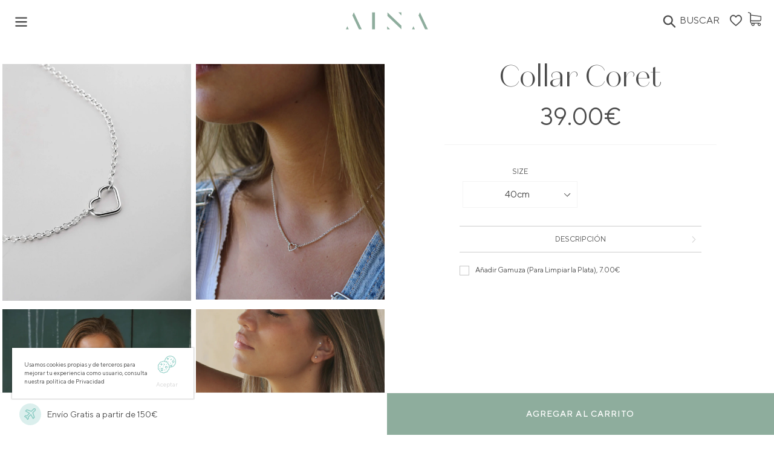

--- FILE ---
content_type: text/html; charset=utf-8
request_url: https://www.ainabarcelona.com/products/collar-coret
body_size: 61694
content:
<!doctype html>
<html class="no-js" lang="es">
<head>
  <style>.btn, .shopify-payment-button .shopify-payment-button__button--unbranded {;width: 100%!important}</style>
<link rel='preconnect dns-prefetch' href='https://api.config-security.com/' crossorigin />
<link rel='preconnect dns-prefetch' href='https://conf.config-security.com/' crossorigin />
<link rel='preconnect dns-prefetch' href='https://whale.camera/' crossorigin />
<script>
/* >> TriplePixel :: start*/
window.TriplePixelData={TripleName:"aina-barcelona.myshopify.com",ver:"2.12",plat:"SHOPIFY",isHeadless:false},function(W,H,A,L,E,_,B,N){function O(U,T,P,H,R){void 0===R&&(R=!1),H=new XMLHttpRequest,P?(H.open("POST",U,!0),H.setRequestHeader("Content-Type","text/plain")):H.open("GET",U,!0),H.send(JSON.stringify(P||{})),H.onreadystatechange=function(){4===H.readyState&&200===H.status?(R=H.responseText,U.includes(".txt")?eval(R):P||(N[B]=R)):(299<H.status||H.status<200)&&T&&!R&&(R=!0,O(U,T-1,P))}}if(N=window,!N[H+"sn"]){N[H+"sn"]=1,L=function(){return Date.now().toString(36)+"_"+Math.random().toString(36)};try{A.setItem(H,1+(0|A.getItem(H)||0)),(E=JSON.parse(A.getItem(H+"U")||"[]")).push({u:location.href,r:document.referrer,t:Date.now(),id:L()}),A.setItem(H+"U",JSON.stringify(E))}catch(e){}var i,m,p;A.getItem('"!nC`')||(_=A,A=N,A[H]||(E=A[H]=function(t,e,a){return void 0===a&&(a=[]),"State"==t?E.s:(W=L(),(E._q=E._q||[]).push([W,t,e].concat(a)),W)},E.s="Installed",E._q=[],E.ch=W,B="configSecurityConfModel",N[B]=1,O("https://conf.config-security.com/model",5),i=L(),m=A[atob("c2NyZWVu")],_.setItem("di_pmt_wt",i),p={id:i,action:"profile",avatar:_.getItem("auth-security_rand_salt_"),time:m[atob("d2lkdGg=")]+":"+m[atob("aGVpZ2h0")],host:A.TriplePixelData.TripleName,plat:A.TriplePixelData.plat,url:window.location.href,ref:document.referrer,ver:A.TriplePixelData.ver},O("https://api.config-security.com/event",5,p),O("https://whale.camera/live/dot.txt",5)))}}("","TriplePixel",localStorage);
/* << TriplePixel :: end*/
</script>
<link rel='preconnect dns-prefetch' href='https://triplewhale-pixel.web.app/' crossorigin />

<script>
  window.addEventListener('load', function(event) {
      window.dispatchEvent(new Event('resize'));
      function fireResize() {
          window.dispatchEvent(new Event('resize'));
          document.removeEventListener('scroll', fireResize);
      }
     document.addEventListener('scroll', fireResize, {passive: true}); 

  });
</script>
    

  <meta charset="utf-8">
  <meta http-equiv="X-UA-Compatible" content="IE=edge,chrome=1">
  <meta name="viewport" content="width=device-width,initial-scale=1">
  <meta name="theme-color" content="#8ead9d">
  <link rel="canonical" href="https://www.ainabarcelona.com/products/collar-coret">

  <link rel="preload" href="//www.ainabarcelona.com/cdn/shopifycloud/storefront/assets/themes_support/option_selection-b017cd28.js" as="script">
  
  <link rel="preload" href="//www.ainabarcelona.com/cdn/shop/t/70/assets/vendor.js?v=110465963088757016851760716251" as="script">
  <link rel="preload" href="//www.ainabarcelona.com/cdn/shop/t/70/assets/theme.js?v=149219566037129813531760716251" as="script">
  <link rel="preload" href="//www.ainabarcelona.com/cdn/shop/t/70/assets/custom.js?v=160129278430583629481760716251" as="script"><link rel="shortcut icon" href="//www.ainabarcelona.com/cdn/shop/files/Disseny_sense_titol_2_6817f34e-ba7a-4ac7-bfa7-900c647b2b43_32x32.png?v=1698137997" type="image/png"><title>Collar Coret
&ndash; Aina Barcelona</title><meta name="description" content="Colgante de plata de ley 925 hecho a mano en forma de silueta de corazón pequeño La cadena también es de plata de ley 925 y puedes elegir si quieres que sea de 40cm o 45cm. La pieza mide 1cm aproximadamente."><!-- /snippets/social-meta-tags.liquid -->




<meta property="og:site_name" content="Aina Barcelona">
<meta property="og:url" content="https://www.ainabarcelona.com/products/collar-coret">
<meta property="og:title" content="Collar Coret">
<meta property="og:type" content="product">
<meta property="og:description" content="Colgante de plata de ley 925 hecho a mano en forma de silueta de corazón pequeño La cadena también es de plata de ley 925 y puedes elegir si quieres que sea de 40cm o 45cm. La pieza mide 1cm aproximadamente.">

  <meta property="og:price:amount" content="39.00">
  <meta property="og:price:currency" content="EUR">

<meta property="og:image" content="http://www.ainabarcelona.com/cdn/shop/files/webrenovades_10_f0536c28-c342-4d58-ab17-4f739f49c163_1200x1200.jpg?v=1759226277"><meta property="og:image" content="http://www.ainabarcelona.com/cdn/shop/products/C16E791E-B7A2-416F-B89B-FA108B4176D3_1200x1200.jpg?v=1759226277"><meta property="og:image" content="http://www.ainabarcelona.com/cdn/shop/products/DSC01902_1200x1200.jpg?v=1759226277">
<meta property="og:image:secure_url" content="https://www.ainabarcelona.com/cdn/shop/files/webrenovades_10_f0536c28-c342-4d58-ab17-4f739f49c163_1200x1200.jpg?v=1759226277"><meta property="og:image:secure_url" content="https://www.ainabarcelona.com/cdn/shop/products/C16E791E-B7A2-416F-B89B-FA108B4176D3_1200x1200.jpg?v=1759226277"><meta property="og:image:secure_url" content="https://www.ainabarcelona.com/cdn/shop/products/DSC01902_1200x1200.jpg?v=1759226277">


<meta name="twitter:card" content="summary_large_image">
<meta name="twitter:title" content="Collar Coret">
<meta name="twitter:description" content="Colgante de plata de ley 925 hecho a mano en forma de silueta de corazón pequeño La cadena también es de plata de ley 925 y puedes elegir si quieres que sea de 40cm o 45cm. La pieza mide 1cm aproximadamente.">


  <link href="//www.ainabarcelona.com/cdn/shop/t/70/assets/theme.scss.css?v=26978921235555410691762245906" rel="stylesheet" type="text/css" media="all" />

  
  
<style>
/* product card swatches begin*/
  
.product-grid-item .swatches .color-swatch[data-color=azul-marino]{
  background-color: #174e83;
  border-color: #174e83;
}
  
.product-grid-item .swatches .color-swatch[data-color=gris]{
  background-color: #a6a6a6;
  border-color: #a6a6a6;
}
  
.product-grid-item .swatches .color-swatch[data-color=marrón]{
  background-color: #a97c31;
  border-color: #a97c31;
}
  
.product-grid-item .swatches .color-swatch[data-color=negro]{
  background-color: #000000;
  border-color: #000000;
}
  
.product-grid-item .swatches .color-swatch[data-color=rosa]{
  background-color: #e2b3db;
  border-color: #e2b3db;
}
  
.product-grid-item .swatches .color-swatch[data-color=rosa-fosforito]{
  background-color: #f413fa;
  border-color: #f413fa;
}
  
.product-grid-item .swatches .color-swatch[data-color=turquesa]{
  background-color: #27bcb5;
  border-color: #27bcb5;
}
  
.product-grid-item .swatches .color-swatch[data-color=verde-oscuro]{
  background-color: #05643e;
  border-color: #05643e;
}

/* product card swatches end*/

/* product card labels begin*/
.product-grid-item .labels .alta-joyeria{
 background: #000;
 color: #fff; 
}
.product-grid-item .labels .personalizable, 
.product-grid-item .labels .grabable, 
.product-grid-item .labels .nuevo, 
.product-grid-item .labels .agotado,
.product-grid-item .labels .lab-grown, 
.product-grid-item .labels .edicion-limitada,
.product-grid-item .labels .pieza-unica{
  background: #fff;
  color: #000;
}
.product-grid-item .labels .rebajas{
  background: #fee485;
  color: #000;
}
/* product card labels end*/
</style>

  <script>
    var theme = {
      breakpoints: {
        medium: 750,
        large: 990,
        widescreen: 1400
      },
      strings: {
        addToCart: "Agregar al carrito",
        soldOut: "Agotado",
        unavailable: "No disponible",
        regularPrice: "Precio habitual",
        salePrice: "Precio de oferta",
        sale: "Oferta",
        showMore: "Ver más",
        showLess: "Mostrar menos",
        addressError: "No se puede encontrar esa dirección",
        addressNoResults: "No results for that address",
        addressQueryLimit: "Se ha excedido el límite de uso de la API de Google . Considere la posibilidad de actualizar a un \u003ca href=\"https:\/\/developers.google.com\/maps\/premium\/usage-limits\"\u003ePlan Premium\u003c\/a\u003e.",
        authError: "Hubo un problema de autenticación con su cuenta de Google Maps.",
        newWindow: "Abre en una nueva ventana.",
        external: "Abre sitio externo.",
        newWindowExternal: "Abre sitio externo externo en una nueva ventana.",
        removeLabel: "Eliminar [product]",
        update: "Actualizar carrito",
        quantity: "Cantidad",
        discountedTotal: "Descuento total",
        regularTotal: "Precio regular total",
        priceColumn: "Ver la columna de Precio para detalles del descuento.",
        quantityMinimumMessage: "La cantidad debe ser 1 o más",
        cartError: "Se ha producido un error al actualizar tu carrito. Vuelve a intentarlo.",
        removedItemMessage: "Eliminó \u003cspan class=\"cart__removed-product-details\"\u003e([quantity]) [link]\u003c\/span\u003e de tu carrito de compra.",
        unitPrice: "Precio unitario",
        unitPriceSeparator: "por",
        oneCartCount: "1 artículo",
        otherCartCount: "[count] artículos",
        quantityLabel: "Cantidad: [count]"
      },
      moneyFormat: "{{amount}}€",
      moneyFormatWithCurrency: "€{{amount}} EUR"
    }

    document.documentElement.className = document.documentElement.className.replace('no-js', 'js');
  </script><script src="//www.ainabarcelona.com/cdn/shopifycloud/storefront/assets/themes_support/option_selection-b017cd28.js"></script>
  
  <script async src="//www.ainabarcelona.com/cdn/shop/t/70/assets/lazysizes.js?v=94224023136283657951760716251"></script>
  
  <script src="//www.ainabarcelona.com/cdn/shop/t/70/assets/vendor.js?v=110465963088757016851760716251"></script>
  <script src="//www.ainabarcelona.com/cdn/shop/t/70/assets/theme.js?v=149219566037129813531760716251"></script>
  <script src="//www.ainabarcelona.com/cdn/shop/t/70/assets/custom.js?v=160129278430583629481760716251" defer="defer"></script>

  <script>window.performance && window.performance.mark && window.performance.mark('shopify.content_for_header.start');</script><meta id="shopify-digital-wallet" name="shopify-digital-wallet" content="/10199351/digital_wallets/dialog">
<meta name="shopify-checkout-api-token" content="1ff0b8806c8587b587548d61e51f4281">
<meta id="in-context-paypal-metadata" data-shop-id="10199351" data-venmo-supported="false" data-environment="production" data-locale="es_ES" data-paypal-v4="true" data-currency="EUR">
<link rel="alternate" hreflang="x-default" href="https://www.ainabarcelona.com/products/collar-coret">
<link rel="alternate" hreflang="es" href="https://www.ainabarcelona.com/products/collar-coret">
<link rel="alternate" hreflang="en" href="https://www.ainabarcelona.com/en/products/collar-coret-en">
<link rel="alternate" hreflang="fr" href="https://www.ainabarcelona.com/fr/products/collar-coret-fr">
<link rel="alternate" type="application/json+oembed" href="https://www.ainabarcelona.com/products/collar-coret.oembed">
<script async="async" src="/checkouts/internal/preloads.js?locale=es-ES"></script>
<link rel="preconnect" href="https://shop.app" crossorigin="anonymous">
<script async="async" src="https://shop.app/checkouts/internal/preloads.js?locale=es-ES&shop_id=10199351" crossorigin="anonymous"></script>
<script id="apple-pay-shop-capabilities" type="application/json">{"shopId":10199351,"countryCode":"ES","currencyCode":"EUR","merchantCapabilities":["supports3DS"],"merchantId":"gid:\/\/shopify\/Shop\/10199351","merchantName":"Aina Barcelona","requiredBillingContactFields":["postalAddress","email","phone"],"requiredShippingContactFields":["postalAddress","email","phone"],"shippingType":"shipping","supportedNetworks":["visa","maestro","masterCard","amex"],"total":{"type":"pending","label":"Aina Barcelona","amount":"1.00"},"shopifyPaymentsEnabled":true,"supportsSubscriptions":true}</script>
<script id="shopify-features" type="application/json">{"accessToken":"1ff0b8806c8587b587548d61e51f4281","betas":["rich-media-storefront-analytics"],"domain":"www.ainabarcelona.com","predictiveSearch":true,"shopId":10199351,"locale":"es"}</script>
<script>var Shopify = Shopify || {};
Shopify.shop = "aina-barcelona.myshopify.com";
Shopify.locale = "es";
Shopify.currency = {"active":"EUR","rate":"1.0"};
Shopify.country = "ES";
Shopify.theme = {"name":"AINA Kit Updates","id":186938753370,"schema_name":"AINA Redesign","schema_version":"1.0","theme_store_id":null,"role":"main"};
Shopify.theme.handle = "null";
Shopify.theme.style = {"id":null,"handle":null};
Shopify.cdnHost = "www.ainabarcelona.com/cdn";
Shopify.routes = Shopify.routes || {};
Shopify.routes.root = "/";</script>
<script type="module">!function(o){(o.Shopify=o.Shopify||{}).modules=!0}(window);</script>
<script>!function(o){function n(){var o=[];function n(){o.push(Array.prototype.slice.apply(arguments))}return n.q=o,n}var t=o.Shopify=o.Shopify||{};t.loadFeatures=n(),t.autoloadFeatures=n()}(window);</script>
<script>
  window.ShopifyPay = window.ShopifyPay || {};
  window.ShopifyPay.apiHost = "shop.app\/pay";
  window.ShopifyPay.redirectState = null;
</script>
<script id="shop-js-analytics" type="application/json">{"pageType":"product"}</script>
<script defer="defer" async type="module" src="//www.ainabarcelona.com/cdn/shopifycloud/shop-js/modules/v2/client.init-shop-cart-sync_BauuRneq.es.esm.js"></script>
<script defer="defer" async type="module" src="//www.ainabarcelona.com/cdn/shopifycloud/shop-js/modules/v2/chunk.common_JQpvZAPo.esm.js"></script>
<script defer="defer" async type="module" src="//www.ainabarcelona.com/cdn/shopifycloud/shop-js/modules/v2/chunk.modal_Cc_JA9bg.esm.js"></script>
<script type="module">
  await import("//www.ainabarcelona.com/cdn/shopifycloud/shop-js/modules/v2/client.init-shop-cart-sync_BauuRneq.es.esm.js");
await import("//www.ainabarcelona.com/cdn/shopifycloud/shop-js/modules/v2/chunk.common_JQpvZAPo.esm.js");
await import("//www.ainabarcelona.com/cdn/shopifycloud/shop-js/modules/v2/chunk.modal_Cc_JA9bg.esm.js");

  window.Shopify.SignInWithShop?.initShopCartSync?.({"fedCMEnabled":true,"windoidEnabled":true});

</script>
<script>
  window.Shopify = window.Shopify || {};
  if (!window.Shopify.featureAssets) window.Shopify.featureAssets = {};
  window.Shopify.featureAssets['shop-js'] = {"shop-cart-sync":["modules/v2/client.shop-cart-sync_BVP18cnx.es.esm.js","modules/v2/chunk.common_JQpvZAPo.esm.js","modules/v2/chunk.modal_Cc_JA9bg.esm.js"],"init-fed-cm":["modules/v2/client.init-fed-cm_D8ocI3Hl.es.esm.js","modules/v2/chunk.common_JQpvZAPo.esm.js","modules/v2/chunk.modal_Cc_JA9bg.esm.js"],"shop-toast-manager":["modules/v2/client.shop-toast-manager_CLAzazP1.es.esm.js","modules/v2/chunk.common_JQpvZAPo.esm.js","modules/v2/chunk.modal_Cc_JA9bg.esm.js"],"init-shop-cart-sync":["modules/v2/client.init-shop-cart-sync_BauuRneq.es.esm.js","modules/v2/chunk.common_JQpvZAPo.esm.js","modules/v2/chunk.modal_Cc_JA9bg.esm.js"],"shop-button":["modules/v2/client.shop-button_CyDIc4qj.es.esm.js","modules/v2/chunk.common_JQpvZAPo.esm.js","modules/v2/chunk.modal_Cc_JA9bg.esm.js"],"init-windoid":["modules/v2/client.init-windoid_oJvx2C9L.es.esm.js","modules/v2/chunk.common_JQpvZAPo.esm.js","modules/v2/chunk.modal_Cc_JA9bg.esm.js"],"shop-cash-offers":["modules/v2/client.shop-cash-offers_CkIkb9Wi.es.esm.js","modules/v2/chunk.common_JQpvZAPo.esm.js","modules/v2/chunk.modal_Cc_JA9bg.esm.js"],"pay-button":["modules/v2/client.pay-button_5yb_uJBU.es.esm.js","modules/v2/chunk.common_JQpvZAPo.esm.js","modules/v2/chunk.modal_Cc_JA9bg.esm.js"],"init-customer-accounts":["modules/v2/client.init-customer-accounts_CO9OeEd-.es.esm.js","modules/v2/client.shop-login-button_DLqQTw7D.es.esm.js","modules/v2/chunk.common_JQpvZAPo.esm.js","modules/v2/chunk.modal_Cc_JA9bg.esm.js"],"avatar":["modules/v2/client.avatar_BTnouDA3.es.esm.js"],"checkout-modal":["modules/v2/client.checkout-modal_yS2RcjXz.es.esm.js","modules/v2/chunk.common_JQpvZAPo.esm.js","modules/v2/chunk.modal_Cc_JA9bg.esm.js"],"init-shop-for-new-customer-accounts":["modules/v2/client.init-shop-for-new-customer-accounts_DPeXQnFd.es.esm.js","modules/v2/client.shop-login-button_DLqQTw7D.es.esm.js","modules/v2/chunk.common_JQpvZAPo.esm.js","modules/v2/chunk.modal_Cc_JA9bg.esm.js"],"init-customer-accounts-sign-up":["modules/v2/client.init-customer-accounts-sign-up_D_IzRyVC.es.esm.js","modules/v2/client.shop-login-button_DLqQTw7D.es.esm.js","modules/v2/chunk.common_JQpvZAPo.esm.js","modules/v2/chunk.modal_Cc_JA9bg.esm.js"],"init-shop-email-lookup-coordinator":["modules/v2/client.init-shop-email-lookup-coordinator_CRbuXBM_.es.esm.js","modules/v2/chunk.common_JQpvZAPo.esm.js","modules/v2/chunk.modal_Cc_JA9bg.esm.js"],"shop-follow-button":["modules/v2/client.shop-follow-button_Bv9YhKz6.es.esm.js","modules/v2/chunk.common_JQpvZAPo.esm.js","modules/v2/chunk.modal_Cc_JA9bg.esm.js"],"shop-login-button":["modules/v2/client.shop-login-button_DLqQTw7D.es.esm.js","modules/v2/chunk.common_JQpvZAPo.esm.js","modules/v2/chunk.modal_Cc_JA9bg.esm.js"],"shop-login":["modules/v2/client.shop-login_CYZ0rRS7.es.esm.js","modules/v2/chunk.common_JQpvZAPo.esm.js","modules/v2/chunk.modal_Cc_JA9bg.esm.js"],"lead-capture":["modules/v2/client.lead-capture_X_4VExJo.es.esm.js","modules/v2/chunk.common_JQpvZAPo.esm.js","modules/v2/chunk.modal_Cc_JA9bg.esm.js"],"payment-terms":["modules/v2/client.payment-terms_DA3Rk9yv.es.esm.js","modules/v2/chunk.common_JQpvZAPo.esm.js","modules/v2/chunk.modal_Cc_JA9bg.esm.js"]};
</script>
<script>(function() {
  var isLoaded = false;
  function asyncLoad() {
    if (isLoaded) return;
    isLoaded = true;
    var urls = ["https:\/\/f624058c3f5c8edb775a-dea6612566ec344afdf376d2faa6c82f.ssl.cf5.rackcdn.com\/skt_brandedgc_start.js?shop=aina-barcelona.myshopify.com","https:\/\/swymv3premium-01.azureedge.net\/code\/solns\/v2-epi-btn.js?shop=aina-barcelona.myshopify.com","https:\/\/api.clientify.net\/api2cart\/tracking?owner=15808\u0026code=CF-15808-15808-TU63G\u0026shop=aina-barcelona.myshopify.com","https:\/\/static.klaviyo.com\/onsite\/js\/klaviyo.js?company_id=RkJmUM\u0026shop=aina-barcelona.myshopify.com","https:\/\/chimpstatic.com\/mcjs-connected\/js\/users\/d11f7eec4efa20120b90b9ca2\/6f1e97a844d4e51c27cac55d0.js?shop=aina-barcelona.myshopify.com","https:\/\/cdn.nfcube.com\/instafeed-ef7d4dd94989dcd8567c36bde4f2513e.js?shop=aina-barcelona.myshopify.com"];
    for (var i = 0; i < urls.length; i++) {
      var s = document.createElement('script');
      s.type = 'text/javascript';
      s.async = true;
      s.src = urls[i];
      var x = document.getElementsByTagName('script')[0];
      x.parentNode.insertBefore(s, x);
    }
  };
  if(window.attachEvent) {
    window.attachEvent('onload', asyncLoad);
  } else {
    window.addEventListener('load', asyncLoad, false);
  }
})();</script>
<script id="__st">var __st={"a":10199351,"offset":3600,"reqid":"afda3ba6-f114-4c3e-b886-405822ee8fc2-1769640023","pageurl":"www.ainabarcelona.com\/products\/collar-coret","u":"337480a3d13b","p":"product","rtyp":"product","rid":2472677637};</script>
<script>window.ShopifyPaypalV4VisibilityTracking = true;</script>
<script id="captcha-bootstrap">!function(){'use strict';const t='contact',e='account',n='new_comment',o=[[t,t],['blogs',n],['comments',n],[t,'customer']],c=[[e,'customer_login'],[e,'guest_login'],[e,'recover_customer_password'],[e,'create_customer']],r=t=>t.map((([t,e])=>`form[action*='/${t}']:not([data-nocaptcha='true']) input[name='form_type'][value='${e}']`)).join(','),a=t=>()=>t?[...document.querySelectorAll(t)].map((t=>t.form)):[];function s(){const t=[...o],e=r(t);return a(e)}const i='password',u='form_key',d=['recaptcha-v3-token','g-recaptcha-response','h-captcha-response',i],f=()=>{try{return window.sessionStorage}catch{return}},m='__shopify_v',_=t=>t.elements[u];function p(t,e,n=!1){try{const o=window.sessionStorage,c=JSON.parse(o.getItem(e)),{data:r}=function(t){const{data:e,action:n}=t;return t[m]||n?{data:e,action:n}:{data:t,action:n}}(c);for(const[e,n]of Object.entries(r))t.elements[e]&&(t.elements[e].value=n);n&&o.removeItem(e)}catch(o){console.error('form repopulation failed',{error:o})}}const l='form_type',E='cptcha';function T(t){t.dataset[E]=!0}const w=window,h=w.document,L='Shopify',v='ce_forms',y='captcha';let A=!1;((t,e)=>{const n=(g='f06e6c50-85a8-45c8-87d0-21a2b65856fe',I='https://cdn.shopify.com/shopifycloud/storefront-forms-hcaptcha/ce_storefront_forms_captcha_hcaptcha.v1.5.2.iife.js',D={infoText:'Protegido por hCaptcha',privacyText:'Privacidad',termsText:'Términos'},(t,e,n)=>{const o=w[L][v],c=o.bindForm;if(c)return c(t,g,e,D).then(n);var r;o.q.push([[t,g,e,D],n]),r=I,A||(h.body.append(Object.assign(h.createElement('script'),{id:'captcha-provider',async:!0,src:r})),A=!0)});var g,I,D;w[L]=w[L]||{},w[L][v]=w[L][v]||{},w[L][v].q=[],w[L][y]=w[L][y]||{},w[L][y].protect=function(t,e){n(t,void 0,e),T(t)},Object.freeze(w[L][y]),function(t,e,n,w,h,L){const[v,y,A,g]=function(t,e,n){const i=e?o:[],u=t?c:[],d=[...i,...u],f=r(d),m=r(i),_=r(d.filter((([t,e])=>n.includes(e))));return[a(f),a(m),a(_),s()]}(w,h,L),I=t=>{const e=t.target;return e instanceof HTMLFormElement?e:e&&e.form},D=t=>v().includes(t);t.addEventListener('submit',(t=>{const e=I(t);if(!e)return;const n=D(e)&&!e.dataset.hcaptchaBound&&!e.dataset.recaptchaBound,o=_(e),c=g().includes(e)&&(!o||!o.value);(n||c)&&t.preventDefault(),c&&!n&&(function(t){try{if(!f())return;!function(t){const e=f();if(!e)return;const n=_(t);if(!n)return;const o=n.value;o&&e.removeItem(o)}(t);const e=Array.from(Array(32),(()=>Math.random().toString(36)[2])).join('');!function(t,e){_(t)||t.append(Object.assign(document.createElement('input'),{type:'hidden',name:u})),t.elements[u].value=e}(t,e),function(t,e){const n=f();if(!n)return;const o=[...t.querySelectorAll(`input[type='${i}']`)].map((({name:t})=>t)),c=[...d,...o],r={};for(const[a,s]of new FormData(t).entries())c.includes(a)||(r[a]=s);n.setItem(e,JSON.stringify({[m]:1,action:t.action,data:r}))}(t,e)}catch(e){console.error('failed to persist form',e)}}(e),e.submit())}));const S=(t,e)=>{t&&!t.dataset[E]&&(n(t,e.some((e=>e===t))),T(t))};for(const o of['focusin','change'])t.addEventListener(o,(t=>{const e=I(t);D(e)&&S(e,y())}));const B=e.get('form_key'),M=e.get(l),P=B&&M;t.addEventListener('DOMContentLoaded',(()=>{const t=y();if(P)for(const e of t)e.elements[l].value===M&&p(e,B);[...new Set([...A(),...v().filter((t=>'true'===t.dataset.shopifyCaptcha))])].forEach((e=>S(e,t)))}))}(h,new URLSearchParams(w.location.search),n,t,e,['guest_login'])})(!0,!0)}();</script>
<script integrity="sha256-4kQ18oKyAcykRKYeNunJcIwy7WH5gtpwJnB7kiuLZ1E=" data-source-attribution="shopify.loadfeatures" defer="defer" src="//www.ainabarcelona.com/cdn/shopifycloud/storefront/assets/storefront/load_feature-a0a9edcb.js" crossorigin="anonymous"></script>
<script crossorigin="anonymous" defer="defer" src="//www.ainabarcelona.com/cdn/shopifycloud/storefront/assets/shopify_pay/storefront-65b4c6d7.js?v=20250812"></script>
<script data-source-attribution="shopify.dynamic_checkout.dynamic.init">var Shopify=Shopify||{};Shopify.PaymentButton=Shopify.PaymentButton||{isStorefrontPortableWallets:!0,init:function(){window.Shopify.PaymentButton.init=function(){};var t=document.createElement("script");t.src="https://www.ainabarcelona.com/cdn/shopifycloud/portable-wallets/latest/portable-wallets.es.js",t.type="module",document.head.appendChild(t)}};
</script>
<script data-source-attribution="shopify.dynamic_checkout.buyer_consent">
  function portableWalletsHideBuyerConsent(e){var t=document.getElementById("shopify-buyer-consent"),n=document.getElementById("shopify-subscription-policy-button");t&&n&&(t.classList.add("hidden"),t.setAttribute("aria-hidden","true"),n.removeEventListener("click",e))}function portableWalletsShowBuyerConsent(e){var t=document.getElementById("shopify-buyer-consent"),n=document.getElementById("shopify-subscription-policy-button");t&&n&&(t.classList.remove("hidden"),t.removeAttribute("aria-hidden"),n.addEventListener("click",e))}window.Shopify?.PaymentButton&&(window.Shopify.PaymentButton.hideBuyerConsent=portableWalletsHideBuyerConsent,window.Shopify.PaymentButton.showBuyerConsent=portableWalletsShowBuyerConsent);
</script>
<script data-source-attribution="shopify.dynamic_checkout.cart.bootstrap">document.addEventListener("DOMContentLoaded",(function(){function t(){return document.querySelector("shopify-accelerated-checkout-cart, shopify-accelerated-checkout")}if(t())Shopify.PaymentButton.init();else{new MutationObserver((function(e,n){t()&&(Shopify.PaymentButton.init(),n.disconnect())})).observe(document.body,{childList:!0,subtree:!0})}}));
</script>
<link id="shopify-accelerated-checkout-styles" rel="stylesheet" media="screen" href="https://www.ainabarcelona.com/cdn/shopifycloud/portable-wallets/latest/accelerated-checkout-backwards-compat.css" crossorigin="anonymous">
<style id="shopify-accelerated-checkout-cart">
        #shopify-buyer-consent {
  margin-top: 1em;
  display: inline-block;
  width: 100%;
}

#shopify-buyer-consent.hidden {
  display: none;
}

#shopify-subscription-policy-button {
  background: none;
  border: none;
  padding: 0;
  text-decoration: underline;
  font-size: inherit;
  cursor: pointer;
}

#shopify-subscription-policy-button::before {
  box-shadow: none;
}

      </style>
<script id="sections-script" data-sections="product-template" defer="defer" src="//www.ainabarcelona.com/cdn/shop/t/70/compiled_assets/scripts.js?v=34317"></script>
<script>window.performance && window.performance.mark && window.performance.mark('shopify.content_for_header.end');</script>
  
  <!-- "snippets/weglot_hreftags.liquid" was not rendered, the associated app was uninstalled -->
  <!-- "snippets/weglot_switcher.liquid" was not rendered, the associated app was uninstalled -->
  
  <link href="//www.ainabarcelona.com/cdn/shop/t/70/assets/visely-search.css?v=139674998511882841811760716251" rel="stylesheet" type="text/css" media="all" />
<script type="text/javascript">
   var ViselyPageLoadStart = ViselyPageLoadStart || performance ? performance.now() : -1;
   var ViselyContext = ViselyContext || {};
   var ViselySearchConfig = {"suggesterEnabled":true,"searchEnabled":true};
</script>
<script type="text/javascript">
  (function(){"use strict";function o(){var o=window,t=document;if(!("scrollBehavior"in t.documentElement.style&&!0!==o.__forceSmoothScrollPolyfill__)){var l,e=o.HTMLElement||o.Element,r=468,i={scroll:o.scroll||o.scrollTo,scrollBy:o.scrollBy,elementScroll:e.prototype.scroll||n,scrollIntoView:e.prototype.scrollIntoView},s=o.performance&&o.performance.now?o.performance.now.bind(o.performance):Date.now,c=(l=o.navigator.userAgent,new RegExp(["MSIE ","Trident/","Edge/"].join("|")).test(l)?1:0);o.scroll=o.scrollTo=function(){void 0!==arguments[0]&&(!0!==f(arguments[0])?h.call(o,t.body,void 0!==arguments[0].left?~~arguments[0].left:o.scrollX||o.pageXOffset,void 0!==arguments[0].top?~~arguments[0].top:o.scrollY||o.pageYOffset):i.scroll.call(o,void 0!==arguments[0].left?arguments[0].left:"object"!=typeof arguments[0]?arguments[0]:o.scrollX||o.pageXOffset,void 0!==arguments[0].top?arguments[0].top:void 0!==arguments[1]?arguments[1]:o.scrollY||o.pageYOffset))},o.scrollBy=function(){void 0!==arguments[0]&&(f(arguments[0])?i.scrollBy.call(o,void 0!==arguments[0].left?arguments[0].left:"object"!=typeof arguments[0]?arguments[0]:0,void 0!==arguments[0].top?arguments[0].top:void 0!==arguments[1]?arguments[1]:0):h.call(o,t.body,~~arguments[0].left+(o.scrollX||o.pageXOffset),~~arguments[0].top+(o.scrollY||o.pageYOffset)))},e.prototype.scroll=e.prototype.scrollTo=function(){if(void 0!==arguments[0])if(!0!==f(arguments[0])){var o=arguments[0].left,t=arguments[0].top;h.call(this,this,void 0===o?this.scrollLeft:~~o,void 0===t?this.scrollTop:~~t)}else{if("number"==typeof arguments[0]&&void 0===arguments[1])throw new SyntaxError("Value could not be converted");i.elementScroll.call(this,void 0!==arguments[0].left?~~arguments[0].left:"object"!=typeof arguments[0]?~~arguments[0]:this.scrollLeft,void 0!==arguments[0].top?~~arguments[0].top:void 0!==arguments[1]?~~arguments[1]:this.scrollTop)}},e.prototype.scrollBy=function(){void 0!==arguments[0]&&(!0!==f(arguments[0])?this.scroll({left:~~arguments[0].left+this.scrollLeft,top:~~arguments[0].top+this.scrollTop,behavior:arguments[0].behavior}):i.elementScroll.call(this,void 0!==arguments[0].left?~~arguments[0].left+this.scrollLeft:~~arguments[0]+this.scrollLeft,void 0!==arguments[0].top?~~arguments[0].top+this.scrollTop:~~arguments[1]+this.scrollTop))},e.prototype.scrollIntoView=function(){if(!0!==f(arguments[0])){var l=function(o){for(;o!==t.body&&!1===(e=p(l=o,"Y")&&a(l,"Y"),r=p(l,"X")&&a(l,"X"),e||r);)o=o.parentNode||o.host;var l,e,r;return o}(this),e=l.getBoundingClientRect(),r=this.getBoundingClientRect();l!==t.body?(h.call(this,l,l.scrollLeft+r.left-e.left,l.scrollTop+r.top-e.top),"fixed"!==o.getComputedStyle(l).position&&o.scrollBy({left:e.left,top:e.top,behavior:"smooth"})):o.scrollBy({left:r.left,top:r.top,behavior:"smooth"})}else i.scrollIntoView.call(this,void 0===arguments[0]||arguments[0])}}function n(o,t){this.scrollLeft=o,this.scrollTop=t}function f(o){if(null===o||"object"!=typeof o||void 0===o.behavior||"auto"===o.behavior||"instant"===o.behavior)return!0;if("object"==typeof o&&"smooth"===o.behavior)return!1;throw new TypeError("behavior member of ScrollOptions "+o.behavior+" is not a valid value for enumeration ScrollBehavior.")}function p(o,t){return"Y"===t?o.clientHeight+c<o.scrollHeight:"X"===t?o.clientWidth+c<o.scrollWidth:void 0}function a(t,l){var e=o.getComputedStyle(t,null)["overflow"+l];return"auto"===e||"scroll"===e}function d(t){var l,e,i,c,n=(s()-t.startTime)/r;c=n=n>1?1:n,l=.5*(1-Math.cos(Math.PI*c)),e=t.startX+(t.x-t.startX)*l,i=t.startY+(t.y-t.startY)*l,t.method.call(t.scrollable,e,i),e===t.x&&i===t.y||o.requestAnimationFrame(d.bind(o,t))}function h(l,e,r){var c,f,p,a,h=s();l===t.body?(c=o,f=o.scrollX||o.pageXOffset,p=o.scrollY||o.pageYOffset,a=i.scroll):(c=l,f=l.scrollLeft,p=l.scrollTop,a=n),d({scrollable:c,method:a,startTime:h,startX:f,startY:p,x:e,y:r})}}"object"==typeof exports&&"undefined"!=typeof module?module.exports={polyfill:o}:o()})();
  (function(){if(typeof window.CustomEvent==="function")return!1;function CustomEvent(event,params){params=params||{bubbles:!1,cancelable:!1,detail:undefined};var evt=document.createEvent('CustomEvent');evt.initCustomEvent(event,params.bubbles,params.cancelable,params.detail);return evt}
  CustomEvent.prototype=window.Event.prototype;window.CustomEvent=CustomEvent})();if(!Array.from){Array.from=(function(){var toStr=Object.prototype.toString;var isCallable=function(fn){return typeof fn==='function'||toStr.call(fn)==='[object Function]'};var toInteger=function(value){var number=Number(value);if(isNaN(number)){return 0}
  if(number===0||!isFinite(number)){return number}
  return(number>0?1:-1)*Math.floor(Math.abs(number))};var maxSafeInteger=Math.pow(2,53)-1;var toLength=function(value){var len=toInteger(value);return Math.min(Math.max(len,0),maxSafeInteger)};return function from(arrayLike){var C=this;var items=Object(arrayLike);if(arrayLike==null){throw new TypeError('Array.from requires an array-like object - not null or undefined')}
  var mapFn=arguments.length>1?arguments[1]:void undefined;var T;if(typeof mapFn!=='undefined'){if(!isCallable(mapFn)){throw new TypeError('Array.from: when provided, the second argument must be a function')}
  if(arguments.length>2){T=arguments[2]}}
  var len=toLength(items.length);var A=isCallable(C)?Object(new C(len)):new Array(len);var k=0;var kValue;while(k<len){kValue=items[k];if(mapFn){A[k]=typeof T==='undefined'?mapFn(kValue,k):mapFn.call(T,kValue,k)}else{A[k]=kValue}
  k+=1}A.length=len;return A}}())}
</script>
<script type="text/javascript">Array.prototype.includes||Object.defineProperty(Array.prototype,"includes",{value:function(r,e){if(null==this)throw new TypeError('"this" is null or not defined');var t=Object(this),n=t.length>>>0;if(0===n)return!1;var i,o,a=0|e,u=Math.max(a>=0?a:n-Math.abs(a),0);for(;u<n;){if((i=t[u])===(o=r)||"number"==typeof i&&"number"==typeof o&&isNaN(i)&&isNaN(o))return!0;u++}return!1}});</script>


 
  <script rel="preload" async crossorigin="anonymous" src="https://storage.googleapis.com/visely-assets/static/7e1v7gbh1vkq1rb26mjps48u2o/visely-recommendations-core.js?v=1691693222370" type="text/javascript"></script>


  <link rel="preconnect" href="//api.visely.io" crossorigin>
<link rel="preconnect" href="//storage.googleapis.com" crossorigin>
<script type="text/javascript">
  var ViselyPage = 'product';
  var ViselyResource = {theme:"186938753370",page:"product",template:"",handle:"collar-coret"};
  var ViselyProductId = '2472677637';
  var ViselyProductType = 'Collar';
  var ViselyProductTags = 'colection_loveislove,Metal_en_Silver,Metal_fr_Argent,metal_plata,pieza_collar,Pieza_en_Necklace,Pieza_fr_collier,santjordi,SinPlazoDeEntrega,SKUGENERATOR';
  var ViselyArticleTags = ''; 
  var ViselyCartProductIds = '';
  
  var ViselyCollectionIds = '618362372442,137550789,628171309402,628588118362,132641221,398889156831,627487113562,132633605,628763427162,628763722074,629891793242,265366634693,608678281562,604681273690,626820153690,401029726431,628171243866,627453231450,398888534239';
  var ViselyProductName = 'Collar Coret';
  var ViselyArticleName = '';
  var ViselyPageLoadStart = ViselyPageLoadStart || performance ? performance.now() : -1;
  var ViselyContext = ViselyContext || {};  
</script>
<script type="text/javascript">
  (function(){if(typeof window.CustomEvent==="function")return!1;function CustomEvent(event,params){params=params||{bubbles:!1,cancelable:!1,detail:undefined};var evt=document.createEvent('CustomEvent');evt.initCustomEvent(event,params.bubbles,params.cancelable,params.detail);return evt}
 CustomEvent.prototype=window.Event.prototype;window.CustomEvent=CustomEvent})();if(!Array.from){Array.from=(function(){var toStr=Object.prototype.toString;var isCallable=function(fn){return typeof fn==='function'||toStr.call(fn)==='[object Function]'};var toInteger=function(value){var number=Number(value);if(isNaN(number)){return 0}
 if(number===0||!isFinite(number)){return number}
 return(number>0?1:-1)*Math.floor(Math.abs(number))};var maxSafeInteger=Math.pow(2,53)-1;var toLength=function(value){var len=toInteger(value);return Math.min(Math.max(len,0),maxSafeInteger)};return function from(arrayLike){var C=this;var items=Object(arrayLike);if(arrayLike==null){throw new TypeError('Array.from requires an array-like object - not null or undefined')}
 var mapFn=arguments.length>1?arguments[1]:void undefined;var T;if(typeof mapFn!=='undefined'){if(!isCallable(mapFn)){throw new TypeError('Array.from: when provided, the second argument must be a function')}
 if(arguments.length>2){T=arguments[2]}}
 var len=toLength(items.length);var A=isCallable(C)?Object(new C(len)):new Array(len);var k=0;var kValue;while(k<len){kValue=items[k];if(mapFn){A[k]=typeof T==='undefined'?mapFn(kValue,k):mapFn.call(T,kValue,k)}else{A[k]=kValue}
 k+=1}A.length=len;return A}}())}
 </script>
 <script type="text/javascript">Array.prototype.includes||Object.defineProperty(Array.prototype,"includes",{configurable:true,value:function(r,e){if(null==this)throw new TypeError('"this" is null or not defined');var t=Object(this),n=t.length>>>0;if(0===n)return!1;var i,o,a=0|e,u=Math.max(a>=0?a:n-Math.abs(a),0);for(;u<n;){if((i=t[u])===(o=r)||"number"==typeof i&&"number"==typeof o&&isNaN(i)&&isNaN(o))return!0;u++}return!1}});</script>













 

  

  
<!-- Google tag (gtag.js) - Ads account -->
<script async src="https://www.googletagmanager.com/gtag/js?id=AW-499373438"></script>
<script>
  window.dataLayer = window.dataLayer || [];
  function gtag(){dataLayer.push(arguments);}
  gtag('js', new Date());

  gtag('config', 'AW-499373438');
</script> 
<!-- Google Tag Manager -->
<script>(function(w,d,s,l,i){w[l]=w[l]||[];w[l].push({'gtm.start':
new Date().getTime(),event:'gtm.js'});var f=d.getElementsByTagName(s)[0],
j=d.createElement(s),dl=l!='dataLayer'?'&l='+l:'';j.async=true;j.src=
'https://www.googletagmanager.com/gtm.js?id='+i+dl;f.parentNode.insertBefore(j,f);
})(window,document,'script','dataLayer','GTM-5JWW3VZQ');</script>
<!-- End Google Tag Manager -->
  
  <!-- Event snippet for Cliente Potencial conversion page -->
<script>
  gtag('event', 'conversion', {'send_to': 'AW-499373438/YbfGCLTeiuUBEP6qj-4B'});
</script>

<script>
  window.sweet=window.sweet||{},window.sweet.q=sweet.q||[],
  window.sweet.init=function(e){this.cid=e;},
  window.sweet.track=function(){this.q.push(arguments)};var a=document.createElement("script"),
  m=document.getElementsByTagName("script")[0];
  a.async=1,a.src="https://track.sweetanalytics.com/sweet.min.js",m.parentNode.insertBefore(a,m);
  sweet.init('AT-64d50532ccbe2');
  sweet.track('pageview', 1);
</script>
<script type="text/javascript">
    (function(c,l,a,r,i,t,y){
        c[a]=c[a]||function(){(c[a].q=c[a].q||[]).push(arguments)};
        t=l.createElement(r);t.async=1;t.src="https://www.clarity.ms/tag/"+i;
        y=l.getElementsByTagName(r)[0];y.parentNode.insertBefore(t,y);
    })(window, document, "clarity", "script", "o2ha55ipul");
</script>  


  <script src="//d2wy8f7a9ursnm.cloudfront.net/v7/bugsnag.min.js"></script>
<script type="module">
  import BugsnagPerformance from '//d2wy8f7a9ursnm.cloudfront.net/v1/bugsnag-performance.min.js'
  Bugsnag.start({ apiKey: '23982dfc15c6853fd3c538b4a6b1f35e' })
  BugsnagPerformance.start({ apiKey: '23982dfc15c6853fd3c538b4a6b1f35e' })
</script>
  <style>
  @media screen and (min-width: 641px){
  .transcy-switcher-dropdown.transcy-switcher-position__top_left .transcy-switcher-content, .transcy-switcher-dropdown.transcy-switcher-position__top_left .transcy-select-only-type .transcy-select-items{
    margin-top: -10em;
  }
  }
</style>
<!-- BEGIN app block: shopify://apps/gempages-builder/blocks/embed-gp-script-head/20b379d4-1b20-474c-a6ca-665c331919f3 -->














<!-- END app block --><!-- BEGIN app block: shopify://apps/klaviyo-email-marketing-sms/blocks/klaviyo-onsite-embed/2632fe16-c075-4321-a88b-50b567f42507 -->












  <script async src="https://static.klaviyo.com/onsite/js/RkJmUM/klaviyo.js?company_id=RkJmUM"></script>
  <script>!function(){if(!window.klaviyo){window._klOnsite=window._klOnsite||[];try{window.klaviyo=new Proxy({},{get:function(n,i){return"push"===i?function(){var n;(n=window._klOnsite).push.apply(n,arguments)}:function(){for(var n=arguments.length,o=new Array(n),w=0;w<n;w++)o[w]=arguments[w];var t="function"==typeof o[o.length-1]?o.pop():void 0,e=new Promise((function(n){window._klOnsite.push([i].concat(o,[function(i){t&&t(i),n(i)}]))}));return e}}})}catch(n){window.klaviyo=window.klaviyo||[],window.klaviyo.push=function(){var n;(n=window._klOnsite).push.apply(n,arguments)}}}}();</script>

  
    <script id="viewed_product">
      if (item == null) {
        var _learnq = _learnq || [];

        var MetafieldReviews = null
        var MetafieldYotpoRating = null
        var MetafieldYotpoCount = null
        var MetafieldLooxRating = null
        var MetafieldLooxCount = null
        var okendoProduct = null
        var okendoProductReviewCount = null
        var okendoProductReviewAverageValue = null
        try {
          // The following fields are used for Customer Hub recently viewed in order to add reviews.
          // This information is not part of __kla_viewed. Instead, it is part of __kla_viewed_reviewed_items
          MetafieldReviews = {};
          MetafieldYotpoRating = null
          MetafieldYotpoCount = null
          MetafieldLooxRating = null
          MetafieldLooxCount = null

          okendoProduct = null
          // If the okendo metafield is not legacy, it will error, which then requires the new json formatted data
          if (okendoProduct && 'error' in okendoProduct) {
            okendoProduct = null
          }
          okendoProductReviewCount = okendoProduct ? okendoProduct.reviewCount : null
          okendoProductReviewAverageValue = okendoProduct ? okendoProduct.reviewAverageValue : null
        } catch (error) {
          console.error('Error in Klaviyo onsite reviews tracking:', error);
        }

        var item = {
          Name: "Collar Coret",
          ProductID: 2472677637,
          Categories: ["Colección San Valentín","Collares","Collares Best Sellers Plata","Collares Plata","Mujer","Para ella","PAU ALL","Plata","Por menos de 50€","Por menos de 80€","Proveedor AinaBarcelona","Sant Jordi","STOCK","Summer Choices","Todas las Joyas de Plata","Todo","Todos los Collares de Plata","Verano 2025","Wishlist de Navidad"],
          ImageURL: "https://www.ainabarcelona.com/cdn/shop/files/webrenovades_10_f0536c28-c342-4d58-ab17-4f739f49c163_grande.jpg?v=1759226277",
          URL: "https://www.ainabarcelona.com/products/collar-coret",
          Brand: "Aina Barcelona",
          Price: "39.00€",
          Value: "39.00",
          CompareAtPrice: "0.00€"
        };
        _learnq.push(['track', 'Viewed Product', item]);
        _learnq.push(['trackViewedItem', {
          Title: item.Name,
          ItemId: item.ProductID,
          Categories: item.Categories,
          ImageUrl: item.ImageURL,
          Url: item.URL,
          Metadata: {
            Brand: item.Brand,
            Price: item.Price,
            Value: item.Value,
            CompareAtPrice: item.CompareAtPrice
          },
          metafields:{
            reviews: MetafieldReviews,
            yotpo:{
              rating: MetafieldYotpoRating,
              count: MetafieldYotpoCount,
            },
            loox:{
              rating: MetafieldLooxRating,
              count: MetafieldLooxCount,
            },
            okendo: {
              rating: okendoProductReviewAverageValue,
              count: okendoProductReviewCount,
            }
          }
        }]);
      }
    </script>
  




  <script>
    window.klaviyoReviewsProductDesignMode = false
  </script>







<!-- END app block --><!-- BEGIN app block: shopify://apps/transcy/blocks/switcher_embed_block/bce4f1c0-c18c-43b0-b0b2-a1aefaa44573 --><!-- BEGIN app snippet: fa_translate_core --><script>
    (function () {
        console.log("transcy ignore convert TC value",typeof transcy_ignoreConvertPrice != "undefined");
        
        function addMoneyTag(mutations, observer) {
            let currencyCookie = getCookieCore("transcy_currency");
            
            let shopifyCurrencyRegex = buildXPathQuery(
                window.ShopifyTC.shopifyCurrency.price_currency
            );
            let currencyRegex = buildCurrencyRegex(window.ShopifyTC.shopifyCurrency.price_currency)
            let tempTranscy = document.evaluate(shopifyCurrencyRegex, document, null, XPathResult.ORDERED_NODE_SNAPSHOT_TYPE, null);
            for (let iTranscy = 0; iTranscy < tempTranscy.snapshotLength; iTranscy++) {
                let elTranscy = tempTranscy.snapshotItem(iTranscy);
                if (elTranscy.innerHTML &&
                !elTranscy.classList.contains('transcy-money') && (typeof transcy_ignoreConvertPrice == "undefined" ||
                !transcy_ignoreConvertPrice?.some(className => elTranscy.classList?.contains(className))) && elTranscy?.childNodes?.length == 1) {
                    if (!window.ShopifyTC?.shopifyCurrency?.price_currency || currencyCookie == window.ShopifyTC?.currency?.active || !currencyCookie) {
                        addClassIfNotExists(elTranscy, 'notranslate');
                        continue;
                    }

                    elTranscy.classList.add('transcy-money');
                    let innerHTML = replaceMatches(elTranscy?.textContent, currencyRegex);
                    elTranscy.innerHTML = innerHTML;
                    if (!innerHTML.includes("tc-money")) {
                        addClassIfNotExists(elTranscy, 'notranslate');
                    }
                } 
                if (elTranscy.classList.contains('transcy-money') && !elTranscy?.innerHTML?.includes("tc-money")) {
                    addClassIfNotExists(elTranscy, 'notranslate');
                }
            }
        }
    
        function logChangesTranscy(mutations, observer) {
            const xpathQuery = `
                //*[text()[contains(.,"•tc")]] |
                //*[text()[contains(.,"tc")]] |
                //*[text()[contains(.,"transcy")]] |
                //textarea[@placeholder[contains(.,"transcy")]] |
                //textarea[@placeholder[contains(.,"tc")]] |
                //select[@placeholder[contains(.,"transcy")]] |
                //select[@placeholder[contains(.,"tc")]] |
                //input[@placeholder[contains(.,"tc")]] |
                //input[@value[contains(.,"tc")]] |
                //input[@value[contains(.,"transcy")]] |
                //*[text()[contains(.,"TC")]] |
                //textarea[@placeholder[contains(.,"TC")]] |
                //select[@placeholder[contains(.,"TC")]] |
                //input[@placeholder[contains(.,"TC")]] |
                //input[@value[contains(.,"TC")]]
            `;
            let tempTranscy = document.evaluate(xpathQuery, document, null, XPathResult.ORDERED_NODE_SNAPSHOT_TYPE, null);
            for (let iTranscy = 0; iTranscy < tempTranscy.snapshotLength; iTranscy++) {
                let elTranscy = tempTranscy.snapshotItem(iTranscy);
                let innerHtmlTranscy = elTranscy?.innerHTML ? elTranscy.innerHTML : "";
                if (innerHtmlTranscy && !["SCRIPT", "LINK", "STYLE"].includes(elTranscy.nodeName)) {
                    const textToReplace = [
                        '&lt;•tc&gt;', '&lt;/•tc&gt;', '&lt;tc&gt;', '&lt;/tc&gt;',
                        '&lt;transcy&gt;', '&lt;/transcy&gt;', '&amp;lt;tc&amp;gt;',
                        '&amp;lt;/tc&amp;gt;', '&lt;TRANSCY&gt;', '&lt;/TRANSCY&gt;',
                        '&lt;TC&gt;', '&lt;/TC&gt;'
                    ];
                    let containsTag = textToReplace.some(tag => innerHtmlTranscy.includes(tag));
                    if (containsTag) {
                        textToReplace.forEach(tag => {
                            innerHtmlTranscy = innerHtmlTranscy.replaceAll(tag, '');
                        });
                        elTranscy.innerHTML = innerHtmlTranscy;
                        elTranscy.setAttribute('translate', 'no');
                    }
    
                    const tagsToReplace = ['<•tc>', '</•tc>', '<tc>', '</tc>', '<transcy>', '</transcy>', '<TC>', '</TC>', '<TRANSCY>', '</TRANSCY>'];
                    if (tagsToReplace.some(tag => innerHtmlTranscy.includes(tag))) {
                        innerHtmlTranscy = innerHtmlTranscy.replace(/<(|\/)transcy>|<(|\/)tc>|<(|\/)•tc>/gi, "");
                        elTranscy.innerHTML = innerHtmlTranscy;
                        elTranscy.setAttribute('translate', 'no');
                    }
                }
                if (["INPUT"].includes(elTranscy.nodeName)) {
                    let valueInputTranscy = elTranscy.value.replaceAll("&lt;tc&gt;", "").replaceAll("&lt;/tc&gt;", "").replace(/<(|\/)transcy>|<(|\/)tc>/gi, "");
                    elTranscy.value = valueInputTranscy
                }
    
                if (["INPUT", "SELECT", "TEXTAREA"].includes(elTranscy.nodeName)) {
                    elTranscy.placeholder = elTranscy.placeholder.replaceAll("&lt;tc&gt;", "").replaceAll("&lt;/tc&gt;", "").replace(/<(|\/)transcy>|<(|\/)tc>/gi, "");
                }
            }
            addMoneyTag(mutations, observer)
        }
        const observerOptionsTranscy = {
            subtree: true,
            childList: true
        };
        const observerTranscy = new MutationObserver(logChangesTranscy);
        observerTranscy.observe(document.documentElement, observerOptionsTranscy);
    })();

    const addClassIfNotExists = (element, className) => {
        if (!element.classList.contains(className)) {
            element.classList.add(className);
        }
    };
    
    const replaceMatches = (content, currencyRegex) => {
        let arrCurrencies = content.match(currencyRegex);
    
        if (arrCurrencies?.length && content === arrCurrencies[0]) {
            return content;
        }
        return (
            arrCurrencies?.reduce((string, oldVal, index) => {
                const hasSpaceBefore = string.match(new RegExp(`\\s${oldVal}`));
                const hasSpaceAfter = string.match(new RegExp(`${oldVal}\\s`));
                let eleCurrencyConvert = `<tc-money translate="no">${arrCurrencies[index]}</tc-money>`;
                if (hasSpaceBefore) eleCurrencyConvert = ` ${eleCurrencyConvert}`;
                if (hasSpaceAfter) eleCurrencyConvert = `${eleCurrencyConvert} `;
                if (string.includes("tc-money")) {
                    return string;
                }
                return string?.replaceAll(oldVal, eleCurrencyConvert);
            }, content) || content
        );
        return result;
    };
    
    const unwrapCurrencySpan = (text) => {
        return text.replace(/<span[^>]*>(.*?)<\/span>/gi, "$1");
    };

    const getSymbolsAndCodes = (text)=>{
        let numberPattern = "\\d+(?:[.,]\\d+)*(?:[.,]\\d+)?(?:\\s?\\d+)?"; // Chỉ tối đa 1 khoảng trắng
        let textWithoutCurrencySpan = unwrapCurrencySpan(text);
        let symbolsAndCodes = textWithoutCurrencySpan
            .trim()
            .replace(new RegExp(numberPattern, "g"), "")
            .split(/\s+/) // Loại bỏ khoảng trắng dư thừa
            .filter((el) => el);

        if (!Array.isArray(symbolsAndCodes) || symbolsAndCodes.length === 0) {
            throw new Error("symbolsAndCodes must be a non-empty array.");
        }

        return symbolsAndCodes;
    }
    
    const buildCurrencyRegex = (text) => {
       let symbolsAndCodes = getSymbolsAndCodes(text)
       let patterns = createCurrencyRegex(symbolsAndCodes)

       return new RegExp(`(${patterns.join("|")})`, "g");
    };

    const createCurrencyRegex = (symbolsAndCodes)=>{
        const escape = (str) => str.replace(/[-/\\^$*+?.()|[\]{}]/g, "\\$&");
        const [s1, s2] = [escape(symbolsAndCodes[0]), escape(symbolsAndCodes[1] || "")];
        const space = "\\s?";
        const numberPattern = "\\d+(?:[.,]\\d+)*(?:[.,]\\d+)?(?:\\s?\\d+)?"; 
        const patterns = [];
        if (s1 && s2) {
            patterns.push(
                `${s1}${space}${numberPattern}${space}${s2}`,
                `${s2}${space}${numberPattern}${space}${s1}`,
                `${s2}${space}${s1}${space}${numberPattern}`,
                `${s1}${space}${s2}${space}${numberPattern}`
            );
        }
        if (s1) {
            patterns.push(`${s1}${space}${numberPattern}`);
            patterns.push(`${numberPattern}${space}${s1}`);
        }

        if (s2) {
            patterns.push(`${s2}${space}${numberPattern}`);
            patterns.push(`${numberPattern}${space}${s2}`);
        }
        return patterns;
    }
    
    const getCookieCore = function (name) {
        var nameEQ = name + "=";
        var ca = document.cookie.split(';');
        for (var i = 0; i < ca.length; i++) {
            var c = ca[i];
            while (c.charAt(0) == ' ') c = c.substring(1, c.length);
            if (c.indexOf(nameEQ) == 0) return c.substring(nameEQ.length, c.length);
        }
        return null;
    };
    
    const buildXPathQuery = (text) => {
        let numberPattern = "\\d+(?:[.,]\\d+)*"; // Bỏ `matches()`
        let symbolAndCodes = text.replace(/<span[^>]*>(.*?)<\/span>/gi, "$1")
            .trim()
            .replace(new RegExp(numberPattern, "g"), "")
            .split(" ")
            ?.filter((el) => el);
    
        if (!symbolAndCodes || !Array.isArray(symbolAndCodes) || symbolAndCodes.length === 0) {
            throw new Error("symbolAndCodes must be a non-empty array.");
        }
    
        // Escape ký tự đặc biệt trong XPath
        const escapeXPath = (str) => str.replace(/(["'])/g, "\\$1");
    
        // Danh sách thẻ HTML cần tìm
        const allowedTags = ["div", "span", "p", "strong", "b", "h1", "h2", "h3", "h4", "h5", "h6", "td", "li", "font", "dd", 'a', 'font', 's'];
    
        // Tạo điều kiện contains() cho từng symbol hoặc code
        const conditions = symbolAndCodes
            .map((symbol) =>
                `(contains(text(), "${escapeXPath(symbol)}") and (contains(text(), "0") or contains(text(), "1") or contains(text(), "2") or contains(text(), "3") or contains(text(), "4") or contains(text(), "5") or contains(text(), "6") or contains(text(), "7") or contains(text(), "8") or contains(text(), "9")) )`
            )
            .join(" or ");
    
        // Tạo XPath Query (Chỉ tìm trong các thẻ HTML, không tìm trong input)
        const xpathQuery = allowedTags
            .map((tag) => `//${tag}[${conditions}]`)
            .join(" | ");
    
        return xpathQuery;
    };
    
    window.ShopifyTC = {};
    ShopifyTC.shop = "www.ainabarcelona.com";
    ShopifyTC.locale = "es";
    ShopifyTC.currency = {"active":"EUR", "rate":""};
    ShopifyTC.country = "ES";
    ShopifyTC.designMode = false;
    ShopifyTC.theme = {};
    ShopifyTC.cdnHost = "";
    ShopifyTC.routes = {};
    ShopifyTC.routes.root = "/";
    ShopifyTC.store_id = 10199351;
    ShopifyTC.page_type = "product";
    ShopifyTC.resource_id = "";
    ShopifyTC.resource_description = "";
    ShopifyTC.market_id = 456687839;
    switch (ShopifyTC.page_type) {
        case "product":
            ShopifyTC.resource_id = 2472677637;
            ShopifyTC.resource_description = "\u003cp\u003eColgante de plata de ley 925 hecho a mano en forma de silueta de corazón pequeño\u003c\/p\u003e\n\u003cdiv\u003e\n\u003cp\u003e\u003cspan\u003eLa cadena también es de plata de ley 925 y puedes elegir si quieres que sea de \u003c\/span\u003e\u003cspan style=\"text-decoration: underline;\"\u003e40cm\u003c\/span\u003e o\u003cspan\u003e \u003c\/span\u003e\u003cspan style=\"text-decoration: underline;\"\u003e45cm\u003c\/span\u003e.\u003c\/p\u003e\n\u003cp\u003e\u003cspan\u003eLa pieza mide 1cm aproximadamente. \u003c\/span\u003e\u003c\/p\u003e\n\u003c\/div\u003e"
            break;
        case "article":
            ShopifyTC.resource_id = null;
            ShopifyTC.resource_description = null
            break;
        case "blog":
            ShopifyTC.resource_id = null;
            break;
        case "collection":
            ShopifyTC.resource_id = null;
            ShopifyTC.resource_description = null
            break;
        case "policy":
            ShopifyTC.resource_id = null;
            ShopifyTC.resource_description = null
            break;
        case "page":
            ShopifyTC.resource_id = null;
            ShopifyTC.resource_description = null
            break;
        default:
            break;
    }

    window.ShopifyTC.shopifyCurrency={
        "price": `0.01`,
        "price_currency": `€0.01 EUR`,
        "currency": `EUR`
    }


    if(typeof(transcy_appEmbed) == 'undefined'){
        transcy_switcherVersion = "1760532669";
        transcy_productMediaVersion = "1690468289";
        transcy_collectionMediaVersion = "";
        transcy_otherMediaVersion = "";
        transcy_productId = "2472677637";
        transcy_shopName = "Aina Barcelona";
        transcy_currenciesPaymentPublish = [];
        transcy_curencyDefault = "EUR";transcy_currenciesPaymentPublish.push("EUR");transcy_currenciesPaymentPublish.push("GBP");
        transcy_shopifyLocales = [{"shop_locale":{"locale":"es","enabled":true,"primary":true,"published":true}},{"shop_locale":{"locale":"en","enabled":true,"primary":false,"published":true}},{"shop_locale":{"locale":"fr","enabled":true,"primary":false,"published":true}}];
        transcy_moneyFormat = "{{amount}}€";

        function domLoadedTranscy () {
            let cdnScriptTC = typeof(transcy_cdn) != 'undefined' ? (transcy_cdn+'/transcy.js') : "https://cdn.shopify.com/extensions/019bbfa6-be8b-7e64-b8d4-927a6591272a/transcy-294/assets/transcy.js";
            let cdnLinkTC = typeof(transcy_cdn) != 'undefined' ? (transcy_cdn+'/transcy.css') :  "https://cdn.shopify.com/extensions/019bbfa6-be8b-7e64-b8d4-927a6591272a/transcy-294/assets/transcy.css";
            let scriptTC = document.createElement('script');
            scriptTC.type = 'text/javascript';
            scriptTC.defer = true;
            scriptTC.src = cdnScriptTC;
            scriptTC.id = "transcy-script";
            document.head.appendChild(scriptTC);

            let linkTC = document.createElement('link');
            linkTC.rel = 'stylesheet'; 
            linkTC.type = 'text/css';
            linkTC.href = cdnLinkTC;
            linkTC.id = "transcy-style";
            document.head.appendChild(linkTC); 
        }


        if (document.readyState === 'interactive' || document.readyState === 'complete') {
            domLoadedTranscy();
        } else {
            document.addEventListener("DOMContentLoaded", function () {
                domLoadedTranscy();
            });
        }
    }
</script>
<!-- END app snippet -->


<!-- END app block --><link href="https://monorail-edge.shopifysvc.com" rel="dns-prefetch">
<script>(function(){if ("sendBeacon" in navigator && "performance" in window) {try {var session_token_from_headers = performance.getEntriesByType('navigation')[0].serverTiming.find(x => x.name == '_s').description;} catch {var session_token_from_headers = undefined;}var session_cookie_matches = document.cookie.match(/_shopify_s=([^;]*)/);var session_token_from_cookie = session_cookie_matches && session_cookie_matches.length === 2 ? session_cookie_matches[1] : "";var session_token = session_token_from_headers || session_token_from_cookie || "";function handle_abandonment_event(e) {var entries = performance.getEntries().filter(function(entry) {return /monorail-edge.shopifysvc.com/.test(entry.name);});if (!window.abandonment_tracked && entries.length === 0) {window.abandonment_tracked = true;var currentMs = Date.now();var navigation_start = performance.timing.navigationStart;var payload = {shop_id: 10199351,url: window.location.href,navigation_start,duration: currentMs - navigation_start,session_token,page_type: "product"};window.navigator.sendBeacon("https://monorail-edge.shopifysvc.com/v1/produce", JSON.stringify({schema_id: "online_store_buyer_site_abandonment/1.1",payload: payload,metadata: {event_created_at_ms: currentMs,event_sent_at_ms: currentMs}}));}}window.addEventListener('pagehide', handle_abandonment_event);}}());</script>
<script id="web-pixels-manager-setup">(function e(e,d,r,n,o){if(void 0===o&&(o={}),!Boolean(null===(a=null===(i=window.Shopify)||void 0===i?void 0:i.analytics)||void 0===a?void 0:a.replayQueue)){var i,a;window.Shopify=window.Shopify||{};var t=window.Shopify;t.analytics=t.analytics||{};var s=t.analytics;s.replayQueue=[],s.publish=function(e,d,r){return s.replayQueue.push([e,d,r]),!0};try{self.performance.mark("wpm:start")}catch(e){}var l=function(){var e={modern:/Edge?\/(1{2}[4-9]|1[2-9]\d|[2-9]\d{2}|\d{4,})\.\d+(\.\d+|)|Firefox\/(1{2}[4-9]|1[2-9]\d|[2-9]\d{2}|\d{4,})\.\d+(\.\d+|)|Chrom(ium|e)\/(9{2}|\d{3,})\.\d+(\.\d+|)|(Maci|X1{2}).+ Version\/(15\.\d+|(1[6-9]|[2-9]\d|\d{3,})\.\d+)([,.]\d+|)( \(\w+\)|)( Mobile\/\w+|) Safari\/|Chrome.+OPR\/(9{2}|\d{3,})\.\d+\.\d+|(CPU[ +]OS|iPhone[ +]OS|CPU[ +]iPhone|CPU IPhone OS|CPU iPad OS)[ +]+(15[._]\d+|(1[6-9]|[2-9]\d|\d{3,})[._]\d+)([._]\d+|)|Android:?[ /-](13[3-9]|1[4-9]\d|[2-9]\d{2}|\d{4,})(\.\d+|)(\.\d+|)|Android.+Firefox\/(13[5-9]|1[4-9]\d|[2-9]\d{2}|\d{4,})\.\d+(\.\d+|)|Android.+Chrom(ium|e)\/(13[3-9]|1[4-9]\d|[2-9]\d{2}|\d{4,})\.\d+(\.\d+|)|SamsungBrowser\/([2-9]\d|\d{3,})\.\d+/,legacy:/Edge?\/(1[6-9]|[2-9]\d|\d{3,})\.\d+(\.\d+|)|Firefox\/(5[4-9]|[6-9]\d|\d{3,})\.\d+(\.\d+|)|Chrom(ium|e)\/(5[1-9]|[6-9]\d|\d{3,})\.\d+(\.\d+|)([\d.]+$|.*Safari\/(?![\d.]+ Edge\/[\d.]+$))|(Maci|X1{2}).+ Version\/(10\.\d+|(1[1-9]|[2-9]\d|\d{3,})\.\d+)([,.]\d+|)( \(\w+\)|)( Mobile\/\w+|) Safari\/|Chrome.+OPR\/(3[89]|[4-9]\d|\d{3,})\.\d+\.\d+|(CPU[ +]OS|iPhone[ +]OS|CPU[ +]iPhone|CPU IPhone OS|CPU iPad OS)[ +]+(10[._]\d+|(1[1-9]|[2-9]\d|\d{3,})[._]\d+)([._]\d+|)|Android:?[ /-](13[3-9]|1[4-9]\d|[2-9]\d{2}|\d{4,})(\.\d+|)(\.\d+|)|Mobile Safari.+OPR\/([89]\d|\d{3,})\.\d+\.\d+|Android.+Firefox\/(13[5-9]|1[4-9]\d|[2-9]\d{2}|\d{4,})\.\d+(\.\d+|)|Android.+Chrom(ium|e)\/(13[3-9]|1[4-9]\d|[2-9]\d{2}|\d{4,})\.\d+(\.\d+|)|Android.+(UC? ?Browser|UCWEB|U3)[ /]?(15\.([5-9]|\d{2,})|(1[6-9]|[2-9]\d|\d{3,})\.\d+)\.\d+|SamsungBrowser\/(5\.\d+|([6-9]|\d{2,})\.\d+)|Android.+MQ{2}Browser\/(14(\.(9|\d{2,})|)|(1[5-9]|[2-9]\d|\d{3,})(\.\d+|))(\.\d+|)|K[Aa][Ii]OS\/(3\.\d+|([4-9]|\d{2,})\.\d+)(\.\d+|)/},d=e.modern,r=e.legacy,n=navigator.userAgent;return n.match(d)?"modern":n.match(r)?"legacy":"unknown"}(),u="modern"===l?"modern":"legacy",c=(null!=n?n:{modern:"",legacy:""})[u],f=function(e){return[e.baseUrl,"/wpm","/b",e.hashVersion,"modern"===e.buildTarget?"m":"l",".js"].join("")}({baseUrl:d,hashVersion:r,buildTarget:u}),m=function(e){var d=e.version,r=e.bundleTarget,n=e.surface,o=e.pageUrl,i=e.monorailEndpoint;return{emit:function(e){var a=e.status,t=e.errorMsg,s=(new Date).getTime(),l=JSON.stringify({metadata:{event_sent_at_ms:s},events:[{schema_id:"web_pixels_manager_load/3.1",payload:{version:d,bundle_target:r,page_url:o,status:a,surface:n,error_msg:t},metadata:{event_created_at_ms:s}}]});if(!i)return console&&console.warn&&console.warn("[Web Pixels Manager] No Monorail endpoint provided, skipping logging."),!1;try{return self.navigator.sendBeacon.bind(self.navigator)(i,l)}catch(e){}var u=new XMLHttpRequest;try{return u.open("POST",i,!0),u.setRequestHeader("Content-Type","text/plain"),u.send(l),!0}catch(e){return console&&console.warn&&console.warn("[Web Pixels Manager] Got an unhandled error while logging to Monorail."),!1}}}}({version:r,bundleTarget:l,surface:e.surface,pageUrl:self.location.href,monorailEndpoint:e.monorailEndpoint});try{o.browserTarget=l,function(e){var d=e.src,r=e.async,n=void 0===r||r,o=e.onload,i=e.onerror,a=e.sri,t=e.scriptDataAttributes,s=void 0===t?{}:t,l=document.createElement("script"),u=document.querySelector("head"),c=document.querySelector("body");if(l.async=n,l.src=d,a&&(l.integrity=a,l.crossOrigin="anonymous"),s)for(var f in s)if(Object.prototype.hasOwnProperty.call(s,f))try{l.dataset[f]=s[f]}catch(e){}if(o&&l.addEventListener("load",o),i&&l.addEventListener("error",i),u)u.appendChild(l);else{if(!c)throw new Error("Did not find a head or body element to append the script");c.appendChild(l)}}({src:f,async:!0,onload:function(){if(!function(){var e,d;return Boolean(null===(d=null===(e=window.Shopify)||void 0===e?void 0:e.analytics)||void 0===d?void 0:d.initialized)}()){var d=window.webPixelsManager.init(e)||void 0;if(d){var r=window.Shopify.analytics;r.replayQueue.forEach((function(e){var r=e[0],n=e[1],o=e[2];d.publishCustomEvent(r,n,o)})),r.replayQueue=[],r.publish=d.publishCustomEvent,r.visitor=d.visitor,r.initialized=!0}}},onerror:function(){return m.emit({status:"failed",errorMsg:"".concat(f," has failed to load")})},sri:function(e){var d=/^sha384-[A-Za-z0-9+/=]+$/;return"string"==typeof e&&d.test(e)}(c)?c:"",scriptDataAttributes:o}),m.emit({status:"loading"})}catch(e){m.emit({status:"failed",errorMsg:(null==e?void 0:e.message)||"Unknown error"})}}})({shopId: 10199351,storefrontBaseUrl: "https://www.ainabarcelona.com",extensionsBaseUrl: "https://extensions.shopifycdn.com/cdn/shopifycloud/web-pixels-manager",monorailEndpoint: "https://monorail-edge.shopifysvc.com/unstable/produce_batch",surface: "storefront-renderer",enabledBetaFlags: ["2dca8a86"],webPixelsConfigList: [{"id":"3495166298","configuration":"{\"accountID\":\"RkJmUM\",\"webPixelConfig\":\"eyJlbmFibGVBZGRlZFRvQ2FydEV2ZW50cyI6IHRydWV9\"}","eventPayloadVersion":"v1","runtimeContext":"STRICT","scriptVersion":"524f6c1ee37bacdca7657a665bdca589","type":"APP","apiClientId":123074,"privacyPurposes":["ANALYTICS","MARKETING"],"dataSharingAdjustments":{"protectedCustomerApprovalScopes":["read_customer_address","read_customer_email","read_customer_name","read_customer_personal_data","read_customer_phone"]}},{"id":"2196668762","configuration":"{\"shopId\":\"aina-barcelona.myshopify.com\"}","eventPayloadVersion":"v1","runtimeContext":"STRICT","scriptVersion":"674c31de9c131805829c42a983792da6","type":"APP","apiClientId":2753413,"privacyPurposes":["ANALYTICS","MARKETING","SALE_OF_DATA"],"dataSharingAdjustments":{"protectedCustomerApprovalScopes":["read_customer_address","read_customer_email","read_customer_name","read_customer_personal_data","read_customer_phone"]}},{"id":"1061224794","configuration":"{\"config\":\"{\\\"google_tag_ids\\\":[\\\"G-KZ16NHB2P1\\\",\\\"AW-499373438\\\",\\\"GT-MQRQXT9\\\"],\\\"target_country\\\":\\\"ES\\\",\\\"gtag_events\\\":[{\\\"type\\\":\\\"begin_checkout\\\",\\\"action_label\\\":[\\\"G-KZ16NHB2P1\\\",\\\"AW-499373438\\\/_nE4CIXg1_YaEP6qj-4B\\\"]},{\\\"type\\\":\\\"search\\\",\\\"action_label\\\":[\\\"G-KZ16NHB2P1\\\",\\\"AW-499373438\\\/pV5WCJHg1_YaEP6qj-4B\\\"]},{\\\"type\\\":\\\"view_item\\\",\\\"action_label\\\":[\\\"G-KZ16NHB2P1\\\",\\\"AW-499373438\\\/zZenCI7g1_YaEP6qj-4B\\\",\\\"MC-PRPZN70MG9\\\"]},{\\\"type\\\":\\\"purchase\\\",\\\"action_label\\\":[\\\"G-KZ16NHB2P1\\\",\\\"AW-499373438\\\/PMa5CILg1_YaEP6qj-4B\\\",\\\"MC-PRPZN70MG9\\\"]},{\\\"type\\\":\\\"page_view\\\",\\\"action_label\\\":[\\\"G-KZ16NHB2P1\\\",\\\"AW-499373438\\\/HmrACIvg1_YaEP6qj-4B\\\",\\\"MC-PRPZN70MG9\\\"]},{\\\"type\\\":\\\"add_payment_info\\\",\\\"action_label\\\":[\\\"G-KZ16NHB2P1\\\",\\\"AW-499373438\\\/6-lRCJTg1_YaEP6qj-4B\\\"]},{\\\"type\\\":\\\"add_to_cart\\\",\\\"action_label\\\":[\\\"G-KZ16NHB2P1\\\",\\\"AW-499373438\\\/-6TKCIjg1_YaEP6qj-4B\\\"]}],\\\"enable_monitoring_mode\\\":false}\"}","eventPayloadVersion":"v1","runtimeContext":"OPEN","scriptVersion":"b2a88bafab3e21179ed38636efcd8a93","type":"APP","apiClientId":1780363,"privacyPurposes":[],"dataSharingAdjustments":{"protectedCustomerApprovalScopes":["read_customer_address","read_customer_email","read_customer_name","read_customer_personal_data","read_customer_phone"]}},{"id":"833618266","configuration":"{\"pixelCode\":\"CI1IQ3JC77UA1758GF0G\"}","eventPayloadVersion":"v1","runtimeContext":"STRICT","scriptVersion":"22e92c2ad45662f435e4801458fb78cc","type":"APP","apiClientId":4383523,"privacyPurposes":["ANALYTICS","MARKETING","SALE_OF_DATA"],"dataSharingAdjustments":{"protectedCustomerApprovalScopes":["read_customer_address","read_customer_email","read_customer_name","read_customer_personal_data","read_customer_phone"]}},{"id":"483950938","configuration":"{\"pixel_id\":\"1809982332649192\",\"pixel_type\":\"facebook_pixel\",\"metaapp_system_user_token\":\"-\"}","eventPayloadVersion":"v1","runtimeContext":"OPEN","scriptVersion":"ca16bc87fe92b6042fbaa3acc2fbdaa6","type":"APP","apiClientId":2329312,"privacyPurposes":["ANALYTICS","MARKETING","SALE_OF_DATA"],"dataSharingAdjustments":{"protectedCustomerApprovalScopes":["read_customer_address","read_customer_email","read_customer_name","read_customer_personal_data","read_customer_phone"]}},{"id":"166560090","eventPayloadVersion":"v1","runtimeContext":"LAX","scriptVersion":"1","type":"CUSTOM","privacyPurposes":["MARKETING"],"name":"Meta pixel (migrated)"},{"id":"shopify-app-pixel","configuration":"{}","eventPayloadVersion":"v1","runtimeContext":"STRICT","scriptVersion":"0450","apiClientId":"shopify-pixel","type":"APP","privacyPurposes":["ANALYTICS","MARKETING"]},{"id":"shopify-custom-pixel","eventPayloadVersion":"v1","runtimeContext":"LAX","scriptVersion":"0450","apiClientId":"shopify-pixel","type":"CUSTOM","privacyPurposes":["ANALYTICS","MARKETING"]}],isMerchantRequest: false,initData: {"shop":{"name":"Aina Barcelona","paymentSettings":{"currencyCode":"EUR"},"myshopifyDomain":"aina-barcelona.myshopify.com","countryCode":"ES","storefrontUrl":"https:\/\/www.ainabarcelona.com"},"customer":null,"cart":null,"checkout":null,"productVariants":[{"price":{"amount":39.0,"currencyCode":"EUR"},"product":{"title":"Collar Coret","vendor":"Aina Barcelona","id":"2472677637","untranslatedTitle":"Collar Coret","url":"\/products\/collar-coret","type":"Collar"},"id":"7163005381","image":{"src":"\/\/www.ainabarcelona.com\/cdn\/shop\/files\/webrenovades_10_f0536c28-c342-4d58-ab17-4f739f49c163.jpg?v=1759226277"},"sku":"A_0060_0238","title":"40cm","untranslatedTitle":"40cm"},{"price":{"amount":39.0,"currencyCode":"EUR"},"product":{"title":"Collar Coret","vendor":"Aina Barcelona","id":"2472677637","untranslatedTitle":"Collar Coret","url":"\/products\/collar-coret","type":"Collar"},"id":"5293128876060","image":{"src":"\/\/www.ainabarcelona.com\/cdn\/shop\/files\/webrenovades_10_f0536c28-c342-4d58-ab17-4f739f49c163.jpg?v=1759226277"},"sku":"A_0060_0239","title":"45cm","untranslatedTitle":"45cm"}],"purchasingCompany":null},},"https://www.ainabarcelona.com/cdn","1d2a099fw23dfb22ep557258f5m7a2edbae",{"modern":"","legacy":""},{"shopId":"10199351","storefrontBaseUrl":"https:\/\/www.ainabarcelona.com","extensionBaseUrl":"https:\/\/extensions.shopifycdn.com\/cdn\/shopifycloud\/web-pixels-manager","surface":"storefront-renderer","enabledBetaFlags":"[\"2dca8a86\"]","isMerchantRequest":"false","hashVersion":"1d2a099fw23dfb22ep557258f5m7a2edbae","publish":"custom","events":"[[\"page_viewed\",{}],[\"product_viewed\",{\"productVariant\":{\"price\":{\"amount\":39.0,\"currencyCode\":\"EUR\"},\"product\":{\"title\":\"Collar Coret\",\"vendor\":\"Aina Barcelona\",\"id\":\"2472677637\",\"untranslatedTitle\":\"Collar Coret\",\"url\":\"\/products\/collar-coret\",\"type\":\"Collar\"},\"id\":\"7163005381\",\"image\":{\"src\":\"\/\/www.ainabarcelona.com\/cdn\/shop\/files\/webrenovades_10_f0536c28-c342-4d58-ab17-4f739f49c163.jpg?v=1759226277\"},\"sku\":\"A_0060_0238\",\"title\":\"40cm\",\"untranslatedTitle\":\"40cm\"}}]]"});</script><script>
  window.ShopifyAnalytics = window.ShopifyAnalytics || {};
  window.ShopifyAnalytics.meta = window.ShopifyAnalytics.meta || {};
  window.ShopifyAnalytics.meta.currency = 'EUR';
  var meta = {"product":{"id":2472677637,"gid":"gid:\/\/shopify\/Product\/2472677637","vendor":"Aina Barcelona","type":"Collar","handle":"collar-coret","variants":[{"id":7163005381,"price":3900,"name":"Collar Coret - 40cm","public_title":"40cm","sku":"A_0060_0238"},{"id":5293128876060,"price":3900,"name":"Collar Coret - 45cm","public_title":"45cm","sku":"A_0060_0239"}],"remote":false},"page":{"pageType":"product","resourceType":"product","resourceId":2472677637,"requestId":"afda3ba6-f114-4c3e-b886-405822ee8fc2-1769640023"}};
  for (var attr in meta) {
    window.ShopifyAnalytics.meta[attr] = meta[attr];
  }
</script>
<script class="analytics">
  (function () {
    var customDocumentWrite = function(content) {
      var jquery = null;

      if (window.jQuery) {
        jquery = window.jQuery;
      } else if (window.Checkout && window.Checkout.$) {
        jquery = window.Checkout.$;
      }

      if (jquery) {
        jquery('body').append(content);
      }
    };

    var hasLoggedConversion = function(token) {
      if (token) {
        return document.cookie.indexOf('loggedConversion=' + token) !== -1;
      }
      return false;
    }

    var setCookieIfConversion = function(token) {
      if (token) {
        var twoMonthsFromNow = new Date(Date.now());
        twoMonthsFromNow.setMonth(twoMonthsFromNow.getMonth() + 2);

        document.cookie = 'loggedConversion=' + token + '; expires=' + twoMonthsFromNow;
      }
    }

    var trekkie = window.ShopifyAnalytics.lib = window.trekkie = window.trekkie || [];
    if (trekkie.integrations) {
      return;
    }
    trekkie.methods = [
      'identify',
      'page',
      'ready',
      'track',
      'trackForm',
      'trackLink'
    ];
    trekkie.factory = function(method) {
      return function() {
        var args = Array.prototype.slice.call(arguments);
        args.unshift(method);
        trekkie.push(args);
        return trekkie;
      };
    };
    for (var i = 0; i < trekkie.methods.length; i++) {
      var key = trekkie.methods[i];
      trekkie[key] = trekkie.factory(key);
    }
    trekkie.load = function(config) {
      trekkie.config = config || {};
      trekkie.config.initialDocumentCookie = document.cookie;
      var first = document.getElementsByTagName('script')[0];
      var script = document.createElement('script');
      script.type = 'text/javascript';
      script.onerror = function(e) {
        var scriptFallback = document.createElement('script');
        scriptFallback.type = 'text/javascript';
        scriptFallback.onerror = function(error) {
                var Monorail = {
      produce: function produce(monorailDomain, schemaId, payload) {
        var currentMs = new Date().getTime();
        var event = {
          schema_id: schemaId,
          payload: payload,
          metadata: {
            event_created_at_ms: currentMs,
            event_sent_at_ms: currentMs
          }
        };
        return Monorail.sendRequest("https://" + monorailDomain + "/v1/produce", JSON.stringify(event));
      },
      sendRequest: function sendRequest(endpointUrl, payload) {
        // Try the sendBeacon API
        if (window && window.navigator && typeof window.navigator.sendBeacon === 'function' && typeof window.Blob === 'function' && !Monorail.isIos12()) {
          var blobData = new window.Blob([payload], {
            type: 'text/plain'
          });

          if (window.navigator.sendBeacon(endpointUrl, blobData)) {
            return true;
          } // sendBeacon was not successful

        } // XHR beacon

        var xhr = new XMLHttpRequest();

        try {
          xhr.open('POST', endpointUrl);
          xhr.setRequestHeader('Content-Type', 'text/plain');
          xhr.send(payload);
        } catch (e) {
          console.log(e);
        }

        return false;
      },
      isIos12: function isIos12() {
        return window.navigator.userAgent.lastIndexOf('iPhone; CPU iPhone OS 12_') !== -1 || window.navigator.userAgent.lastIndexOf('iPad; CPU OS 12_') !== -1;
      }
    };
    Monorail.produce('monorail-edge.shopifysvc.com',
      'trekkie_storefront_load_errors/1.1',
      {shop_id: 10199351,
      theme_id: 186938753370,
      app_name: "storefront",
      context_url: window.location.href,
      source_url: "//www.ainabarcelona.com/cdn/s/trekkie.storefront.a804e9514e4efded663580eddd6991fcc12b5451.min.js"});

        };
        scriptFallback.async = true;
        scriptFallback.src = '//www.ainabarcelona.com/cdn/s/trekkie.storefront.a804e9514e4efded663580eddd6991fcc12b5451.min.js';
        first.parentNode.insertBefore(scriptFallback, first);
      };
      script.async = true;
      script.src = '//www.ainabarcelona.com/cdn/s/trekkie.storefront.a804e9514e4efded663580eddd6991fcc12b5451.min.js';
      first.parentNode.insertBefore(script, first);
    };
    trekkie.load(
      {"Trekkie":{"appName":"storefront","development":false,"defaultAttributes":{"shopId":10199351,"isMerchantRequest":null,"themeId":186938753370,"themeCityHash":"9082031834215937378","contentLanguage":"es","currency":"EUR","eventMetadataId":"8e51d5cf-5dcf-451a-8a7e-38183de3c256"},"isServerSideCookieWritingEnabled":true,"monorailRegion":"shop_domain","enabledBetaFlags":["65f19447","b5387b81"]},"Session Attribution":{},"S2S":{"facebookCapiEnabled":true,"source":"trekkie-storefront-renderer","apiClientId":580111}}
    );

    var loaded = false;
    trekkie.ready(function() {
      if (loaded) return;
      loaded = true;

      window.ShopifyAnalytics.lib = window.trekkie;

      var originalDocumentWrite = document.write;
      document.write = customDocumentWrite;
      try { window.ShopifyAnalytics.merchantGoogleAnalytics.call(this); } catch(error) {};
      document.write = originalDocumentWrite;

      window.ShopifyAnalytics.lib.page(null,{"pageType":"product","resourceType":"product","resourceId":2472677637,"requestId":"afda3ba6-f114-4c3e-b886-405822ee8fc2-1769640023","shopifyEmitted":true});

      var match = window.location.pathname.match(/checkouts\/(.+)\/(thank_you|post_purchase)/)
      var token = match? match[1]: undefined;
      if (!hasLoggedConversion(token)) {
        setCookieIfConversion(token);
        window.ShopifyAnalytics.lib.track("Viewed Product",{"currency":"EUR","variantId":7163005381,"productId":2472677637,"productGid":"gid:\/\/shopify\/Product\/2472677637","name":"Collar Coret - 40cm","price":"39.00","sku":"A_0060_0238","brand":"Aina Barcelona","variant":"40cm","category":"Collar","nonInteraction":true,"remote":false},undefined,undefined,{"shopifyEmitted":true});
      window.ShopifyAnalytics.lib.track("monorail:\/\/trekkie_storefront_viewed_product\/1.1",{"currency":"EUR","variantId":7163005381,"productId":2472677637,"productGid":"gid:\/\/shopify\/Product\/2472677637","name":"Collar Coret - 40cm","price":"39.00","sku":"A_0060_0238","brand":"Aina Barcelona","variant":"40cm","category":"Collar","nonInteraction":true,"remote":false,"referer":"https:\/\/www.ainabarcelona.com\/products\/collar-coret"});
      }
    });


        var eventsListenerScript = document.createElement('script');
        eventsListenerScript.async = true;
        eventsListenerScript.src = "//www.ainabarcelona.com/cdn/shopifycloud/storefront/assets/shop_events_listener-3da45d37.js";
        document.getElementsByTagName('head')[0].appendChild(eventsListenerScript);

})();</script>
  <script>
  if (!window.ga || (window.ga && typeof window.ga !== 'function')) {
    window.ga = function ga() {
      (window.ga.q = window.ga.q || []).push(arguments);
      if (window.Shopify && window.Shopify.analytics && typeof window.Shopify.analytics.publish === 'function') {
        window.Shopify.analytics.publish("ga_stub_called", {}, {sendTo: "google_osp_migration"});
      }
      console.error("Shopify's Google Analytics stub called with:", Array.from(arguments), "\nSee https://help.shopify.com/manual/promoting-marketing/pixels/pixel-migration#google for more information.");
    };
    if (window.Shopify && window.Shopify.analytics && typeof window.Shopify.analytics.publish === 'function') {
      window.Shopify.analytics.publish("ga_stub_initialized", {}, {sendTo: "google_osp_migration"});
    }
  }
</script>
<script
  defer
  src="https://www.ainabarcelona.com/cdn/shopifycloud/perf-kit/shopify-perf-kit-3.1.0.min.js"
  data-application="storefront-renderer"
  data-shop-id="10199351"
  data-render-region="gcp-us-east1"
  data-page-type="product"
  data-theme-instance-id="186938753370"
  data-theme-name="AINA Redesign"
  data-theme-version="1.0"
  data-monorail-region="shop_domain"
  data-resource-timing-sampling-rate="10"
  data-shs="true"
  data-shs-beacon="true"
  data-shs-export-with-fetch="true"
  data-shs-logs-sample-rate="1"
  data-shs-beacon-endpoint="https://www.ainabarcelona.com/api/collect"
></script>
</head>


  
  
<body class="template-product  ">

  <!-- Google Tag Manager (noscript) -->
  <noscript><iframe src="https://www.googletagmanager.com/ns.html?id=GTM-5JWW3VZQ"
  height="0" width="0" style="display:none;visibility:hidden"></iframe></noscript>
  <!-- End Google Tag Manager (noscript) -->

  <a class="in-page-link visually-hidden skip-link" href="#MainContent">Ir directamente al contenido</a>

  <div id="SearchDrawer" class="search-bar drawer drawer--top" role="dialog" aria-modal="true" aria-label="Buscar">
    <div class="search-bar__table">
      <div class="search-bar__table-cell search-bar__form-wrapper">
        <form class="search search-bar__form" action="/search" method="get" role="search">
          <input class="search__input search-bar__input" type="search" name="q" value="" placeholder="Buscar" aria-label="Buscar">
          <button class="search-bar__submit search__submit btn--link" type="submit">
            <svg aria-hidden="true" focusable="false" role="presentation" class="icon icon-search" viewBox="0 0 37 40"><path d="M35.6 36l-9.8-9.8c4.1-5.4 3.6-13.2-1.3-18.1-5.4-5.4-14.2-5.4-19.7 0-5.4 5.4-5.4 14.2 0 19.7 2.6 2.6 6.1 4.1 9.8 4.1 3 0 5.9-1 8.3-2.8l9.8 9.8c.4.4.9.6 1.4.6s1-.2 1.4-.6c.9-.9.9-2.1.1-2.9zm-20.9-8.2c-2.6 0-5.1-1-7-2.9-3.9-3.9-3.9-10.1 0-14C9.6 9 12.2 8 14.7 8s5.1 1 7 2.9c3.9 3.9 3.9 10.1 0 14-1.9 1.9-4.4 2.9-7 2.9z"/></svg>
            <span class="icon__fallback-text">Buscar</span>
          </button>
        </form>
      </div>
      <div class="search-bar__table-cell text-right">
        <button type="button" class="btn--link search-bar__close js-drawer-close">
          <svg height="16" viewBox="0 0 16 16" width="16" xmlns="http://www.w3.org/2000/svg"><g fill="none" fill-rule="evenodd" stroke="#404040" stroke-linecap="square" stroke-width="1.35" transform="translate(1 1)"><path d="m.21875.21875 13.772197 13.772197"/><path d="m.21875.009053 13.772197 13.772197" transform="matrix(0 -1 1 0 .209696 14)"/></g></svg>

          <span class="icon__fallback-text">Cerrar</span>
        </button>
      </div>
    </div>
  </div>

  <div id="shopify-section-aina-header" class="shopify-section">
  <style>
    

    
  </style>


<div id="header" data-section-id="aina-header" data-section-type="header-section" class="has-announcement-bar">
  
    
  

  <header class="site-header   logo--center" role="banner">

    
       <button type="button" class="btn--link site-header__icon site-header__menu js-mobile-nav-toggle mobile-nav--open" aria-controls="MobileNav"  aria-expanded="false" aria-label="Menú">
         <svg aria-hidden="true" focusable="false" role="presentation" class="icon icon-hamburger" viewBox="0 0 37 40"><path d="M33.5 25h-30c-1.1 0-2-.9-2-2s.9-2 2-2h30c1.1 0 2 .9 2 2s-.9 2-2 2zm0-11.5h-30c-1.1 0-2-.9-2-2s.9-2 2-2h30c1.1 0 2 .9 2 2s-.9 2-2 2zm0 23h-30c-1.1 0-2-.9-2-2s.9-2 2-2h30c1.1 0 2 .9 2 2s-.9 2-2 2z"/></svg>
         <svg height="16" viewBox="0 0 16 16" width="16" xmlns="http://www.w3.org/2000/svg"><g fill="none" fill-rule="evenodd" stroke="#404040" stroke-linecap="square" stroke-width="1.35" transform="translate(1 1)"><path d="m.21875.21875 13.772197 13.772197"/><path d="m.21875.009053 13.772197 13.772197" transform="matrix(0 -1 1 0 .209696 14)"/></g></svg>

       </button>
     

    <div class="logo-wrap">
      
      <a href="https://www.ainabarcelona.com" class="logo-title"><svg height="38" viewBox="0 0 181 38" width="181" xmlns="http://www.w3.org/2000/svg"><g id="wrap" fill="#89cbc2" fill-rule="evenodd"><path d="m17.4698596.3872898-2.5599956 5.42895918-.5626363 1.19234694 10.6807139 22.75114288 3.7028506 7.8904285h2.3853439 3.845854z"/><path d="m0 37.6499347h6.28863369l-3.14373077-6.6980816z"/><path d="m90.8084566 37.5818837.0316483.0686326h6.1690734.0949449l-6.2956666-6.7073877z"/><path d="m115.82749.3872898-.094945.00116326 6.295666 6.70506123v-6.63759184l-.031648-.06863265z"/><path d="m57.6901555 37.650051h6.3226263v-37.26287753h-6.3226263z"/><path d="m91.4994444 8.40474694 30.6425836 29.37012246v-7.9741837l-30.6425836-29.36895917z"/><path d="m163.020374.3872898-2.559995 5.42895918-.563809 1.19234694 10.681886 22.75114288 3.702851 7.8904285h2.385344 3.845854z"/><path d="m145.550515 37.6499347h6.288633l-3.14373-6.6980816z"/></g></svg>
</a>
      
    </div>
    
<div class="navegadores">
    <nav class="primary-nav" id="AccessibleNav" role="navigation">
      
<ul class="site-nav list--inline site-nav--main">
  



    
      <li class="site-nav--has-dropdown" data-has-dropdowns>
        <button class="site-nav__link site-nav__link--main site-nav__link--button" type="button" aria-expanded="false" aria-controls="SiteNavLabel-joyas">
          <span class="site-nav__label">Joyas</span><svg aria-hidden="true" focusable="false" role="presentation" class="icon icon--wide icon-chevron-down" viewBox="0 0 498.98 284.49"><defs><style>.cls-1{fill:#231f20}</style></defs><path class="cls-1" d="M80.93 271.76A35 35 0 0 1 140.68 247l189.74 189.75L520.16 247a35 35 0 1 1 49.5 49.5L355.17 511a35 35 0 0 1-49.5 0L91.18 296.5a34.89 34.89 0 0 1-10.25-24.74z" transform="translate(-80.93 -236.76)"/></svg>
        </button>

        <div class="site-nav__dropdown" id="SiteNavLabel-joyas">
          
            <ul>
              
                <li>
                  <a href="/collections/joyas-de-plata"
                  class="site-nav__link site-nav__child-link"
                  
                >
                    <span class="site-nav__label">Plata</span>
                  </a>
                </li>
              
                <li>
                  <a href="/collections/joyas-oro-9k"
                  class="site-nav__link site-nav__child-link"
                  
                >
                    <span class="site-nav__label">Oro 9K</span>
                  </a>
                </li>
              
                <li>
                  <a href="/collections/oro"
                  class="site-nav__link site-nav__child-link"
                  
                >
                    <span class="site-nav__label">Oro 18K</span>
                  </a>
                </li>
              
                <li>
                  <a href="/collections/lab-collection"
                  class="site-nav__link site-nav__child-link"
                  
                >
                    <span class="site-nav__label">Joyas Lab grown</span>
                  </a>
                </li>
              
                <li>
                  <a href="/collections/precios-descuento"
                  class="site-nav__link site-nav__child-link"
                  
                >
                    <span class="site-nav__label">Descuentos</span>
                  </a>
                </li>
              
                <li>
                  <a href="/collections/novedades"
                  class="site-nav__link site-nav__child-link"
                  
                >
                    <span class="site-nav__label">Novedades</span>
                  </a>
                </li>
              
                <li>
                  <a href="/collections/best-seller"
                  class="site-nav__link site-nav__child-link site-nav__link--last"
                  
                >
                    <span class="site-nav__label">Best Seller</span>
                  </a>
                </li>
              
            </ul>
          
        </div>
      </li>
    
  



    
      <li class="site-nav--has-dropdown" data-has-dropdowns>
        <button class="site-nav__link site-nav__link--main site-nav__link--button" type="button" aria-expanded="false" aria-controls="SiteNavLabel-joyas-personalizadas">
          <span class="site-nav__label">Joyas personalizadas</span><svg aria-hidden="true" focusable="false" role="presentation" class="icon icon--wide icon-chevron-down" viewBox="0 0 498.98 284.49"><defs><style>.cls-1{fill:#231f20}</style></defs><path class="cls-1" d="M80.93 271.76A35 35 0 0 1 140.68 247l189.74 189.75L520.16 247a35 35 0 1 1 49.5 49.5L355.17 511a35 35 0 0 1-49.5 0L91.18 296.5a34.89 34.89 0 0 1-10.25-24.74z" transform="translate(-80.93 -236.76)"/></svg>
        </button>

        <div class="site-nav__dropdown" id="SiteNavLabel-joyas-personalizadas">
          
            <ul>
              
                <li>
                  <a href="/collections/kit-deja-huella"
                  class="site-nav__link site-nav__child-link"
                  
                >
                    <span class="site-nav__label">Kit Deja Huella</span>
                  </a>
                </li>
              
                <li>
                  <a href="/collections/kit-guarda-recuerdos"
                  class="site-nav__link site-nav__child-link"
                  
                >
                    <span class="site-nav__label">Kit Guarda Recuerdos</span>
                  </a>
                </li>
              
                <li>
                  <a href="/collections/joyas-grabables"
                  class="site-nav__link site-nav__child-link"
                  
                >
                    <span class="site-nav__label">Piezas grabables</span>
                  </a>
                </li>
              
                <li>
                  <a href="/collections/joyas-personalizables"
                  class="site-nav__link site-nav__child-link"
                  
                >
                    <span class="site-nav__label">Joyas personalizables</span>
                  </a>
                </li>
              
                <li>
                  <a href="/collections/mini-letras"
                  class="site-nav__link site-nav__child-link"
                  
                >
                    <span class="site-nav__label">Mini Letras</span>
                  </a>
                </li>
              
                <li>
                  <a href="/collections/plaquitas"
                  class="site-nav__link site-nav__child-link"
                  
                >
                    <span class="site-nav__label">Plaquitas</span>
                  </a>
                </li>
              
                <li>
                  <a href="https://www.ainabarcelona.com/pages/personalizados"
                  class="site-nav__link site-nav__child-link"
                  
                >
                    <span class="site-nav__label">Ejemplos Encargos a medida</span>
                  </a>
                </li>
              
                <li>
                  <a href="/collections/coleccion-candy"
                  class="site-nav__link site-nav__child-link site-nav__link--last"
                  
                >
                    <span class="site-nav__label">Colección Candy</span>
                  </a>
                </li>
              
            </ul>
          
        </div>
      </li>
    
  



    
      <li class="site-nav--has-dropdown" data-has-dropdowns>
        <button class="site-nav__link site-nav__link--main site-nav__link--button" type="button" aria-expanded="false" aria-controls="SiteNavLabel-bodas">
          <span class="site-nav__label">Bodas</span><svg aria-hidden="true" focusable="false" role="presentation" class="icon icon--wide icon-chevron-down" viewBox="0 0 498.98 284.49"><defs><style>.cls-1{fill:#231f20}</style></defs><path class="cls-1" d="M80.93 271.76A35 35 0 0 1 140.68 247l189.74 189.75L520.16 247a35 35 0 1 1 49.5 49.5L355.17 511a35 35 0 0 1-49.5 0L91.18 296.5a34.89 34.89 0 0 1-10.25-24.74z" transform="translate(-80.93 -236.76)"/></svg>
        </button>

        <div class="site-nav__dropdown" id="SiteNavLabel-bodas">
          
            <ul>
              
                <li>
                  <a href="/products/alianzas-personalizador"
                  class="site-nav__link site-nav__child-link"
                  
                >
                    <span class="site-nav__label">Alianzas</span>
                  </a>
                </li>
              
                <li>
                  <a href="/collections/anillos-compromiso-alta-joyeria"
                  class="site-nav__link site-nav__child-link"
                  
                >
                    <span class="site-nav__label">Compromiso</span>
                  </a>
                </li>
              
                <li>
                  <a href="/collections/algo-azul"
                  class="site-nav__link site-nav__child-link"
                  
                >
                    <span class="site-nav__label">Algo Azul</span>
                  </a>
                </li>
              
                <li>
                  <a href="/collections/gemelos"
                  class="site-nav__link site-nav__child-link site-nav__link--last"
                  
                >
                    <span class="site-nav__label">Gemelos</span>
                  </a>
                </li>
              
            </ul>
          
        </div>
      </li>
    
  



    
      <li class="site-nav--has-dropdown" data-has-dropdowns>
        <button class="site-nav__link site-nav__link--main site-nav__link--button" type="button" aria-expanded="false" aria-controls="SiteNavLabel-regalar">
          <span class="site-nav__label">Regalar</span><svg aria-hidden="true" focusable="false" role="presentation" class="icon icon--wide icon-chevron-down" viewBox="0 0 498.98 284.49"><defs><style>.cls-1{fill:#231f20}</style></defs><path class="cls-1" d="M80.93 271.76A35 35 0 0 1 140.68 247l189.74 189.75L520.16 247a35 35 0 1 1 49.5 49.5L355.17 511a35 35 0 0 1-49.5 0L91.18 296.5a34.89 34.89 0 0 1-10.25-24.74z" transform="translate(-80.93 -236.76)"/></svg>
        </button>

        <div class="site-nav__dropdown" id="SiteNavLabel-regalar">
          
            <ul>
              
                <li>
                  <a href="/collections/para-ella"
                  class="site-nav__link site-nav__child-link"
                  
                >
                    <span class="site-nav__label">Para Ella</span>
                  </a>
                </li>
              
                <li>
                  <a href="/collections/para-hombre"
                  class="site-nav__link site-nav__child-link"
                  
                >
                    <span class="site-nav__label">Para Él </span>
                  </a>
                </li>
              
                <li>
                  <a href="/collections/para-papa"
                  class="site-nav__link site-nav__child-link"
                  
                >
                    <span class="site-nav__label">Para Papá</span>
                  </a>
                </li>
              
                <li>
                  <a href="/collections/para-mama"
                  class="site-nav__link site-nav__child-link"
                  
                >
                    <span class="site-nav__label">Para Mamá</span>
                  </a>
                </li>
              
                <li>
                  <a href="/collections/regalos-menos-30"
                  class="site-nav__link site-nav__child-link"
                  
                >
                    <span class="site-nav__label">Por menos de 30€</span>
                  </a>
                </li>
              
                <li>
                  <a href="/collections/compartir"
                  class="site-nav__link site-nav__child-link"
                  
                >
                    <span class="site-nav__label">Para Compartir </span>
                  </a>
                </li>
              
                <li>
                  <a href="/pages/joyas-para-comuniones"
                  class="site-nav__link site-nav__child-link"
                  
                >
                    <span class="site-nav__label">Comunión </span>
                  </a>
                </li>
              
                <li>
                  <a href="/products/gift-card"
                  class="site-nav__link site-nav__child-link site-nav__link--last"
                  
                >
                    <span class="site-nav__label">VALE REGALO </span>
                  </a>
                </li>
              
            </ul>
          
        </div>
      </li>
    
  



    
      <li >
        <a href="https://app.acuityscheduling.com/schedule.php?owner=19192516"
          class=" site-nav__link site-nav__link--main"
          
        >
          <span class="site-nav__label">Pedir Cita</span>
        </a>
      </li>
    
  



    
      <li >
        <a href="/collections/talleres"
          class=" site-nav__link site-nav__link--main"
          
        >
          <span class="site-nav__label">Talleres</span>
        </a>
      </li>
    
  



    
      <li >
        <a href="/products/gift-card"
          class="highlight site-nav__link site-nav__link--main"
          
        >
          <span class="site-nav__label">Vale Regalo</span>
        </a>
      </li>
    
  
</ul>

    </nav>

    <div class="right-side-links">
      
   

      <button type="button" class="btn--link site-header__icon popup-trigger" data-popup-id="popup-search">
        <svg aria-hidden="true" focusable="false" role="presentation" class="icon icon-search" viewBox="0 0 37 40"><path d="M35.6 36l-9.8-9.8c4.1-5.4 3.6-13.2-1.3-18.1-5.4-5.4-14.2-5.4-19.7 0-5.4 5.4-5.4 14.2 0 19.7 2.6 2.6 6.1 4.1 9.8 4.1 3 0 5.9-1 8.3-2.8l9.8 9.8c.4.4.9.6 1.4.6s1-.2 1.4-.6c.9-.9.9-2.1.1-2.9zm-20.9-8.2c-2.6 0-5.1-1-7-2.9-3.9-3.9-3.9-10.1 0-14C9.6 9 12.2 8 14.7 8s5.1 1 7 2.9c3.9 3.9 3.9 10.1 0 14-1.9 1.9-4.4 2.9-7 2.9z"/></svg>
        <span class="label">Buscar</span>
        <span class="icon__fallback-text">Buscar</span>
      </button>

      <a href="#swym-wishlist" class="site-header__icon swym-wishlist">
          <svg height="16" viewBox="0 0 16 16" width="16" xmlns="http://www.w3.org/2000/svg"><path d="m7 12.9093497c-.19931029 0-.39146423-.0748355-.541214-.2107794-.56556699-.5125569-1.11083984-.9942276-1.59191894-1.4191074l-.00245665-.002214c-1.41044618-1.2457459-2.62841796-2.32156192-3.47586061-3.38132596-.94731139-1.18474821-1.3885498-2.30805604-1.3885498-3.53520368 0-1.19227607.39445495-2.29222547 1.11062623-3.09737159.72471618-.81466663 1.71913145-1.26334767 2.80038451-1.26334767.808136 0 1.54823304.26480263 2.1996765.78699076.32876588.26358488.62677005.58617473.88931276.96245573.26264954-.376281.56054688-.69887085.88941956-.96245573.65144346-.52218813 1.39154053-.78699076 2.19967654-.78699076 1.0811462 0 2.0756683.44868104 2.8003845 1.26334767.7161713.80514612 1.1105194 1.90509552 1.1105194 3.09737159 0 1.22714764-.4411316 2.35045547-1.388443 3.53509299-.8474426 1.05987473-2.0653076 2.13558005-3.47554014 3.38121525-.48193359.425544-1.02806093.9079896-1.5949097 1.4217643-.14964293.1357224-.34190368.2105579-.54110716.2105579zm-3.08898926-12.05936866c-.84947204 0-1.62983704.3513727-2.19754029.98946734-.57614135.64772584-.89347839 1.54309528-.89347839 2.52127088 0 1.03208817.37010195 1.95513347 1.19992067 2.99286752.80204772 1.0030839 1.99502562 2.05675924 3.37631224 3.27682182l.00256348.0022141c.48289489.4265404 1.03030396.910093 1.60003662 1.4264139.57315064-.5173172 1.12141419-1.0016448 1.60527038-1.4288494 1.38117981-1.22006257 2.57405095-2.27351652 3.37609865-3.27660042.8297119-1.03773405 1.1998138-1.96077935 1.1998138-2.99286752 0-.9781756-.317337-1.87354504-.8934783-2.52127088-.5675965-.63809464-1.3480683-.98946734-2.1974335-.98946734-.62228396 0-1.19361882.20502274-1.69808962.60931174-.4495697.3604504-.76274111.81610574-.9463501 1.13493165-.09442139.16395182-.26062012.26181366-.44465638.26181366s-.35023499-.09786184-.44465638-.26181366c-.18350218-.31882591-.49667357-.77448125-.9463501-1.13493165-.5044708-.404289-1.07580566-.60931174-1.69798278-.60931174z" fill="#404040" stroke="#404040" stroke-width=".5" transform="translate(1 1.807692)"/></svg>

      </a>
      
      
      <nav class="secondary-nav" id="AccessibleNav--secondary">
        
<ul class="site-nav list--inline site-nav--centered">
  



    
      <li >
        <a href="/pages/contacto"
          class=" site-nav__link site-nav__link--main"
          
        >
          <span class="site-nav__label">Ayuda</span>
        </a>
      </li>
    
  



    
      <li >
        <a href="https://www.ainabarcelona.com/account/login"
          class=" site-nav__link site-nav__link--main"
          
        >
          <span class="site-nav__label">Mi cuenta</span>
        </a>
      </li>
    
  
</ul>

        <li></li>
      </nav>
      

      

      <span class="site-header__icon site-header__cart cart-side-toggle">
        <span class="cart-icon"><svg height="21" viewBox="0 0 20 21" width="20" xmlns="http://www.w3.org/2000/svg"><path d="m5.70002903 13.8269129h11.85840467c1.3446307 0 2.4415663-1.0703523 2.4415663-2.3823971v-4.86837677c0-.00431593 0-.01294781 0-.01726374 0-.01294781 0-.02157969 0-.0345275 0-.00863187 0-.01726374-.0044231-.02589562 0-.00863187-.0044232-.02157968-.0044232-.03021156 0-.00863187-.0044231-.01726374-.0044231-.02589562-.0044231-.00863187-.0044231-.01726375-.0088462-.03021156-.0044232-.00863187-.0044232-.01726374-.0088463-.02589562-.0044231-.00863187-.0044231-.01726374-.0088462-.02589562-.0044232-.00863187-.0088463-.01726375-.0132694-.03021156-.0044232-.00863187-.0088463-.01726374-.0132694-.02157968-.0044231-.00863187-.0088463-.01726375-.0132694-.02589562s-.0088462-.01294781-.0132694-.02157969c-.0044231-.00863187-.0132694-.01726374-.0176925-.02589562-.0044231-.00863187-.0088462-.01294781-.0176925-.02157968-.0044231-.00863187-.0132694-.01294781-.0176925-.02157969-.0044231-.00863187-.0132694-.01294781-.0176925-.02157968s-.0132694-.01294781-.0176925-.01726375c-.0088463-.00863187-.0132694-.01294781-.0221157-.02157968-.0088462-.00431594-.0132693-.01294781-.0221156-.01726375s-.0176925-.01294781-.0265388-.01726375c-.0088462-.00431593-.0132693-.00863187-.0221156-.01294781-.0088463-.00431593-.0176925-.00863187-.0265388-.01726374-.0088462-.00431594-.0176925-.00863188-.0265387-.01294781-.0088463-.00431594-.0176925-.00863188-.0265388-.01294782-.0088462-.00431593-.0176925-.00863187-.0265388-.01294781-.0088462-.00431593-.0176925-.00431593-.0265387-.00863187-.0088463-.00431594-.0221157-.00863187-.0309619-.00863187-.0088463 0-.0176925-.00431594-.0221157-.00431594-.0132693-.00431594-.0221156-.00431594-.035385-.00431594-.0044231 0-.0088462-.00431593-.0176925-.00431593l-15.02978698-2.02417439v-2.04575407c0-.02157968 0-.04315937-.00442313-.06042311 0-.00431594 0-.00863188-.00442313-.01726375 0-.01294781-.00442312-.02589562-.00442312-.03884343-.00442313-.01294781-.00442313-.02157969-.00884626-.0345275 0-.00863187-.00442312-.01294781-.00442312-.02157968-.00442313-.01294781-.00884626-.02589562-.01326939-.03884343 0-.00431594-.00442312-.01294781-.00442312-.01726375-.00442313-.01294781-.00884626-.02157968-.01769251-.03452749-.00442313-.00431594-.00442313-.01294782-.00884626-.01726375-.00442313-.00863188-.00884625-.01726375-.01769251-.02589562-.00442313-.00863188-.00884625-.01294781-.01326938-.02157969-.00442313-.00863187-.00884626-.01294781-.01326938-.02157968-.00442313-.00863188-.01326939-.01726375-.01769251-.02589562-.00442313-.00431594-.00884626-.00863188-.01326939-.01294781-.00884625-.00863188-.01769251-.01726375-.02653876-.02589562-.00442313-.00431594-.00884625-.00863188-.01326938-.01294782-.00884626-.00863187-.01769251-.01726374-.03096189-.02589562-.00442313-.00431593-.01326939-.00863187-.01769251-.01294781-.00884626-.00863187-.01769251-.01294781-.02653877-.02157968-.01326938-.00863187-.02653876-.01726375-.03538502-.02157969-.00442313-.00431593-.00884625-.00431593-.01326938-.00863187-.01769251-.00863187-.03980815-.01726375-.05750066-.02589562l-3.25984491-1.33794042c-.30519579-.12516217-.65462286.01294781-.78289356.31074745-.12827069.29779964.01326939.63875865.31846518.76392082l2.89272534 1.19119857v2.64135336.41864587 3.21105702 2.87009803 3.6253869c0 1.2084624.92885676 2.2097597 2.12752429 2.3608175-.21673324.3539068-.34500394.7682368-.34500394 1.2084623 0 1.299097 1.08366622 2.3521856 2.41060445 2.3521856s2.41060445-1.0574045 2.41060445-2.3521856c0-.4315937-.11942444-.8416077-.33173456-1.1868826h5.36967672c-.2123101.3495909-.3317346.7552889-.3317346 1.1868826 0 1.299097 1.0836662 2.3521856 2.4106045 2.3521856 1.3269382 0 2.4106044-1.0574045 2.4106044-2.3521856 0-1.294781-1.0836662-2.3521856-2.4106044-2.3521856h-11.27897497c-.69000788 0-1.24732194-.548124-1.24732194-1.2170942v-1.5796329c.36269645.207165.79173981.3280112 1.24732194.3280112zm2.97234163 4.8165856c0 .6560224-.5484678 1.1868826-1.21636004 1.1868826-.66789225 0-1.21636005-.5351762-1.21636005-1.1868826 0-.6517065.5484678-1.1868827 1.21636005-1.1868827.66789224 0 1.21636004.5308603 1.21636004 1.1868827zm9.52741644 0c0 .6560224-.5484678 1.1868826-1.21636 1.1868826s-1.21636-.5351762-1.21636-1.1868826c0-.6517065.5484678-1.1868827 1.21636-1.1868827s1.21636.5308603 1.21636 1.1868827zm-.6413534-5.9818885h-11.85840467c-.69000788 0-1.24732194-.548124-1.24732194-1.2170942v-2.870098-3.21105702-.21579684l14.35304851 1.92922377v4.36341219c0 .6776021-.5617372 1.2214101-1.2473219 1.2214101z" fill="#404040"/></svg>
</span>
        <span class="icon__fallback-text">Carrito</span>
        <div id="CartCount" class="site-header__cart-count hide" data-cart-count-bubble>
          <span data-cart-render="item_count">0</span>
          <span class="icon__fallback-text medium-up--hide">artículos</span>
        </div>
      </span>

       
    </div>

    <nav class="mobile-nav-wrapper" role="navigation">
      <ul id="MobileNav" class="mobile-nav">
        
<li class="mobile-nav__item border-bottom">
            
              
              <button type="button" class="btn--link js-toggle-submenu mobile-nav__link" data-target="joyas-1" data-level="1" aria-expanded="false">
                <span class="mobile-nav__label">Joyas</span>
                <div class="mobile-nav__icon">
                  <svg aria-hidden="true" focusable="false" role="presentation" class="icon icon-chevron-right" viewBox="0 0 7 11"><path d="M1.5 11A1.5 1.5 0 0 1 .44 8.44L3.38 5.5.44 2.56A1.5 1.5 0 0 1 2.56.44l4 4a1.5 1.5 0 0 1 0 2.12l-4 4A1.5 1.5 0 0 1 1.5 11z" fill="#fff"/></svg>
                </div>
              </button>
              <ul class="mobile-nav__dropdown" data-parent="joyas-1" data-level="2">
                <li class="visually-hidden" tabindex="-1" data-menu-title="2">Joyas Menú</li>
                <li class="mobile-nav__item border-bottom">
                  <div class="mobile-nav__table">
                    <div class="mobile-nav__table-cell mobile-nav__return">
                      <button class="btn--link js-toggle-submenu mobile-nav__return-btn" type="button" aria-expanded="true" aria-label="Joyas">
                        <svg aria-hidden="true" focusable="false" role="presentation" class="icon icon-chevron-left" viewBox="0 0 7 11"><path d="M5.5.037a1.5 1.5 0 0 1 1.06 2.56l-2.94 2.94 2.94 2.94a1.5 1.5 0 0 1-2.12 2.12l-4-4a1.5 1.5 0 0 1 0-2.12l4-4A1.5 1.5 0 0 1 5.5.037z" fill="#fff" class="layer"/></svg>
                      </button>
                    </div>
                    <span class="mobile-nav__sublist-link mobile-nav__sublist-header mobile-nav__sublist-header--main-nav-parent">
                      <span class="mobile-nav__label">Joyas</span>
                    </span>
                  </div>
                </li>

                
                  <li class="mobile-nav__item border-bottom">
                    
                      <a href="/collections/joyas-de-plata"
                        class="mobile-nav__sublist-link"
                        
                      >
                        <span class="mobile-nav__label">Plata</span>
                      </a>
                    
                  </li>
                
                  <li class="mobile-nav__item border-bottom">
                    
                      <a href="/collections/joyas-oro-9k"
                        class="mobile-nav__sublist-link"
                        
                      >
                        <span class="mobile-nav__label">Oro 9K</span>
                      </a>
                    
                  </li>
                
                  <li class="mobile-nav__item border-bottom">
                    
                      <a href="/collections/oro"
                        class="mobile-nav__sublist-link"
                        
                      >
                        <span class="mobile-nav__label">Oro 18K</span>
                      </a>
                    
                  </li>
                
                  <li class="mobile-nav__item border-bottom">
                    
                      <a href="/collections/lab-collection"
                        class="mobile-nav__sublist-link"
                        
                      >
                        <span class="mobile-nav__label">Joyas Lab grown</span>
                      </a>
                    
                  </li>
                
                  <li class="mobile-nav__item border-bottom">
                    
                      <a href="/collections/precios-descuento"
                        class="mobile-nav__sublist-link"
                        
                      >
                        <span class="mobile-nav__label">Descuentos</span>
                      </a>
                    
                  </li>
                
                  <li class="mobile-nav__item border-bottom">
                    
                      <a href="/collections/novedades"
                        class="mobile-nav__sublist-link"
                        
                      >
                        <span class="mobile-nav__label">Novedades</span>
                      </a>
                    
                  </li>
                
                  <li class="mobile-nav__item">
                    
                      <a href="/collections/best-seller"
                        class="mobile-nav__sublist-link"
                        
                      >
                        <span class="mobile-nav__label">Best Seller</span>
                      </a>
                    
                  </li>
                
              </ul>
            
          </li>
        
<li class="mobile-nav__item border-bottom">
            
              
              <button type="button" class="btn--link js-toggle-submenu mobile-nav__link" data-target="joyas-personalizadas-2" data-level="1" aria-expanded="false">
                <span class="mobile-nav__label">Joyas personalizadas</span>
                <div class="mobile-nav__icon">
                  <svg aria-hidden="true" focusable="false" role="presentation" class="icon icon-chevron-right" viewBox="0 0 7 11"><path d="M1.5 11A1.5 1.5 0 0 1 .44 8.44L3.38 5.5.44 2.56A1.5 1.5 0 0 1 2.56.44l4 4a1.5 1.5 0 0 1 0 2.12l-4 4A1.5 1.5 0 0 1 1.5 11z" fill="#fff"/></svg>
                </div>
              </button>
              <ul class="mobile-nav__dropdown" data-parent="joyas-personalizadas-2" data-level="2">
                <li class="visually-hidden" tabindex="-1" data-menu-title="2">Joyas personalizadas Menú</li>
                <li class="mobile-nav__item border-bottom">
                  <div class="mobile-nav__table">
                    <div class="mobile-nav__table-cell mobile-nav__return">
                      <button class="btn--link js-toggle-submenu mobile-nav__return-btn" type="button" aria-expanded="true" aria-label="Joyas personalizadas">
                        <svg aria-hidden="true" focusable="false" role="presentation" class="icon icon-chevron-left" viewBox="0 0 7 11"><path d="M5.5.037a1.5 1.5 0 0 1 1.06 2.56l-2.94 2.94 2.94 2.94a1.5 1.5 0 0 1-2.12 2.12l-4-4a1.5 1.5 0 0 1 0-2.12l4-4A1.5 1.5 0 0 1 5.5.037z" fill="#fff" class="layer"/></svg>
                      </button>
                    </div>
                    <span class="mobile-nav__sublist-link mobile-nav__sublist-header mobile-nav__sublist-header--main-nav-parent">
                      <span class="mobile-nav__label">Joyas personalizadas</span>
                    </span>
                  </div>
                </li>

                
                  <li class="mobile-nav__item border-bottom">
                    
                      <a href="/collections/kit-deja-huella"
                        class="mobile-nav__sublist-link"
                        
                      >
                        <span class="mobile-nav__label">Kit Deja Huella</span>
                      </a>
                    
                  </li>
                
                  <li class="mobile-nav__item border-bottom">
                    
                      <a href="/collections/kit-guarda-recuerdos"
                        class="mobile-nav__sublist-link"
                        
                      >
                        <span class="mobile-nav__label">Kit Guarda Recuerdos</span>
                      </a>
                    
                  </li>
                
                  <li class="mobile-nav__item border-bottom">
                    
                      <a href="/collections/joyas-grabables"
                        class="mobile-nav__sublist-link"
                        
                      >
                        <span class="mobile-nav__label">Piezas grabables</span>
                      </a>
                    
                  </li>
                
                  <li class="mobile-nav__item border-bottom">
                    
                      <a href="/collections/joyas-personalizables"
                        class="mobile-nav__sublist-link"
                        
                      >
                        <span class="mobile-nav__label">Joyas personalizables</span>
                      </a>
                    
                  </li>
                
                  <li class="mobile-nav__item border-bottom">
                    
                      <a href="/collections/mini-letras"
                        class="mobile-nav__sublist-link"
                        
                      >
                        <span class="mobile-nav__label">Mini Letras</span>
                      </a>
                    
                  </li>
                
                  <li class="mobile-nav__item border-bottom">
                    
                      <a href="/collections/plaquitas"
                        class="mobile-nav__sublist-link"
                        
                      >
                        <span class="mobile-nav__label">Plaquitas</span>
                      </a>
                    
                  </li>
                
                  <li class="mobile-nav__item border-bottom">
                    
                      <a href="https://www.ainabarcelona.com/pages/personalizados"
                        class="mobile-nav__sublist-link"
                        
                      >
                        <span class="mobile-nav__label">Ejemplos Encargos a medida</span>
                      </a>
                    
                  </li>
                
                  <li class="mobile-nav__item">
                    
                      <a href="/collections/coleccion-candy"
                        class="mobile-nav__sublist-link"
                        
                      >
                        <span class="mobile-nav__label">Colección Candy</span>
                      </a>
                    
                  </li>
                
              </ul>
            
          </li>
        
<li class="mobile-nav__item border-bottom">
            
              
              <button type="button" class="btn--link js-toggle-submenu mobile-nav__link" data-target="bodas-3" data-level="1" aria-expanded="false">
                <span class="mobile-nav__label">Bodas</span>
                <div class="mobile-nav__icon">
                  <svg aria-hidden="true" focusable="false" role="presentation" class="icon icon-chevron-right" viewBox="0 0 7 11"><path d="M1.5 11A1.5 1.5 0 0 1 .44 8.44L3.38 5.5.44 2.56A1.5 1.5 0 0 1 2.56.44l4 4a1.5 1.5 0 0 1 0 2.12l-4 4A1.5 1.5 0 0 1 1.5 11z" fill="#fff"/></svg>
                </div>
              </button>
              <ul class="mobile-nav__dropdown" data-parent="bodas-3" data-level="2">
                <li class="visually-hidden" tabindex="-1" data-menu-title="2">Bodas Menú</li>
                <li class="mobile-nav__item border-bottom">
                  <div class="mobile-nav__table">
                    <div class="mobile-nav__table-cell mobile-nav__return">
                      <button class="btn--link js-toggle-submenu mobile-nav__return-btn" type="button" aria-expanded="true" aria-label="Bodas">
                        <svg aria-hidden="true" focusable="false" role="presentation" class="icon icon-chevron-left" viewBox="0 0 7 11"><path d="M5.5.037a1.5 1.5 0 0 1 1.06 2.56l-2.94 2.94 2.94 2.94a1.5 1.5 0 0 1-2.12 2.12l-4-4a1.5 1.5 0 0 1 0-2.12l4-4A1.5 1.5 0 0 1 5.5.037z" fill="#fff" class="layer"/></svg>
                      </button>
                    </div>
                    <span class="mobile-nav__sublist-link mobile-nav__sublist-header mobile-nav__sublist-header--main-nav-parent">
                      <span class="mobile-nav__label">Bodas</span>
                    </span>
                  </div>
                </li>

                
                  <li class="mobile-nav__item border-bottom">
                    
                      <a href="/products/alianzas-personalizador"
                        class="mobile-nav__sublist-link"
                        
                      >
                        <span class="mobile-nav__label">Alianzas</span>
                      </a>
                    
                  </li>
                
                  <li class="mobile-nav__item border-bottom">
                    
                      <a href="/collections/anillos-compromiso-alta-joyeria"
                        class="mobile-nav__sublist-link"
                        
                      >
                        <span class="mobile-nav__label">Compromiso</span>
                      </a>
                    
                  </li>
                
                  <li class="mobile-nav__item border-bottom">
                    
                      <a href="/collections/algo-azul"
                        class="mobile-nav__sublist-link"
                        
                      >
                        <span class="mobile-nav__label">Algo Azul</span>
                      </a>
                    
                  </li>
                
                  <li class="mobile-nav__item">
                    
                      <a href="/collections/gemelos"
                        class="mobile-nav__sublist-link"
                        
                      >
                        <span class="mobile-nav__label">Gemelos</span>
                      </a>
                    
                  </li>
                
              </ul>
            
          </li>
        
<li class="mobile-nav__item border-bottom">
            
              
              <button type="button" class="btn--link js-toggle-submenu mobile-nav__link" data-target="regalar-4" data-level="1" aria-expanded="false">
                <span class="mobile-nav__label">Regalar</span>
                <div class="mobile-nav__icon">
                  <svg aria-hidden="true" focusable="false" role="presentation" class="icon icon-chevron-right" viewBox="0 0 7 11"><path d="M1.5 11A1.5 1.5 0 0 1 .44 8.44L3.38 5.5.44 2.56A1.5 1.5 0 0 1 2.56.44l4 4a1.5 1.5 0 0 1 0 2.12l-4 4A1.5 1.5 0 0 1 1.5 11z" fill="#fff"/></svg>
                </div>
              </button>
              <ul class="mobile-nav__dropdown" data-parent="regalar-4" data-level="2">
                <li class="visually-hidden" tabindex="-1" data-menu-title="2">Regalar Menú</li>
                <li class="mobile-nav__item border-bottom">
                  <div class="mobile-nav__table">
                    <div class="mobile-nav__table-cell mobile-nav__return">
                      <button class="btn--link js-toggle-submenu mobile-nav__return-btn" type="button" aria-expanded="true" aria-label="Regalar">
                        <svg aria-hidden="true" focusable="false" role="presentation" class="icon icon-chevron-left" viewBox="0 0 7 11"><path d="M5.5.037a1.5 1.5 0 0 1 1.06 2.56l-2.94 2.94 2.94 2.94a1.5 1.5 0 0 1-2.12 2.12l-4-4a1.5 1.5 0 0 1 0-2.12l4-4A1.5 1.5 0 0 1 5.5.037z" fill="#fff" class="layer"/></svg>
                      </button>
                    </div>
                    <span class="mobile-nav__sublist-link mobile-nav__sublist-header mobile-nav__sublist-header--main-nav-parent">
                      <span class="mobile-nav__label">Regalar</span>
                    </span>
                  </div>
                </li>

                
                  <li class="mobile-nav__item border-bottom">
                    
                      <a href="/collections/para-ella"
                        class="mobile-nav__sublist-link"
                        
                      >
                        <span class="mobile-nav__label">Para Ella</span>
                      </a>
                    
                  </li>
                
                  <li class="mobile-nav__item border-bottom">
                    
                      <a href="/collections/para-hombre"
                        class="mobile-nav__sublist-link"
                        
                      >
                        <span class="mobile-nav__label">Para Él </span>
                      </a>
                    
                  </li>
                
                  <li class="mobile-nav__item border-bottom">
                    
                      <a href="/collections/para-papa"
                        class="mobile-nav__sublist-link"
                        
                      >
                        <span class="mobile-nav__label">Para Papá</span>
                      </a>
                    
                  </li>
                
                  <li class="mobile-nav__item border-bottom">
                    
                      <a href="/collections/para-mama"
                        class="mobile-nav__sublist-link"
                        
                      >
                        <span class="mobile-nav__label">Para Mamá</span>
                      </a>
                    
                  </li>
                
                  <li class="mobile-nav__item border-bottom">
                    
                      <a href="/collections/regalos-menos-30"
                        class="mobile-nav__sublist-link"
                        
                      >
                        <span class="mobile-nav__label">Por menos de 30€</span>
                      </a>
                    
                  </li>
                
                  <li class="mobile-nav__item border-bottom">
                    
                      <a href="/collections/compartir"
                        class="mobile-nav__sublist-link"
                        
                      >
                        <span class="mobile-nav__label">Para Compartir </span>
                      </a>
                    
                  </li>
                
                  <li class="mobile-nav__item border-bottom">
                    
                      <a href="/pages/joyas-para-comuniones"
                        class="mobile-nav__sublist-link"
                        
                      >
                        <span class="mobile-nav__label">Comunión </span>
                      </a>
                    
                  </li>
                
                  <li class="mobile-nav__item">
                    
                      <a href="/products/gift-card"
                        class="mobile-nav__sublist-link"
                        
                      >
                        <span class="mobile-nav__label">VALE REGALO </span>
                      </a>
                    
                  </li>
                
              </ul>
            
          </li>
        
<li class="mobile-nav__item border-bottom">
            
              <a href="https://app.acuityscheduling.com/schedule.php?owner=19192516"
                class="mobile-nav__link"
                
              >
                <span class="mobile-nav__label">Pedir Cita</span>
              </a>
            
          </li>
        
<li class="mobile-nav__item border-bottom">
            
              <a href="/collections/talleres"
                class="mobile-nav__link"
                
              >
                <span class="mobile-nav__label">Talleres</span>
              </a>
            
          </li>
        
<li class="mobile-nav__item border-bottom">
            
              <a href="/products/gift-card"
                class="mobile-nav__link"
                
              >
                <span class="mobile-nav__label">Vale Regalo</span>
              </a>
            
          </li>
        

        

        
<li class="mobile-nav__item border-bottom">
            
              <a href="/pages/contacto"
                class="mobile-nav__link"
                
              >
                <span class="mobile-nav__label">Ayuda</span>
              </a>
            
          </li>
        
<li class="mobile-nav__item">
            
              <a href="https://www.ainabarcelona.com/account/login"
                class="mobile-nav__link"
                
              >
                <span class="mobile-nav__label">Mi cuenta</span>
              </a>
            
          </li>
        

        <li class="mobile-nav__item border-top locale">
        
            <form method="post" action="/cart/update" id="currency_form" accept-charset="UTF-8" class="currency-selector" enctype="multipart/form-data"><input type="hidden" name="form_type" value="currency" /><input type="hidden" name="utf8" value="✓" /><input type="hidden" name="return_to" value="/products/collar-coret" />
              <label for="CurrencySelectorMobile" class="currency-selector__label">Moneda</label>
              <div class="currency-selector__input-wrapper select-group">
                <select name="currency" id="CurrencySelectorMobile" class="currency-selector__dropdown" aria-describedby="a11y-refresh-page-message a11y-selection-message" data-currency-selector>
                  
                    <option value="EUR" selected="true">EUR</option>
                  
                    <option value="GBP">GBP</option>
                  
                </select>
                <svg aria-hidden="true" focusable="false" role="presentation" class="icon icon--wide icon-chevron-down" viewBox="0 0 498.98 284.49"><defs><style>.cls-1{fill:#231f20}</style></defs><path class="cls-1" d="M80.93 271.76A35 35 0 0 1 140.68 247l189.74 189.75L520.16 247a35 35 0 1 1 49.5 49.5L355.17 511a35 35 0 0 1-49.5 0L91.18 296.5a34.89 34.89 0 0 1-10.25-24.74z" transform="translate(-80.93 -236.76)"/></svg>
              </div>
            </form>
        

        <div class="transcy-switcher-manual transcy-mobile hidden"></div>

        </li>
      </ul>
    </nav>
</div>
  </header>

  <div id="CartSide" class="cart-side-wrap">

  <div class="top-cart-dropdown"  data-cart-view="data-cart-view">

    <div class="cart-header">
      <span class="cart-title intro-text">Carrito de compra</span>
      <button class="btn--text close-cart"><svg height="16" viewBox="0 0 16 16" width="16" xmlns="http://www.w3.org/2000/svg"><g fill="none" fill-rule="evenodd" stroke="#404040" stroke-linecap="square" stroke-width="1.35" transform="translate(1 1)"><path d="m.21875.21875 13.772197 13.772197"/><path d="m.21875.009053 13.772197 13.772197" transform="matrix(0 -1 1 0 .209696 14)"/></g></svg>
</button>
    </div>

    <div rv-show="cart.items | empty" class="no-items">
      <p>Su carrito actualmente está vacío.</p>
      <a href="#" class="btn btn-primary" rel="nofollow">Seguir comprando</a>
    </div>

    <div rv-hide="cart.items | empty" class="has-items">
      <div class="top-cart-items">
        <div class="product-box" rv-each-item="cart.items">

          <a class="img-link" rv-href="item.url"><img rv-src="item.image" rv-alt="item.title"></a>

          <div class="product-description">
            <p class="item-title"><a rv-href="item.url" rv-text="item.product_title"></a></p>

            <span rv-each-property="item.tagsArray < properties">
              {property.name}: {property.value}
            </span>

            <ul class="item-specs">
              <li rv-show="item.variant_title" rv-text="item.variant_title"></li>
              <li rv-hide="item.propertyArray | empty" rv-each-property="item.propertyArray < properties">
                {property.name}: {property.value}
              </li>
            </ul>

            <div class="qty-wrap">
              <a class="qty-trigger qty-minus" href="#" rv-data-cart-update="index | plus 1" rv-data-cart-quantity="item.quantity | minus 1" data-cart-update="1" data-cart-quantity="0"><svg height="14" viewBox="0 0 14 14" width="14" xmlns="http://www.w3.org/2000/svg"><g fill="#89cbc2" fill-rule="evenodd"><circle cx="7" cy="7" fill-opacity=".3" r="7"/><path d="m9.20117188 7v1.078125h-4.20117188v-1.078125z" fill-rule="nonzero"/></g></svg>
</a>
              <span class="label item-qty" rv-text="item.quantity"></span>
              <a class="qty-trigger qty-plus" href="#" rv-data-cart-update="index | plus 1" rv-data-cart-quantity="item.quantity | plus 1" data-cart-update="1" data-cart-quantity="2"><svg height="14" viewBox="0 0 14 14" width="14" xmlns="http://www.w3.org/2000/svg"><g fill="#89cbc2" fill-rule="evenodd"><circle cx="7" cy="7" fill-opacity=".3" r="7"/><path d="m7.70439453 9.59199219h-.86660156v-1.83779297h-1.83779297v-.91640625h1.83779297v-1.83779297h.86660156v1.83779297h1.8328125v.91640625h-1.8328125z" fill-rule="nonzero"/></g></svg>
</a>
            </div>

          </div>

          <div class="price-column">
            <b class="price">
              <span rv-html="item.line_price | money Currency.currentCurrency"></span>
            </b>
            <a href="#" class="cart__remove" rv-data-cart-remove="index | plus 1"><svg height="14" viewBox="0 0 11 14" width="11" xmlns="http://www.w3.org/2000/svg"><g fill="#404040"><path d="m10.0372757 1.64692387h-1.8550881v-1.21353806c0-.24426839-.19572104-.43338581-.4383491-.43338581-.02354323 0-.0392447.00791226-.04690702.01580645-.0078597-.00789419-.02356117-.01580645-.03140293-.01580645h-4.35992986-.03122349-.03140293c-.24262806 0-.4304894.18911742-.4304894.43338581v1.21355613h-1.86292985c-.53236052 0-.9471664.41757935-.9471664.95349935v.69344258.86675355h.82191354v8.88051608c0 .5359381.40696411.9456052.93932464.9456052h7.45959706c.53236052 0 .94714844-.4096671.94714844-.9456052v-8.88051608h.8140718v-.86675355-.69344258c0-.53592-.4149674-.95351742-.9471664-.95351742zm-6.36379609-.78017032h3.63986949v.78017032h-3.63986949zm5.6280522 12.17441805c0 .0552955-.02354323.0788155-.07830995.0788155h-7.45959706c-.05476672 0-.07830995-.0235381-.07830995-.0788155v-8.88055225h7.61621696zm.81407179-9.74730579h-9.24437848v-.69344258c0-.05515097.02354323-.08674581.07830995-.08674581h9.08774063c.0547847 0 .0783279.03159484.0783279.08674581z"/><path d="m7.070703 5.177164h1v7.170565h-1z"/><path d="m5.066837 5.177164h1v7.170565h-1z"/><path d="m3.062953 5.177164h1v7.170565h-1z"/></g></svg>
</a>
          </div>
        </div>
      </div>
    </div>

    <div rv-hide="cart.items | empty" class="cart-footer">

      

      <div class="cart-bottom-wrap">
        <div class="cart-note">
          <label for="CartSpecialInstructions" class="cart-note__label">Agregue una nota a su pedido</label>
          <textarea name="note" id="SideCartSpecialInstructions" data-cart-notes></textarea>
          <button id="show-cart-note" name="show-car-note"></button>
        </div>
        <div class="subtotal">
          <span>Subtotal</span>
          <span id="cart-pop-price" rv-html="cart.total_price | money Currency.currentCurrency">0.00€</span>
        </div>

        <div class="actions">
          <a href="/checkout" id="checkout-popup" class="btn btn-primary btn-buy">Finalizar pedido</a>
          
          <a href="/cart" class="btn btn--secondary back-shopping">Seguir comprando</a>
        </div>
      </div>



    </div>

  </div>



</div>


</div>



<script type="application/ld+json">
{
  "@context": "http://schema.org",
  "@type": "Organization",
  "name": "Aina Barcelona",
  
  "sameAs": [
    "",
    "https:\/\/www.facebook.com\/AINAjoies",
    "https:\/\/www.pinterest.es\/barcelona_aina",
    "https:\/\/www.instagram.com\/aina.barcelona\/",
    "",
    "",
    "",
    ""
  ],
  "url": "https:\/\/www.ainabarcelona.com"
}
</script>




<style> #shopify-section-aina-header span {font-weight: 300 !important; font-family: tt norms;} #shopify-section-aina-header div.visely-search-container div.search-results div.search-results-main-content ul .search-title {text-transform: uppercase; font-size: 12px; line-height: 15px; font-weight: 600 !important;} #shopify-section-aina-header div.visely-search-container div.search-results div.search-results-main-content ul li.search-product .search-price {color: #8ead9d; font-size: 12px; font-weight: 600 !important; margin-right: 5px; margin-top: 5px;} </style></div>
  <div id="popup-search" class="popup-search popup popup-full">
  <div class="inner">
    <div class="visely-search-container">
      	<svg aria-hidden="true" focusable="false" role="presentation" class="icon icon-search" viewBox="0 0 37 40"><path d="M35.6 36l-9.8-9.8c4.1-5.4 3.6-13.2-1.3-18.1-5.4-5.4-14.2-5.4-19.7 0-5.4 5.4-5.4 14.2 0 19.7 2.6 2.6 6.1 4.1 9.8 4.1 3 0 5.9-1 8.3-2.8l9.8 9.8c.4.4.9.6 1.4.6s1-.2 1.4-.6c.9-.9.9-2.1.1-2.9zm-20.9-8.2c-2.6 0-5.1-1-7-2.9-3.9-3.9-3.9-10.1 0-14C9.6 9 12.2 8 14.7 8s5.1 1 7 2.9c3.9 3.9 3.9 10.1 0 14-1.9 1.9-4.4 2.9-7 2.9z"/></svg>
        <div style="position:relative">
          
            <form action="/search" method="get" class="visely-search-bar" role="search">
              <input type="text" name="query" value="" placeholder="Escribe aquí" class="input-group-field main-search-page-input" data-no-empty-search="true" aria-label="Escribe aquí" autocomplete="off">
            </form>
        </div>
    </div>
  </div>
  <span class="close-popup"><svg height="16" viewBox="0 0 16 16" width="16" xmlns="http://www.w3.org/2000/svg"><g fill="none" fill-rule="evenodd" stroke="#404040" stroke-linecap="square" stroke-width="1.35" transform="translate(1 1)"><path d="m.21875.21875 13.772197 13.772197"/><path d="m.21875.009053 13.772197 13.772197" transform="matrix(0 -1 1 0 .209696 14)"/></g></svg>
</span>
</div>


  <div class="page-container" id="PageContainer">

    <main class="main-content js-focus-hidden" id="MainContent" role="main" tabindex="-1">
      

<div id="shopify-section-product-template" class="shopify-section"><div class="product-template__container"
  id="ProductSection-product-template"
  data-section-id="product-template"
  data-section-type="product"
  data-enable-history-state="true"
  data-ajax-enabled="true"
>








  <div class="product-single  product-id-2472677637">
    <div class="product-single-inner">
    <div class="product-single__photos ">

      <div class="product-main-images product-main-images-pc">
        <div class="fila-imagenes">
        
          
          
          
          
<div id="FeaturedImageZoom-product-template-65833559064922-wrapper" class="product-single__photo-wrapper js">
            <div
            id="FeaturedImageZoom-product-template-65833559064922"
            style="padding-top:125.40630975143404%;"
            class="product-single__photo   product-single__photo--has-thumbnails"
            data-image-id="65833559064922"
            >
              <img id="FeaturedImage-product-template-65833559064922"
                   class="feature-row__image product-featured-img "src="//www.ainabarcelona.com/cdn/shop/files/webrenovades_10_f0536c28-c342-4d58-ab17-4f739f49c163_1024x.jpg?v=1759226277"
                   
                   tabindex="-1"
                   alt="Collar Coret">
            </div>
          </div>
          
              
          
        
          
          
          
          
<div id="FeaturedImageZoom-product-template-39469265780959-wrapper" class="product-single__photo-wrapper js">
            <div
            id="FeaturedImageZoom-product-template-39469265780959"
            style="padding-top:124.98011137629275%;"
            class="product-single__photo hide  product-single__photo--has-thumbnails"
            data-image-id="39469265780959"
            >
              <img id="FeaturedImage-product-template-39469265780959"
                   class="feature-row__image product-featured-img "src="//www.ainabarcelona.com/cdn/shop/products/C16E791E-B7A2-416F-B89B-FA108B4176D3_1024x.jpg?v=1759226277"
                   
                   tabindex="-1"
                   alt="Collar Coret">
            </div>
          </div>
          
            </div><div class="fila-imagenes">
              
          
        
          
          
          
          
<div id="FeaturedImageZoom-product-template-37521243341023-wrapper" class="product-single__photo-wrapper js">
            <div
            id="FeaturedImageZoom-product-template-37521243341023"
            style="padding-top:100.0%;"
            class="product-single__photo hide  product-single__photo--has-thumbnails"
            data-image-id="37521243341023"
            >
              <img id="FeaturedImage-product-template-37521243341023"
                   class="feature-row__image product-featured-img "loading="lazy"src="//www.ainabarcelona.com/cdn/shop/products/DSC01902_1024x.jpg?v=1759226277"
                   
                   tabindex="-1"
                   alt="Collar Coret">
            </div>
          </div>
          
              
          
        
          
          
          
          
<div id="FeaturedImageZoom-product-template-49579505582426-wrapper" class="product-single__photo-wrapper js">
            <div
            id="FeaturedImageZoom-product-template-49579505582426"
            style="padding-top:100.0%;"
            class="product-single__photo hide  product-single__photo--has-thumbnails"
            data-image-id="49579505582426"
            >
              <img id="FeaturedImage-product-template-49579505582426"
                   class="feature-row__image product-featured-img "loading="lazy"src="//www.ainabarcelona.com/cdn/shop/files/Dissenysensetitol_2_1024x.png?v=1759226277"
                   
                   tabindex="-1"
                   alt="Collar Coret">
            </div>
          </div>
          
            </div><div class="fila-imagenes">
              
          
        
        </div>
      </div>

      <div class="product-main-images product-main-images-mobile">
        
          
          
          
          
<div id="FeaturedImageZoom-product-template-65833559064922-wrapper" class="product-single__photo-wrapper js">
            <div
            id="FeaturedImageZoom-product-template-65833559064922"
            style="padding-top:125.40630975143404%;"
            class="product-single__photo   product-single__photo--has-thumbnails"
            data-image-id="65833559064922"
            >
              <img id="FeaturedImage-product-template-65833559064922"
                   class="feature-row__image product-featured-img "src="//www.ainabarcelona.com/cdn/shop/files/webrenovades_10_f0536c28-c342-4d58-ab17-4f739f49c163_1024x.jpg?v=1759226277"
                   
                   tabindex="-1"
                   alt="Collar Coret">
            </div>
          </div>
        
          
          
          
          
<div id="FeaturedImageZoom-product-template-39469265780959-wrapper" class="product-single__photo-wrapper js">
            <div
            id="FeaturedImageZoom-product-template-39469265780959"
            style="padding-top:124.98011137629275%;"
            class="product-single__photo hide  product-single__photo--has-thumbnails"
            data-image-id="39469265780959"
            >
              <img id="FeaturedImage-product-template-39469265780959"
                   class="feature-row__image product-featured-img "loading="lazy"src="//www.ainabarcelona.com/cdn/shop/products/C16E791E-B7A2-416F-B89B-FA108B4176D3_1024x.jpg?v=1759226277"
                   
                   tabindex="-1"
                   alt="Collar Coret">
            </div>
          </div>
        
          
          
          
          
<div id="FeaturedImageZoom-product-template-37521243341023-wrapper" class="product-single__photo-wrapper js">
            <div
            id="FeaturedImageZoom-product-template-37521243341023"
            style="padding-top:100.0%;"
            class="product-single__photo hide  product-single__photo--has-thumbnails"
            data-image-id="37521243341023"
            >
              <img id="FeaturedImage-product-template-37521243341023"
                   class="feature-row__image product-featured-img "loading="lazy"src="//www.ainabarcelona.com/cdn/shop/products/DSC01902_1024x.jpg?v=1759226277"
                   
                   tabindex="-1"
                   alt="Collar Coret">
            </div>
          </div>
        
          
          
          
          
<div id="FeaturedImageZoom-product-template-49579505582426-wrapper" class="product-single__photo-wrapper js">
            <div
            id="FeaturedImageZoom-product-template-49579505582426"
            style="padding-top:100.0%;"
            class="product-single__photo hide  product-single__photo--has-thumbnails"
            data-image-id="49579505582426"
            >
              <img id="FeaturedImage-product-template-49579505582426"
                   class="feature-row__image product-featured-img "loading="lazy"src="//www.ainabarcelona.com/cdn/shop/files/Dissenysensetitol_2_1024x.png?v=1759226277"
                   
                   tabindex="-1"
                   alt="Collar Coret">
            </div>
          </div>
        
      </div>

      <noscript>
        
        <img src="//www.ainabarcelona.com/cdn/shop/files/webrenovades_10_f0536c28-c342-4d58-ab17-4f739f49c163.jpg?v=1759226277" alt="Collar Coret" id="FeaturedImage-product-template" class="product-featured-img" style="max-width: px;">
      </noscript>

      
        

        <div class="thumbnails-wrapper thumbnails-slider--active">
          
            <button type="button" class="btn btn--link medium-up--hide thumbnails-slider__btn thumbnails-slider__prev thumbnails-slider__prev--product-template">
              <svg aria-hidden="true" focusable="false" role="presentation" class="icon icon-chevron-left" viewBox="0 0 7 11"><path d="M5.5.037a1.5 1.5 0 0 1 1.06 2.56l-2.94 2.94 2.94 2.94a1.5 1.5 0 0 1-2.12 2.12l-4-4a1.5 1.5 0 0 1 0-2.12l4-4A1.5 1.5 0 0 1 5.5.037z" fill="#fff" class="layer"/></svg>
              <span class="icon__fallback-text">Anterior diapositiva</span>
            </button>
          
          <ul class="product-single__thumbnails product-single__thumbnails-product-template">
            
              <li class=" product-single__thumbnails-item js">
                <a href="//www.ainabarcelona.com/cdn/shop/files/webrenovades_10_f0536c28-c342-4d58-ab17-4f739f49c163_1024x1024@2x.jpg?v=1759226277"
                   class="text-link product-single__thumbnail product-single__thumbnail--product-template"
                   data-thumbnail-id="65833559064922"
                   >
                     <img class="product-single__thumbnail-image lazyload" src="//www.ainabarcelona.com/cdn/shop/files/webrenovades_10_f0536c28-c342-4d58-ab17-4f739f49c163_110x110@2x.jpg?v=1759226277" alt="Cargar imagen en el visor de la galería, Collar Coret">
                </a>
              </li>
            
              <li class=" product-single__thumbnails-item js">
                <a href="//www.ainabarcelona.com/cdn/shop/products/C16E791E-B7A2-416F-B89B-FA108B4176D3_1024x1024@2x.jpg?v=1759226277"
                   class="text-link product-single__thumbnail product-single__thumbnail--product-template"
                   data-thumbnail-id="39469265780959"
                   >
                     <img class="product-single__thumbnail-image lazyload" src="//www.ainabarcelona.com/cdn/shop/products/C16E791E-B7A2-416F-B89B-FA108B4176D3_110x110@2x.jpg?v=1759226277" alt="Cargar imagen en el visor de la galería, Collar Coret">
                </a>
              </li>
            
              <li class=" product-single__thumbnails-item js">
                <a href="//www.ainabarcelona.com/cdn/shop/products/DSC01902_1024x1024@2x.jpg?v=1759226277"
                   class="text-link product-single__thumbnail product-single__thumbnail--product-template"
                   data-thumbnail-id="37521243341023"
                   >
                     <img class="product-single__thumbnail-image lazyload" src="//www.ainabarcelona.com/cdn/shop/products/DSC01902_110x110@2x.jpg?v=1759226277" alt="Cargar imagen en el visor de la galería, Collar Coret">
                </a>
              </li>
            
              <li class=" product-single__thumbnails-item js">
                <a href="//www.ainabarcelona.com/cdn/shop/files/Dissenysensetitol_2_1024x1024@2x.png?v=1759226277"
                   class="text-link product-single__thumbnail product-single__thumbnail--product-template"
                   data-thumbnail-id="49579505582426"
                   >
                     <img class="product-single__thumbnail-image lazyload" src="//www.ainabarcelona.com/cdn/shop/files/Dissenysensetitol_2_110x110@2x.png?v=1759226277" alt="Cargar imagen en el visor de la galería, Collar Coret">
                </a>
              </li>
            
          </ul>
          
            <button type="button" class="btn btn--link medium-up--hide thumbnails-slider__btn thumbnails-slider__next thumbnails-slider__next--product-template">
              <svg aria-hidden="true" focusable="false" role="presentation" class="icon icon-chevron-right" viewBox="0 0 7 11"><path d="M1.5 11A1.5 1.5 0 0 1 .44 8.44L3.38 5.5.44 2.56A1.5 1.5 0 0 1 2.56.44l4 4a1.5 1.5 0 0 1 0 2.12l-4 4A1.5 1.5 0 0 1 1.5 11z" fill="#fff"/></svg>
              <span class="icon__fallback-text">Siguiente diapositiva</span>
            </button>
          
        </div>
      
    </div>

    <div class="product-single__content">
      <div class="product-single__meta">

        <h1 class="h2 product-single__title test">Collar Coret</h1>

          <div class="product__price">
            

<dl class="price
  
  
  "
  data-price
>

  

  <div class="price__regular">
    <dt>
      <span class="visually-hidden visually-hidden--inline">Precio habitual</span>
    </dt>
    <dd>
      <span class="price-item price-item--regular" data-regular-price>
        39.00€
      </span>
    </dd>
  </div>
  <div class="price__sale">
    <dt>
      <span class="visually-hidden visually-hidden--inline">Precio habitual</span>
    </dt>
    <dd>
      <s class="price-item price-item--regular" data-regular-price>
        0.00€
      </s>
    </dd>
    <dt>
      <span class="visually-hidden visually-hidden--inline">Precio de oferta</span>
    </dt>
    <dd>
      <span class="price-item price-item--sale" data-sale-price>
        39.00€
      </span>
      
    </dd>
  </div>
  <div class="price__unit">
    <dt>
      <span class="visually-hidden visually-hidden--inline">Precio unitario</span>
    </dt>
    <dd class="price-unit-price"><span data-unit-price></span><span aria-hidden="true">/</span><span class="visually-hidden">por&nbsp;</span><span data-unit-price-base-unit></span></dd>
  </div>
  <div class="price__availability">
    <dt>
      <span class="visually-hidden visually-hidden--inline">Disponibilidad</span>
    </dt>
    <dd>
      <span class="price-item price-item--regular">
        Agotado
      </span>
    </dd>
  </div>
</dl>

          </div>

          

          

          <form method="post" action="/cart/add" id="product_form_2472677637" accept-charset="UTF-8" class="product-form product-form-product-template
" enctype="multipart/form-data" novalidate="novalidate" data-product-form=""><input type="hidden" name="form_type" value="product" /><input type="hidden" name="utf8" value="✓" />

            
            
            

            


            

              <div class="product-form__controls-group">
                
                  <div class="selector-wrapper js product-form__item">
                    <label for="SingleOptionSelector-0">
                      Size
                    </label>
                    <select class="single-option-selector single-option-selector-product-template product-form__input" id="SingleOptionSelector-0" data-index="option1">
                      
                        <option value="40cm" selected="selected">40cm</option>
                      
                        <option value="45cm">45cm</option>
                      
                    </select>
                  </div>
                

                

              
                

                


                

                

                

                

                
                

                


                

                
                   <input type="hidden" id="Quantity-product-template" name="quantity" value="1">
                

              </div>
            

            <select name="id" id="ProductSelect-product-template" class="product-form__variants no-js">
              
                
                  <option  selected="selected"  value="7163005381">
                    40cm
                  </option>
                
              
                
                  <option  value="5293128876060">
                    45cm
                  </option>
                
              
            </select>

            


            

            

            <div class="accordion-wrap">
              <div class="accordion" id="section1">DESCRIPCIÓN<span></span></div>
              <div class="container" style="display: none;">
                <div class="content">
                    <p>Colgante de plata de ley 925 hecho a mano en forma de silueta de corazón pequeño</p>
<div>
<p><span>La cadena también es de plata de ley 925 y puedes elegir si quieres que sea de </span><span style="text-decoration: underline;">40cm</span> o<span> </span><span style="text-decoration: underline;">45cm</span>.</p>
<p><span>La pieza mide 1cm aproximadamente. </span></p>
</div>
                </div>
              </div>
              
              
            </div>

            
            <div class="upsells">
              
              
              <div class="checkbox-group">
                <input id="upsell-1" type="checkbox" data-var-id="8743181484142" />
                <label>Añadir Gamuza (Para Limpiar la Plata),  7.00€</label>
              </div>
              

              
            </div>
            

            <div class="product-form__error-message-wrapper product-form__error-message-wrapper--hidden" data-error-message-wrapper role="alert">
              <span class="visually-hidden">Error </span>
              <svg aria-hidden="true" focusable="false" role="presentation" class="icon icon-error" viewBox="0 0 14 14"><g fill="none" fill-rule="evenodd"><path d="M7 0a7 7 0 0 1 7 7 7 7 0 1 1-7-7z"/><path class="icon-error__symbol" d="M6.328 8.396l-.252-5.4h1.836l-.24 5.4H6.328zM6.04 10.16c0-.528.432-.972.96-.972s.972.444.972.972c0 .516-.444.96-.972.96a.97.97 0 0 1-.96-.96z" fill-rule="nonzero"/></g></svg>
              <span class="product-form__error-message" data-error-message>La cantidad debe ser 1 o más</span>
            </div>



            <div class="buy-button-bar product-form__controls-group product-form__controls-group--submit">
              <div class="shipping-column">
                
                
                <div>
                  <span class="icon-shipping"><svg height="36" viewBox="0 0 36 36" width="36" xmlns="http://www.w3.org/2000/svg" xmlns:xlink="http://www.w3.org/1999/xlink"><mask id="a" fill="#fff"><path d="m0 .00007124h19.2758271v19.27588076h-19.2758271z" fill="#fff" fill-rule="evenodd"/></mask><g fill="#89cbc2" fill-rule="evenodd"><path d="m18 36c9.941 0 18-8.059 18-18s-8.059-18-18-18-18 8.059-18 18 8.059 18 18 18" fill-opacity=".3"/><path d="m18.5632559.71257124c-.931-.931-2.494-.969-3.462 0l-3.479 3.479-7.01100002-2.446c-.268-.092-.564-.023-.763.179l-2.077 2.077c-.285.289-.282.754.007 1.039.045.044.095.082.149.114l5.751 3.327-3.246 3.24599996-2.261-.152c-.214-.015-.423.064-.574.217l-1.384 1.384c-.286.289-.284.754.004 1.039.047.047.1.087.158.119l2.937 1.629 1.629 2.937c.198.354.646.48 1 .281.057-.032.111-.072.158-.119l1.384-1.384c.153-.151.232-.36.217-.574l-.152-2.261 3.24600002-3.246 3.327 5.751c.203.351.652.472 1.003.27.055-.031.105-.07.15-.114l2.077-2.077c.202-.199.271-.495.179-.763l-2.446-7.01099996 3.479-3.479c.969-.968.931-2.531 0-3.462m-1.039 1.039c.364.364.396.989 0 1.385l-3.808 3.808c-.198.199-.265.493-.173.758l2.445 7.01099996-1.077 1.076-3.327-5.75c-.202-.35199996-.651-.47299996-1.003-.27099996-.056.033-.108.073-.155.119l-4.15400002 4.15499996c-.149.15-.226.357-.211.568l.151 2.261-.46.46-1.26-2.266c-.066-.118-.164-.216-.282-.282l-2.266-1.26.46-.46 2.261.151c.211.015.418-.062.568-.211l4.155-4.15399996c.287-.286.289-.752.003-1.039-.046-.047-.098-.087-.155-.119l-5.75-3.327 1.076-1.077 7.01100002 2.445c.265.092.559.025.758-.173l3.808-3.808c.396-.396 1.021-.364 1.385 0" mask="url(#a)" transform="translate(8 8)"/></g></svg>
</span>
                  <span>Envío Gratis a partir de 150€</span>
                </div>
                
              </div>

            
            
            
            
              
           
              
           
              
           
              
           
              
           
              
           
              
           
              
           
              
           
              
           
              
                  
                

              <div id="addToCartButtons" class="product-form__item product-form__item--submit"
                >

                <button id="buy-button" type="submit" name="add"
                  
                  aria-label="Agregar al carrito"
                  class="btn product-form__cart-submit"
                  data-add-id="7163005381"
                  >
                  <span data-add-to-cart-text>
                    
                      Agregar al carrito
                    
                  </span>
                  <span class="hide" data-loader>
                    <svg aria-hidden="true" focusable="false" role="presentation" class="icon icon-spinner" viewBox="0 0 20 20"><path d="M7.229 1.173a9.25 9.25 0 1 0 11.655 11.412 1.25 1.25 0 1 0-2.4-.698 6.75 6.75 0 1 1-8.506-8.329 1.25 1.25 0 1 0-.75-2.385z" fill="#919EAB"/></svg>
                  </span>
                </button>

                
                 <a class="klaviyo-bis-trigger" href="#">Envíame un correo cuando esté disponible</a>
               

                
              </div>

            </div>
          <input type="hidden" name="product-id" value="2472677637" /><input type="hidden" name="section-id" value="product-template" /></form>
        </div><p class="visually-hidden" data-product-status
          aria-live="polite"
          role="status"
        ></p><p class="visually-hidden" data-loader-status
          aria-live="assertive"
          role="alert"
          aria-hidden="true"
        >Agregando el producto a tu carrito de compra</p>

        
    </div>
  </div>
  </div>
</div>








<div id="popup-size-guide" class="popup-size-guide popup popup-full">
  <div class="inner">
    
    <img
      data-sizes="auto"
      data-src="//www.ainabarcelona.com/cdn/shop/files/TALLAS_ANILLOS_TABLA_COMPARATIVA_ES_DESKTOP_1920x.png?v=1613644948"
      data-srcset="//www.ainabarcelona.com/cdn/shop/files/TALLAS_ANILLOS_TABLA_COMPARATIVA_ES_MOBILE_final_768x.png?v=1613644948 768w,
      //www.ainabarcelona.com/cdn/shop/files/TALLAS_ANILLOS_TABLA_COMPARATIVA_ES_MOBILE_final_1024x.png?v=1613644948 1180w,
      //www.ainabarcelona.com/cdn/shop/files/TALLAS_ANILLOS_TABLA_COMPARATIVA_ES_DESKTOP_768x.png?v=1613644948 1200w"

      class="lazyload"
      alt="GUIÍA DE TALLAS"
    />
    
  </div>
  <span class="close-popup"><svg height="16" viewBox="0 0 16 16" width="16" xmlns="http://www.w3.org/2000/svg"><g fill="none" fill-rule="evenodd" stroke="#404040" stroke-linecap="square" stroke-width="1.35" transform="translate(1 1)"><path d="m.21875.21875 13.772197 13.772197"/><path d="m.21875.009053 13.772197 13.772197" transform="matrix(0 -1 1 0 .209696 14)"/></g></svg>
</span>
</div>



  <script type="application/json" id="ProductJson-product-template">
    {"id":2472677637,"title":"Collar Coret","handle":"collar-coret","description":"\u003cp\u003eColgante de plata de ley 925 hecho a mano en forma de silueta de corazón pequeño\u003c\/p\u003e\n\u003cdiv\u003e\n\u003cp\u003e\u003cspan\u003eLa cadena también es de plata de ley 925 y puedes elegir si quieres que sea de \u003c\/span\u003e\u003cspan style=\"text-decoration: underline;\"\u003e40cm\u003c\/span\u003e o\u003cspan\u003e \u003c\/span\u003e\u003cspan style=\"text-decoration: underline;\"\u003e45cm\u003c\/span\u003e.\u003c\/p\u003e\n\u003cp\u003e\u003cspan\u003eLa pieza mide 1cm aproximadamente. \u003c\/span\u003e\u003c\/p\u003e\n\u003c\/div\u003e","published_at":"2015-10-16T11:53:00+02:00","created_at":"2015-10-16T11:55:47+02:00","vendor":"Aina Barcelona","type":"Collar","tags":["colection_loveislove","Metal_en_Silver","Metal_fr_Argent","metal_plata","pieza_collar","Pieza_en_Necklace","Pieza_fr_collier","santjordi","SinPlazoDeEntrega","SKUGENERATOR"],"price":3900,"price_min":3900,"price_max":3900,"available":true,"price_varies":false,"compare_at_price":0,"compare_at_price_min":0,"compare_at_price_max":0,"compare_at_price_varies":false,"variants":[{"id":7163005381,"title":"40cm","option1":"40cm","option2":null,"option3":null,"sku":"A_0060_0238","requires_shipping":true,"taxable":true,"featured_image":null,"available":true,"name":"Collar Coret - 40cm","public_title":"40cm","options":["40cm"],"price":3900,"weight":200,"compare_at_price":0,"inventory_quantity":22,"inventory_management":"shopify","inventory_policy":"deny","barcode":"M39.","requires_selling_plan":false,"selling_plan_allocations":[]},{"id":5293128876060,"title":"45cm","option1":"45cm","option2":null,"option3":null,"sku":"A_0060_0239","requires_shipping":true,"taxable":true,"featured_image":null,"available":true,"name":"Collar Coret - 45cm","public_title":"45cm","options":["45cm"],"price":3900,"weight":200,"compare_at_price":0,"inventory_quantity":30,"inventory_management":"shopify","inventory_policy":"deny","barcode":"M39.","requires_selling_plan":false,"selling_plan_allocations":[]}],"images":["\/\/www.ainabarcelona.com\/cdn\/shop\/files\/webrenovades_10_f0536c28-c342-4d58-ab17-4f739f49c163.jpg?v=1759226277","\/\/www.ainabarcelona.com\/cdn\/shop\/products\/C16E791E-B7A2-416F-B89B-FA108B4176D3.jpg?v=1759226277","\/\/www.ainabarcelona.com\/cdn\/shop\/products\/DSC01902.jpg?v=1759226277","\/\/www.ainabarcelona.com\/cdn\/shop\/files\/Dissenysensetitol_2.png?v=1759226277"],"featured_image":"\/\/www.ainabarcelona.com\/cdn\/shop\/files\/webrenovades_10_f0536c28-c342-4d58-ab17-4f739f49c163.jpg?v=1759226277","options":["Size"],"media":[{"alt":null,"id":55794013372762,"position":1,"preview_image":{"aspect_ratio":0.797,"height":5247,"width":4184,"src":"\/\/www.ainabarcelona.com\/cdn\/shop\/files\/webrenovades_10_f0536c28-c342-4d58-ab17-4f739f49c163.jpg?v=1759226277"},"aspect_ratio":0.797,"height":5247,"media_type":"image","src":"\/\/www.ainabarcelona.com\/cdn\/shop\/files\/webrenovades_10_f0536c28-c342-4d58-ab17-4f739f49c163.jpg?v=1759226277","width":4184},{"alt":null,"id":32061918085343,"position":2,"preview_image":{"aspect_ratio":0.8,"height":3142,"width":2514,"src":"\/\/www.ainabarcelona.com\/cdn\/shop\/products\/C16E791E-B7A2-416F-B89B-FA108B4176D3.jpg?v=1759226277"},"aspect_ratio":0.8,"height":3142,"media_type":"image","src":"\/\/www.ainabarcelona.com\/cdn\/shop\/products\/C16E791E-B7A2-416F-B89B-FA108B4176D3.jpg?v=1759226277","width":2514},{"alt":null,"id":30086350373087,"position":3,"preview_image":{"aspect_ratio":1.0,"height":2501,"width":2501,"src":"\/\/www.ainabarcelona.com\/cdn\/shop\/products\/DSC01902.jpg?v=1759226277"},"aspect_ratio":1.0,"height":2501,"media_type":"image","src":"\/\/www.ainabarcelona.com\/cdn\/shop\/products\/DSC01902.jpg?v=1759226277","width":2501},{"alt":null,"id":43296625230170,"position":4,"preview_image":{"aspect_ratio":1.0,"height":3375,"width":3375,"src":"\/\/www.ainabarcelona.com\/cdn\/shop\/files\/Dissenysensetitol_2.png?v=1759226277"},"aspect_ratio":1.0,"height":3375,"media_type":"image","src":"\/\/www.ainabarcelona.com\/cdn\/shop\/files\/Dissenysensetitol_2.png?v=1759226277","width":3375}],"requires_selling_plan":false,"selling_plan_groups":[],"content":"\u003cp\u003eColgante de plata de ley 925 hecho a mano en forma de silueta de corazón pequeño\u003c\/p\u003e\n\u003cdiv\u003e\n\u003cp\u003e\u003cspan\u003eLa cadena también es de plata de ley 925 y puedes elegir si quieres que sea de \u003c\/span\u003e\u003cspan style=\"text-decoration: underline;\"\u003e40cm\u003c\/span\u003e o\u003cspan\u003e \u003c\/span\u003e\u003cspan style=\"text-decoration: underline;\"\u003e45cm\u003c\/span\u003e.\u003c\/p\u003e\n\u003cp\u003e\u003cspan\u003eLa pieza mide 1cm aproximadamente. \u003c\/span\u003e\u003c\/p\u003e\n\u003c\/div\u003e"}
  </script>


<script>
  
    let fnButtonClick = (button, shouldTriggerDropdown) => {
      let imgSrc = button.data("img");
      button.siblings().removeClass("selected");
      button.addClass("selected");
      let option = button.parent().data("option");
      if (imgSrc) {
        $("img[data-option='" + option + "']").attr("src", imgSrc);
      }
      if (shouldTriggerDropdown) {
        let value = button.data("value");
        fnSelectChange($("select[data-option='" + option + "']"), value);
      }
    }
    
    let fnGetPrice = () => {
      let products = window.products || [];
      return products.map(p => {
        let ele = $("[data-alianzas-product-id='"+ p.id +"']");
        if (ele.length == 1) {
          // assuming select with quantity;
          return (ele.val() * p.variants[0].price);
        } else if (ele.length == 2) {
          // assuming radio on/off;
          let name = $(ele[0]).attr("name");
          let value = $("input[name='" + name +"']:checked").val();
          if (value === "true") {
            return p.variants[0].price;
          } else {
            return 0;
          }
        } else {
          // assuming multiple (3) selects for variants;          
          let selectedVariantOptions = ele.toArray().reduce((obj, select) => { 
            let option = $(select).data("option");
            let value = $(select).val();
            let optionName = "option" + (p.options.indexOf(option) + 1);
            obj[optionName] = value;
            return obj;
          },{});
          return p.variants
          	.filter(v => v.option1 == selectedVariantOptions.option1 
                    && v.option2 == selectedVariantOptions.option2 
                    && v.option3 == selectedVariantOptions.option3)
            .map(v => {
              $("#buy-button").attr("data-add-id", v.id);
              return v;
            })
            .reduce((tot, v) => { return tot + v.price; },0);
        }
      }).reduce((tot, price) => { return tot + price; },0)
    }
    
    let fnUpdatePrice = () => {
      let price = Shopify.formatMoney(fnGetPrice()).replace("$","€");
      $('.price-area').text(price);
    }
    
    let fnSelectChange = (select, value) => {
      let option = select.data("option");
      fnButtonClick($("div[data-option='" + option + "'] button[data-value='" + value + "']"), false);
      select.val(value);
      console.log('Full variant '+ value);
      fnUpdatePrice();
	  //update min & max of the talla unica field
      if (option == "Talla Group") {
        const min_max_val = value.split("-");
		$('#customize-talla').attr("min",min_max_val[0]);
        $('#customize-talla').attr("max",min_max_val[1]);
        
        var n = $('#customize-talla').val(),
            talla_min = parseInt($('#customize-talla').attr('min')),
            talla_max = parseInt($('#customize-talla').attr('max'));
        if (n < talla_min)
          $('#customize-talla').val(talla_min);
        if (n > talla_max)
          $('#customize-talla').val(talla_max);        
        
      }
    
    }
    
    $('div[data-option] button').click(function(e) {
      fnButtonClick($(this), true);
    });
  
    $('select[data-option]').change(function(e) {
      fnSelectChange($(this), $(this).val());
    }); 
  
    $('input[data-option]').change(function(e) {
      fnUpdatePrice();
    }); 

    // Prices calculations end
  
    // Quantity size
    var options_qty = $(".product-form__controls-group > div").length;

    // Grabar & special sizes options
    var required_sections = 0;
    $('.switcher .checkbox-group input').click(function () {
        //console.log('click');
        var customizer = $(this).closest('.section-customize').find('.customizer');
        var toggle = $(this).attr('data-toggle');

        if (toggle == 'yes'){
          customizer.slideDown();
          $(this).closest('.section-customize').addClass('required');
          $('#personalization-consent').addClass('active-consent').fadeIn();
        } else {
          customizer.slideUp();
          $(this).closest('.section-customize').removeClass('required');

          $('.section-customize').each(function() {
            if($(this).hasClass('required')) {
              required_sections++;
            }
          });

          if ( required_sections == 0) {
            $('#personalization-consent').removeClass('active-consent').fadeOut();
          } else {
            required_sections = 0;
          }
        }


    });

    // Adding product and it's extra products to cart
    $('button[name=add]').click(function(e) {
      e.preventDefault();
      console.log('=== ADD TO CART STARTED ===');

      var diamante_qty = $('#customize-diamante').val();
      var customize_acabado = $('#customize-acabado').val();
      var customize_thread = $('#customize-thread').val();
      var customize_oro_talla = $('#customize-oro-talla').val();
      var customize_cadena = $('#customize-cadena').val();
      var customize_oro_color = $('#customize-oro-color').val();
      var letra = $('#customize-letra').val();
      var numero_pedido = $('#customize-numero-pedido').val();
      var grabado_text = $('#customize-text').val();
      var grabado_exterior = $("#grabar-exterior").val();
      var grabado_alianza_1 = $('#customize-grabar-alianza-1').val();
      var grabado_alianza_2 = $('#customize-grabar-alianza-2').val();
      var kit_talla_1 = $('#customize-kit-talla-1').val();
      var kit_talla_2 = $('#customize-kit-talla-2').val();
      var talla_especial_text = $('#customize-talla-especial').val();
      
      // Debug: Check if elements exist
      console.log('Element check:');
      console.log('- #customize-cadena exists:', $('#customize-cadena').length > 0);
      console.log('- #customize-cadena value:', $('#customize-cadena').val());
      console.log('- #customize-grabar-alianza-1 exists:', $('#customize-grabar-alianza-1').length > 0);
      console.log('- #customize-grabar-alianza-1 value:', $('#customize-grabar-alianza-1').val());
      console.log('- #customize-grabar-alianza-2 exists:', $('#customize-grabar-alianza-2').length > 0);
      console.log('- #customize-grabar-alianza-2 value:', $('#customize-grabar-alianza-2').val());
      
      console.log('Form Values Collected:');
      console.log('- diamante_qty:', diamante_qty);
      console.log('- customize_acabado:', customize_acabado);
      console.log('- customize_thread:', customize_thread);
      console.log('- customize_oro_talla:', customize_oro_talla);
      console.log('- customize_cadena:', customize_cadena);
      console.log('- customize_oro_color:', customize_oro_color);
      console.log('- letra:', letra);
      console.log('- numero_pedido:', numero_pedido);
      console.log('- grabado_text:', grabado_text);
      console.log('- grabado_exterior:', grabado_exterior);
      console.log('- grabado_alianza_1:', grabado_alianza_1);
      console.log('- grabado_alianza_2:', grabado_alianza_2);
      console.log('- kit_talla_1:', kit_talla_1);
      console.log('- kit_talla_2:', kit_talla_2);
      console.log('- talla_especial_text:', talla_especial_text);

      // ID & Full variant name
      var id = parseInt($(this).attr('data-add-id'), 10); 
      var variant_selected;
      console.log('Product variant ID:', id);
      var productVariants = JSON.parse('[{"id":7163005381,"title":"40cm","option1":"40cm","option2":null,"option3":null,"sku":"A_0060_0238","requires_shipping":true,"taxable":true,"featured_image":null,"available":true,"name":"Collar Coret - 40cm","public_title":"40cm","options":["40cm"],"price":3900,"weight":200,"compare_at_price":0,"inventory_quantity":22,"inventory_management":"shopify","inventory_policy":"deny","barcode":"M39.","requires_selling_plan":false,"selling_plan_allocations":[]},{"id":5293128876060,"title":"45cm","option1":"45cm","option2":null,"option3":null,"sku":"A_0060_0239","requires_shipping":true,"taxable":true,"featured_image":null,"available":true,"name":"Collar Coret - 45cm","public_title":"45cm","options":["45cm"],"price":3900,"weight":200,"compare_at_price":0,"inventory_quantity":30,"inventory_management":"shopify","inventory_policy":"deny","barcode":"M39.","requires_selling_plan":false,"selling_plan_allocations":[]}]');   
      console.log('Available product variants:', productVariants.length);
      var selectedVar = productVariants.find(variant => variant.id === id);   
      console.log('Selected variant:', selectedVar);
            
      if(selectedVar) {
        variant_selected = selectedVar.title;
        //console.log('Full variant name is:', selectedVar.title);
      } else {
        //console.log('Full variant name is not detected');
      }

      var personalizations = "\n";
      console.log('Building personalizations string...');

      if (talla_especial_text) {
        personalizations = personalizations + 'Otra talla: ' + talla_especial_text + ' \n';
        console.log('Added talla_especial_text to personalizations');
      }
      if (customize_oro_talla) {
        personalizations = personalizations + 'Alianza 1 Talla: ' + customize_oro_talla + ' \n';
        console.log('Added customize_oro_talla to personalizations');
      }
      if (customize_acabado) {
        personalizations = personalizations + 'Acabado: ' + customize_acabado + ' \n';
        console.log('Added customize_acabado to personalizations');
      }
      if (customize_thread) {
        personalizations = personalizations + 'Color hilo: ' + customize_thread + ' \n';
        console.log('Added customize_thread to personalizations');
      }
      if (customize_cadena) {
        personalizations = personalizations + 'Tamaño Cadena: ' + customize_cadena + ' \n';
        console.log('Added customize_cadena to personalizations');
      }
      if (customize_oro_color) {
        personalizations = personalizations + ': ' + customize_oro_color + ' \n';
        console.log('Added customize_oro_color to personalizations');
      }
      if (letra) {
        personalizations = personalizations + 'PERSONALIZACION:: ' + letra  + ' \n';
        console.log('Added letra to personalizations');
      }
      if (numero_pedido) {
        personalizations = personalizations + 'Número pedido original: ' + numero_pedido  + ' \n';
        console.log('Added numero_pedido to personalizations');
      }
      if (grabado_alianza_1) {
        personalizations = personalizations + 'Grabado Alianza 1: ' + grabado_alianza_1  + ' \n';
        console.log('Added grabado_alianza_1 to personalizations');
      }
      if (grabado_alianza_2) {
        personalizations = personalizations + 'Grabado Alianza 2: ' + grabado_alianza_2  + ' \n';
        console.log('Added grabado_alianza_2 to personalizations');
      }
      if (kit_talla_1) {
        personalizations = personalizations + 'Alianza 1 Talla: ' + kit_talla_1  + ' \n';
        console.log('Added kit_talla_1 to personalizations');
      }
      if (kit_talla_2) {
        personalizations = personalizations + 'Alianza 2 Talla: ' + kit_talla_2  + ' \n';
        console.log('Added kit_talla_2 to personalizations');
      }
      
      
      

      if($("#talla-especial-si").is( ':checked') || $("#grabar-si").is( ':checked') ) {
        if( grabado_text || talla_especial_text ) {
          if(!$("#consent-customize-1").is( ':checked') || !$("#consent-customize-2").is( ':checked')){
            var $error_el = $('#personalization-consent'),
            scroll = $error_el.offset().top - 200;
            $error_el.addClass('error');

            $('html, body').stop().animate({
                'scrollTop': scroll
            }, 800, 'swing');
            return false;
          }
        }
      }

      if ($("#section-customize-talla").is(":visible") && $("#talla-especial-no").is( ':checked')) {

        var $error_el = $('#section-customize-talla .switcher'),
        scroll = $error_el.offset().top - 200;
        $error_el.addClass('error');

        $('html, body').stop().animate({
            'scrollTop': scroll
        }, 800, 'swing');

        return false;

      }
      
      function resetForm() {
        $('div[data-option]').each(function(){
          let button =$(this).find('button:first');
          fnButtonClick(button, true);
        });
        
        $('input[data-option][value=false]').each(function(){
          $(this).trigger("click");
        });
  		
        fullpage_api.moveTo(2);
      }

      function addCustomizedData () {
        
        
        

        

      


        if ($('#upsell-1').is(":checked")) {
          var id = $('#upsell-1').attr('data-var-id');
          if (id) {
            CartJS.addItem(id, 1, {}, {
              //"product": "Collar Coret",
              // Define a success callback to display a success message.
              "success": function(data, textStatus, jqXHR) {
                console.log('Upsell added succesfully');
                
              },

              // Define an error callback to display an error message.
              "error": function(jqXHR, textStatus, errorThrown) {
                console.log("Sorry, upsell couldn't be added");
              }
            });
          }
        }

        if ($('#upsell-2').is(":checked")) {
          var id = $('#upsell-2').attr('data-var-id');
          if (id) {
            CartJS.addItem(id, 1, {}, {
              //"product": "Collar Coret",
              // Define a success callback to display a success message.
              "success": function(data, textStatus, jqXHR) {
                console.log('Upsell added succesfully');
              },

              // Define an error callback to display an error message.
              "error": function(jqXHR, textStatus, errorThrown) {
                console.log("Sorry, upsell couldn't be added");
              }
            });
          }
        }

        //Submit form
        $('.site-header__cart').click();

      }

      console.log('Final personalizations string:', personalizations);
      console.log('Personalizations length:', personalizations.length);
      
      var main_prod_qty = parseInt($('#Quantity-product-template').val()) || 1;
      console.log('main_prod_qty:', main_prod_qty);
      
      if (personalizations.length > 3) {
        console.log('Adding main product WITH personalizations...');
        console.log('Cart add parameters:', {
          id: id,
          quantity: main_prod_qty,
          properties: { "Personalizable": personalizations }
        });
        
        CartJS.addItem(id, main_prod_qty, {
              "Personalizable": personalizations
        }, {
          // Define a success callback to display a success message.
          "success": function(data, textStatus, jqXHR) {
            console.log('✅ Main product with personalizations added successfully');
            console.log('Response data:', data);
            addCustomizedData();
          },

          // Define an error callback to display an error message.
          "error": function(jqXHR, textStatus, errorThrown) {
            console.log('❌ ERROR adding main product with personalizations');
            console.log('Status:', textStatus);
            console.log('Error:', errorThrown);
            console.log('Response:', jqXHR.responseJSON || jqXHR.responseText);
            console.log('HTTP Status:', jqXHR.status);
          }
        });
      } else {
        console.log('Adding main product WITHOUT personalizations...');
        console.log('Cart add parameters:', {
          id: id,
          quantity: main_prod_qty,
          properties: {}
        });
        
        CartJS.addItem(id, main_prod_qty, {}, {
          // Define a success callback to display a success message.
          "success": function(data, textStatus, jqXHR) {
            console.log('✅ Main product without personalizations added successfully');
            console.log('Response data:', data);
            addCustomizedData();
          },

          // Define an error callback to display an error message.
          "error": function(jqXHR, textStatus, errorThrown) {
            console.log('❌ ERROR adding main product without personalizations');
            console.log('Status:', textStatus);
            console.log('Error:', errorThrown);
            console.log('Response:', jqXHR.responseJSON || jqXHR.responseText);
            console.log('HTTP Status:', jqXHR.status);
          }
        });
      }

    });

  // bbb
 function resetForm() {
  $('div[data-option]').each(function(){
    let button =$(this).find('button:first');
    fnButtonClick(button, true);
  });

  $('input[data-option][value=false]').each(function(){
    $(this).trigger("click");
  });

  fullpage_api.moveTo(2);
}

$('#configure-next-button').click(function(e) {
  e.preventDefault();
   $('button[name=add]').click();
  resetForm();
});
// bbb end

    if ($(window).width() < 1023) {
      $('.product-single__photo').removeClass('hide');
      $('.product-main-images').slick({
        slidesToShow: 1,
        slidesToScroll: 1,
        dots: true,
        arrows: false
      });

    }
    </script>






<style> #shopify-section-product-template /*.product-single__photo-wrapper {width: 100% !important;} #shopify-section-product-template */.product-single {padding-top: 8% !important;} #shopify-section-product-template .product-single__content .product__price, #shopify-section-product-template .product-single__content .featured-product__price, #shopify-section-product-template .product-single__content .price-item {font-size: 40px; font-weight: 300; font-family: TT Norms;} #shopify-section-product-template option {font-family: TT Norms, sans-serif; font-weight: 300 !important; line-height: 22px;} </style></div>
<div id="shopify-section-aina-product-specs" class="shopify-section section-product-specs section-block block-text-columns">




</div>
<div id="shopify-section-product-recommendations" class="shopify-section">
</div>
<div id="shopify-section-aina-gift-card-promo" class="shopify-section gift-card-promo index-section">


<div class="gift-card-promo__inner">
  <div class="align--center page-width">
    
    <h4 class="h3 title">No te pierdas nuestros Vale Regalo</h4>
    

    <ul class="gift__variants">
      
        <li>
          <a href="/products/gift-card?variant=22547453445">
            <span>Vale por</span>
            <span class="h3">30€</span>
          </a>
        </li>
      
        <li>
          <a href="/products/gift-card?variant=31708100788304">
            <span>Vale por</span>
            <span class="h3">60€</span>
          </a>
        </li>
      
        <li>
          <a href="/products/gift-card?variant=31708103213136">
            <span>Vale por</span>
            <span class="h3">120€</span>
          </a>
        </li>
      
        <li>
          <a href="/products/gift-card?variant=31708106719312">
            <span>Vale por</span>
            <span class="h3">180€</span>
          </a>
        </li>
      
        <li>
          <a href="/products/gift-card?variant=37693177364677">
            <span>Vale por</span>
            <span class="h3">250€</span>
          </a>
        </li>
      
        <li>
          <a href="/products/gift-card?variant=37693185818821">
            <span>Vale por</span>
            <span class="h3">320€</span>
          </a>
        </li>
      
    </ul>
  </div>
</div>





</div>
<div id="shopify-section-aina-product-care" class="shopify-section care-info section-block block-text-columns"><div class="align--center page-width">

  <ul class="columns">
    
      <li class="column">
        
          
            <img class="lazyload" src="https://cdn.shopify.com/s/files/1/1019/9351/files/Artboard_Copy_3_3x_f8b14f11-3266-43d1-a55e-58083ff6727c.png?v=1590596814" alt="Cómo cuidar tu joya" />
          
        

        
          <p><strong>Cómo cuidar tu joya</strong></p>
        
        
          <p>Intenta guardarlas individualmente protegidas del agua, humedad, productos químicos, perfumes...</p><p>y evita que estén expuestas a cambios bruscos de temperatura. Límpialas con una gamuza no abrasiva y siempre que lo consideres necesario contacta con<br/>nosotros para hacer una “puesta<br/>apunto” en nuestro taller</p>
        
      </li>
    
      <li class="column">
        
          
            <img class="lazyload" src="https://cdn.shopify.com/s/files/1/1019/9351/files/Artboard_Copy_4.png?v=1590596814" alt="Joyeria Local" />
          
        

        
          <p><strong>Joyeria Local</strong></p>
        
        
          <p>Trabajamos mano a mano con  profesionales como fundidores, grabadores, engastadores y otros muchos colaboradores locales gracias a los que hacemos realidad este proyecto.</p>
        
      </li>
    
      <li class="column">
        
          
            <img class="lazyload" src="https://cdn.shopify.com/s/files/1/1019/9351/files/Artboard_Copy_5.png?v=1590596814" alt="Plazo de entrega" />
          
        

        
          <p><strong>Plazo de entrega</strong></p>
        
        
          <p>Tu pedido será preparado con todo nuestro cariño durante las<br/>siguientes 12h horas laborables y lo recibirás en un plazo de 24/72h<br/>laborables. </p><p>**Pedidos Personalizados y a medida tienen otros plazos de entrega.**</p>
        
      </li>
    
  </ul>

</div>




</div>
<div id="shopify-section-aina-image-text-splits" class="shopify-section">



<div class="image-text-splits img-left">
  <div class="image-wrap lazyload"
    data-bgset="//www.ainabarcelona.com/cdn/shop/files/packaging3_768x.jpg?v=1698136793 700w, //www.ainabarcelona.com/cdn/shop/files/packaging3_1400x.jpg?v=1698136793 1024w"
    data-sizes="auto">
  </div>
  <div class="content-wrap" style="background-color: #f9faf9">
    
      <h3 class="h2">Cómo recibiré mi pedido</h3>
    
    
      <p></p><p>Tu pieza de plata te llegará individualmente empaquetada en una cajita hecha 100% con materiales reciclables.</p><p>Eliminamos todo lo innecesario de nuestro packaging para reducir nuestro impacto en el medio ambiente.</p><p></p>
    
    
  </div>
</div>








</div>





<script>
  // Override default values of shop.strings for each template.
  // Alternate product templates can change values of
  // add to cart button, sold out, and unavailable states here.
  theme.productStrings = {
    addToCart: "Agregar al carrito",
    soldOut: "Agotado",
    unavailable: "No disponible"
  }
</script>



<script type="application/ld+json">
{
  "@context": "http://schema.org/",
  "@type": "Product",
  "name": "Collar Coret",
  "url": "https:\/\/www.ainabarcelona.com\/products\/collar-coret","image": [
      "https:\/\/www.ainabarcelona.com\/cdn\/shop\/files\/webrenovades_10_f0536c28-c342-4d58-ab17-4f739f49c163_4184x.jpg?v=1759226277"
    ],"description": "Colgante de plata de ley 925 hecho a mano en forma de silueta de corazón pequeño\n\nLa cadena también es de plata de ley 925 y puedes elegir si quieres que sea de 40cm o 45cm.\nLa pieza mide 1cm aproximadamente. \n","sku": "A_0060_0238","brand": {
    "@type": "Thing",
    "name": "Aina Barcelona"
  },
  "offers": [{
        "@type" : "Offer","sku": "A_0060_0238","availability" : "http://schema.org/InStock",
        "price" : 39.0,
        "priceCurrency" : "EUR",
        "url" : "https:\/\/www.ainabarcelona.com\/products\/collar-coret?variant=7163005381"
      },
{
        "@type" : "Offer","sku": "A_0060_0239","availability" : "http://schema.org/InStock",
        "price" : 39.0,
        "priceCurrency" : "EUR",
        "url" : "https:\/\/www.ainabarcelona.com\/products\/collar-coret?variant=5293128876060"
      }
]
}
</script>




  

  

  

  

  

  

  

  

  

  

  
    
    

  <script src="https://a.klaviyo.com/media/js/onsite/onsite.js"></script> 
  <script> 
    var klaviyo = klaviyo || []; 
    klaviyo.init({ 
      account: "RkJmUM", 
      platform: "shopify"
    }); 
    klaviyo.enable("backinstock",{ 
      trigger: { 
        product_page_text: "Envíame un correo cuando esté disponible", 
        product_page_class: "button", 
        product_page_text_align: "center", 
        product_page_margin: "0px", 
        replace_anchor: false 
      }, 
      modal: { 
        headline: "{product_name}", 
        body_content: "Registra tu dirección de correo electrónico a continuación para recibir un correo tan pronto como esto vuelva a estar disponible.", 
        email_field_label: "Email", 
        button_label: "Notifícame cuando esté disponible", 
        subscription_success_label: "¡Todo listo! Recibirás un correo tan pronto esté listo", 
        footer_content: '', 
        drop_background_color: "#000", 
        background_color: "#fff", 
        text_color: "#4a4a4a", 
        button_text_color: "#fff", 
        button_background_color: "#8ead9d", 
        close_button_color: "#ccc", 
        error_background_color: "#fcd6d7", 
        error_text_color: "#C72E2F", 
        success_background_color: "#d3efcd", 
        success_text_color: "#1B9500" 
      } 
    }); 
  </script>


<div class='evm-upsell-embeded'></div>
    </main>

    
      <div id="shopify-section-aina-newsletter" class="shopify-section"><div class="newsletter-section index-section--newsletter-background">
  <div class="page-width narrow">
    <div class="section-header text-center">
      
        <h3>¡Subscríbete a nuestra newsletter!</h3>
      
      
    </div>

    <div id="mc_embed_signup">
      <form action="https://ainabarcelona.us17.list-manage.com/subscribe/post?u=d11f7eec4efa20120b90b9ca2&amp;id=cdf9da7872" method="post" id="mc-embedded-subscribe-form" name="mc-embedded-subscribe-form" class="newsletter-form validate" target="_blank" novalidate>
         <div id="mc_embed_signup_scroll">
      <div class="mc-field-group form-inputs">
       <input type="email" value="" name="EMAIL" class="required email" placeholder="Escribe tu Email" id="mce-EMAIL">
       <button type="submit" class="btn" name="subscribe" id="mc-embedded-subscribe">
         <span><svg height="14" viewBox="0 0 55 14" width="55" xmlns="http://www.w3.org/2000/svg"><g fill="none" fill-rule="evenodd" stroke="#ababab" stroke-linecap="round"><path d="m47 0 7 7-7 7" stroke-linejoin="round"/><path d="m.5 7.25h53.5"/></g></svg>
</span>
       </button>

       
      </div>
      <div class="mc-field-group input-group">
         <div class="checkbox-group">
           <input type="checkbox" value="1" name="group[6191][1]" class="required" id="mce-group[6191]-6191-0"><label for="mce-group[6191]-6191-0"><p>Al hacer clic en el botón "validar", usted está indicando expresamente que ha leído, entendido y aceptado nuestros términos legales y política de privacidad.</p></label>
          </div>
      </div>
       <div id="mce-responses" class="clear">
         <div class="response" id="mce-error-response" style="display:none"></div>
         <div class="response" id="mce-success-response" style="display:none"></div>
       </div>
       <!-- real people should not fill this in and expect good things - do not remove this or risk form bot signups-->
         <div style="position: absolute; left: -5000px;" aria-hidden="true"><input type="text" name="b_d11f7eec4efa20120b90b9ca2_cdf9da7872" tabindex="-1" value=""></div>
         <div class="clear">
         </div>
         </div>
      </form>
    </div>

  </div>
</div>

<!-- Begin Mailchimp Signup Form -->

<script async onload="mailchimpForm()" src="//s3.amazonaws.com/downloads.mailchimp.com/js/mc-validate.js" type="text/javascript"></script>
<script type='text/javascript'>

function mailchimpForm () {
    (function($) {window.fnames = new Array(); window.ftypes = new Array();fnames[0]='EMAIL';ftypes[0]='email'; /*
    * Translated default messages for the $ validation plugin.
    * Locale: ES
    */
    $.extend($.validator.messages, {
     required: "Este campo es obligatorio.",
     remote: "Por favor, rellena este campo.",
     email: "Por favor, escribe una dirección de correo válida",
     url: "Por favor, escribe una URL válida.",
     date: "Por favor, escribe una fecha válida.",
     dateISO: "Por favor, escribe una fecha (ISO) válida.",
     number: "Por favor, escribe un número entero válido.",
     digits: "Por favor, escribe sólo dígitos.",
     creditcard: "Por favor, escribe un número de tarjeta válido.",
     equalTo: "Por favor, escribe el mismo valor de nuevo.",
     accept: "Por favor, escribe un valor con una extensión aceptada.",
     maxlength: $.validator.format("Por favor, no escribas más de {0} caracteres."),
     minlength: $.validator.format("Por favor, no escribas menos de {0} caracteres."),
     rangelength: $.validator.format("Por favor, escribe un valor entre {0} y {1} caracteres."),
     range: $.validator.format("Por favor, escribe un valor entre {0} y {1}."),
     max: $.validator.format("Por favor, escribe un valor menor o igual a {0}."),
     min: $.validator.format("Por favor, escribe un valor mayor o igual a {0}.")
    });}(jQuery));
    var $mcj = jQuery.noConflict(true);

}

</script>
<!--End mc_embed_signup-->



</div>
    
    
    <div id="shopify-section-aina-footer" class="shopify-section footer-section"><style>
  .footer__logo svg #wrap {
      fill: #ffffff;
  }
  .site-footer p,
  .footer__links a {
    color: #ffffff;
  }

  .site-footer {
    color: #ffffff;
    background-color: #8ead9d;
  }
  .is_gold .site-footer {
    background-color: #DCA9A7;
  }

  .footer__links a:hover {
    color: #ffffff;
    border-bottom: 1px solid #ffffff;
  }
</style>
<footer class="site-footer" role="contentinfo">
  <div class="footer__content page-width">
    <div class="footer__logo">
      <svg height="38" viewBox="0 0 181 38" width="181" xmlns="http://www.w3.org/2000/svg"><g id="wrap" fill="#89cbc2" fill-rule="evenodd"><path d="m17.4698596.3872898-2.5599956 5.42895918-.5626363 1.19234694 10.6807139 22.75114288 3.7028506 7.8904285h2.3853439 3.845854z"/><path d="m0 37.6499347h6.28863369l-3.14373077-6.6980816z"/><path d="m90.8084566 37.5818837.0316483.0686326h6.1690734.0949449l-6.2956666-6.7073877z"/><path d="m115.82749.3872898-.094945.00116326 6.295666 6.70506123v-6.63759184l-.031648-.06863265z"/><path d="m57.6901555 37.650051h6.3226263v-37.26287753h-6.3226263z"/><path d="m91.4994444 8.40474694 30.6425836 29.37012246v-7.9741837l-30.6425836-29.36895917z"/><path d="m163.020374.3872898-2.559995 5.42895918-.563809 1.19234694 10.681886 22.75114288 3.702851 7.8904285h2.385344 3.845854z"/><path d="m145.550515 37.6499347h6.288633l-3.14373-6.6980816z"/></g></svg>

    </div>
    <div class="footer__links">

      

      
      

      <div class="link-column">
        <p class="intro-text">Aina</p>
        <ul>
          
            <li><a href="/pages/sobre-aina">Sobre mi</a></li>
          
            <li><a href="/pages/tiendas">Tiendas</a></li>
          
            <li><a href="/pages/faqs">Cómo cuidar tu joya</a></li>
          
        </ul>
      </div>
      

      
      

      <div class="link-column">
        <p class="intro-text">Tienda</p>
        <ul>
          
            <li><a href="/collections/oro">Oro</a></li>
          
            <li><a href="/collections/plata">Plata</a></li>
          
            <li><a href="/collections/compromiso">Compromiso</a></li>
          
        </ul>
      </div>
      

      
      

      <div class="link-column">
        <p class="intro-text">Ayuda con...</p>
        <ul>
          
            <li><a href="/pages/cambios-y-devoluciones">Cambios y Devoluciones</a></li>
          
            <li><a href="/pages/faqs">Envíos</a></li>
          
            <li><a href="/pages/politica-de-cookies">Política de cookies</a></li>
          
            <li><a href="/pages/faqs">Política de envíos</a></li>
          
            <li><a href="/pages/guia-de-tallas">Guía de tallas</a></li>
          
            <li><a href="/pages/about-us">Términos y Condiciones</a></li>
          
            <li><a href="/pages/faqs">FAQs</a></li>
          
        </ul>
      </div>
      

      
      <div class="contact-column">
        <p class="intro-text">Contacto</p>
        <p><a href="mailto:info@ainabarcelona.com" title="info@ainabarcelona.com">info@ainabarcelona.com</a></p><p><a href="https://wa.me/689403115" title="https://wa.me/689403115">WhatsApp +34 689 403 115</a></p>
<ul class="social-list list--inline"><li>
                <a class="social-icons__link" href="https://www.facebook.com/AINAjoies" aria-describedby="a11y-external-message">
                  <svg height="27" viewBox="0 0 27 27" width="27" xmlns="http://www.w3.org/2000/svg"><path d="m13.5 0c7.3511625 0 13.3318031 5.87854115 13.496514 13.1902155l.003486.3097845c0 6.2403891-4.2362429 11.4931414-9.9892946 13.0388227l-.0007054-9.9959227h3.51l.5265-4.0743h-4.0365v-2.6028c0-1.1799.3267-1.9845 2.0196-1.9845h2.1573v-3.6423c-.3726-.0486-1.6551-.1593-3.1455-.1593-3.1104 0-5.2407 1.8981-5.2407 5.3865v3.0051h-3.5181v4.0743h3.5181l-.0005531 10.4365636c-7.02731521-.3590402-12.63720941-6.0941738-12.79666088-13.1723791l-.00348602-.3097845c0-7.3511625 5.87854115-13.33180312 13.1902155-13.49651398z" fill="#fff"/></svg>

                  <span class="icon__fallback-text">Facebook</span>
                </a>
              </li><li>
                <a class="social-icons__link" href="https://www.pinterest.es/barcelona_aina" aria-describedby="a11y-external-message">
                  <svg aria-hidden="true" focusable="false" role="presentation" class="icon icon-pinterest" viewBox="0 0 20 20"><path fill="#444" d="M9.958.811q1.903 0 3.635.744t2.988 2 2 2.988.744 3.635q0 2.537-1.256 4.696t-3.415 3.415-4.696 1.256q-1.39 0-2.659-.366.707-1.147.951-2.025l.659-2.561q.244.463.903.817t1.39.354q1.464 0 2.622-.842t1.793-2.305.634-3.293q0-2.171-1.671-3.769t-4.257-1.598q-1.586 0-2.903.537T5.298 5.897 4.066 7.775t-.427 2.037q0 1.268.476 2.22t1.427 1.342q.171.073.293.012t.171-.232q.171-.61.195-.756.098-.268-.122-.512-.634-.707-.634-1.83 0-1.854 1.281-3.183t3.354-1.329q1.83 0 2.854 1t1.025 2.61q0 1.342-.366 2.476t-1.049 1.817-1.561.683q-.732 0-1.195-.537t-.293-1.269q.098-.342.256-.878t.268-.915.207-.817.098-.732q0-.61-.317-1t-.927-.39q-.756 0-1.269.695t-.512 1.744q0 .39.061.756t.134.537l.073.171q-1 4.342-1.22 5.098-.195.927-.146 2.171-2.513-1.122-4.062-3.44T.59 10.177q0-3.879 2.744-6.623T9.957.81z"/></svg>
                  <span class="icon__fallback-text">Pinterest</span>
                </a>
              </li><li>
                <a class="social-icons__link" href="https://www.instagram.com/aina.barcelona/" aria-describedby="a11y-external-message">
                  <svg height="27" viewBox="0 0 27 27" width="27" xmlns="http://www.w3.org/2000/svg"><g fill="#fff"><path d="m16.0839844 13.5c0 1.427124-1.1568604 2.5839844-2.5839844 2.5839844s-2.5839844-1.1568604-2.5839844-2.5839844 1.1568604-2.5839844 2.5839844-2.5839844 2.5839844 1.1568604 2.5839844 2.5839844z"/><path d="m19.5430298 8.92817691c-.1242142-.33659366-.3223801-.64125828-.5798722-.89133455-.2500762-.25749209-.5545349-.45565796-.8913345-.57987215-.2731476-.10608674-.6834869-.23236083-1.4392776-.26676179-.8175888-.03728484-1.0627213-.0453186-3.1325455-.0453186-2.0700302 0-2.3151627.00782778-3.1325455.04511262-.75579068.03460694-1.16633602.16088103-1.43927759.26696777-.33679964.12421419-.64146426.32238006-.89133455.57987215-.25749209.25007627-.45565796.55453491-.58007813.89133455-.10608674.27314755-.23236084.68369289-.26676179 1.43948359-.03728484.8173828-.0453186 1.0625153-.0453186 3.1325455 0 2.0698242.00803376 2.3149567.0453186 3.1325455.03440095.7557907.16067505 1.16613.26676179 1.4392776.12442017.3367997.32238006.6412583.57987215.8913345.25007627.2574921.55453486.455658.89133449.5798722.27314761.1062927.68369295.2325668 1.43948363.2669677.8173828.0372849 1.0623093.0451127 3.1323395.0451127 2.0702362 0 2.3153687-.0078278 3.1325455-.0451127.7557907-.0344009 1.166336-.160675 1.4394836-.2669677.6760712-.260788 1.2104187-.7951355 1.4712067-1.4712067.1060867-.2731476.2323608-.6834869.2669678-1.4392776.0372848-.8175888.0451126-1.0627213.0451126-3.1325455 0-2.0700302-.0078278-2.3151627-.0451126-3.1325455-.034401-.7557907-.1606751-1.16633604-.2669678-1.43948359zm-6.0430298 8.55244439c-2.1985702 0-3.98082732-1.7820511-3.98082732-3.9806213s1.78225712-3.98062134 3.98082732-3.98062134c2.1983643 0 3.9806213 1.78205114 3.9806213 3.98062134s-1.782257 3.9806213-3.9806213 3.9806213zm4.1380005-7.1883545c-.5137482 0-.9302673-.41651909-.9302673-.93026729 0-.51374819.4165191-.93026733.9302673-.93026733s.9302673.41651914.9302673.93026733c-.000206.5137482-.4165191.93026729-.9302673.93026729z"/><path d="m13.5 0c-7.45470427 0-13.5 6.04529573-13.5 13.5 0 7.4547043 6.04529573 13.5 13.5 13.5 7.4547043 0 13.5-6.0452957 13.5-13.5 0-7.45470427-6.0452957-13.5-13.5-13.5zm7.7051926 16.6959915c-.0374909.8252106-.1687089 1.3886032-.3602829 1.881752-.4027176 1.0412979-1.2258683 1.8644486-2.2671662 2.2671662-.4929428.191574-1.0565414.3225861-1.881546.3602829-.8266525.0376968-1.0907364.0467605-3.1959915.0467605-2.1054611 0-2.369339-.0090637-3.1961975-.0467605-.82500459-.0376968-1.38860323-.1687089-1.88154602-.3602829-.51745606-.194664-.98588565-.4997406-1.37315372-.8942185-.39427182-.387062-.69934846-.8556976-.89401245-1.3729477-.19157407-.4929428-.32279206-1.0565414-.36028288-1.881546-.03810881-.8268585-.04696655-1.0909424-.04696655-3.1961975s.00885774-2.369339.04676057-3.1959915c.03749082-.82521057.16850278-1.38860323.3600769-1.881752.19466399-.51725008.49994656-.98588565.89442441-1.37294774.38706209-.39447785.85569766-.69955444 1.37294774-.89421843.49314877-.19157407 1.05654143-.32258608 1.881752-.36028288.8266525-.03769685 1.0907364-.04676057 3.1959915-.04676057s2.369339.00906372 3.1959915.04696655c.8252106.03749082 1.3886032.16850283 1.881752.35987092.5172501.19466399.9858857.49994656 1.3731537.89442441.3942719.38726807.6995545.85569766.8940125 1.37294774.1917801.49314877.322792 1.05654143.3604889 1.881752.0376968.8266525.0465545 1.0907364.0465545 3.1959915s-.0088577 2.369339-.0467605 3.1959915z"/></g></svg>

                  <span class="icon__fallback-text">Instagram</span>
                </a>
              </li></ul><div class="locale">
        <div class="transcy-switcher-manual transcy-desktop"></div>

        
            <form method="post" action="/cart/update" id="currency_form" accept-charset="UTF-8" class="currency-selector" enctype="multipart/form-data"><input type="hidden" name="form_type" value="currency" /><input type="hidden" name="utf8" value="✓" /><input type="hidden" name="return_to" value="/products/collar-coret" />
              <label for="CurrencySelector" class="visually-hidden">Moneda</label>
              <div class="currency-selector__input-wrapper select-group">
                <select name="currency" id="CurrencySelector" class="currency-selector__dropdown" aria-describedby="a11y-refresh-page-message a11y-selection-message" data-currency-selector>
                  
                    <option value="EUR" selected="true">EUR</option>
                  
                    <option value="GBP">GBP</option>
                  
                </select>
                <svg aria-hidden="true" focusable="false" role="presentation" class="icon icon--wide icon-chevron-down" viewBox="0 0 498.98 284.49"><defs><style>.cls-1{fill:#231f20}</style></defs><path class="cls-1" d="M80.93 271.76A35 35 0 0 1 140.68 247l189.74 189.75L520.16 247a35 35 0 1 1 49.5 49.5L355.17 511a35 35 0 0 1-49.5 0L91.18 296.5a34.89 34.89 0 0 1-10.25-24.74z" transform="translate(-80.93 -236.76)"/></svg>
              </div>
            </form>
          
        </div>

      </div>
      
    </div>
  </div>
</footer>






<style> #shopify-section-aina-footer .site-footer {position: sticky; z-index: 7;} #shopify-section-aina-footer p {font-size: 1rem;} </style></div>
    <div id="shopify-section-aina-cookie-consent" class="shopify-section">
<div id="cookie-banner" class='cookie-banner align--left' style='display: none'>
  <p>Usamos cookies propias y de terceros para mejorar tu experiencia como usuario, consulta nuestra <a href="/pages/politica-de-cookies" title="Política de cookies">política de Privacidad </a></p>
  <button id="agree-cookie-consent" class="">
    <svg height="29" viewBox="0 0 30 29" width="30" xmlns="http://www.w3.org/2000/svg"><g fill="#89cbc2"><path d="m1.57222453 23.7505519c.4563125.3385771.79542934.8178084.96798337 1.3679293.48813363 1.5505212 1.8957205 2.6002096 3.48324324 2.5975806.56303525-.0010296 1.11177315.1819316 1.56673597.5223841 1.28277585.9600636 3.02275429.9600636 4.30553019 0 .4547453-.3405094 1.0033449-.5234828 1.566237-.5223841 1.5876764.0031162 2.9955134-1.0467588 3.4832432-2.5975806.1728364-.5499737.5118946-1.0291221.9679834-1.3679293 1.2864066-.9552994 1.8242652-2.654142 1.3307276-4.2031435-.0199584-.0629934-.0294386-.1280353-.0449064-.1915409 3.5092965.5078796 7.0013641-1.0368131 9.0516246-4.0039254s2.315931-6.86057307.6886319-10.09205676c-1.627299-3.23148369-4.8754995-5.26071891-8.4195081-5.2598856-4.8463054.02480838-8.9020352 3.78033861-9.423368 8.72586339-1.16453023-.48360879-2.48965985-.31714857-3.50619539.44044151-.45485104.34067718-1.00366252.52366296-1.56673597.5223841-1.58765669-.0025574-2.99528512 1.04736906-3.48324324 2.59809276-.17264797.5499333-.51175632 1.0289731-.96798337 1.3674172-1.28613769.9555003-1.82393256 2.6541417-1.33072765 4.2031435.17564284.548932.17564284 1.1411341 0 1.6900662-.49337123 1.5490016.04445549 3.2477436 1.33072765 4.2031435zm18.94752597-22.72626934c4.6846607 0 8.4823285 3.89798885 8.4823285 8.70640177 0 4.80841287-3.7976678 8.70640177-8.4823285 8.70640177-.4616096-.004115-.9221448-.0464183-1.377131-.1264989.0209848-.1536563.0543635-.3052587.0997921-.453245.4935377-1.5490015-.0443209-3.2478442-1.3307276-4.2031435-.4560779-.3385975-.7951471-.8175821-.9679834-1.3674172-.487745-1.5511042-1.8957991-2.60119771-3.4837422-2.59809276-.4968469-.00137803-.9832105-.14677431-1.4030769-.41944371.2554467-4.61174188 3.9626108-8.22345194 8.462869-8.24496247zm-19.32873179 16.51655634c-.35922129-1.1267115.03157939-2.3625799.96698545-3.0579956.62686491-.4653762 1.09284056-1.1237806 1.33022869-1.8795585.35491051-1.1283101 1.37907749-1.8922518 2.53422037-1.8903135.77381534.0018644 1.52810153-.2492701 2.15351352-.71699779.93308034-.69853811 2.19889466-.69853811 3.13197506 0 .6251785.46781679 1.379337.71896689 2.1530145.71699779 1.1552455-.0022632 2.1795793.7618029 2.5342204 1.8903135.2375206.7558478.7036772 1.414261 1.3307277 1.8795585.9357738.6951405 1.3269945 1.9310617.9679833 3.0579956-.240445.7548684-.240445 1.5687165 0 2.3235849.3591013 1.1267812-.0321574 2.3626155-.9679833 3.0574835-.6268876.465686-1.0929876 1.1241986-1.3307277 1.8800706-.3550076 1.1283878-1.3794753 1.8921964-2.5347193 1.8898013-.7734745-.0016466-1.527379.2494771-2.1525156.7169978-.9330303.6992748-2.19944371.6992748-3.13247402 0-.62535393-.4674639-1.37939685-.7185755-2.15301456-.7169978-1.15495769.0018477-2.17899979-.7617939-2.53422037-1.8898013-.23738837-.7559165-.70335295-1.4144847-1.33022869-1.8800706-.93582593-.694868-1.32708465-1.9307023-.96798337-3.0574835.24076922-.7547596.24111875-1.5686077.00099792-2.3235849z"/><path d="m6.00748441 15.8763797c.82670482 0 1.49688149-.6878804 1.49688149-1.5364239 0-.8485434-.67017667-1.5364238-1.49688149-1.5364238-.82670483 0-1.4968815.6878804-1.4968815 1.5364238 0 .8485435.67017667 1.5364239 1.4968815 1.5364239zm0-2.0485651c.27556827 0 .4989605.2292934.4989605.5121412 0 .2828479-.22339223.5121413-.4989605.5121413-.27556828 0-.4989605-.2292934-.4989605-.5121413 0-.2828478.22339222-.5121412.4989605-.5121412z"/><path d="m5.05197505 20.9977925v3.584989c0 .2828478.22339223.5121412.4989605.5121412h2.4948025c.27556827 0 .49896049-.2292934.49896049-.5121412v-3.584989c0-.2828478-.22339222-.5121413-.49896049-.5121413h-2.4948025c-.27556827 0-.4989605.2292935-.4989605.5121413zm.997921.5121413h1.4968815v2.5607064h-1.4968815z"/><path d="m13.9908524 20.9977925c1.1022731 0 1.995842-.9171739 1.995842-2.0485651 0-1.1313913-.8935689-2.0485651-1.995842-2.0485651s-1.995842.9171738-1.995842 2.0485651c0 1.1313912.8935689 2.0485651 1.995842 2.0485651zm0-3.0728477c.5511365 0 .997921.4585869.997921 1.0242826 0 .5656956-.4467845 1.0242825-.997921 1.0242825-.5511366 0-.997921-.4585869-.997921-1.0242825 0-.5656957.4467844-1.0242826.997921-1.0242826z"/><path d="m9.07211876 14.3646162 2.85946954-.0372763-.0131788 1.0109491-2.85946953.0372763z" transform="matrix(.70710678 -.70710678 .70710678 .70710678 -7.427571 11.771162)"/><path d="m10.9958537 22.8488595 1.0109491-.0131788-.0186348 1.429482-1.0109491.0131788z" transform="matrix(.70710678 -.70710678 .70710678 .70710678 -13.29139 15.025768)"/><path d="m3.05613306 17.9249448h1.45446985v1.0242826h-1.45446985z"/><path d="m16.4856549 6.65783664c.8267048 0 1.4968815-.68788038 1.4968815-1.53642384 0-.84854345-.6701767-1.53642384-1.4968815-1.53642384s-1.4968815.68788039-1.4968815 1.53642384c0 .84854346.6701767 1.53642384 1.4968815 1.53642384zm0-2.04856512c.2755683 0 .4989605.22929346.4989605.51214128s-.2233922.51214128-.4989605.51214128-.4989605-.22929346-.4989605-.51214128.2233922-.51214128.4989605-.51214128z"/><path d="m25.5093555 11.7792494c1.1022731 0 1.995842-.9171738 1.995842-2.04856507 0-1.13139128-.8935689-2.04856512-1.995842-2.04856512s-1.995842.91717384-1.995842 2.04856512c0 1.13139127.8935689 2.04856507 1.995842 2.04856507zm0-3.07284763c.5511366 0 .997921.45858692.997921 1.02428256 0 .56569567-.4467844 1.02428257-.997921 1.02428257-.5511365 0-.997921-.4585869-.997921-1.02428257 0-.56569564.4467845-1.02428256.997921-1.02428256z"/><path d="m20.5901703 5.66021431 2.8594695-.03727621-.0131788 1.01094909-2.8594695.03727621z" transform="matrix(.70710678 -.70710678 .70710678 .70710678 2.10093 17.366195)"/><path d="m20.5185622 11.5842634 1.0109491-.0131788-.0186348 1.429482-1.0109491.0131788z" transform="matrix(.70710678 -.70710678 .70710678 .70710678 -2.536981 18.460015)"/><path d="m14.033264 8.70640177h1.4968815v1.02428256h-1.4968815z"/><path d="m22.016632 14.8520971c-.8267048 0-1.4968815.6878804-1.4968815 1.5364239 0 .8485434.6701767 1.5364238 1.4968815 1.5364238s1.4968815-.6878804 1.4968815-1.5364238c0-.8485435-.6701767-1.5364239-1.4968815-1.5364239zm0 2.0485652c-.2755683 0-.4989605-.2292935-.4989605-.5121413s.2233922-.5121413.4989605-.5121413.4989605.2292935.4989605.5121413-.2233922.5121413-.4989605.5121413z"/><path d="m8.54469854 17.9249448h.997921v1.0242826h-.997921z"/><path d="m13.5343035 22.5342163h.997921v1.0242826h-.997921z"/><path d="m9.54261954 11.7792494h.99792096v1.0242826h-.99792096z"/><path d="m14.033264 13.8278146h.997921v1.0242825h-.997921z"/><path d="m17.5259875 9.73068433h.997921v1.02428257h-.997921z"/><path d="m19.5218295 2.5607064h.997921v1.02428256h-.997921z"/><path d="m25.5093555 5.1214128h.997921v1.02428256h-.997921z"/><path d="m24.012474 13.3156733h.997921v1.0242825h-.997921z"/><path d="m2.55717256 20.9977925h.997921v1.0242826h-.997921z"/></g></svg>

    <span>Aceptar</span>
  </button>
</div>







</div>

    <div id="slideshow-info" class="visually-hidden" aria-hidden="true">Utiliza las flechas izquierda/derecha para navegar por la presentación o deslízate hacia la izquierda/derecha si usas un dispositivo móvil</div>

  </div>

  <ul hidden>
    <li id="a11y-refresh-page-message">Al seleccionar una opción se actualiza toda la página.</li>
    <li id="a11y-selection-message">Presiona la tecla de espacio y luego las teclas de flecha para seleccionar una opción.</li>
  </ul>

  <script type="text/javascript">
    jQuery(function() {
      CartJS.init({"note":null,"attributes":{},"original_total_price":0,"total_price":0,"total_discount":0,"total_weight":0.0,"item_count":0,"items":[],"requires_shipping":false,"currency":"EUR","items_subtotal_price":0,"cart_level_discount_applications":[],"checkout_charge_amount":0}, {
                  "requestBodyClass": "cart-loading",
                  "moneyFormat": "{{amount}}€",
                  "moneyWithCurrencyFormat": "€{{amount}} EUR"
                  });
    });
  </script>

  
<link rel="dns-prefetch" href="https://swymstore-v3pro-01.swymrelay.com" crossorigin>
<link rel="dns-prefetch" href="//swymv3pro-01.azureedge.net/code/swym-shopify.js">
<link rel="preconnect" href="//swymv3pro-01.azureedge.net/code/swym-shopify.js">
<script id="swym-snippet">
  window.swymLandingURL = document.URL;
  window.swymCart = {"note":null,"attributes":{},"original_total_price":0,"total_price":0,"total_discount":0,"total_weight":0.0,"item_count":0,"items":[],"requires_shipping":false,"currency":"EUR","items_subtotal_price":0,"cart_level_discount_applications":[],"checkout_charge_amount":0};
  window.swymPageLoad = function(){
    window.SwymProductVariants = window.SwymProductVariants || {};
    window.SwymHasCartItems = 0 > 0;
    window.SwymPageData = {}, window.SwymProductInfo = {};var variants = [];
    window.SwymProductInfo.product = {"id":2472677637,"title":"Collar Coret","handle":"collar-coret","description":"\u003cp\u003eColgante de plata de ley 925 hecho a mano en forma de silueta de corazón pequeño\u003c\/p\u003e\n\u003cdiv\u003e\n\u003cp\u003e\u003cspan\u003eLa cadena también es de plata de ley 925 y puedes elegir si quieres que sea de \u003c\/span\u003e\u003cspan style=\"text-decoration: underline;\"\u003e40cm\u003c\/span\u003e o\u003cspan\u003e \u003c\/span\u003e\u003cspan style=\"text-decoration: underline;\"\u003e45cm\u003c\/span\u003e.\u003c\/p\u003e\n\u003cp\u003e\u003cspan\u003eLa pieza mide 1cm aproximadamente. \u003c\/span\u003e\u003c\/p\u003e\n\u003c\/div\u003e","published_at":"2015-10-16T11:53:00+02:00","created_at":"2015-10-16T11:55:47+02:00","vendor":"Aina Barcelona","type":"Collar","tags":["colection_loveislove","Metal_en_Silver","Metal_fr_Argent","metal_plata","pieza_collar","Pieza_en_Necklace","Pieza_fr_collier","santjordi","SinPlazoDeEntrega","SKUGENERATOR"],"price":3900,"price_min":3900,"price_max":3900,"available":true,"price_varies":false,"compare_at_price":0,"compare_at_price_min":0,"compare_at_price_max":0,"compare_at_price_varies":false,"variants":[{"id":7163005381,"title":"40cm","option1":"40cm","option2":null,"option3":null,"sku":"A_0060_0238","requires_shipping":true,"taxable":true,"featured_image":null,"available":true,"name":"Collar Coret - 40cm","public_title":"40cm","options":["40cm"],"price":3900,"weight":200,"compare_at_price":0,"inventory_quantity":22,"inventory_management":"shopify","inventory_policy":"deny","barcode":"M39.","requires_selling_plan":false,"selling_plan_allocations":[]},{"id":5293128876060,"title":"45cm","option1":"45cm","option2":null,"option3":null,"sku":"A_0060_0239","requires_shipping":true,"taxable":true,"featured_image":null,"available":true,"name":"Collar Coret - 45cm","public_title":"45cm","options":["45cm"],"price":3900,"weight":200,"compare_at_price":0,"inventory_quantity":30,"inventory_management":"shopify","inventory_policy":"deny","barcode":"M39.","requires_selling_plan":false,"selling_plan_allocations":[]}],"images":["\/\/www.ainabarcelona.com\/cdn\/shop\/files\/webrenovades_10_f0536c28-c342-4d58-ab17-4f739f49c163.jpg?v=1759226277","\/\/www.ainabarcelona.com\/cdn\/shop\/products\/C16E791E-B7A2-416F-B89B-FA108B4176D3.jpg?v=1759226277","\/\/www.ainabarcelona.com\/cdn\/shop\/products\/DSC01902.jpg?v=1759226277","\/\/www.ainabarcelona.com\/cdn\/shop\/files\/Dissenysensetitol_2.png?v=1759226277"],"featured_image":"\/\/www.ainabarcelona.com\/cdn\/shop\/files\/webrenovades_10_f0536c28-c342-4d58-ab17-4f739f49c163.jpg?v=1759226277","options":["Size"],"media":[{"alt":null,"id":55794013372762,"position":1,"preview_image":{"aspect_ratio":0.797,"height":5247,"width":4184,"src":"\/\/www.ainabarcelona.com\/cdn\/shop\/files\/webrenovades_10_f0536c28-c342-4d58-ab17-4f739f49c163.jpg?v=1759226277"},"aspect_ratio":0.797,"height":5247,"media_type":"image","src":"\/\/www.ainabarcelona.com\/cdn\/shop\/files\/webrenovades_10_f0536c28-c342-4d58-ab17-4f739f49c163.jpg?v=1759226277","width":4184},{"alt":null,"id":32061918085343,"position":2,"preview_image":{"aspect_ratio":0.8,"height":3142,"width":2514,"src":"\/\/www.ainabarcelona.com\/cdn\/shop\/products\/C16E791E-B7A2-416F-B89B-FA108B4176D3.jpg?v=1759226277"},"aspect_ratio":0.8,"height":3142,"media_type":"image","src":"\/\/www.ainabarcelona.com\/cdn\/shop\/products\/C16E791E-B7A2-416F-B89B-FA108B4176D3.jpg?v=1759226277","width":2514},{"alt":null,"id":30086350373087,"position":3,"preview_image":{"aspect_ratio":1.0,"height":2501,"width":2501,"src":"\/\/www.ainabarcelona.com\/cdn\/shop\/products\/DSC01902.jpg?v=1759226277"},"aspect_ratio":1.0,"height":2501,"media_type":"image","src":"\/\/www.ainabarcelona.com\/cdn\/shop\/products\/DSC01902.jpg?v=1759226277","width":2501},{"alt":null,"id":43296625230170,"position":4,"preview_image":{"aspect_ratio":1.0,"height":3375,"width":3375,"src":"\/\/www.ainabarcelona.com\/cdn\/shop\/files\/Dissenysensetitol_2.png?v=1759226277"},"aspect_ratio":1.0,"height":3375,"media_type":"image","src":"\/\/www.ainabarcelona.com\/cdn\/shop\/files\/Dissenysensetitol_2.png?v=1759226277","width":3375}],"requires_selling_plan":false,"selling_plan_groups":[],"content":"\u003cp\u003eColgante de plata de ley 925 hecho a mano en forma de silueta de corazón pequeño\u003c\/p\u003e\n\u003cdiv\u003e\n\u003cp\u003e\u003cspan\u003eLa cadena también es de plata de ley 925 y puedes elegir si quieres que sea de \u003c\/span\u003e\u003cspan style=\"text-decoration: underline;\"\u003e40cm\u003c\/span\u003e o\u003cspan\u003e \u003c\/span\u003e\u003cspan style=\"text-decoration: underline;\"\u003e45cm\u003c\/span\u003e.\u003c\/p\u003e\n\u003cp\u003e\u003cspan\u003eLa pieza mide 1cm aproximadamente. \u003c\/span\u003e\u003c\/p\u003e\n\u003c\/div\u003e"};
    window.SwymProductInfo.variants = window.SwymProductInfo.product.variants;
    var piu = "\/\/www.ainabarcelona.com\/cdn\/shop\/files\/webrenovades_10_f0536c28-c342-4d58-ab17-4f739f49c163_620x620.jpg?v=1759226277";
    
      SwymProductVariants[7163005381] = {
        empi:window.SwymProductInfo.product.id,epi:7163005381,
        dt: "Collar Coret",
        du: "https://www.ainabarcelona.com/products/collar-coret",
        iu:  piu ,
        stk: 22,
        pr: 3900/100,
        ct: window.SwymProductInfo.product.type,
         op: 0/100, 
        variants: [{ "40cm" : 7163005381}]
      };
      SwymProductVariants[5293128876060] = {
        empi:window.SwymProductInfo.product.id,epi:5293128876060,
        dt: "Collar Coret",
        du: "https://www.ainabarcelona.com/products/collar-coret",
        iu:  piu ,
        stk: 68,
        pr: 3900/100,
        ct: window.SwymProductInfo.product.type,
         op: 0/100, 
        variants: [{ "45cm" : 5293128876060}]
      };window.SwymProductInfo.currentVariant = 7163005381;
    var product_data = {
      et: 1, empi: window.SwymProductInfo.product.id, epi: window.SwymProductInfo.currentVariant,
      dt: "Collar Coret", du: "https://www.ainabarcelona.com/products/collar-coret",
      ct: window.SwymProductInfo.product.type, pr: 3900/100,
      iu:  piu , variants: [{ "40cm" : 7163005381 }],
      stk:22  ,op:0/100 
    };
    window.SwymPageData = product_data;
    
    window.SwymPageData.uri = window.swymLandingURL;
  };

  if(window.selectCallback){
    (function(){
      // Variant select override
      var originalSelectCallback = window.selectCallback;
      window.selectCallback = function(variant){
        originalSelectCallback.apply(this, arguments);
        try{
          if(window.triggerSwymVariantEvent){
            window.triggerSwymVariantEvent(variant.id);
          }
        }catch(err){
          console.warn("Swym selectCallback", err);
        }
      };
    })();
  }
  window.swymCustomerId = null;
  window.swymCustomerExtraCheck = null;

  var swappName = ("Wishlist" || "Wishlist");
  var swymJSObject = {
    pid: "XCb0o5HV3JhveGYy1P2BaDo0AGiioEPTHdTtn6k\/RyE=" || "XCb0o5HV3JhveGYy1P2BaDo0AGiioEPTHdTtn6k/RyE=",
    interface: "/apps/swym" + swappName + "/interfaces/interfaceStore.php?appname=" + swappName
  };
  window.swymJSShopifyLoad = function(){
    if(window.swymPageLoad) swymPageLoad();
    if(!window._swat) {
      (function (s, w, r, e, l, a, y) {
        r['SwymRetailerConfig'] = s;
        r[s] = r[s] || function (k, v) {
          r[s][k] = v;
        };
      })('_swrc', '', window);
      _swrc('RetailerId', swymJSObject.pid);
      _swrc('Callback', function(){initSwymShopify();});
    }else if(window._swat.postLoader){
      _swrc = window._swat.postLoader;
      _swrc('RetailerId', swymJSObject.pid);
      _swrc('Callback', function(){initSwymShopify();});
    }else{
      initSwymShopify();
    }
  }
  if(!window._SwymPreventAutoLoad) {
    swymJSShopifyLoad();
  }
  window.swymGetCartCookies = function(){
    var RequiredCookies = ["cart", "swym-session-id", "swym-swymRegid", "swym-email"];
    var reqdCookies = {};
    RequiredCookies.forEach(function(k){
      reqdCookies[k] = _swat.storage.getRaw(k);
    });
    var cart_token = window.swymCart.token;
    var data = {
        action:'cart',
        token:cart_token,
        cookies:reqdCookies
    };
    return data;
  }

  window.swymGetCustomerData = function(){
    
    return {status:1};
    
  }
</script>

<style id="safari-flasher-pre"></style>
<script>
  if (navigator.userAgent.indexOf('Safari') != -1 && navigator.userAgent.indexOf('Chrome') == -1) {
    document.getElementById("safari-flasher-pre").innerHTML = ''
      + '#swym-plugin,#swym-hosted-plugin{display: none;}'
      + '.swym-button.swym-add-to-wishlist{display: none;}'
      + '.swym-button.swym-add-to-watchlist{display: none;}'
      + '#swym-plugin  #swym-notepad, #swym-hosted-plugin  #swym-notepad{opacity: 0; visibility: hidden;}'
      + '#swym-plugin  #swym-notepad, #swym-plugin  #swym-overlay, #swym-plugin  #swym-notification,'
      + '#swym-hosted-plugin  #swym-notepad, #swym-hosted-plugin  #swym-overlay, #swym-hosted-plugin  #swym-notification'
      + '{-webkit-transition: none; transition: none;}'
      + '';
    window.SwymCallbacks = window.SwymCallbacks || [];
    window.SwymCallbacks.push(function(tracker){
      tracker.evtLayer.addEventListener(tracker.JSEvents.configLoaded, function(){
        // flash-preventer
        var x = function(){
          SwymUtils.onDOMReady(function() {
            var d = document.createElement("div");
            d.innerHTML = "<style id='safari-flasher-post'>"
              + "#swym-plugin:not(.swym-ready),#swym-hosted-plugin:not(.swym-ready){display: none;}"
              + ".swym-button.swym-add-to-wishlist:not(.swym-loaded){display: none;}"
              + ".swym-button.swym-add-to-watchlist:not(.swym-loaded){display: none;}"
              + "#swym-plugin.swym-ready  #swym-notepad, #swym-plugin.swym-ready  #swym-overlay, #swym-plugin.swym-ready  #swym-notification,"
              + "#swym-hosted-plugin.swym-ready  #swym-notepad, #swym-hosted-plugin.swym-ready  #swym-overlay, #swym-hosted-plugin.swym-ready  #swym-notification"
              + "{-webkit-transition: opacity 0.3s, visibility 0.3ms, -webkit-transform 0.3ms !important;-moz-transition: opacity 0.3s, visibility 0.3ms, -moz-transform 0.3ms !important;-ms-transition: opacity 0.3s, visibility 0.3ms, -ms-transform 0.3ms !important;-o-transition: opacity 0.3s, visibility 0.3ms, -o-transform 0.3ms !important;transition: opacity 0.3s, visibility 0.3ms, transform 0.3ms !important;}"
              + "</style>";
            document.head.appendChild(d);
          });
        };
        setTimeout(x, 10);
      });
    });
  }
</script>
<style id="swym-product-view-defaults">
  /* Hide when not loaded */
  .swym-button.swym-add-to-wishlist-view-product:not(.swym-loaded){
    display: none;
  }
</style>

  




<script>
window.addEventListener("klaviyoForms", function(e) { 
  if (e.detail.type == 'open' || e.detail.type == 'embedOpen') {
    gtag('event', 'form_open', {'form': 'Klaviyo form', 'form_id': e.detail.formId});
  }
  if (e.detail.type == 'submit') {
    gtag('event', 'form_submit', {'form': 'Klaviyo form', 'form_id': e.detail.formId});
  }
  if (e.detail.type == 'stepSubmit') {
    gtag('event', 'form_step_submit', {'form': 'Klaviyo form', 'step_name': e.detail.metaData.$step_name});
  }
  if (e.detail.type == 'redirectedToUrl') {
    gtag('event', 'form_url_redirect', {'form': 'Klaviyo form', 'form_id': e.detail.formId});
  }
  if (e.detail.type == 'close') {
    gtag('event', 'form_close', {'form': 'Klaviyo form', 'form_id': e.detail.formId});
  }
});
</script>
<style> body {font-variant-ligatures: no-common-ligatures; font-feature-settings: "liga" 0; font-feature-settings: "dlig" 0;} body,input,textarea,button,select {font-family: TT Norms, sans-serif; font-weight: 300; line-height: 22px;} .transcy-switcher-manual .transcy-switcher-item-primary {padding-top: 0; padding-bottom: 0; font-size: var(--switcher-font-size); font-weight: 300 !important;} .transcy-switcher .transcy-switcher-content__item.transcy-switcher-content__item-selected .transcy-locale-name,.transcy-switcher .transcy-handle-select.transcy-switcher-content__item-selected .transcy-locale-name {font-size: var(--disclosure-selected-option-font); font-weight: 300 !important;} .transcy-switcher .transcy-switcher-content__item .transcy-locale-name,.transcy-switcher .transcy-handle-select .transcy-locale-name {font-size: var(--disclosure-option-font); font-weight: 300 !important;} h1,h2 {font-family: Domaine sans display;} .faq-categories .category .heading h4,.faq-categories .category .heading .h4 {font-weight: 500 !important; text-transform: lowercase;} .p1,.p5 {font-weight: 500; overflow-wrap: break-word; font-family: TT Norms, sans-serif;} h4,.h4,strong {font-family: TT Norms, sans-serif; font-weight: 300 !important;} </style>
<div id="shopify-block-ASXJCWWEvMUE5L1VWd__5946647744298494267" class="shopify-block shopify-app-block"><!-- BEGIN app snippet: swymVersion --><script>var __SWYM__VERSION__ = '3.190.0';</script><!-- END app snippet -->
    








<script>
  (function () {
    // Get CompanyLocation Metadata for B2B customer scenerios (SFS)
    

    // Put metafields in window variable
    const commonCustomizationSettings = '';
    try {
      const parsedSettings = JSON.parse(commonCustomizationSettings);
      if (parsedSettings) {
        window.SwymWishlistCommonCustomizationSettings = parsedSettings[window.Shopify.theme.schema_name] || parsedSettings['global-settings'];
      } else {
        window.SwymWishlistCommonCustomizationSettings = {};
      }
    } catch (e) {
      window.SwymWishlistCommonCustomizationSettings = {};
    }

    let enabledCommonFeatures = '{"multiple-wishlist":false}';
    try {
      enabledCommonFeatures = JSON.parse(enabledCommonFeatures) || {};
    } catch (e) {
      enabledCommonFeatures = {}; 
    }
    // Storing COMMON FEATURES data in the window object for potential use in the storefront JS code.      
    window.SwymEnabledCommonFeatures = enabledCommonFeatures;

    // Initialize or ensure SwymViewProducts exists
    if (!window.SwymViewProducts) {
      window.SwymViewProducts = {};
    }    
    
      try {
        const socialCountMap = { "https://www.ainabarcelona.com/products/collar-coret": { "socialCount": -1, "empi": 2472677637 } };        
        // Integrate social count data into existing SwymViewProducts structure
        Object.keys(socialCountMap).forEach(function(key) {
          if (!window.SwymViewProducts[key]) {
            window.SwymViewProducts[key] = {};
          }
          
          window.SwymViewProducts[key] = socialCountMap[key];
        });
      } catch (e) {
        // Silent error handling
      }
    
  })();
</script>

<script  id="wishlist-embed-init" defer async>
  (function () {
    window.swymWishlistEmbedLoaded = true;
    var fullAssetUrl = "https://cdn.shopify.com/extensions/019c058b-ae30-722f-aff7-7b0e5124b0a5/wishlist-shopify-app-643/assets/apps.bundle.js"; 
    var assetBaseUrl = fullAssetUrl?.substring(0, fullAssetUrl.lastIndexOf('/') + 1);
    var swymJsPath = '//procdn.swymrelay.com/code/swym-shopify.js';
    var baseJsPath = swymJsPath?.substring(0, swymJsPath.lastIndexOf('/') + 1);
    window.SwymCurrentJSPath = baseJsPath;
    window.SwymAssetBaseUrl = assetBaseUrl;
    
      window.SwymCurrentStorePath = "//swymstore-v3pro-01.swymrelay.com";
    
    function loadSwymShopifyScript() {
      var element = "";
      var scriptSrc = "";

      
        element = "swym-ext-shopify-script";
        window.SwymShopifyCdnInUse = true;
        scriptSrc = "https://cdn.shopify.com/extensions/019c058b-ae30-722f-aff7-7b0e5124b0a5/wishlist-shopify-app-643/assets/swym-ext-shopify.js";
      

      if (document.getElementById(element)) {
        return;
      }

      var s = document.createElement("script");
      s.id = element;
      s.type = "text/javascript";
      s.async = true;
      s.defer = true;
      s.src = scriptSrc;

      s.onerror = function() {
        console.warn("Failed to load Swym Shopify script: ", scriptSrc, " Continuing with default");
        // Fallback logic here
        element = `swym-ext-shopify-script-${__SWYM__VERSION__}`;
        var fallbackJsPathVal = "\/\/procdn.swymrelay.com\/code\/swym-shopify.js";
        var fallbackJsPathWithExt = fallbackJsPathVal.replace("swym-shopify", "swym-ext-shopify");
        scriptSrc = fallbackJsPathWithExt + '?shop=' + encodeURIComponent(window.Shopify.shop) + '&v=' + __SWYM__VERSION__;

        var fallbackScript = document.createElement("script");
        fallbackScript.id = element;
        fallbackScript.type = "text/javascript";
        fallbackScript.async = true;
        fallbackScript.defer = true;
        fallbackScript.src = scriptSrc;
        var y = document.getElementsByTagName("script")[0];
        y.parentNode.insertBefore(fallbackScript, y);
      };

      var x = document.getElementsByTagName("script")[0];
      x.parentNode.insertBefore(s, x);
    }
    
      var consentAPICallbackInvoked = false;
      function checkConsentAndLoad() {
        // Allow app to load in design mode (theme editor) regardless of consent
        if (window.Shopify?.designMode) {
          loadSwymShopifyScript();
          return;
        }
        var isCookieBannerVisible = window.Shopify?.customerPrivacy?.shouldShowBanner?.();
        if(!isCookieBannerVisible) {
          loadSwymShopifyScript();
          return;
        }
        var shouldLoadSwymScript = window.Shopify?.customerPrivacy?.preferencesProcessingAllowed?.();
        if (shouldLoadSwymScript) {
          loadSwymShopifyScript();
        } else {
          console.warn("No customer consent to load Swym Wishlist Plus");
        }
      }
      function initialiseConsentCheck() {
        document.addEventListener("visitorConsentCollected", (event) => { checkConsentAndLoad(); });
        window.Shopify?.loadFeatures?.(
          [{name: 'consent-tracking-api', version: '0.1'}],
          error => { 
            consentAPICallbackInvoked = true;
            if (error) {
              if(!window.Shopify?.customerPrivacy) {
                loadSwymShopifyScript();
                return;
              }
            }
            checkConsentAndLoad();
          }
        );
      }
      function consentCheckFallback(retryCount) {
        if(!consentAPICallbackInvoked) {
          if (window.Shopify?.customerPrivacy) {
            checkConsentAndLoad();
          } else if (retryCount >= 1) {
            console.warn("Shopify.loadFeatures unsuccessful on site, refer - https://shopify.dev/docs/api/customer-privacy#loading-the-customer-privacy-api. Proceeding with normal Swym Wishlist Plus load");
            loadSwymShopifyScript();
          } else {
            setTimeout(() => consentCheckFallback(retryCount + 1), 1000);
          }
        }
      }
      if (document.readyState === "loading") {
        document.addEventListener("DOMContentLoaded", initialiseConsentCheck);
        window.addEventListener("load", () => consentCheckFallback(0));
      } else {
        initialiseConsentCheck();
      }
    
  })();
</script>

<!-- BEGIN app snippet: swymSnippet --><script defer>
  (function () {
    const currentSwymJSPath = '//procdn.swymrelay.com/code/swym-shopify.js';
    const currentSwymStorePath = '';
    const dnsPrefetchLink = `<link rel="dns-prefetch" href="https://${currentSwymStorePath}" crossorigin>`;
    const dnsPrefetchLink2 = `<link rel="dns-prefetch" href="${currentSwymJSPath}">`;
    const preConnectLink = `<link rel="preconnect" href="${currentSwymJSPath}">`;
    const swymSnippet = document.getElementById('wishlist-embed-init');        
    if(dnsPrefetchLink) {swymSnippet.insertAdjacentHTML('afterend', dnsPrefetchLink);}
    if(dnsPrefetchLink2) {swymSnippet.insertAdjacentHTML('afterend', dnsPrefetchLink2);}
    if(preConnectLink) {swymSnippet.insertAdjacentHTML('afterend', preConnectLink);}
  })()
</script>
<script id="swym-snippet" type="text">
  window.swymLandingURL = document.URL;
  window.swymCart = {"note":null,"attributes":{},"original_total_price":0,"total_price":0,"total_discount":0,"total_weight":0.0,"item_count":0,"items":[],"requires_shipping":false,"currency":"EUR","items_subtotal_price":0,"cart_level_discount_applications":[],"checkout_charge_amount":0};
  window.swymPageLoad = function() {
    window.SwymProductVariants = window.SwymProductVariants || {};
    window.SwymHasCartItems = 0 > 0;
    window.SwymPageData = {}, window.SwymProductInfo = {};var variants = [];
      window.SwymProductInfo.product = {"id":2472677637,"title":"Collar Coret","handle":"collar-coret","description":"\u003cp\u003eColgante de plata de ley 925 hecho a mano en forma de silueta de corazón pequeño\u003c\/p\u003e\n\u003cdiv\u003e\n\u003cp\u003e\u003cspan\u003eLa cadena también es de plata de ley 925 y puedes elegir si quieres que sea de \u003c\/span\u003e\u003cspan style=\"text-decoration: underline;\"\u003e40cm\u003c\/span\u003e o\u003cspan\u003e \u003c\/span\u003e\u003cspan style=\"text-decoration: underline;\"\u003e45cm\u003c\/span\u003e.\u003c\/p\u003e\n\u003cp\u003e\u003cspan\u003eLa pieza mide 1cm aproximadamente. \u003c\/span\u003e\u003c\/p\u003e\n\u003c\/div\u003e","published_at":"2015-10-16T11:53:00+02:00","created_at":"2015-10-16T11:55:47+02:00","vendor":"Aina Barcelona","type":"Collar","tags":["colection_loveislove","Metal_en_Silver","Metal_fr_Argent","metal_plata","pieza_collar","Pieza_en_Necklace","Pieza_fr_collier","santjordi","SinPlazoDeEntrega","SKUGENERATOR"],"price":3900,"price_min":3900,"price_max":3900,"available":true,"price_varies":false,"compare_at_price":0,"compare_at_price_min":0,"compare_at_price_max":0,"compare_at_price_varies":false,"variants":[{"id":7163005381,"title":"40cm","option1":"40cm","option2":null,"option3":null,"sku":"A_0060_0238","requires_shipping":true,"taxable":true,"featured_image":null,"available":true,"name":"Collar Coret - 40cm","public_title":"40cm","options":["40cm"],"price":3900,"weight":200,"compare_at_price":0,"inventory_quantity":22,"inventory_management":"shopify","inventory_policy":"deny","barcode":"M39.","requires_selling_plan":false,"selling_plan_allocations":[]},{"id":5293128876060,"title":"45cm","option1":"45cm","option2":null,"option3":null,"sku":"A_0060_0239","requires_shipping":true,"taxable":true,"featured_image":null,"available":true,"name":"Collar Coret - 45cm","public_title":"45cm","options":["45cm"],"price":3900,"weight":200,"compare_at_price":0,"inventory_quantity":30,"inventory_management":"shopify","inventory_policy":"deny","barcode":"M39.","requires_selling_plan":false,"selling_plan_allocations":[]}],"images":["\/\/www.ainabarcelona.com\/cdn\/shop\/files\/webrenovades_10_f0536c28-c342-4d58-ab17-4f739f49c163.jpg?v=1759226277","\/\/www.ainabarcelona.com\/cdn\/shop\/products\/C16E791E-B7A2-416F-B89B-FA108B4176D3.jpg?v=1759226277","\/\/www.ainabarcelona.com\/cdn\/shop\/products\/DSC01902.jpg?v=1759226277","\/\/www.ainabarcelona.com\/cdn\/shop\/files\/Dissenysensetitol_2.png?v=1759226277"],"featured_image":"\/\/www.ainabarcelona.com\/cdn\/shop\/files\/webrenovades_10_f0536c28-c342-4d58-ab17-4f739f49c163.jpg?v=1759226277","options":["Size"],"media":[{"alt":null,"id":55794013372762,"position":1,"preview_image":{"aspect_ratio":0.797,"height":5247,"width":4184,"src":"\/\/www.ainabarcelona.com\/cdn\/shop\/files\/webrenovades_10_f0536c28-c342-4d58-ab17-4f739f49c163.jpg?v=1759226277"},"aspect_ratio":0.797,"height":5247,"media_type":"image","src":"\/\/www.ainabarcelona.com\/cdn\/shop\/files\/webrenovades_10_f0536c28-c342-4d58-ab17-4f739f49c163.jpg?v=1759226277","width":4184},{"alt":null,"id":32061918085343,"position":2,"preview_image":{"aspect_ratio":0.8,"height":3142,"width":2514,"src":"\/\/www.ainabarcelona.com\/cdn\/shop\/products\/C16E791E-B7A2-416F-B89B-FA108B4176D3.jpg?v=1759226277"},"aspect_ratio":0.8,"height":3142,"media_type":"image","src":"\/\/www.ainabarcelona.com\/cdn\/shop\/products\/C16E791E-B7A2-416F-B89B-FA108B4176D3.jpg?v=1759226277","width":2514},{"alt":null,"id":30086350373087,"position":3,"preview_image":{"aspect_ratio":1.0,"height":2501,"width":2501,"src":"\/\/www.ainabarcelona.com\/cdn\/shop\/products\/DSC01902.jpg?v=1759226277"},"aspect_ratio":1.0,"height":2501,"media_type":"image","src":"\/\/www.ainabarcelona.com\/cdn\/shop\/products\/DSC01902.jpg?v=1759226277","width":2501},{"alt":null,"id":43296625230170,"position":4,"preview_image":{"aspect_ratio":1.0,"height":3375,"width":3375,"src":"\/\/www.ainabarcelona.com\/cdn\/shop\/files\/Dissenysensetitol_2.png?v=1759226277"},"aspect_ratio":1.0,"height":3375,"media_type":"image","src":"\/\/www.ainabarcelona.com\/cdn\/shop\/files\/Dissenysensetitol_2.png?v=1759226277","width":3375}],"requires_selling_plan":false,"selling_plan_groups":[],"content":"\u003cp\u003eColgante de plata de ley 925 hecho a mano en forma de silueta de corazón pequeño\u003c\/p\u003e\n\u003cdiv\u003e\n\u003cp\u003e\u003cspan\u003eLa cadena también es de plata de ley 925 y puedes elegir si quieres que sea de \u003c\/span\u003e\u003cspan style=\"text-decoration: underline;\"\u003e40cm\u003c\/span\u003e o\u003cspan\u003e \u003c\/span\u003e\u003cspan style=\"text-decoration: underline;\"\u003e45cm\u003c\/span\u003e.\u003c\/p\u003e\n\u003cp\u003e\u003cspan\u003eLa pieza mide 1cm aproximadamente. \u003c\/span\u003e\u003c\/p\u003e\n\u003c\/div\u003e"};
      window.SwymProductInfo.variants = window.SwymProductInfo.product.variants;
      var piu = "\/\/www.ainabarcelona.com\/cdn\/shop\/files\/webrenovades_10_f0536c28-c342-4d58-ab17-4f739f49c163.jpg?crop=center\u0026height=620\u0026v=1759226277\u0026width=620";
      

        SwymProductVariants[7163005381] = {
          empi: window.SwymProductInfo.product.id,epi:7163005381,
          dt: "Collar Coret",
          du: "https://www.ainabarcelona.com/products/collar-coret",
          iu:  piu ,
          stk:  1 ,
          pr: 3900/100,
          ct: window.SwymProductInfo.product.type,
          
            op: 0/100,
          
          variants: [{ "40cm" : 7163005381}]
        };
        SwymProductVariants[5293128876060] = {
          empi: window.SwymProductInfo.product.id,epi:5293128876060,
          dt: "Collar Coret",
          du: "https://www.ainabarcelona.com/products/collar-coret",
          iu:  piu ,
          stk:  1 ,
          pr: 3900/100,
          ct: window.SwymProductInfo.product.type,
          
            op: 0/100,
          
          variants: [{ "45cm" : 5293128876060}]
        };window.SwymProductInfo.currentVariant = 7163005381;
      var product_data = {
        et: 1, empi: window.SwymProductInfo.product.id, epi: window.SwymProductInfo.currentVariant,
        dt: "Collar Coret", du: "https://www.ainabarcelona.com/products/collar-coret",
        ct: window.SwymProductInfo.product.type, pr: 3900/100,
        iu:  piu , 
        variants: [{ "40cm" : 7163005381 }],
        stk:  1 
        
          ,op:0/100
        
      };
      window.SwymPageData = product_data;
    
    window.SwymPageData.uri = window.swymLandingURL;
  };
  if(window.selectCallback){
    (function(){
      var originalSelectCallback = window.selectCallback;
      window.selectCallback = function(variant){
        originalSelectCallback.apply(this, arguments);
        try{
          if(window.triggerSwymVariantEvent){
            window.triggerSwymVariantEvent(variant.id);
          }
        }catch(err){
          console.warn("Swym selectCallback", err);
        }
      };})();}
  window.swymCustomerId =null;
  window.swymCustomerExtraCheck =
    null;
  var swappName = ("Wishlist" || "Wishlist");
  var swymJSObject = {
    pid: "XCb0o5HV3JhveGYy1P2BaDo0AGiioEPTHdTtn6k\/RyE=",
    interface: "/apps/swym" + swappName + "/interfaces/interfaceStore.php?appname=" + swappName
  };
  window.swymJSShopifyLoad = function(){
    if(window.swymPageLoad) swymPageLoad();
    if(!window._swat) {
      (function (s, w, r, e, l, a, y) {
        r['SwymRetailerConfig'] = s;
        r[s] = r[s] || function (k, v) {
          r[s][k] = v;
        };
      })('_swrc', '', window);
      _swrc('RetailerId', swymJSObject.pid);
      _swrc('Callback', function(){initSwymShopify();});
    }else if(window._swat.postLoader){
      _swrc = window._swat.postLoader;
      _swrc('RetailerId', swymJSObject.pid);
      _swrc('Callback', function(){initSwymShopify();});
    }else{
      initSwymShopify();}
  }
  if(!window._SwymPreventAutoLoad) {
    swymJSShopifyLoad();
  }
</script>

<style id="safari-flasher-pre"></style>
<script>
  if (navigator.userAgent.indexOf('Safari') != -1 && navigator.userAgent.indexOf('Chrome') == -1) {
    document.getElementById("safari-flasher-pre").innerHTML = '' + '#swym-plugin,#swym-hosted-plugin{display: none;}' + '.swym-button.swym-add-to-wishlist{display: none;}' + '.swym-button.swym-add-to-watchlist{display: none;}' + '#swym-plugin  #swym-notepad, #swym-hosted-plugin  #swym-notepad{opacity: 0; visibility: hidden;}' + '#swym-plugin  #swym-notepad, #swym-plugin  #swym-overlay, #swym-plugin  #swym-notification,' + '#swym-hosted-plugin  #swym-notepad, #swym-hosted-plugin  #swym-overlay, #swym-hosted-plugin  #swym-notification' + '{-webkit-transition: none; transition: none;}' + '';
    window.SwymCallbacks = window.SwymCallbacks || [];
    window.SwymCallbacks.push(function(tracker) {
      tracker.evtLayer.addEventListener(tracker.JSEvents.configLoaded, function() {
        var x = function() {
          SwymUtils.onDOMReady(function() {
            var d = document.createElement("div");
            d.innerHTML = "<style id='safari-flasher-post'>" + "#swym-plugin:not(.swym-ready),#swym-hosted-plugin:not(.swym-ready){display: none;}" + ".swym-button.swym-add-to-wishlist:not(.swym-loaded){display: none;}" + ".swym-button.swym-add-to-watchlist:not(.swym-loaded){display: none;}" + "#swym-plugin.swym-ready  #swym-notepad, #swym-plugin.swym-ready  #swym-overlay, #swym-plugin.swym-ready  #swym-notification," + "#swym-hosted-plugin.swym-ready  #swym-notepad, #swym-hosted-plugin.swym-ready  #swym-overlay, #swym-hosted-plugin.swym-ready  #swym-notification" + "{-webkit-transition: opacity 0.3s, visibility 0.3ms, -webkit-transform 0.3ms !important;-moz-transition: opacity 0.3s, visibility 0.3ms, -moz-transform 0.3ms !important;-ms-transition: opacity 0.3s, visibility 0.3ms, -ms-transform 0.3ms !important;-o-transition: opacity 0.3s, visibility 0.3ms, -o-transform 0.3ms !important;transition: opacity 0.3s, visibility 0.3ms, transform 0.3ms !important;}" + "</style>";
            document.head.appendChild(d);
          });};
        setTimeout(x, 10);
      });});}
  window.SwymOverrideMoneyFormat = "{{amount}}€";
</script>
<style id="swym-product-view-defaults"> .swym-button.swym-add-to-wishlist-view-product:not(.swym-loaded) { display: none; } </style><!-- END app snippet -->

<script  id="swymSnippetCheckAndActivate">
  (function() {
    function postDomLoad() {
      var element = document.querySelector('script#swym-snippet:not([type="text"])');                            
      if (!element) {
        var script = document.querySelector('script#swym-snippet[type="text"]');
        if (script) {
          script.type = 'text/javascript';
          new Function(script.textContent)();
        }
      }
    }
    if (document.readyState === "loading") {
      document.addEventListener("DOMContentLoaded", postDomLoad);
    } else {
      postDomLoad();
    }
  })();
</script>



<script>
  (function() {
    // HEARTBEAT
    let wishlistAppHeartbeatData = '{"171032772954":"2025-11-27T00:57:16.544Z","editor":"2025-11-04T13:23:56.020Z","186938753370":"2025-11-26T20:59:58.919Z"}';
    try {
      wishlistAppHeartbeatData = JSON.parse(wishlistAppHeartbeatData) || {};
    } catch (e) {
      wishlistAppHeartbeatData = {}; 
    }
    const ShopifyTheme = window.Shopify.theme;
    const themeId = ShopifyTheme.id;
    const heartbeatMetadata = {
      schema_name: ShopifyTheme?.schema_name,
      schema_version: ShopifyTheme?.schema_version,
      theme_store_id: ShopifyTheme?.theme_store_id,
      role: ShopifyTheme?.role
    };
    const themeSchemaName = window.Shopify.theme.schema_name;
    const isDesignMode = !!window.swymDesignMode;

    if (!window.SwymCallbacks) {
      window.SwymCallbacks = [];
    }
    window.SwymCallbacks.push((swat) => {
      if (!swat || !themeId) {
        return;
      }

      const triggerHeartbeat = swat?.ExtensionHealth?.triggerExtensionHeartbeat;
      if (typeof triggerHeartbeat !== "function") return;

      const lastHeartbeat = isDesignMode ? wishlistAppHeartbeatData?.editor : wishlistAppHeartbeatData?.[themeId];
      const themeContext = isDesignMode ? 'editor' : themeId;
      
      const extensionData = {
        extensionName: "wishlist-app", 
        extensionType: "app-embed", 
        metadata: heartbeatMetadata, 
        themeId: themeContext, 
        extensionSource: "default"
      };
      // ENABLE COMMON FEATURES
      let swymEnabledCommonFeatures = window.SwymEnabledCommonFeatures;
      Object.keys(swymEnabledCommonFeatures).forEach((key) => {
        if (!swymEnabledCommonFeatures[key]) 
          return;

        switch (key) {
          case "add-to-wishlist-collections-button":
            // Check if app block is already handling the collections button
            if (window.SwymCollectionsConfig) {
              return;
            }
            
            swat?.collectionsApi?.setDefaultCustomizationOptions();
            swat?.collectionsApi?.initializeCollections(swat, false, themeSchemaName);

            // Send basic collections heartbeat
            let basicCollectionsHeartbeat = '';
            try {
              basicCollectionsHeartbeat = JSON.parse(basicCollectionsHeartbeat) || {};
            } catch (e) {
              basicCollectionsHeartbeat = {}; 
            }

            const lastBasicCollectionsHeartbeat = isDesignMode ? basicCollectionsHeartbeat?.editor : basicCollectionsHeartbeat?.[themeId];

            /** Stop heartbeat
            triggerHeartbeat({
              extensionName: "basic-add-to-wishlist-collections-button", 
              extensionType: "app-embed", 
              metadata: {}, 
              themeId: themeContext, 
              extensionSource: "default"    
            }, lastBasicCollectionsHeartbeat);
            */

            break;
          case "add-to-wishlist-pdp-button":
            // Check if app block is already handling the PDP button
            if (window.swymATWButtonConfig?.shopifyExtensionType === "appblock") {
              return;
            }

            if (!(window.SwymPageData && window.SwymPageData.et === 1)) {
              // Not initiating pdp button as it is not a product page
              return 
            }

            // Inject addtowishlist.css into the document's <head>
            var head = document.head;
            var pdpButtonStylesheet = "https://cdn.shopify.com/extensions/019c058b-ae30-722f-aff7-7b0e5124b0a5/wishlist-shopify-app-643/assets/addtowishlistbutton.css";
            var pdpButtonStylesheetTag = document.createElement("link");
            pdpButtonStylesheetTag.id = `swym-pdp-button-stylesheet`;
            pdpButtonStylesheetTag.rel = "stylesheet";
            pdpButtonStylesheetTag.href = pdpButtonStylesheet;
            
            if (!document.getElementById("swym-pdp-button-stylesheet")) {
              head.appendChild(pdpButtonStylesheetTag);
            }

            var x = document.getElementsByTagName("script")[0];
            function createAndInsertScript(id, src, onLoadCallback) {
              var scriptTag = document.createElement("script");
              scriptTag.id = id;
              scriptTag.type = "text/javascript";
              scriptTag.src = src;
              scriptTag.onload = onLoadCallback;
              x.parentNode.insertBefore(scriptTag, x);
            }

            var pdpButtonScript = "https://cdn.shopify.com/extensions/019c058b-ae30-722f-aff7-7b0e5124b0a5/wishlist-shopify-app-643/assets/addtowishlistbutton.js";
            createAndInsertScript(
              `swym-pdp-button-script`,
              pdpButtonScript,
              function () {
                const pdpBtnApi = window.WishlistPlusPDPButtonAPI;
                if (pdpBtnApi) {
                  pdpBtnApi.setDefaultCustomizationOptions(swat);
                  pdpBtnApi.initializePDPButton(swat, true);
                }
              }
            );
            break;
          default:
            return;
        }
      })
    });
  })(); // IIFE to prevent polluting global scope
</script>



  
<script> 
  (function () {
    // Get the settings from Shopify's Liquid variables and create the styles
    const isControlCentreEnabledFromMetafield = window?.SwymEnabledCommonFeatures?.["control-centre"];
    const isCommonCustomizationEnabledFromMetafield = window?.SwymWishlistCommonCustomizationSettings && 
      Object.keys(window.SwymWishlistCommonCustomizationSettings).length > 0;
    const isControlCentreEnabledFromBlockSettings = false;
    
    if (!(isControlCentreEnabledFromMetafield && isCommonCustomizationEnabledFromMetafield) && !isControlCentreEnabledFromBlockSettings) {
      // Don't enable control centre if this is disabled and block settings are not enabled
      return;
    }
    
    let borderRadius = 6;
    let drawerWidth = window?.SwymWishlistCommonCustomizationSettings?.storefrontLayoutDrawerWidth || 400;
    
    // Check if block settings exist, use them, otherwise fall back to common settings
    let primaryBgColor = isControlCentreEnabledFromBlockSettings ? 
      "#000000" : 
      window.SwymWishlistCommonCustomizationSettings.primaryColor;
    
    let primaryTextColor = isControlCentreEnabledFromBlockSettings ? 
      "#ffffff" : 
      window.SwymWishlistCommonCustomizationSettings.secondaryColor;
    
    let secondaryBgColor = isControlCentreEnabledFromBlockSettings ? 
      "#F4F8FE" : null;
    let secondaryTextColor = isControlCentreEnabledFromBlockSettings ? 
      "#333333" : null;

    // Only use color adjustment functions if we're using common settings
    if (!secondaryBgColor || !secondaryTextColor) {
      function adjustOpacity(color, opacity) {
        if (color[0] === '#') {
          color = color.slice(1);
        }

        if (color.length === 3) {
          color = color.split('').map(char => char + char).join('');
        }

        const r = parseInt(color.slice(0, 2), 16);
        const g = parseInt(color.slice(2, 4), 16);
        const b = parseInt(color.slice(4, 6), 16);

        return `rgba(${r}, ${g}, ${b}, ${opacity})`;
      }

      function hexToRgb(color) {
        if (color[0] === '#') {
          color = color.slice(1);
        }
        if (color.length === 3) {
          color = color.split('').map(c => c + c).join('');
        }

        return {
          r: parseInt(color.slice(0, 2), 16),
          g: parseInt(color.slice(2, 4), 16),
          b: parseInt(color.slice(4, 6), 16)
        };
      }

      function getLuminance({ r, g, b }) {
        return 0.299 * r + 0.587 * g + 0.114 * b;
      }

      function generateSecondaryColors(primaryBgColor, primaryTextColor) {
        const secondaryBgOpacity = 0.2;
        const secondaryTextOpacity = 0.8;

        const secondaryBgColor = adjustOpacity(primaryBgColor, secondaryBgOpacity);

        const bgRgb = hexToRgb(primaryBgColor);
        const bgLuminance = getLuminance(bgRgb);

        // Determine whether to use dark or light text for contrast
        const lightText = adjustOpacity(primaryTextColor, secondaryTextOpacity);
        const darkText = adjustOpacity(primaryBgColor, secondaryTextOpacity);

        const secondaryTextColor = bgLuminance > 186 ? darkText : lightText;

        return {
          secondaryBgColor,
          secondaryTextColor
        };
      }

      const generatedColors = generateSecondaryColors(primaryBgColor, primaryTextColor);
      secondaryBgColor = secondaryBgColor || generatedColors.secondaryBgColor;
      secondaryTextColor = secondaryTextColor || generatedColors.secondaryTextColor;
    }

    // Create the CSS rule
    let styles = `
      .swym-storefront-layout-root-component {
        --swym-storefront-layout-ui-border-radius: ${borderRadius}px;
        --swym-storefront-layout-button-border-radius: ${borderRadius}px;
        --swym-storefront-layout-side-drawer-width: ${drawerWidth}px;
        --swym-storefront-layout-button-color-bg-primary: ${primaryBgColor};
        --swym-storefront-layout-button-color-text-primary: ${primaryTextColor};
        --swym-storefront-layout-button-color-bg-secondary: ${secondaryBgColor};
        --swym-storefront-layout-button-color-text-secondary: ${secondaryTextColor};
      }
    `;

    // Create a <style> element and append the styles
    let styleSheet = document.createElement("style");
    styleSheet.type = "text/css";
    styleSheet.innerText = styles;
    document.head.appendChild(styleSheet);

    if (typeof window.SwymStorefrontLayoutContext === 'undefined') {
        window.SwymStorefrontLayoutContext = {};
    }
    if (typeof window.SwymStorefrontLayoutExtensions === 'undefined'){
        window.SwymStorefrontLayoutExtensions = {};
    }
    
    if (isControlCentreEnabledFromBlockSettings) {
      // If block settings are enabled, use them
      SwymStorefrontLayoutContext.Settings = {
        EnableStorefrontLayoutOnLauncher: true,
        EnableStorefrontLayoutNotification: window?.SwymWishlistCommonCustomizationSettings?.enableStorefrontLayoutNotification ?? true,
        StorefrontLayoutType: window?.SwymWishlistCommonCustomizationSettings?.storefrontLayoutType || "as-drawer",
        StorefrontLayoutDrawerPosition: "left",
        StorefrontLayoutAsSectionContainerId: "swym-wishlist-render-container",
        StorefrontLayoutAsSectionPageURL: "/pages/swym-wishlist",
        EnableStorefrontLayoutVariantSelector: true,
        StorefrontLayoutNotificationPosition: "left",
        StorefrontLayoutActionPopupPosition: "left",
        StorefrontLayoutNotificationDuration: 5000
      };
    } else {
      // If only metafield is enabled but no block settings, use common settings
      SwymStorefrontLayoutContext.Settings = {
        EnableStorefrontLayoutOnLauncher: true,
        EnableStorefrontLayoutNotification: window?.SwymWishlistCommonCustomizationSettings?.enableStorefrontLayoutNotification ?? true,
        StorefrontLayoutType: window?.SwymWishlistCommonCustomizationSettings?.storefrontLayoutType || "as-drawer",
        StorefrontLayoutDrawerPosition: "left",
        StorefrontLayoutAsSectionContainerId: "swym-wishlist-render-container",
        StorefrontLayoutAsSectionPageURL: "/pages/swym-wishlist",
        EnableStorefrontLayoutVariantSelector: true,
        StorefrontLayoutNotificationPosition: "left",
        StorefrontLayoutActionPopupPosition: "left",
        StorefrontLayoutNotificationDuration: 5000
      };
    }
    const storefrontLayoutCallback = (swat) =>{
      SwymStorefrontLayoutContext.swat = swat;
      let isStoreOnPaidPlan = swat.getApp('Wishlist')?.['is-paid'];
      let isWishlistEnabled = swat.getApp('Wishlist')?.['enabled'];
      SwymStorefrontLayoutContext.Settings = {
        ...SwymStorefrontLayoutContext?.Settings,
        EnableStorefrontLayoutCollection: window?.SwymEnabledCommonFeatures?.["multiple-wishlist"] ?? false,
        EnableStorefrontLayout: isWishlistEnabled && (isControlCentreEnabledFromBlockSettings || isControlCentreEnabledFromMetafield),
      }

      if(SwymStorefrontLayoutContext?.Settings?.EnableStorefrontLayout){
        if(SwymStorefrontLayoutContext?.CustomEvents?.LayoutInitialized){
          var event = new CustomEvent(SwymStorefrontLayoutContext.CustomEvents.LayoutInitialized, { 
            detail: { settings: SwymStorefrontLayoutContext?.Settings }
          });
          document.dispatchEvent(event);
        }else{
          swat.utils.warn(`LayoutInitialized event is not defined.`);
        }
      }else{
        swat.utils.warn(`Storefront Layout is disabled.`);
        document.getElementById("swym-storefront-layout-container")?.remove();
        document.getElementById("swym-storefront-extention-render-container")?.remove();
      }
    }
  
    if (!window.SwymCallbacks) {
      window.SwymCallbacks = [];
    }
    window.SwymCallbacks.push(storefrontLayoutCallback);
  
    SwymStorefrontLayoutContext.SwymCustomerData = {
      
        name: null,
        email: null
      
    };
    SwymStorefrontLayoutContext.isShopperLoggedIn = !!SwymStorefrontLayoutContext?.SwymCustomerData?.email;
  })();
</script>




</div><div id="shopify-block-ARStPZEtYTVNCNEhJY__1909789295049107559" class="shopify-block shopify-app-block"><!-- BEGIN app snippet: v2 --><script data-app-pre-init-data="">
  window.MAKEBECOOL_BUNDLES = {
    product: null,
    isPhysicalBundle: false,
    moneyFormat: "{{amount}}€",
    templateName: "product",
    appUrl: "https://apps-bundles-cluster.makebecool.com",
    filePath: "//www.ainabarcelona.com/cdn/shop/files/filename.png?v=34317",
    jsUrls: {
      app: "https://cdn.shopify.com/extensions/019c04ab-a72d-7f01-b44d-d6b4da21d585/mbcbundlesapp-1942/assets/app.js",
    }
  }

  
  window.MAKEBECOOL_BUNDLES.product = {
    id: 2472677637,
    handle: "collar-coret",
    featured_image: "\/\/www.ainabarcelona.com\/cdn\/shop\/files\/webrenovades_10_f0536c28-c342-4d58-ab17-4f739f49c163.jpg?v=1759226277",
    published_at: "Fri, Oct 16, 15",
    variants: [
      
      {
        id: 7163005381,
        available: true,
      },
      
      {
        id: 5293128876060,
        available: true,
      }
      
    ]
  };
  
</script>

<script data-app-init="">"use strict";function _typeof(a){"@babel/helpers - typeof";return _typeof="function"==typeof Symbol&&"symbol"==typeof Symbol.iterator?function(a){return typeof a}:function(a){return a&&"function"==typeof Symbol&&a.constructor===Symbol&&a!==Symbol.prototype?"symbol":typeof a},_typeof(a)}function _regenerator(){function b(a,b,f,g){var h=b&&b.prototype instanceof d?b:d,c=Object.create(h.prototype);return _regeneratorDefine2(c,"_invoke",function(a,b,g){function h(a,b){for(q=a,s=b,e=0;!w&&t&&!c&&e<v.length;e++){var c,f=v[e],g=p.p,h=f[2];3<a?(c=h===b)&&(s=f[(q=f[4])?5:(q=3,3)],f[4]=f[5]=j):f[0]<=g&&((c=2>a&&g<f[1])?(q=0,p.v=b,p.n=f[1]):g<h&&(c=3>a||f[0]>b||b>h)&&(f[4]=a,f[5]=b,p.n=h,q=0))}if(c||1<a)return m;throw w=!0,b}var k,q,s,t=0,v=g||[],w=!1,p={p:0,n:0,v:j,a:h,f:h.bind(j,4),d:function c(a,b){return k=a,q=0,s=j,p.n=b,m}};return function(c,d,f){if(1<t)throw TypeError("Generator is already running");for(w&&1===d&&h(d,f),q=d,s=f;(e=2>q?j:s)||!w;){k||(q?3>q?(1<q&&(p.n=-1),h(q,s)):p.n=s:p.v=s);try{if(t=2,k){if(q||(c="next"),e=k[c]){if(!(e=e.call(k,s)))throw TypeError("iterator result is not an object");if(!e.done)return e;s=e.value,2>q&&(q=0)}else 1===q&&(e=k["return"])&&e.call(k),2>q&&(s=TypeError("The iterator does not provide a '"+c+"' method"),q=1);k=j}else if((e=(w=0>p.n)?s:a.call(b,p))!==m)break}catch(a){k=j,q=1,s=a}finally{t=1}}return{value:e,done:w}}}(a,f,g),!0),c}function d(){}function g(){}function h(){}function i(a){return Object.setPrototypeOf?Object.setPrototypeOf(a,h):(a.__proto__=h,_regeneratorDefine2(a,l,"GeneratorFunction")),a.prototype=Object.create(c),a}/*! regenerator-runtime -- Copyright (c) 2014-present, Facebook, Inc. -- license (MIT): https://github.com/babel/babel/blob/main/packages/babel-helpers/LICENSE */var j,e,f="function"==typeof Symbol?Symbol:{},k=f.iterator||"@@iterator",l=f.toStringTag||"@@toStringTag",m={};e=Object.getPrototypeOf;var a=[][k]?e(e([][k]())):(_regeneratorDefine2(e={},k,function(){return this}),e),c=h.prototype=d.prototype=Object.create(a);return g.prototype=h,_regeneratorDefine2(c,"constructor",h),_regeneratorDefine2(h,"constructor",g),g.displayName="GeneratorFunction",_regeneratorDefine2(h,l,"GeneratorFunction"),_regeneratorDefine2(c),_regeneratorDefine2(c,l,"Generator"),_regeneratorDefine2(c,k,function(){return this}),_regeneratorDefine2(c,"toString",function(){return"[object Generator]"}),(_regenerator=function a(){return{w:b,m:i}})()}function _regeneratorDefine2(a,b,c,d){var f=Object.defineProperty;try{f({},"",{})}catch(a){f=0}_regeneratorDefine2=function e(a,b,c,d){function g(b,c){_regeneratorDefine2(a,b,function(a){return this._invoke(b,c,a)})}b?f?f(a,b,{value:c,enumerable:!d,configurable:!d,writable:!d}):a[b]=c:(g("next",0),g("throw",1),g("return",2))},_regeneratorDefine2(a,b,c,d)}function _slicedToArray(a,b){return _arrayWithHoles(a)||_iterableToArrayLimit(a,b)||_unsupportedIterableToArray(a,b)||_nonIterableRest()}function _nonIterableRest(){throw new TypeError("Invalid attempt to destructure non-iterable instance.\nIn order to be iterable, non-array objects must have a [Symbol.iterator]() method.")}function _iterableToArrayLimit(b,c){var d=null==b?null:"undefined"!=typeof Symbol&&b[Symbol.iterator]||b["@@iterator"];if(null!=d){var g,h,j,k,l=[],a=!0,m=!1;try{if(j=(d=d.call(b)).next,0===c){if(Object(d)!==d)return;a=!1}else for(;!(a=(g=j.call(d)).done)&&(l.push(g.value),l.length!==c);a=!0);}catch(a){m=!0,h=a}finally{try{if(!a&&null!=d["return"]&&(k=d["return"](),Object(k)!==k))return}finally{if(m)throw h}}return l}}function _arrayWithHoles(a){if(Array.isArray(a))return a}function _createForOfIteratorHelper(b,c){var d="undefined"!=typeof Symbol&&b[Symbol.iterator]||b["@@iterator"];if(!d){if(Array.isArray(b)||(d=_unsupportedIterableToArray(b))||c&&b&&"number"==typeof b.length){d&&(b=d);var e=0,f=function a(){};return{s:f,n:function a(){return e>=b.length?{done:!0}:{done:!1,value:b[e++]}},e:function b(a){throw a},f:f}}throw new TypeError("Invalid attempt to iterate non-iterable instance.\nIn order to be iterable, non-array objects must have a [Symbol.iterator]() method.")}var g,h=!0,i=!1;return{s:function a(){d=d.call(b)},n:function a(){var b=d.next();return h=b.done,b},e:function b(a){i=!0,g=a},f:function a(){try{h||null==d["return"]||d["return"]()}finally{if(i)throw g}}}}function asyncGeneratorStep(b,d,f,e,g,h,a){try{var c=b[h](a),i=c.value}catch(a){return void f(a)}c.done?d(i):Promise.resolve(i).then(e,g)}function _asyncToGenerator(b){return function(){var c=this,d=arguments;return new Promise(function(e,f){function g(a){asyncGeneratorStep(i,e,f,g,h,"next",a)}function h(a){asyncGeneratorStep(i,e,f,g,h,"throw",a)}var i=b.apply(c,d);g(void 0)})}}function _toConsumableArray(a){return _arrayWithoutHoles(a)||_iterableToArray(a)||_unsupportedIterableToArray(a)||_nonIterableSpread()}function _nonIterableSpread(){throw new TypeError("Invalid attempt to spread non-iterable instance.\nIn order to be iterable, non-array objects must have a [Symbol.iterator]() method.")}function _unsupportedIterableToArray(b,c){if(b){if("string"==typeof b)return _arrayLikeToArray(b,c);var a={}.toString.call(b).slice(8,-1);return"Object"===a&&b.constructor&&(a=b.constructor.name),"Map"===a||"Set"===a?Array.from(b):"Arguments"===a||/^(?:Ui|I)nt(?:8|16|32)(?:Clamped)?Array$/.test(a)?_arrayLikeToArray(b,c):void 0}}function _iterableToArray(a){if("undefined"!=typeof Symbol&&null!=a[Symbol.iterator]||null!=a["@@iterator"])return Array.from(a)}function _arrayWithoutHoles(a){if(Array.isArray(a))return _arrayLikeToArray(a)}function _arrayLikeToArray(b,c){(null==c||c>b.length)&&(c=b.length);for(var d=0,f=Array(c);d<c;d++)f[d]=b[d];return f}function _classCallCheck(b,a){if(!(b instanceof a))throw new TypeError("Cannot call a class as a function")}function _defineProperties(a,b){for(var c,d=0;d<b.length;d++)c=b[d],c.enumerable=c.enumerable||!1,c.configurable=!0,"value"in c&&(c.writable=!0),Object.defineProperty(a,_toPropertyKey(c.key),c)}function _createClass(a,b,c){return b&&_defineProperties(a.prototype,b),c&&_defineProperties(a,c),Object.defineProperty(a,"prototype",{writable:!1}),a}function _classPrivateMethodInitSpec(b,c){_checkPrivateRedeclaration(b,c),c.add(b)}function _checkPrivateRedeclaration(a,b){if(b.has(a))throw new TypeError("Cannot initialize the same private elements twice on an object")}function _defineProperty(a,b,c){return(b=_toPropertyKey(b))in a?Object.defineProperty(a,b,{value:c,enumerable:!0,configurable:!0,writable:!0}):a[b]=c,a}function _toPropertyKey(a){var b=_toPrimitive(a,"string");return"symbol"==_typeof(b)?b:b+""}function _toPrimitive(a,b){if("object"!=_typeof(a)||!a)return a;var c=a[Symbol.toPrimitive];if(void 0!==c){var d=c.call(a,b||"default");if("object"!=_typeof(d))return d;throw new TypeError("@@toPrimitive must return a primitive value.")}return("string"===b?String:Number)(a)}function _assertClassBrand(a,b,c){if("function"==typeof a?a===b:a.has(b))return 3>arguments.length?b:c;throw new TypeError("Private element is not present on this object")}var _MakeBeCoolBundles_brand=/*#__PURE__*/new WeakSet,MakeBeCoolBundles=/*#__PURE__*/function(){function a(){var b,c,d;_classCallCheck(this,a),_classPrivateMethodInitSpec(this,_MakeBeCoolBundles_brand),_defineProperty(this,"allBundles",null),_defineProperty(this,"isClearCache",window.location.hash.includes("mbc-clear-cache")),_defineProperty(this,"isPreviewMode",document.head.innerText.includes("previewBarInjector.init();")),_defineProperty(this,"routes",{root:(null===(b=Shopify.routes)||void 0===b?void 0:b.root)||"/"}),_defineProperty(this,"shop",{locale:(null===(c=window.Shopify)||void 0===c?void 0:c.locale)||"en",rate:(null===(d=window.Shopify)||void 0===d||null===(d=d.currency)||void 0===d?void 0:d.rate)||1}),_defineProperty(this,"selectors",{addToCartSelector:"\n          [type=\"submit\"],\n          [name=\"add\"],\n          .lh-buy-now,\n          .btn-addtocart,\n          .mbc-bundle-button-atc,\n          .shopify-payment-button\n        ",addToCartSelectorOutOfForm:"\n          .mbc-sticky-add-to-cart,\n          .stickyaddtocart,\n          .mfy-sticky-add-to-cart,\n          .sticky-cart-button,\n          [data-cl=\"fast-checkout-app\"] [data-cl=\"sticky-bar-button\"] button,\n          .satcb_btn [name=\"add\"],\n          .giraffly_PCPreviewbutton\n        "}),Object.assign(this,window.MAKEBECOOL_BUNDLES),this.isPhysicalBundle&&this.disableProductAtc(),this.isClearCache&&history.pushState("",document.title,window.location.pathname),_assertClassBrand(_MakeBeCoolBundles_brand,this,_setupProductAtcTemplate).call(this),_assertClassBrand(_MakeBeCoolBundles_brand,this,_observeModifyCart).call(this),_assertClassBrand(_MakeBeCoolBundles_brand,this,_loadAppScript).call(this)}return _createClass(a,[{key:"getProductForm",value:function a(){var b=this;if(!this.product)return null;var c=document.querySelectorAll("form[action*=\"/cart/add\"]"),d=null;return c.length&&(d=Array.from(c).find(function(a){return a.hasAttribute("data-mbc-bundle-product-form")})||Array.from(c).find(function(a){var c=[a].concat(_toConsumableArray(_assertClassBrand(_MakeBeCoolBundles_brand,b,_getParents).call(b,a))),d=Array.from(c).some(function(a){var b=window.getComputedStyle(a,null);return"none"===b.display});if(d)return!1;if(a.closest("product-form")&&a.querySelector(b.selectors.addToCartSelector)||a.classList.contains("pf-product-form"))return!0;var e=a.querySelector("[name=\"id\"], [name=\"id[]\"]");if(!e)return!1;var f,g,h=+e.value,i=b.product.variants.find(function(a){var b=a.id;return b===h});if(i||(f=e.querySelectorAll("option"),g=Array.from(f).find(function(a){var c=a.value;return+c===b.product.variants[0].id})),(i||g||"rc_duplicate_selector"===e.id)&&a.querySelector(b.selectors.addToCartSelector))return!0})),d||c[0]}},{key:"disableProductAtc",value:function a(){this.getProductAtcList().forEach(function(a){a.setAttribute("disabled","disabled"),a.style.pointerEvents="none"})}},{key:"enableProductAtc",value:function a(){this.getProductAtcList().forEach(function(a){a.removeAttribute("disabled")})}},{key:"getProductAtcList",value:function a(){var b=this.getProductForm(),c=(null===b||void 0===b?void 0:b.querySelectorAll(this.selectors.addToCartSelector))||[],d=document.querySelectorAll("\n              ".concat(this.selectors.addToCartSelectorOutOfForm,",\n              button[form=\"").concat(null===b||void 0===b?void 0:b.getAttribute("id"),"\"],\n              input[type=\"button\"][form=\"").concat(null===b||void 0===b?void 0:b.getAttribute("id"),"\"]\n            "));return[].concat(_toConsumableArray(c),_toConsumableArray(d))}}])}();function _loadAppScript(){var a,b=this,c=function a(){if(!b.scriptAdded){b.scriptAdded=!0,window.removeEventListener("scroll",c),window.removeEventListener("mousemove",c),window.removeEventListener("touchstart",c);var d=document.createElement("script");d.type="text/javascript",d.async=!0,d.src=b.jsUrls.app,document.head.append(d)}},d=["014040-3.myshopify.com","petromax-original.myshopify.com","watersportsonline-nl.myshopify.com","stop-box.myshopify.com","illstinct.myshopify.com","9a7c2a-3.myshopify.com"];"cart"===this.templateName||d.includes(null===(a=window.Shopify)||void 0===a?void 0:a.shop)?c():(window.addEventListener("scroll",c,{passive:!0}),window.addEventListener("mousemove",c,{passive:!0}),window.addEventListener("touchstart",c,{passive:!0}),setTimeout(c,6e3))}function _getParents(a){for(var b=[],c=a&&a.parentElement;c;c=c.parentElement)b.push(c);return b}function _observeModifyCart(){var a=this,b=window,c=b.fetch,d=XMLHttpRequest.prototype.send,e=this;XMLHttpRequest.prototype.send=/*#__PURE__*/function(){var a=_asyncToGenerator(/*#__PURE__*/_regenerator().m(function b(a){var c,f,g,h,i,j,k,l,m,n,o,p,q=this;return _regenerator().w(function(b){for(;1;)switch(b.p=b.n){case 0:if(b.p=0,!("string"==typeof this._url&&this._url.includes("/cart/add"))){b.n=12;break}if(c=new URLSearchParams(a),f=null,!c.has("id")){b.n=1;break}f=c.get("id"),b.n=8;break;case 1:g=_createForOfIteratorHelper(c.entries()),b.p=2,g.s();case 3:if((h=g.n()).done){b.n=5;break}if(i=_slicedToArray(h.value,2),j=i[0],k=i[1],j.includes("items[0][id]")?f=k:j.includes("items")&&(f=JSON.parse(j).items[0].id),!f){b.n=4;break}return b.a(3,5);case 4:b.n=3;break;case 5:b.n=7;break;case 6:b.p=6,n=b.v,g.e(n);case 7:return b.p=7,g.f(),b.f(7);case 8:if(l=_assertClassBrand(_MakeBeCoolBundles_brand,e,_findBundleByProductVariantId).call(e,f),!e.allBundles){b.n=9;break}o=!!l,b.n=11;break;case 9:return b.n=10,_assertClassBrand(_MakeBeCoolBundles_brand,e,_isPhysicalBundle).call(e,f);case 10:o=b.v;case 11:if(m=o,c.has("properties[_VariantIds]")||!m){b.n=12;break}return _assertClassBrand(_MakeBeCoolBundles_brand,e,_showBundleInPopup).call(e,l),d.call(this,null),b.a(2);case 12:b.n=14;break;case 13:b.p=13,p=b.v,console.error(p);case 14:this.addEventListener("load",function(){try{200===q.status&&_assertClassBrand(_MakeBeCoolBundles_brand,e,_dispatchEventCartModified).call(e,q.responseURL)}catch(a){console.error(a)}}),d.call(this,a);case 15:return b.a(2)}},b,this,[[2,6,7,8],[0,13]])}));return function(b){return a.apply(this,arguments)}}(),window.fetch=/*#__PURE__*/_asyncToGenerator(/*#__PURE__*/_regenerator().m(function b(){var d,e,f,g,h,i,j,k,l,m,n,o,p,q=arguments;return _regenerator().w(function(b){for(;1;)switch(b.p=b.n){case 0:if(d=0>=q.length?void 0:q[0],b.p=1,!("string"==typeof d&&d.includes("/cart/add"))){b.n=5;break}if(f=1>=q.length?void 0:q[1],g=f.body,h={},g instanceof FormData?h=Object.fromEntries(g.entries()):_assertClassBrand(_MakeBeCoolBundles_brand,a,_isJson).call(a,g)?h=JSON.parse(g):"string"==typeof g&&(i=new URLSearchParams(g),h=Object.fromEntries(i.entries())),h.items&&(h=h.items[0]),j=+h.id,k=(null===(e=h.properties)||void 0===e?void 0:e._VariantIds)||h["properties[_VariantIds]"],l=_assertClassBrand(_MakeBeCoolBundles_brand,a,_findBundleByProductVariantId).call(a,j),!a.allBundles){b.n=2;break}o=!!l,b.n=4;break;case 2:return b.n=3,_assertClassBrand(_MakeBeCoolBundles_brand,a,_isPhysicalBundle).call(a,j);case 3:o=b.v;case 4:if(m=o,k||!m){b.n=5;break}return _assertClassBrand(_MakeBeCoolBundles_brand,a,_showBundleInPopup).call(a,l),b.a(2,new Response("{}",{status:402}));case 5:b.n=7;break;case 6:b.p=6,p=b.v,console.error(p);case 7:n=c.apply(void 0,q);try{n.then(function(b){return 200===b.status&&_assertClassBrand(_MakeBeCoolBundles_brand,a,_dispatchEventCartModified).call(a,d)})}catch(a){console.error(a)}return b.a(2,n)}},b,null,[[1,6]])})),document.addEventListener("submit",function(b){if(b.target.action.includes("/cart/add")){var c=new FormData(b.target),d=c.get("id"),e=c.get("properties[_VariantIds]"),f=_assertClassBrand(_MakeBeCoolBundles_brand,a,_findBundleByProductVariantId).call(a,d);!e&&f&&(b.preventDefault(),_assertClassBrand(_MakeBeCoolBundles_brand,a,_showBundleInPopup).call(a,f))}})}function _findBundleByProductVariantId(a){if(this.allBundles){var b=+a;return this.allBundles.find(function(a){var c="physical"===a.type||"shopify"===a.type&&!a.is_single_product;return!!c&&Array.isArray(a.physical_variants)&&a.physical_variants.some(function(a){var c="string"==typeof a.id?+a.id.replace("gid://shopify/ProductVariant/",""):+a.id;return c==b})})}}function _showBundleInPopup(a){a&&"function"==typeof this.openPopup&&this.openPopup(a)}function _dispatchEventCartModified(a){if("string"==typeof a){a=a.replace(".js","");var b=["/cart/add","/cart/update","/cart/change","/cart/clear"];b.some(function(b){return a.includes(b)})&&!a.includes("mbc-bundles-cart-update")&&document.dispatchEvent(new CustomEvent("cart:modified"))}}function _setupProductAtcTemplate(){var a=this;this.productOriginalAtcTemplate=[],this.productAtcList=this.getProductAtcList(),this.productAtcList.forEach(function(b){a.productOriginalAtcTemplate.push("input"===b.localName?b.value:b.innerHTML)})}function _isPhysicalBundle(a){return _isPhysicalBundle2.apply(this,arguments)}function _isPhysicalBundle2(){return _isPhysicalBundle2=_asyncToGenerator(/*#__PURE__*/_regenerator().m(function b(a){var c,d,e;return _regenerator().w(function(b){for(;1;)switch(b.n){case 0:return b.n=1,fetch("".concat(this.appUrl,"/api/v2/storefront/is-bundle/").concat(a),{headers:{"Content-Type":"application/json","Shopify-Shop-Domain":(null===(c=this.shop)||void 0===c?void 0:c.domain)||(null===(d=self.Shopify)||void 0===d?void 0:d.shop)}}).then(function(a){return a.json()})["catch"](function(){return{success:!1}});case 1:return e=b.v,b.a(2,!!e.success&&e.bundle)}},b,this)})),_isPhysicalBundle2.apply(this,arguments)}function _isJson(a){if(!a)return!1;try{JSON.parse(a)}catch(a){return!1}return!0}window.MAKEBECOOL_BUNDLES=new MakeBeCoolBundles;</script>

<!-- END app snippet -->



</div></body>
</html>




--- FILE ---
content_type: text/css
request_url: https://www.ainabarcelona.com/cdn/shop/t/70/assets/visely-search.css?v=139674998511882841811760716251
body_size: 6044
content:
/** Shopify CDN: Minification failed

Line 7:0 Unexpected "<"
Line 357:2 Unexpected "<"

**/
<style>
  .clearfix{zoom:1;}
  /*suggestions predictive search*/
  div.search-suggestions-results{z-index:2147483647;padding:0;background-color:#ffffff;box-shadow:0 0 5px rgba(0, 0, 0, .25);text-align:left;border-radius:2px;position:absolute;}
  .popup-search div.search-suggestions-results section[data-section-key="suggestions"]{display:none;}
  .popup-search div.search-suggestions-results ul{display:flex;}
  div.search-suggestions-results div.search-dropdown-arrow{position:absolute;top:-10px;left:30px;float:left;overflow:hidden;width:15px;height:10px;display:none;}
  div.search-suggestions-results div.search-arrow-inner.search-arrow-inner-label{border-bottom:13px solid #f7f7f7;}
  div.search-suggestions-results div.search-arrow-outer{border-right:11px solid rgba(255, 255, 255, 0);border-left:11px solid rgba(255, 255, 255, 0);border-bottom:15px solid #dddddd;}
  div.search-suggestions-results div.search-arrow-outer, div.search-suggestions-results div.search-arrow-inner{position:absolute;top:1px;left:0;display:inline-block;margin-left:-2px;}
  div.search-suggestions-results div.search-arrow-inner{top:2px;left:2px;display:inline-block;border-right:9px solid rgba(255, 255, 255, 0);border-left:9px solid rgba(255, 255, 255, 0);border-bottom:13px solid #ffffff;}
  div.search-suggestions-results div.search-arrow-outer{position:absolute;top:1px;left:0;display:inline-block;margin-left:-2px;}
  div.search-suggestions-results ul{margin:0;padding:0;width:100%;list-style:none outside none;}
  div.search-suggestions-results ul>section{flex-grow:1;flex-shrink:1;flex-basis:0;}
  div.search-suggestions-results ul>section.promo{display:none;}
  div.search-suggestions-results ul>section.promo>section li.search-promo:first-child{opacity:1;}
  div.search-suggestions-results ul>section.empty{display:none;}
  div.search-suggestions-results ul li.search-label:first-child{border-top:1px solid transparent;display:none;}
  div.search-suggestions-results ul li:first-child{border-top-left-radius:2px;border-top-right-radius:2px;}
  div.search-suggestions-results ul li.search-label{display:block;padding:0px 10px 0px;color:#a0a0a0;text-align:center;text-transform:uppercase;font-size:16px;line-height:30px;border-top:1px solid #eeeeee;border-bottom:1px solid #eeeeee;background:#f7f7f7;cursor:auto;width:100%;}
  div.search-suggestions-results ul li.search-label .search-suggestion-history-clear{display:block !important;margin-left:5px;text-transform:lowercase;text-decoration:underline;cursor:pointer;height:14px;float:right;}
  div.search-suggestions-results ul li, div.search-suggestions-results ul li a.search-view-link{display:flex;margin:0;color:#333333;overflow:hidden;cursor:pointer;text-decoration:none;}
  div.search-suggestions-results ul li a.search-view-link span{width:100%;}
  div.search-suggestions-results ul li{line-height:16px;padding:0px;}
  div.search-suggestions-results ul li.search-product{line-height:16px;padding:5px 0 0 10px;}
  div.search-suggestions-results ul li.search-suggestion{padding:0;}
  div.search-suggestions-results ul li.search-suggestion a.search-view-link{padding:4px 10px 4px 10px;font-size:120%;line-height:24px;}
  div.search-suggestions-results ul li a{display:inline-flex;width:100%;height:100%;}
  div.search-suggestions-results ul li:hover, div.search-suggestions-results ul li:hover a.search-view-link{}
  div.search-suggestions-results ul li.search-nothing-found:hover, div.search-suggestions-results ul li.search-nothing-found:hover a.search-view-link{background-color:unset;}
  div.search-suggestions-results ul li.selected{background-color:#f7f7f7;}
  div.search-suggestions-results ul li:hover{border-color:transparent;}
  div.search-suggestions-results .search-thumbnail{display:inline-block;margin:5px 10px 5px 0px;text-align:center;width:75px;height:75px;}
  div.search-suggestions-results .search-thumbnail img{display:inline-block;width:75px;height:75px;}
  div.search-suggestions-results .search-title{display:block;color:#0B0D26;font-size:120%;margin-top:10px;}
  div.search-suggestions-results .search-summary{display:none;margin-top:5px;color:#747474;}
  div.search-suggestions-results .search-price-list{float:left;margin-top:6px;color:#DCA9A7;font-size:115%;width:100%}
  div.search-suggestions-results .search-price-list span{color:#DCA9A7;}
  div.search-suggestions-results .search-price-list.metal_plata span{color:#8EAD9D;}
  div.search-suggestions-results .search-price-list span.regular:not(:only-child){text-decoration:line-through !important;font-size:0.8em;}
  div.search-suggestions-results .search-nothing-found{cursor:auto;width:100%;height:100px;display:table;}
  div.search-suggestions-results .search-nothing-found span{display:table-cell;text-align:center;vertical-align:middle;}
  div.search-suggestions-results .search-promo{width:100%;height:482px;transition: opacity 0.3s linear;opacity: 0;position:absolute;}
  div.search-suggestions-results .search-promo img{object-fit:cover;height:482px;}
  div.search-suggestions-results .search-info{margin-top:10px;width:80%;}
  div.search-suggestions-results .search-thumbnail.loading{margin:0px !important;}
  div.search-suggestions-results .search-title.loading{height:1.8rem;margin:0px 0px 5px 75px !important;}
  div.search-suggestions-results .search-suggestion.loading{height:1.8rem;margin:5px;}
  div.search-suggestions-results .search-summary.loading{margin:0px 0px 5px 75px !important;height:36px;}
  /*end suggestions predictive search*/
  /* suggestions with voice */
  .search-suggestions-microphone { display: flex;justify-content: center;align-items: center;position: absolute;right: 0;top: 40%;line-height: 24px;cursor: pointer;height: 100%;padding: 0 2px;margin-top: -12px;box-sizing: border-box;}
  @keyframes colorchange {0%{background: #FFF;}100% {background: #de3618;} }
  @-webkit-keyframes colorchange  {0%{background: #FFF;border:0.1em solid #FFF;}100% {background: #de3618;border:0.1em solid #de3618;} }
  @keyframes bordercolorchange {0%{border:0.1em solid #FFF;}100% {border:0.1em solid #de3618;} }
  @-webkit-keyframes bordercolorchange  {0%{border:0.1em solid #FFF;}100% {border:0.1em solid #de3618;} }
  .search-suggestions-microphone .button{position:relative;background-color:#403b37;border-radius:50%;width:28px;height:28px;text-align:initial;}
  .search-suggestions-microphone ::before, .search-suggestions-microphone ::after{content:'';position:absolute;background-color:#fff;}
  .search-suggestions-microphone .listening ::before, .search-suggestions-microphone .listening ::after {-webkit-animation: colorchange 1s infinite alternate;}
  .search-suggestions-microphone .button:after{top:30%;left:43%;height:15%;width:14%;border-top-left-radius:50%;border-top-right-radius:50%;}
  .search-suggestions-microphone .button:before{top:40%;left:43%;height:15%;width:14%;border-bottom-left-radius:50%;border-bottom-right-radius:50%;}
  .search-suggestions-microphone .pictogram{position:absolute;top:50%;left:37%;height:24%;width:26.5%;overflow:hidden;}
  .search-suggestions-microphone .pictogram:before{bottom:50%;width:100%;height:100%;box-sizing:border-box;border-radius:50%;border:0.1em solid #fff;background:none;}
  .search-suggestions-microphone .listening .pictogram:before { -webkit-animation: bordercolorchange 1s infinite alternate;}
  .search-suggestions-microphone .pictogram:after{top:50%;left:40%;width:20%;height:25%;}
  /* end suggestions with voice */
  /*general*/
  .popup-search div.visely-search-container {margin-left:12%;margin-right:12%;margin-top: 6%;}
  div.visely-search-container .main-search-page-input{width:100%;font-family: "Domaine Sans Display",serif;font-size:8rem;border-top: none;border-left: none;border-right: none;text-align:center}
  .template-search div.visely-search-container .main-search-page-input{font-size:3rem}
  div.visely-search-container .main-search-page-input::-webkit-input-placeholder {text-align: center;color:#4a4a4a;}
  div.visely-search-container .main-search-page-input:-ms-input-placeholder  {text-align: center;color:#4a4a4a;}
  div.visely-search-container .main-search-page-input::-ms-input-placeholder  {text-align: center;color:#4a4a4a;}
  div.visely-search-container .main-search-page-input::placeholder {text-align: center;color:#4a4a4a;opacity:1}
  div.visely-search-container .main-search-page-input:focus::placeholder {color: transparent;}
  div.visely-search-container div.search-results{min-height:300px;}
  div.visely-search-container div.search-results::before{content:'large';display:none;}
  div.visely-search-container div.search-results section.header, div.visely-search-container div.search-results section.header .section{ display: none; } /* Commented out by Vlad */
  div.visely-search-container div.search-results section.selectedfacets{display:none}
  div.visely-search-container div.search-results > section > section:after, div.visely-search-container div.search-results:after{content:".";display:block;height:0;clear:both;visibility:hidden;}
  div.search-suggestions-results.update .selectable,div.visely-search-container div.search-results.update div.search-results-main-content{opacity:0.5;}
  /*end general*/
  /*search results header message*/
  div.visely-search-container div.search-results div.search-results-header{font-size:15px;margin:12px 0;max-width:100%;min-width:240px;vertical-align:middle;clear:both;}
  div.visely-search-container div.search-results div.search-results-header span{font-size:14px;}
  /*end search results header message*/
  /*top facet bar*/
  div.visely-search-container div.search-results div.search-facets-horizontalbar{float:left;margin:4px 5px}
  div.visely-search-container div.search-results div.search-facets-horizontalbar li{border:0 none;padding:6px 10px;display:inline-block;margin:2px 2px 2px 0px;font-size:12px;text-transform:capitalize;border-radius: 3px;background: rgba(137, 203, 194, 0.2);}
  div.visely-search-container div.search-results div.search-facets-horizontalbar li > a {color: #8EAD9D;}
  div.visely-search-container div.search-results div.search-facets-horizontalbar span.search-facet-display-name{font-weight:400;margin-right:5px;text-transform:uppercase;}
  div.visely-search-container div.search-results div.search-facets-horizontalbar li.clear-all{font-weight:400;border:0 none; background-color: #f4f4f4;}
  div.visely-search-container div.search-results div.search-facets-horizontalbar li a:after{content:'\2612';cursor:pointer;font-weight:500;}
  /*end top facet bar*/
  div.visely-search-container div.search-results .search-results-sort-by-panel-button,div.visely-search-container div.search-results .search-results-options-panel-button{
    padding:9px;border:0 none;border-radius:3px;display:block;cursor:pointer;
  }
  div.visely-search-container div.search-results .search-results-sort-by-panel-button .caret:after {
    /* Vlad changes */
    margin-left: 5px;
    height: 6px;
    width: 11px;
    background: url(icon-arrow-down.svg) no-repeat;
    background-size: 11px 6px;
    vertical-align: middle;
    content: '';
    display: inline-block;
  }
  div.visely-search-container div.search-results .open .search-results-sort-by-panel-button .caret:after {
    /* Vlad changes */
    -webkit-transform: rotate(-180deg);
    -moz-transform: rotate(-180deg);
    -o-transform: rotate(-180deg);
    -ms-transform: rotate(-180deg);
    transform: rotate(-180deg);
  }
  div.visely-search-container div.search-results div.search-results-sort-by-panel,div.visely-search-container div.search-results div.search-results-options-panel{display:block;float:right;position:relative;}
  div.visely-search-container div.search-results div.search-results-sort-by-panel {
    margin-bottom: 15px; /* Vlad changes */
  }
  div.visely-search-container div.search-results .search-results-sort-by-panel-button span,div.visely-search-container div.search-results .search-results-options-panel-button span{font-size:12px;}
  div.visely-search-container div.search-results .search-results-sort-by-panel-dropdown-content,div.visely-search-container div.search-results .search-results-options-panel-dropdown-content{display:none;padding-left:0;background-color:#fff;border:1px solid #eee;border-radius:3px;box-shadow:0 2px 5px rgba(0, 0, 0, .25);list-style:none;margin:0;min-width:150px;position:absolute;right:0;left:0;z-index:99;}
  div.visely-search-container div.search-results .search-results-sort-by-panel.open .search-results-sort-by-panel-dropdown-content,div.visely-search-container div.search-results .search-results-options-panel.open .search-results-options-panel-dropdown-content{display:block;}
  div.visely-search-container div.search-results li .search-results-sort-by-panel-dropdown-value,div.visely-search-container div.search-results li .search-results-options-panel-dropdown-value{padding:5px 10px;display:block;font-size:14px;}
  div.visely-search-container div.search-results .search-results-sort-by-panel-dropdown-content li:hover,div.visely-search-container div.search-results .search-results-options  -panel-dropdown-content li:hover{background-color:#eee;}
  div.visely-search-container div.search-results.open div.search-results-toggle-facets-panel svg circle:nth-child(2){transition-duration:0.4s;transform:translate(10px) }
  div.visely-search-container div.search-results.open div.search-results-toggle-facets-panel svg circle:nth-child(3){transition-duration:0.4s;transform:translate(-10px) }
  div.visely-search-container div.search-results.open div.search-results-toggle-facets-panel svg circle:nth-child(4){transition-duration:0.4s;transform:translate(5px);}
  div.visely-search-container div.search-results div.search-results-toggle-facets-panel svg circle:nth-child(2){transition-duration:0.4s;transform:translate(0px) }
  div.visely-search-container div.search-results div.search-results-toggle-facets-panel svg circle:nth-child(3){transition-duration:0.4s;transform:translate(0px) }
  div.visely-search-container div.search-results div.search-results-toggle-facets-panel svg circle:nth-child(4){transition-duration:0.4s;transform:translate(0px) }
  div.visely-search-container div.search-results div.search-results-toggle-view{display:none;float:right;flex-direction:row;-webkit-flex-direction:row;-ms-flex-direction:row;display:inline-flex;display:-webkit-inline-flex;display:-ms-inline-flexbox;-webkit-align-items:stretch;-ms-flex-align:stretch;align-items:stretch;-webkit-justify-content:center;-ms-justify-content:center;justify-content:center;-webkit-flex-wrap:nowrap;-ms-flex-wrap:nowrap;flex-wrap:nowrap;white-space:nowrap;-webkit-box-align:center;-webkit-box-orient:horizontal;-webkit-box-direction:normal;vertical-align:middle;margin:10px 0;}
  div.visely-search-container div.search-results div.search-results-toggle-view div{cursor:pointer;display:inline-flex;display:-webkit-inline-flex;display:-ms-inline-flexbox;align-self:center;-webkit-align-self:center;-ms-flex-wrap:center;opacity:.3;margin:0 10px;}
  div.visely-search-container div.search-results div.search-results-toggle-view div:last-child{margin-left:0;}
  div.visely-search-container div.search-results div.search-results-toggle-view div.current-view{opacity:.9;}
  div.visely-search-container div.search-results div.search-results-toggle-view div:not(.current-view):hover{opacity:.6;}
  /*rating facet*/
  div.visely-search-container div.search-results .search-product-facet .rating-container{position:relative;display:inline-block;}
  div.visely-search-container div.search-results .search-product-facet .rating-container:after{position:absolute;top:0;left:0;height:16px;content:'\2605\2605\2605\2605\2605';color:#f6c12f;overflow:hidden;}
  div.visely-search-container div.search-results .search-product-facet .rating-5:after{width:100%;}
  div.visely-search-container div.search-results .search-product-facet .rating-4:after{width:80%;}
  div.visely-search-container div.search-results .search-product-facet .rating-3:after{width:60%;}
  div.visely-search-container div.search-results .search-product-facet .rating-2:after{width:40%;}
  div.visely-search-container div.search-results .search-product-facet .rating-1:after{width:20%;}
  div.visely-search-container div.search-results .search-product-facet .rating-0:after{width:0;}
  /*end rating facet*/
  /*general facets*/
  div.visely-search-container div.search-results:not(.open) div.search-facets-sidebar{opacity:0;width:0;margin:0;border:0px solid #eee;}
  div.visely-search-container div.search-results div.search-facets-sidebar:empty{display:none;}
  div.visely-search-container div.search-results div.search-product-facet-title{
    padding: 10px 0 10px;
    cursor: pointer;
    border-top: 1px solid #E5E3E4;
    margin: 0 5px 0px;
    color: #46464D !important;
    text-transform: uppercase;
    line-height: 20px;
    letter-spacing: 0;
    font-size: 12px;
    font-weight: 500;
  }
  div.visely-search-container div.search-results .search-product-facet div.search-product-facet-title:after{
    /* Vlad changes */
    margin-left: 0;
    color: #8EAD9D;
    height: 6px;
    width: 11px;
    background: url(icon-arrow-down.svg) no-repeat;
    background-size: 11px 6px;
    vertical-align: middle;
    content: '';
    display: inline-block;
    font-size: 25px;
  }
  div.visely-search-container div.search-results .search-product-facet.open div.search-product-facet-title:after{
    -webkit-transform: rotate(-180deg);
    -moz-transform: rotate(-180deg);
    -o-transform: rotate(-180deg);
    -ms-transform: rotate(-180deg);
    transform: rotate(-180deg);
  }
  div.search-results div.search-product-facet-title span:nth-of-type(1) {
    width:calc(100% - 19px);
    display: inline-block;
    white-space: nowrap;
  }
  div.search-results div.search-product-facet:not(.open) ul.search-product-facet-list{max-height: 0px; display:none}
  div.search-results ul.search-product-facet-list{
    -webkit-transition: max-height .4s linear;
    transition: max-height .4s linear;
    will-change: max-height;
  }
  div.visely-search-container div.search-results div.search-facets-sidebar [data-facet-name-value='metaf_color'] .search-facet-checkbox{display:none}
  div.visely-search-container div.search-results div.search-facets-sidebar [data-facet-name-value='metaf_color'] li > label {display:inline-block;vertical-align: middle;width: 12px;height: 12px;-moz-box-sizing: border-box;box-sizing: border-box;background-size: cover;border-radius:50%;border: 1px solid #fafafa; cursor: pointer}
  div.visely-search-container div.search-results div.search-facets-sidebar [data-facet-name-value='metaf_color'] li.selected > label {border: 2px solid #666}
  div.visely-search-container div.search-results div.search-product-facet .search-product-facet-reset:after{content:'\2612';margin-left:2px;}
  div.visely-search-container div.search-results div.search-product-facet .search-product-facet-reset{float:right;font-size:12px;display:none;}
  div.visely-search-container div.search-results ul.search-product-facet-list{display:block;position:relative;font-size:12x;font-weight:normal;list-style:none;margin:0 5px 25px 0;padding:0 10px 0 4px;}
  div.visely-search-container div.search-results ul.search-product-facet-list::-webkit-scrollbar{-webkit-appearance:none;}
  div.visely-search-container div.search-results ul.search-product-facet-list::-webkit-scrollbar:vertical{width:4px;}
  div.visely-search-container div.search-results ul.search-product-facet-list::-webkit-scrollbar:horizontal{height:4px;}
  div.visely-search-container div.search-results ul.search-product-facet-list::-webkit-scrollbar-thumb{border-radius:8px;border:0px solid white;background-color:#CCC;}
  div.visely-search-container div.search-results ul.search-product-facet-list li{color:#666;font-size:13px;margin:10px 0;padding:0;line-height:21px;}
  div.visely-search-container div.search-results ul.search-product-facet-list li:first-child{margin:0 0 10px;}
  div.visely-search-container div.search-results ul.search-product-facet-list li.count-0{opacity:0.65;}
  div.visely-search-container div.search-results ul.search-product-facet-list li > label{display:block;font-size:14px;margin:0;padding:0;overflow:hidden;font-weight:inherit;font-style:normal;}
  div.visely-search-container div.search-results ul.search-product-facet-list li .search-facet-checkbox{position:absolute;margin:3px;padding:0;vertical-align:middle;height:14px;width:14px;}
  div.visely-search-container div.search-results ul.search-product-facet-list li .search-facet-checkbox input[type="checkbox"]{visibility:hidden;}
  div.visely-search-container div.search-results ul.search-product-facet-list li .search-facet-checkbox span{width:14px;height:14px;cursor:pointer;position:absolute;top:0;left:0;background:#fff;border-radius:2px;box-shadow:0 0 0 1px rgba(0, 0, 0, .2);}
  div.visely-search-container div.search-results ul.search-product-facet-list li .search-facet-checkbox span:after{content:'';width:10px;height:7px;position:absolute;top:2px;left:2px;border:2px solid #333;border-top:none;border-right:none;background:transparent;opacity:0;transform:rotate(-50deg);box-sizing:border-box;}
  div.visely-search-container div.search-results ul.search-product-facet-list li label > span, div.visely-search-container div.search-results ul.search-product-facet-list li .search-facet-value {margin:0;padding:0;font-size:12px;line-height:20px;display:inline-block;max-width:100%;vertical-align:top;cursor:pointer;word-wrap:break-word;word-break:break-word;box-sizing:border-box;text-transform:uppercase;}
  div.visely-search-container div.search-results div.search-facets-sidebar [data-facet-name-value='metaf_color'] li .search-facet-value {vertical-align:middle;padding-left:5px}
  div.visely-search-container div.search-results ul.search-product-facet-list li label > span.search-facet-value{padding-left:25px;}
  div.visely-search-container div.search-results ul.search-product-facet-list li .search-facet-checkbox input[type=checkbox]:checked+span:after{opacity:1;}
  /*end general facets*/
  /*actual results*/
  div.visely-search-container div.search-results div.search-results-main-content ul.search-results-content{min-height:160px;}
  div.visely-search-container div.search-results div.search-results-main-content ul li.search-product .search-price{color:#8EAD9D;font-size: 12px;font-weight:700;margin-right:5px; margin-top: 5px;}

  div.visely-search-container div.search-results div.search-results-main-content ul li.search-product .search-price:nth-child(2):not(:only-child):not(.rangefrom){font-size:0.8em;text-decoration:line-through;}
  div.visely-search-container div.search-results div.search-results-main-content ul li.search-product .search-view-link, div.visely-search-container div.search-results div.search-results-main-content ul li.search-product .search-item{display:block;display:flex;flex-direction:column;flex:auto;align-self:stretch;padding:0;border-bottom:none;}
  div.visely-search-container div.search-results div.search-results-main-content ul li a{transition:all, 0.14s;text-decoration:none;outline:0;}
  div.visely-search-container div.search-results div.search-results-main-content ul li.search-product .search-thumbnail{border:none;margin-bottom:0px;overflow:hidden;min-height:160px;}
  div.visely-search-container div.search-results div.search-results-main-content ul .search-thumbnail{display:block;position:relative;text-align:center;max-width:100%;margin:0 auto;padding:0;}
  div.visely-search-container div.search-results div.search-results-main-content ul .search-title{text-transform:uppercase;font-size: 12px;line-height: 15px;}
  div.visely-search-container div.search-results div.search-results-main-content .search-summary, div.visely-search-container div.search-results div.search-results-main-content .search-price-list{font-size:14px;display: -webkit-box;display: -moz-box;display: -ms-flexbox;display: -webkit-flex;display: flex;-webkit-flex-flow: column-reverse;flex-flow: row-reverse;justify-content: center;}
  .search-price-list .search-price-from-text{display:none}
  div.visely-search-container div.search-results div.search-results-main-content{margin:0px;float:left;-webkit-transition:width .4s ease-in-out;transition:width .4s ease-in-out;will-change:width;}
  div.visely-search-container div.search-results:not(.open) div.search-results-main-content{width:100%;}
  div.visely-search-container div.search-results li.search-product div.search-summary div.search-results-no-rating{display:none;}
  div.visely-search-container div.search-results li.search-product div.search-thumbnail img{left:0;-webkit-transition:opacity 0.3s ease-in-out;-moz-transition:opacity 0.3s ease-in-out;-o-transition:opacity 0.3s ease-in-out;transition:opacity 0.3s ease-in-out;object-fit:contain;display:inline-block;opacity:1}
  div.visely-search-container div.search-results li.search-product div.search-thumbnail img:not(:only-child):last-of-type{object-fit: cover;position: absolute;top: 150%;left: 0;width: 100%;height: 100%;margin: 0;opacity: 0;transition: 200ms ease-out all;}
  div.visely-search-container div.search-results li.search-product:hover div.search-thumbnail img:first-child{opacity: 0;}
  div.visely-search-container div.search-results li.search-product:hover div.search-thumbnail img:last-of-type{opacity: 1;top: 0;}
  /*end actual results*/
  /*pagination*/
  div.visely-search-container div.search-results div.search-pagination{display:inline-block;width:81%;float:right;margin:30px 0% 0 19%;position:relative;text-align:center;}
  div.visely-search-container div.search-results:not(.open) div.search-pagination{width:100%;}
  div.visely-search-container div.search-results .pagination{padding-top:0px !important;}
  div.visely-search-container div.search-results div.search-pagination ul{display:inline-block;list-style:none;margin:0;padding:0;width:auto !important;}
  div.visely-search-container div.search-results div.search-pagination ul li{display:inline;float:left;margin:0;padding:0;color: #ffffff;}
  div.visely-search-container div.search-results div.search-pagination ul li a, div.visely-search-container div.search-results div.search-pagination ul li span{-moz-user-select: none; -ms-user-select: none; -webkit-user-select: none; user-select: none; -webkit-appearance: none; -moz-appearance: none; appearance: none; display: inline-block; width: auto; text-decoration: none; text-align: center; vertical-align: middle; cursor: pointer; border: 1px solid transparent; border-radius: 0; padding: 8px 15px;font-family: "TT Norms",sans-serif; font-style: normal; font-weight: 500; text-transform: uppercase; letter-spacing: 0.08em; white-space: normal; font-size: 14px;color:#FFF;}
  div.visely-search-container div.search-results div.search-pagination ul li a.active, div.visely-search-container div.search-results div.search-pagination ul li a:hover{background-color:#66bbb0}
  div.visely-search-container div.search-results div.search-pagination ul li a.disabled, div.visely-search-container div.search-results div.search-pagination ul li span.disabled{color:#999;cursor:default;}
  /*end pagination*/
  /*slider third party component*/
  .noUi-target, .noUi-target *{-webkit-touch-callout:none;-webkit-tap-highlight-color:rgba(0, 0, 0, 0);-webkit-user-select:none;-ms-touch-action:none;touch-action:none;-ms-user-select:none;-moz-user-select:none;user-select:none;-moz-box-sizing:border-box;box-sizing:border-box;} .noUi-target{direction:ltr;} .noUi-base, .noUi-connects{width:100%;height:100%;position:relative;z-index:1;} .noUi-connects{overflow:hidden;z-index:0;} .noUi-connect, .noUi-origin{will-change:transform;position:absolute;z-index:1;top:0;left:0;-ms-transform-origin:0 0;-webkit-transform-origin:0 0;-webkit-transform-style:preserve-3d;transform-origin:0 0;transform-style:flat;} .noUi-connect{height:100%;width:100%;} .noUi-origin{height:10%;width:10%;} html:not([dir="rtl"]) .noUi-horizontal .noUi-origin{left:auto;right:0;} .noUi-vertical .noUi-origin{width:0;} .noUi-horizontal .noUi-origin{height:0;} .noUi-handle{-webkit-backface-visibility:hidden;backface-visibility:hidden;position:absolute;} .noUi-touch-area{height:100%;width:100%;} .noUi-state-tap .noUi-connect, .noUi-state-tap .noUi-origin{-webkit-transition:transform 0.3s;transition:transform 0.3s;} .noUi-state-drag *{cursor:inherit !important;} .noUi-horizontal{height:18px;} .noUi-horizontal .noUi-handle{width:34px;height:28px;left:-17px;top:-6px;} .noUi-vertical{width:18px;} .noUi-vertical .noUi-handle{width:28px;height:34px;left:-6px;top:-17px;} html:not([dir="rtl"]) .noUi-horizontal .noUi-handle{right:-17px;left:auto;} .noUi-target{background:#FAFAFA;border-radius:4px;/*border:1px solid #D3D3D3*/;box-shadow:inset 0 1px 1px #F0F0F0, 0 3px 6px -5px #BBB;} .noUi-connects{border-radius:3px;} .noUi-connect{background:#3FB8AF;} .noUi-draggable{cursor:ew-resize;} .noUi-vertical .noUi-draggable{cursor:ns-resize;} .noUi-handle{border:1px solid #D9D9D9;border-radius:3px;background:#FFF;cursor:default;box-shadow:inset 0 0 1px #FFF, inset 0 1px 7px #EBEBEB, 0 3px 6px -3px #BBB;} .noUi-active{box-shadow:inset 0 0 1px #FFF, inset 0 1px 7px #DDD, 0 3px 6px -3px #BBB;} [disabled] .noUi-connect{background:#B8B8B8;} [disabled].noUi-target, [disabled].noUi-handle, [disabled] .noUi-handle{cursor:not-allowed;} .noUi-pips, .noUi-pips *{-moz-box-sizing:border-box;box-sizing:border-box;} .noUi-pips{position:absolute;color:#999;} .noUi-value{position:absolute;white-space:nowrap;text-align:center;} .noUi-value-sub{color:#ccc;font-size:10px;} .noUi-marker{position:absolute; display: none; background:#CCC;} .noUi-marker-sub{background:#AAA;} .noUi-marker-large{background:#AAA;} .noUi-pips-horizontal{padding:10px 0;height:80px;top:100%;left:0;width:100%;} .noUi-value-horizontal{-webkit-transform:translate(-50%, 50%);transform:translate(-50%, 50%);} .noUi-rtl .noUi-value-horizontal{-webkit-transform:translate(50%, 50%);transform:translate(50%, 50%);} .noUi-marker-horizontal.noUi-marker{margin-left:-1px;width:2px;height:5px;} .noUi-marker-horizontal.noUi-marker-sub{height:10px;} .noUi-marker-horizontal.noUi-marker-large{height:15px;} .noUi-pips-vertical{padding:0 10px;height:100%;top:0;left:100%;} .noUi-value-vertical{-webkit-transform:translate(0, -50%);transform:translate(0, -50%);padding-left:25px;} .noUi-rtl .noUi-value-vertical{-webkit-transform:translate(0, 50%);transform:translate(0, 50%);} .noUi-marker-vertical.noUi-marker{width:5px;height:2px;margin-top:-1px;} .noUi-marker-vertical.noUi-marker-sub{width:10px;} .noUi-marker-vertical.noUi-marker-large{width:15px;} .noUi-tooltip{display:block;position:absolute;border:1px solid #D9D9D9;border-radius:3px;background:#fff;color:#000;padding:5px;text-align:center;white-space:nowrap;} .noUi-horizontal .noUi-tooltip{-webkit-transform:translate(-50%, 0);transform:translate(-50%, 0);left:50%;bottom:120%;} .noUi-vertical .noUi-tooltip{-webkit-transform:translate(0, -50%);transform:translate(0, -50%);top:50%;right:120%;}
  /*end slider third party component*/
  /*visely search slider*/
  div.visely-search-container div.search-results div.search-price-range-wrapper{height:0px;overflow:hidden;transition:height .4s linear;will-change:height;}
  div.visely-search-container div.search-results div.search-product-facet.open div.search-price-range-wrapper{height:70px;}
  div.visely-search-container div.search-results div.search-price-range{margin:4px 10px 0px 10px;}
  /*div.visely-search-container div.search-results .search-price-range span.search-facet-dash{display:none}*/
  div.visely-search-container div.search-results input.search-price-range-input{width: calc(49% - 34px);min-width:auto;padding:0 1px 0 1px;height:26px; text-align: center; vertical-align:middle;outline:0;border:1px solid #F4F4F4;background-color:#fff;box-shadow:none;box-sizing:border-box;color:#666;float:none;margin:0;min-height:auto; font-size: 12px;}
  div.visely-search-container div.search-results input.search-price-range-input::-webkit-outer-spin-button,
  div.visely-search-container div.search-results input.search-price-range-input::-webkit-inner-spin-button{-webkit-appearance: none;margin: 0;}
  div.visely-search-container div.search-results input.search-price-range-input[type=number] {-moz-appearance:textfield;}
  div.visely-search-container div.search-results .search-price-range-slider{display:block;position:relative;padding:24px 0;}
  div.visely-search-container div.search-results .search-price-range-container.noUi-target{height:6px;border-radius:0;margin-top:15px;margin-bottom:25px;box-shadow:none;position:relative;}
  div.visely-search-container div.search-results .search-price-range-container.noUi-horizontal .noUi-origin .noUi-handle{width:18px;height:18px;left:calc(100% - 9px);top:0;box-shadow:none;border-radius:9px;cursor:pointer;}
  div.visely-search-container div.search-results .search-price-range-container .noUi-value-horizontal{-webkit-transform:translate(-50%, 50%);transform:translate(-50%, 50%);color:#444;font-size:11px;margin-top:-10px;margin-left:-4px;overflow-wrap:normal;word-wrap:normal;word-break:normal }
  div.visely-search-container div.search-results .search-price-range-container .noUi-marker-normal{display:none;}
  div.visely-search-container div.search-results .search-price-range-container .noUi-value-horizontal:last-child{margin-left:0;left:auto !important;right:0;-webkit-transform:translate(0, 50%);transform:translate(0, 50%) }
  div.visely-search-container div.search-results .search-price-range-container .noUi-pips-horizontal{left:4px;height:0px;width:100%;padding:0;}
  div.visely-search-container div.search-results .search-price-range-container .noUi-marker-horizontal.noUi-marker{width:1px }
  div.visely-search-container div.search-results .search-price-range-container .noUi-marker-horizontal.noUi-marker-large{height:14px;margin-left:-4px;margin-top:-9px;}
  div.visely-search-container div.search-results .search-price-range-container .noUi-marker-horizontal.noUi-marker-large:first-child{margin-left:-5px }
  div.visely-search-container div.search-results .search-price-range-container .noUi-origin{margin-left:-4px;top:-8px }
  div.visely-search-container div.search-results div.search-slider-container{margin:0 auto;width:90%;}
  div.visely-search-container div.search-results div.search-slider-container .search-back-bar{background-color:#eee;height:4px;position:relative;}
  div.visely-search-container div.search-results div.search-slider-container .search-back-bar .search-selected-bar{background-color:#d3d3d3;position:absolute;height:100%;}
  div.visely-search-container div.search-results div.search-slider-container .search-back-bar .search-pointer{background-color:#0B0D26;position:absolute;border-radius:3px;height:16px;width:8px;top:-6px;z-index:11;cursor:col-resize;opacity:1;}
  div.visely-search-container div.search-results div.search-slider-container .search-scale{position:relative;}
  div.visely-search-container div.search-results div.search-slider-container .search-scale span{font-size:16px;line-height:15px;margin:0;color:rgba(11,13,38,0.48);position:absolute;border-left:1px solid #d3d3d3;height:10px;top:-9px;text-align:center;}
  div.visely-search-container div.search-results div.search-slider-container .search-scale ins{position:absolute;color:#666;font-size:10px;left:0;line-height:1;text-decoration:none;top:17px;margin-left:-21px !important;width:42px !important;overflow:hidden;}
  div.visely-search-container div.search-results input.search-price-range-input{width: 74px!important;}
  /*end visely search slider*/
  /*pwa*/
  div.visely-search-container div.search-results .search-title.loading{height:10px;border-radius:10px;margin:3% 50% 0% 0% !important;display:block;}
  div.visely-search-container div.search-results .search-summary.loading{height:10px;border-radius:5px;margin:3% 70% 0% 0% !important;display:block;}
  div.visely-search-container div.search-results .search-header.loading{margin:0% !important;border-radius:5px;height:25px;display:block;}
  div.visely-search-container div.search-results .search-selected-facets.loading{margin:0% !important;border-radius:5px;height:21px;display:block;}
  div.visely-search-container div.search-results .search-product-facet .search-product-facet-title span.loading{margin:2% 60% 2% 0% !important;border-radius:5px;height:10px;display:block;}
  div.visely-search-container div.search-results .search-product-facet-list li.loading{margin:2% 20% 2% 0% !important;border-radius:5px;height:10px;display:block;}
  div.visely-search-container div.search-results div.search-results-main-content ul .search-thumbnail.loading{min-height:300px;}
  div.visely-search-container div.search-results .loading{position:relative;background-color:#E2E2E2;overflow:hidden;}
  div.visely-search-container div.search-results.loading:after{display:block;content:'';position:absolute;width:100%;height:100%;-webkit-transform:translateX(-100%);transform:translateX(-100%);background:linear-gradient(90deg, transparent, rgba(255, 255, 255, 0.2), transparent);-webkit-animation:loading 1.5s infinite;animation:loading 1.5s infinite;}
  @-webkit-keyframes loading{100%{-webkit-transform:translateX(100%);transform:translateX(100%);}}
  @keyframes loading{100%{-webkit-transform:translateX(100%);transform:translateX(100%);}}
  /*end pwa*/

  /* gold color adjustments */
  .is_gold div.visely-search-container div.search-results div.search-results-main-content ul li.search-product .search-price { color: #DCA9A7;}
  .is_gold div.visely-search-container div.search-results div.search-pagination ul li a, div.visely-search-container div.search-results div.search-pagination ul li span { background-color: #DCA9A7}
  .is_gold .noUi-connect{background:#DCA9A7;}

  @media only screen and (max-width:989px){
    div.visely-search-container div.search-results div.search-results-main-content ul li.search-product{width:48%}
  }

  @media only screen and (max-width:749px){
    
    div.visely-search-container .main-search-page-input{width:100%; font-size: 2em;}
    div.visely-search-container div.search-results div.search-facets-wrapper{width:100%;}
    div.visely-search-container div.search-results::before{content:'small';display:none;}
    div.visely-search-container div.search-results div.search-results-header{position:unset;}
    div.visely-search-container div.search-results div.search-facets-sidebar{display:none;width:100%;opacity:0;margin-bottom:5px;margin-bottom: 20px;padding-bottom: 20px;}
    div.visely-search-container div.search-results div.search-results-main-content{width:100%;}
    div.visely-search-container div.search-results div.search-pagination{width:100%;margin:30px 0 0 0 }
    div.visely-search-container div.search-results div.search-results-main-content ul li.search-product .search-thumbnail {
      min-height: 0;
    }
    div.visely-search-container div.search-results div.search-results-sort-by-panel{margin-left:0%; min-width: 223px;}
    div.visely-search-container div.search-results .search-results-sort-by-panel-button { text-align: right!important;}
    div.visely-search-container div.search-results.open div.search-facets-sidebar{display:block;/*background-color:#fff;*/opacity:1;z-index:999;border-bottom: 1px solid #E5E3E4;}
    div.visely-search-container div.search-results div.search-facets-horizontalbar li:not(.clear-all){display:none}
    div.visely-search-container div.search-results span.search-results-sort-by-panel-button span:first-child {display:none}
    .template-search .main-content { padding-top: 100px;}
    .template-search div.visely-search-container .main-search-page-input {font-size:2rem}
    .popup-search div.visely-search-container { height: 80vh;}
  }
  @media only screen and (min-width:750px){
    /*list view*/
    div.visely-search-container div.search-results div.search-pagination ul li a, div.visely-search-container div.search-results div.search-pagination ul li span{padding: 10px 18px;}
    div.visely-search-container div.search-results div.search-results-toggle-view{display:inline-block}
    div.visely-search-container div.search-results div.search-results-toggle-facets-panel .filter-label{display:inline-block}
    div.visely-search-container div.search-results div.search-results-main-content ul.list-view li.search-product{padding:5px 0 0 0;transition:all 0.2s ease-out;display:inline-flex;vertical-align:top;min-width:unset;;min-height:unset;box-sizing:border-box;color:#535353;cursor:pointer;line-height:16px;margin-top:0;margin-bottom:0;margin-left:calc(30px / 2);margin-right:0;overflow:hidden;position:relative;width:100%;align-self:stretch;flex-direction:row;text-align:center;}
    div.visely-search-container div.search-results div.search-results-main-content ul.list-view li.search-product > a{display:inline-block;width:100%;}
    div.visely-search-container div.search-results div.search-results-main-content ul.list-view li.search-product:after{content: "";display:block;position:absolute;bottom:0;left:15px;width:calc(100% - 15px);width:-webkit-calc(100% - 15px);}
    div.visely-search-container div.search-results div.search-results-main-content ul.list-view li.search-product .search-view-link, div.visely-search-container div.search-results div.search-results-main-content ul.list-view li.search-product .search-item{display:block;flex-direction:column;flex:auto;align-self:stretch;padding:0;border-bottom:none;}
    div.visely-search-container div.search-results div.search-results-main-content ul.list-view li.search-product .search-item{border-right:1px solid #e0e0e0;width:100%;margin-bottom:20px;}
    div.visely-search-container div.search-results div.search-results-main-content ul.list-view li.search-product .search-item > div{float:left;}
    div.visely-search-container div.search-results div.search-results-main-content ul.list-view li.search-product .search-thumbnail{border:none;margin-bottom:0px;overflow:hidden;min-height:unset;margin-right:3%}
    div.visely-search-container div.search-results div.search-results-main-content ul.list-view .search-thumbnail{width:10%;}
    div.visely-search-container div.search-results div.search-results-main-content ul.list-view .product__title{width:87%;text-align:left;}
    div.visely-search-container div.search-results div.search-results-main-content ul.list-view .search-summary{width:87%;text-align:left;}
    div.visely-search-container div.search-results div.search-results-main-content ul.list-view .search-price-list{width:87%;text-align:left;}
    div.visely-search-container div.search-results div.search-results-main-content ul.list-view .search-title{text-align:left;width:100%;margin-bottom:5px;height:auto !important;text-overflow:unset;white-space:unset;}
    div.visely-search-container div.search-results div.search-results-main-content{margin:0px;float:left;-webkit-transition:width .4s ease-in-out;transition:width .4s ease-in-out;will-change:width;}
    div.visely-search-container div.search-results div.search-pagination{width:76%}
    div.visely-search-container div.search-results ul.list-view li.search-product div.search-thumbnail img{left:0;-webkit-transition:opacity 0.3s ease-in-out;-moz-transition:opacity 0.3s ease-in-out;-o-transition:opacity 0.3s ease-in-out;transition:opacity 0.3s ease-in-out;object-fit:contain;display:none;}
    div.visely-search-container div.search-results ul.list-view li.search-product div.search-thumbnail img:last-of-type{display:inline-block;height:100px;}
    /*end list view*/
    .popup-search div.search-suggestions-results{width:160% !important;left:-30% !important;}
    .popup-search div.search-suggestions-results ul>section.products{height:482px;position:relative;}
    .popup-search div.search-suggestions-results ul li.search-label{position:absolute;bottom:0;}
  
    div.search-suggestions-results ul>section.promo{position:relative;display:block;}
  }
  .visely-collection-page.collection-page .collection-content{grid-template-columns: 4fr}
  </style>


--- FILE ---
content_type: application/javascript
request_url: https://storage.googleapis.com/visely-assets/static/7e1v7gbh1vkq1rb26mjps48u2o/visely-recommendations-core.js?v=1691693222370
body_size: 105877
content:
/*! For license information please see live-shopify-v2.js.LICENSE.txt */
(()=>{var e={5116:(e,t,r)=>{"use strict";var a=r(8612),i=r(1768),s=r(8928),n=r(9770);e.exports=n||a.call(s,i)},3192:(e,t,r)=>{"use strict";var a=r(8612),i=r(1768),s=r(5116);e.exports=function(){return s(a,i,arguments)}},1768:e=>{"use strict";e.exports=Function.prototype.apply},8928:e=>{"use strict";e.exports=Function.prototype.call},319:(e,t,r)=>{"use strict";var a=r(8612),i=r(4453),s=r(8928),n=r(5116);e.exports=function(e){if(e.length<1||'function'!=typeof e[0])throw new i('a function is required');return n(a,s,e)}},9770:e=>{"use strict";e.exports='undefined'!=typeof Reflect&&Reflect&&Reflect.apply},5559:(e,t,r)=>{"use strict";var a=r(7771),i=r(4429),s=r(319),n=r(3192);e.exports=function(e){var t=s(arguments),r=e.length-(arguments.length-1);return a(t,1+(r>0?r:0),!0)},i?i(e.exports,'apply',{value:n}):e.exports.apply=n},7379:(e,t,r)=>{"use strict";var a=r(210),i=r(319),s=i([a('%String.prototype.indexOf%')]);e.exports=function(e,t){var r=a(e,!!t);return'function'==typeof r&&s(e,'.prototype.')>-1?i([r]):r}},2296:(e,t,r)=>{"use strict";var a=r(4429),i=r(3464),s=r(4453),n=r(7296);e.exports=function(e,t,r){if(!e||'object'!=typeof e&&'function'!=typeof e)throw new s('`obj` must be an object or a function`');if('string'!=typeof t&&'symbol'!=typeof t)throw new s('`property` must be a string or a symbol`');if(arguments.length>3&&'boolean'!=typeof arguments[3]&&null!==arguments[3])throw new s('`nonEnumerable`, if provided, must be a boolean or null');if(arguments.length>4&&'boolean'!=typeof arguments[4]&&null!==arguments[4])throw new s('`nonWritable`, if provided, must be a boolean or null');if(arguments.length>5&&'boolean'!=typeof arguments[5]&&null!==arguments[5])throw new s('`nonConfigurable`, if provided, must be a boolean or null');if(arguments.length>6&&'boolean'!=typeof arguments[6])throw new s('`loose`, if provided, must be a boolean');var o=arguments.length>3?arguments[3]:null,l=arguments.length>4?arguments[4]:null,c=arguments.length>5?arguments[5]:null,u=arguments.length>6&&arguments[6],d=!!n&&n(e,t);if(a)a(e,t,{configurable:null===c&&d?d.configurable:!c,enumerable:null===o&&d?d.enumerable:!o,value:r,writable:null===l&&d?d.writable:!l});else{if(!u&&(o||l||c))throw new i('This environment does not support defining a property as non-configurable, non-writable, or non-enumerable.');e[t]=r}}},4289:(e,t,r)=>{"use strict";var a=r(2215),i='function'==typeof Symbol&&'symbol'==typeof Symbol('foo'),s=Object.prototype.toString,n=Array.prototype.concat,o=r(2296),l=r(1044)(),c=function(e,t,r,a){if(t in e)if(!0===a){if(e[t]===r)return}else if('function'!=typeof(i=a)||'[object Function]'!==s.call(i)||!a())return;var i;l?o(e,t,r,!0):o(e,t,r)},u=function(e,t){var r=arguments.length>2?arguments[2]:{},s=a(t);i&&(s=n.call(s,Object.getOwnPropertySymbols(t)));for(var o=0;o<s.length;o+=1)c(e,s[o],t[s[o]],r[s[o]])};u.supportsDescriptors=!!l,e.exports=u},6504:(e,t,r)=>{"use strict";var a,i=r(319),s=r(7296);try{a=[].__proto__===Array.prototype}catch(e){if(!e||'object'!=typeof e||!('code'in e)||'ERR_PROTO_ACCESS'!==e.code)throw e}var n=!!a&&s&&s(Object.prototype,'__proto__'),o=Object,l=o.getPrototypeOf;e.exports=n&&'function'==typeof n.get?i([n.get]):'function'==typeof l&&function(e){return l(null==e?e:o(e))}},4429:e=>{"use strict";var t=Object.defineProperty||!1;if(t)try{t({},'a',{value:1})}catch(e){t=!1}e.exports=t},3981:e=>{"use strict";e.exports=EvalError},1648:e=>{"use strict";e.exports=Error},4726:e=>{"use strict";e.exports=RangeError},6712:e=>{"use strict";e.exports=ReferenceError},3464:e=>{"use strict";e.exports=SyntaxError},4453:e=>{"use strict";e.exports=TypeError},3915:e=>{"use strict";e.exports=URIError},1781:(e,t,r)=>{"use strict";var a=r(4453);e.exports=function(e){if(null==e)throw new a(arguments.length>0&&arguments[1]||'Cannot call method on '+e);return e}},8892:e=>{"use strict";e.exports=Object},4029:(e,t,r)=>{"use strict";var a=r(5320),i=Object.prototype.toString,s=Object.prototype.hasOwnProperty;e.exports=function(e,t,r){if(!a(t))throw new TypeError('iterator must be a function');var n,o;arguments.length>=3&&(n=r),o=e,'[object Array]'===i.call(o)?function(e,t,r){for(var a=0,i=e.length;a<i;a++)s.call(e,a)&&(null==r?t(e[a],a,e):t.call(r,e[a],a,e))}(e,t,n):'string'==typeof e?function(e,t,r){for(var a=0,i=e.length;a<i;a++)null==r?t(e.charAt(a),a,e):t.call(r,e.charAt(a),a,e)}(e,t,n):function(e,t,r){for(var a in e)s.call(e,a)&&(null==r?t(e[a],a,e):t.call(r,e[a],a,e))}(e,t,n)}},7648:e=>{"use strict";var t=Object.prototype.toString,r=Math.max,a=function(e,t){for(var r=[],a=0;a<e.length;a+=1)r[a]=e[a];for(var i=0;i<t.length;i+=1)r[i+e.length]=t[i];return r};e.exports=function(e){var i=this;if('function'!=typeof i||"[object Function]"!==t.apply(i))throw new TypeError("Function.prototype.bind called on incompatible "+i);for(var s,n=function(e,t){for(var r=[],a=t||0,i=0;a<e.length;a+=1,i+=1)r[i]=e[a];return r}(arguments,1),o=r(0,i.length-n.length),l=[],c=0;c<o;c++)l[c]='$'+c;if(s=Function('binder','return function ('+function(e,t){for(var r='',a=0;a<e.length;a+=1)r+=e[a],a+1<e.length&&(r+=t);return r}(l,',')+'){ return binder.apply(this,arguments); }')(function(){if(this instanceof s){var t=i.apply(this,a(n,arguments));return Object(t)===t?t:this}return i.apply(e,a(n,arguments))}),i.prototype){var u=function(){};u.prototype=i.prototype,s.prototype=new u,u.prototype=null}return s}},8612:(e,t,r)=>{"use strict";var a=r(7648);e.exports=Function.prototype.bind||a},210:(e,t,r)=>{"use strict";var a,i=r(8892),s=r(1648),n=r(3981),o=r(4726),l=r(6712),c=r(3464),u=r(4453),d=r(3915),h=r(9738),p=r(6329),g=r(2264),f=r(5730),m=r(707),y=r(3862),v=r(9550),b=Function,E=function(e){try{return b('"use strict"; return ('+e+').constructor;')()}catch(e){}},w=r(7296),S=r(4429),C=function(){throw new u},P=w?function(){try{return C}catch(e){try{return w(arguments,'callee').get}catch(e){return C}}}():C,A=r(1405)(),I=r(1618),R=r(8899),T=r(443),x=r(1768),D=r(8928),k={},N='undefined'!=typeof Uint8Array&&I?I(Uint8Array):a,O={__proto__:null,'%AggregateError%':'undefined'==typeof AggregateError?a:AggregateError,'%Array%':Array,'%ArrayBuffer%':'undefined'==typeof ArrayBuffer?a:ArrayBuffer,'%ArrayIteratorPrototype%':A&&I?I([][Symbol.iterator]()):a,'%AsyncFromSyncIteratorPrototype%':a,'%AsyncFunction%':k,'%AsyncGenerator%':k,'%AsyncGeneratorFunction%':k,'%AsyncIteratorPrototype%':k,'%Atomics%':'undefined'==typeof Atomics?a:Atomics,'%BigInt%':'undefined'==typeof BigInt?a:BigInt,'%BigInt64Array%':'undefined'==typeof BigInt64Array?a:BigInt64Array,'%BigUint64Array%':'undefined'==typeof BigUint64Array?a:BigUint64Array,'%Boolean%':Boolean,'%DataView%':'undefined'==typeof DataView?a:DataView,'%Date%':Date,'%decodeURI%':decodeURI,'%decodeURIComponent%':decodeURIComponent,'%encodeURI%':encodeURI,'%encodeURIComponent%':encodeURIComponent,'%Error%':s,'%eval%':eval,'%EvalError%':n,'%Float16Array%':'undefined'==typeof Float16Array?a:Float16Array,'%Float32Array%':'undefined'==typeof Float32Array?a:Float32Array,'%Float64Array%':'undefined'==typeof Float64Array?a:Float64Array,'%FinalizationRegistry%':'undefined'==typeof FinalizationRegistry?a:FinalizationRegistry,'%Function%':b,'%GeneratorFunction%':k,'%Int8Array%':'undefined'==typeof Int8Array?a:Int8Array,'%Int16Array%':'undefined'==typeof Int16Array?a:Int16Array,'%Int32Array%':'undefined'==typeof Int32Array?a:Int32Array,'%isFinite%':isFinite,'%isNaN%':isNaN,'%IteratorPrototype%':A&&I?I(I([][Symbol.iterator]())):a,'%JSON%':'object'==typeof JSON?JSON:a,'%Map%':'undefined'==typeof Map?a:Map,'%MapIteratorPrototype%':'undefined'!=typeof Map&&A&&I?I((new Map)[Symbol.iterator]()):a,'%Math%':Math,'%Number%':Number,'%Object%':i,'%Object.getOwnPropertyDescriptor%':w,'%parseFloat%':parseFloat,'%parseInt%':parseInt,'%Promise%':'undefined'==typeof Promise?a:Promise,'%Proxy%':'undefined'==typeof Proxy?a:Proxy,'%RangeError%':o,'%ReferenceError%':l,'%Reflect%':'undefined'==typeof Reflect?a:Reflect,'%RegExp%':RegExp,'%Set%':'undefined'==typeof Set?a:Set,'%SetIteratorPrototype%':'undefined'!=typeof Set&&A&&I?I((new Set)[Symbol.iterator]()):a,'%SharedArrayBuffer%':'undefined'==typeof SharedArrayBuffer?a:SharedArrayBuffer,'%String%':String,'%StringIteratorPrototype%':A&&I?I(''[Symbol.iterator]()):a,'%Symbol%':A?Symbol:a,'%SyntaxError%':c,'%ThrowTypeError%':P,'%TypedArray%':N,'%TypeError%':u,'%Uint8Array%':'undefined'==typeof Uint8Array?a:Uint8Array,'%Uint8ClampedArray%':'undefined'==typeof Uint8ClampedArray?a:Uint8ClampedArray,'%Uint16Array%':'undefined'==typeof Uint16Array?a:Uint16Array,'%Uint32Array%':'undefined'==typeof Uint32Array?a:Uint32Array,'%URIError%':d,'%WeakMap%':'undefined'==typeof WeakMap?a:WeakMap,'%WeakRef%':'undefined'==typeof WeakRef?a:WeakRef,'%WeakSet%':'undefined'==typeof WeakSet?a:WeakSet,'%Function.prototype.call%':D,'%Function.prototype.apply%':x,'%Object.defineProperty%':S,'%Object.getPrototypeOf%':R,'%Math.abs%':h,'%Math.floor%':p,'%Math.max%':g,'%Math.min%':f,'%Math.pow%':m,'%Math.round%':y,'%Math.sign%':v,'%Reflect.getPrototypeOf%':T};if(I)try{null.error}catch(e){var L=I(I(e));O['%Error.prototype%']=L}var F=function e(t){var r;if('%AsyncFunction%'===t)r=E('async function () {}');else if('%GeneratorFunction%'===t)r=E('function* () {}');else if('%AsyncGeneratorFunction%'===t)r=E('async function* () {}');else if('%AsyncGenerator%'===t){var a=e('%AsyncGeneratorFunction%');a&&(r=a.prototype)}else if('%AsyncIteratorPrototype%'===t){var i=e('%AsyncGenerator%');i&&I&&(r=I(i.prototype))}return O[t]=r,r},_={__proto__:null,'%ArrayBufferPrototype%':['ArrayBuffer','prototype'],'%ArrayPrototype%':['Array','prototype'],'%ArrayProto_entries%':['Array','prototype','entries'],'%ArrayProto_forEach%':['Array','prototype','forEach'],'%ArrayProto_keys%':['Array','prototype','keys'],'%ArrayProto_values%':['Array','prototype','values'],'%AsyncFunctionPrototype%':['AsyncFunction','prototype'],'%AsyncGenerator%':['AsyncGeneratorFunction','prototype'],'%AsyncGeneratorPrototype%':['AsyncGeneratorFunction','prototype','prototype'],'%BooleanPrototype%':['Boolean','prototype'],'%DataViewPrototype%':['DataView','prototype'],'%DatePrototype%':['Date','prototype'],'%ErrorPrototype%':['Error','prototype'],'%EvalErrorPrototype%':['EvalError','prototype'],'%Float32ArrayPrototype%':['Float32Array','prototype'],'%Float64ArrayPrototype%':['Float64Array','prototype'],'%FunctionPrototype%':['Function','prototype'],'%Generator%':['GeneratorFunction','prototype'],'%GeneratorPrototype%':['GeneratorFunction','prototype','prototype'],'%Int8ArrayPrototype%':['Int8Array','prototype'],'%Int16ArrayPrototype%':['Int16Array','prototype'],'%Int32ArrayPrototype%':['Int32Array','prototype'],'%JSONParse%':['JSON','parse'],'%JSONStringify%':['JSON','stringify'],'%MapPrototype%':['Map','prototype'],'%NumberPrototype%':['Number','prototype'],'%ObjectPrototype%':['Object','prototype'],'%ObjProto_toString%':['Object','prototype','toString'],'%ObjProto_valueOf%':['Object','prototype','valueOf'],'%PromisePrototype%':['Promise','prototype'],'%PromiseProto_then%':['Promise','prototype','then'],'%Promise_all%':['Promise','all'],'%Promise_reject%':['Promise','reject'],'%Promise_resolve%':['Promise','resolve'],'%RangeErrorPrototype%':['RangeError','prototype'],'%ReferenceErrorPrototype%':['ReferenceError','prototype'],'%RegExpPrototype%':['RegExp','prototype'],'%SetPrototype%':['Set','prototype'],'%SharedArrayBufferPrototype%':['SharedArrayBuffer','prototype'],'%StringPrototype%':['String','prototype'],'%SymbolPrototype%':['Symbol','prototype'],'%SyntaxErrorPrototype%':['SyntaxError','prototype'],'%TypedArrayPrototype%':['TypedArray','prototype'],'%TypeErrorPrototype%':['TypeError','prototype'],'%Uint8ArrayPrototype%':['Uint8Array','prototype'],'%Uint8ClampedArrayPrototype%':['Uint8ClampedArray','prototype'],'%Uint16ArrayPrototype%':['Uint16Array','prototype'],'%Uint32ArrayPrototype%':['Uint32Array','prototype'],'%URIErrorPrototype%':['URIError','prototype'],'%WeakMapPrototype%':['WeakMap','prototype'],'%WeakSetPrototype%':['WeakSet','prototype']},M=r(8612),$=r(8824),V=M.call(D,Array.prototype.concat),U=M.call(x,Array.prototype.splice),W=M.call(D,String.prototype.replace),H=M.call(D,String.prototype.slice),B=M.call(D,RegExp.prototype.exec),q=/[^%.[\]]+|\[(?:(-?\d+(?:\.\d+)?)|(["'])((?:(?!\2)[^\\]|\\.)*?)\2)\]|(?=(?:\.|\[\])(?:\.|\[\]|%$))/g,z=/\\(\\)?/g,j=function(e,t){var r,a=e;if($(_,a)&&(a='%'+(r=_[a])[0]+'%'),$(O,a)){var i=O[a];if(i===k&&(i=F(a)),void 0===i&&!t)throw new u('intrinsic '+e+' exists, but is not available. Please file an issue!');return{alias:r,name:a,value:i}}throw new c('intrinsic '+e+' does not exist!')};e.exports=function(e,t){if('string'!=typeof e||0===e.length)throw new u('intrinsic name must be a non-empty string');if(arguments.length>1&&'boolean'!=typeof t)throw new u('"allowMissing" argument must be a boolean');if(null===B(/^%?[^%]*%?$/,e))throw new c('`%` may not be present anywhere but at the beginning and end of the intrinsic name');var r=function(e){var t=H(e,0,1),r=H(e,-1);if('%'===t&&'%'!==r)throw new c('invalid intrinsic syntax, expected closing `%`');if('%'===r&&'%'!==t)throw new c('invalid intrinsic syntax, expected opening `%`');var a=[];return W(e,q,function(e,t,r,i){a[a.length]=r?W(i,z,'$1'):t||e}),a}(e),a=r.length>0?r[0]:'',i=j('%'+a+'%',t),s=i.name,n=i.value,o=!1,l=i.alias;l&&(a=l[0],U(r,V([0,1],l)));for(var d=1,h=!0;d<r.length;d+=1){var p=r[d],g=H(p,0,1),f=H(p,-1);if(('"'===g||"'"===g||'`'===g||'"'===f||"'"===f||'`'===f)&&g!==f)throw new c('property names with quotes must have matching quotes');if('constructor'!==p&&h||(o=!0),$(O,s='%'+(a+='.'+p)+'%'))n=O[s];else if(null!=n){if(!(p in n)){if(!t)throw new u('base intrinsic for '+e+' exists, but the property is not available.');return}if(w&&d+1>=r.length){var m=w(n,p);n=(h=!!m)&&'get'in m&&!('originalValue'in m.get)?m.get:n[p]}else h=$(n,p),n=n[p];h&&!o&&(O[s]=n)}}return n}},8899:(e,t,r)=>{"use strict";var a=r(8892);e.exports=a.getPrototypeOf||null},443:e=>{"use strict";e.exports='undefined'!=typeof Reflect&&Reflect.getPrototypeOf||null},1618:(e,t,r)=>{"use strict";var a=r(443),i=r(8899),s=r(6504);e.exports=a?function(e){return a(e)}:i?function(e){if(!e||'object'!=typeof e&&'function'!=typeof e)throw new TypeError('getProto: not an object');return i(e)}:s?function(e){return s(e)}:null},690:e=>{"use strict";e.exports=Object.getOwnPropertyDescriptor},7296:(e,t,r)=>{"use strict";var a=r(690);if(a)try{a([],'length')}catch(e){a=null}e.exports=a},1044:(e,t,r)=>{"use strict";var a=r(4429),i=function(){return!!a};i.hasArrayLengthDefineBug=function(){if(!a)return null;try{return 1!==a([],'length',{value:1}).length}catch(e){return!0}},e.exports=i},1405:(e,t,r)=>{"use strict";var a='undefined'!=typeof Symbol&&Symbol,i=r(5419);e.exports=function(){return'function'==typeof a&&('function'==typeof Symbol&&('symbol'==typeof a('foo')&&('symbol'==typeof Symbol('bar')&&i())))}},5419:e=>{"use strict";e.exports=function(){if('function'!=typeof Symbol||'function'!=typeof Object.getOwnPropertySymbols)return!1;if('symbol'==typeof Symbol.iterator)return!0;var e={},t=Symbol('test'),r=Object(t);if('string'==typeof t)return!1;if('[object Symbol]'!==Object.prototype.toString.call(t))return!1;if('[object Symbol]'!==Object.prototype.toString.call(r))return!1;for(var a in e[t]=42,e)return!1;if('function'==typeof Object.keys&&0!==Object.keys(e).length)return!1;if('function'==typeof Object.getOwnPropertyNames&&0!==Object.getOwnPropertyNames(e).length)return!1;var i=Object.getOwnPropertySymbols(e);if(1!==i.length||i[0]!==t)return!1;if(!Object.prototype.propertyIsEnumerable.call(e,t))return!1;if('function'==typeof Object.getOwnPropertyDescriptor){var s=Object.getOwnPropertyDescriptor(e,t);if(42!==s.value||!0!==s.enumerable)return!1}return!0}},7642:e=>{"use strict";var t={}.hasOwnProperty,r=Function.prototype.call;e.exports=r.bind?r.bind(t):function(e,a){return r.call(t,e,a)}},8824:(e,t,r)=>{"use strict";var a=Function.prototype.call,i=Object.prototype.hasOwnProperty,s=r(8612);e.exports=s.call(a,i)},5320:e=>{"use strict";var t,r,a=Function.prototype.toString,i='object'==typeof Reflect&&null!==Reflect&&Reflect.apply;if('function'==typeof i&&'function'==typeof Object.defineProperty)try{t=Object.defineProperty({},'length',{get:function(){throw r}}),r={},i(function(){throw 42},null,t)}catch(e){e!==r&&(i=null)}else i=null;var s=/^\s*class\b/,n=function(e){try{var t=a.call(e);return s.test(t)}catch(e){return!1}},o=function(e){try{return!n(e)&&(a.call(e),!0)}catch(e){return!1}},l=Object.prototype.toString,c='function'==typeof Symbol&&!!Symbol.toStringTag,u=!(0 in[,]),d=function(){return!1};if('object'==typeof document){var h=document.all;l.call(h)===l.call(document.all)&&(d=function(e){if((u||!e)&&(void 0===e||'object'==typeof e))try{var t=l.call(e);return("[object HTMLAllCollection]"===t||"[object HTML document.all class]"===t||"[object HTMLCollection]"===t||"[object Object]"===t)&&null==e('')}catch(e){}return!1})}e.exports=i?function(e){if(d(e))return!0;if(!e)return!1;if('function'!=typeof e&&'object'!=typeof e)return!1;try{i(e,null,t)}catch(e){if(e!==r)return!1}return!n(e)&&o(e)}:function(e){if(d(e))return!0;if(!e)return!1;if('function'!=typeof e&&'object'!=typeof e)return!1;if(c)return o(e);if(n(e))return!1;var t=l.call(e);return!("[object Function]"!==t&&"[object GeneratorFunction]"!==t&&!/^\[object HTML/.test(t))&&o(e)}},6808:(e,t,r)=>{var a,i;!function(s){if(void 0===(i='function'==typeof(a=s)?a.call(t,r,t,e):a)||(e.exports=i),e.exports=s(),!!0){var n=window.Cookies,o=window.Cookies=s();o.noConflict=function(){return window.Cookies=n,o}}}(function(){function e(){for(var e=0,t={};e<arguments.length;e++){var r=arguments[e];for(var a in r)t[a]=r[a]}return t}return function t(r){function a(t,i,s){var n;if('undefined'!=typeof document){if(arguments.length>1){if('number'==typeof(s=e({path:'/'},a.defaults,s)).expires){var o=new Date;o.setMilliseconds(o.getMilliseconds()+864e5*s.expires),s.expires=o}s.expires=s.expires?s.expires.toUTCString():'';try{n=JSON.stringify(i),/^[\{\[]/.test(n)&&(i=n)}catch(e){}i=r.write?r.write(i,t):encodeURIComponent(String(i)).replace(/%(23|24|26|2B|3A|3C|3E|3D|2F|3F|40|5B|5D|5E|60|7B|7D|7C)/g,decodeURIComponent),t=(t=(t=encodeURIComponent(String(t))).replace(/%(23|24|26|2B|5E|60|7C)/g,decodeURIComponent)).replace(/[\(\)]/g,escape);var l='';for(var c in s)s[c]&&(l+='; '+c,!0!==s[c]&&(l+='='+s[c]));return document.cookie=t+'='+i+l}t||(n={});for(var u=document.cookie?document.cookie.split('; '):[],d=/(%[0-9A-Z]{2})+/g,h=0;h<u.length;h++){var p=u[h].split('='),g=p.slice(1).join('=');this.json||'"'!==g.charAt(0)||(g=g.slice(1,-1));try{var f=p[0].replace(d,decodeURIComponent);if(g=r.read?r.read(g,f):r(g,f)||g.replace(d,decodeURIComponent),this.json)try{g=JSON.parse(g)}catch(e){}if(t===f){n=g;break}t||(n[f]=g)}catch(e){}}return n}}return a.set=a,a.get=function(e){return a.call(a,e)},a.getJSON=function(){return a.apply({json:!0},[].slice.call(arguments))},a.defaults={},a.remove=function(t,r){a(t,'',e(r,{expires:-1}))},a.withConverter=t,a}(function(){})})},7059:function(e){e.exports=function(){"use strict";var e=Object.assign||function(e){for(var t=1;t<arguments.length;t++){var r=arguments[t];for(var a in r)Object.prototype.hasOwnProperty.call(r,a)&&(e[a]=r[a])}return e},t="undefined"!=typeof document&&document.documentMode,r={rootMargin:"0px",threshold:0,load:function(e){if("picture"===e.nodeName.toLowerCase()){var r=document.createElement("img");t&&e.getAttribute("data-iesrc")&&(r.src=e.getAttribute("data-iesrc")),e.getAttribute("data-alt")&&(r.alt=e.getAttribute("data-alt")),e.appendChild(r)}if("video"===e.nodeName.toLowerCase()&&!e.getAttribute("data-src")&&e.children){for(var a=e.children,i=void 0,s=0;s<=a.length-1;s++)(i=a[s].getAttribute("data-src"))&&(a[s].src=i);e.load()}e.getAttribute("data-src")&&(e.src=e.getAttribute("data-src")),e.getAttribute("data-srcset")&&e.setAttribute("srcset",e.getAttribute("data-srcset")),e.getAttribute("data-background-image")&&(e.style.backgroundImage="url('"+e.getAttribute("data-background-image")+"')"),e.getAttribute("data-toggle-class")&&e.classList.toggle(e.getAttribute("data-toggle-class"))},loaded:function(){}};function a(e){e.setAttribute("data-loaded",!0)}var i=function(e){return"true"===e.getAttribute("data-loaded")};return function(){var t,s,n=0<arguments.length&&void 0!==arguments[0]?arguments[0]:".lozad",o=e({},r,1<arguments.length&&void 0!==arguments[1]?arguments[1]:{}),l=o.root,c=o.rootMargin,u=o.threshold,d=o.load,h=o.loaded,p=void 0;return window.IntersectionObserver&&(p=new IntersectionObserver((t=d,s=h,function(e,r){e.forEach(function(e){(0<e.intersectionRatio||e.isIntersecting)&&(r.unobserve(e.target),i(e.target)||(t(e.target),a(e.target),s(e.target)))})}),{root:l,rootMargin:c,threshold:u})),{observe:function(){for(var e=function(e){var t=1<arguments.length&&void 0!==arguments[1]?arguments[1]:document;return e instanceof Element?[e]:e instanceof NodeList?e:t.querySelectorAll(e)}(n,l),t=0;t<e.length;t++)i(e[t])||(p?p.observe(e[t]):(d(e[t]),a(e[t]),h(e[t])))},triggerLoad:function(e){i(e)||(d(e),a(e),h(e))},observer:p}}}()},9738:e=>{"use strict";e.exports=Math.abs},6329:e=>{"use strict";e.exports=Math.floor},3678:e=>{"use strict";e.exports=Number.isNaN||function(e){return e!=e}},2264:e=>{"use strict";e.exports=Math.max},5730:e=>{"use strict";e.exports=Math.min},707:e=>{"use strict";e.exports=Math.pow},3862:e=>{"use strict";e.exports=Math.round},9550:(e,t,r)=>{"use strict";var a=r(3678);e.exports=function(e){return a(e)||0===e?e:e<0?-1:1}},466:function(e,t){var r,a,i,s;s=function(e){var t=Object.prototype.toString,r=Array.isArray||function(e){return'[object Array]'===t.call(e)};function a(e){return'function'==typeof e}function i(e){return e.replace(/[\-\[\]{}()*+?.,\\\^$|#\s]/g,'\\$&')}function s(e,t){return null!=e&&'object'==typeof e&&t in e}var n=RegExp.prototype.test,o=/\S/;function l(e){return!function(e,t){return n.call(e,t)}(o,e)}var c={'&':'&amp;','<':'&lt;','>':'&gt;','"':'&quot;',"'":'&#39;','/':'&#x2F;','`':'&#x60;','=':'&#x3D;'},u=/\s*/,d=/\s+/,h=/\s*=/,p=/\s*\}/,g=/#|\^|\/|>|\{|&|=|!/;function f(e){this.string=e,this.tail=e,this.pos=0}function m(e,t){this.view=e,this.cache={'.':this.view},this.parent=t}function y(){this.cache={}}f.prototype.eos=function(){return''===this.tail},f.prototype.scan=function(e){var t=this.tail.match(e);if(!t||0!==t.index)return'';var r=t[0];return this.tail=this.tail.substring(r.length),this.pos+=r.length,r},f.prototype.scanUntil=function(e){var t,r=this.tail.search(e);switch(r){case-1:t=this.tail,this.tail='';break;case 0:t='';break;default:t=this.tail.substring(0,r),this.tail=this.tail.substring(r)}return this.pos+=t.length,t},m.prototype.push=function(e){return new m(e,this)},m.prototype.lookup=function(e){var t,r=this.cache;if(r.hasOwnProperty(e))t=r[e];else{for(var i,n,o=this,l=!1;o;){if(e.indexOf('.')>0)for(t=o.view,i=e.split('.'),n=0;null!=t&&n<i.length;)n===i.length-1&&(l=s(t,i[n])),t=t[i[n++]];else t=o.view[e],l=s(o.view,e);if(l)break;o=o.parent}r[e]=t}return a(t)&&(t=t.call(this.view)),t},y.prototype.clearCache=function(){this.cache={}},y.prototype.parse=function(t,a){var s=this.cache,n=s[t];return null==n&&(n=s[t]=function(t,a){if(!t)return[];var s,n,o,c=[],m=[],y=[],v=!1,b=!1;function E(){if(v&&!b)for(;y.length;)delete m[y.pop()];else y=[];v=!1,b=!1}function w(e){if('string'==typeof e&&(e=e.split(d,2)),!r(e)||2!==e.length)throw new Error('Invalid tags: '+e);s=new RegExp(i(e[0])+'\\s*'),n=new RegExp('\\s*'+i(e[1])),o=new RegExp('\\s*'+i('}'+e[1]))}w(a||e.tags);for(var S,C,P,A,I,R,T=new f(t);!T.eos();){if(S=T.pos,P=T.scanUntil(s))for(var x=0,D=P.length;x<D;++x)l(A=P.charAt(x))?y.push(m.length):b=!0,m.push(['text',A,S,S+1]),S+=1,'\n'===A&&E();if(!T.scan(s))break;if(v=!0,C=T.scan(g)||'name',T.scan(u),'='===C?(P=T.scanUntil(h),T.scan(h),T.scanUntil(n)):'{'===C?(P=T.scanUntil(o),T.scan(p),T.scanUntil(n),C='&'):P=T.scanUntil(n),!T.scan(n))throw new Error('Unclosed tag at '+T.pos);if(I=[C,P,S,T.pos],m.push(I),'#'===C||'^'===C)c.push(I);else if('/'===C){if(!(R=c.pop()))throw new Error('Unopened section "'+P+'" at '+S);if(R[1]!==P)throw new Error('Unclosed section "'+R[1]+'" at '+S)}else'name'===C||'{'===C||'&'===C?b=!0:'='===C&&w(P)}if(R=c.pop())throw new Error('Unclosed section "'+R[1]+'" at '+T.pos);return function(e){for(var t,r=[],a=r,i=[],s=0,n=e.length;s<n;++s)switch((t=e[s])[0]){case'#':case'^':a.push(t),i.push(t),a=t[4]=[];break;case'/':i.pop()[5]=t[2],a=i.length>0?i[i.length-1][4]:r;break;default:a.push(t)}return r}(function(e){for(var t,r,a=[],i=0,s=e.length;i<s;++i)(t=e[i])&&('text'===t[0]&&r&&'text'===r[0]?(r[1]+=t[1],r[3]=t[3]):(a.push(t),r=t));return a}(m))}(t,a)),n},y.prototype.render=function(e,t,r){var a=this.parse(e),i=t instanceof m?t:new m(t);return this.renderTokens(a,i,r,e)},y.prototype.renderTokens=function(e,t,r,a){for(var i,s,n,o='',l=0,c=e.length;l<c;++l)n=void 0,'#'===(s=(i=e[l])[0])?n=this.renderSection(i,t,r,a):'^'===s?n=this.renderInverted(i,t,r,a):'>'===s?n=this.renderPartial(i,t,r,a):'&'===s?n=this.unescapedValue(i,t):'name'===s?n=this.escapedValue(i,t):'text'===s&&(n=this.rawValue(i)),void 0!==n&&(o+=n);return o},y.prototype.renderSection=function(e,t,i,s){var n=this,o='',l=t.lookup(e[1]);if(l){if(r(l))for(var c=0,u=l.length;c<u;++c)o+=this.renderTokens(e[4],t.push(l[c]),i,s);else if('object'==typeof l||'string'==typeof l||'number'==typeof l)o+=this.renderTokens(e[4],t.push(l),i,s);else if(a(l)){if('string'!=typeof s)throw new Error('Cannot use higher-order sections without the original template');null!=(l=l.call(t.view,s.slice(e[3],e[5]),function(e){return n.render(e,t,i)}))&&(o+=l)}else o+=this.renderTokens(e[4],t,i,s);return o}},y.prototype.renderInverted=function(e,t,a,i){var s=t.lookup(e[1]);if(!s||r(s)&&0===s.length)return this.renderTokens(e[4],t,a,i)},y.prototype.renderPartial=function(e,t,r){if(r){var i=a(r)?r(e[1]):r[e[1]];return null!=i?this.renderTokens(this.parse(i),t,r,i):void 0}},y.prototype.unescapedValue=function(e,t){var r=t.lookup(e[1]);if(null!=r)return r},y.prototype.escapedValue=function(t,r){var a=r.lookup(t[1]);if(null!=a)return e.escape(a)},y.prototype.rawValue=function(e){return e[1]},e.name='mustache.js',e.version='2.3.0',e.tags=['{{','}}'];var v=new y;return e.clearCache=function(){return v.clearCache()},e.parse=function(e,t){return v.parse(e,t)},e.render=function(e,t,a){if('string'!=typeof e)throw new TypeError("Invalid template! Template should be a \"string\" but \""+(r(i=e)?'array':typeof i)+"\" was given as the first argument for mustache#render(template, view, partials)");var i;return v.render(e,t,a)},e.to_html=function(t,r,i,s){var n=e.render(t,r,i);if(!a(s))return n;s(n)},e.escape=function(e){return String(e).replace(/[&<>"'`=\/]/g,function(e){return c[e]})},e.Scanner=f,e.Context=m,e.Writer=y,e},t&&'string'!=typeof t.nodeName?s(t):(a=[t],void 0===(i='function'==typeof(r=s)?r.apply(t,a):r)||(e.exports=i))},4078:(e,t,r)=>{"use strict";var a=r(4029),i=r(2473),s=r(7642),n=r(6057),o=function(e){i(!1,e)},l=String.prototype.replace,c=String.prototype.split,u='||||',d=function(e){var t=e%10;return 11!==e&&1===t?0:2<=t&&t<=4&&!(e>=12&&e<=14)?1:2},h={arabic:function(e){if(e<3)return e;var t=e%100;return t>=3&&t<=10?3:t>=11?4:5},bosnian_serbian:d,chinese:function(){return 0},croatian:d,french:function(e){return e>1?1:0},german:function(e){return 1!==e?1:0},russian:d,lithuanian:function(e){return e%10==1&&e%100!=11?0:e%10>=2&&e%10<=9&&(e%100<11||e%100>19)?1:2},czech:function(e){return 1===e?0:e>=2&&e<=4?1:2},polish:function(e){if(1===e)return 0;var t=e%10;return 2<=t&&t<=4&&(e%100<10||e%100>=20)?1:2},icelandic:function(e){return e%10!=1||e%100==11?1:0},slovenian:function(e){var t=e%100;return 1===t?0:2===t?1:3===t||4===t?2:3}},p={arabic:['ar'],bosnian_serbian:['bs-Latn-BA','bs-Cyrl-BA','srl-RS','sr-RS'],chinese:['id','id-ID','ja','ko','ko-KR','lo','ms','th','th-TH','zh'],croatian:['hr','hr-HR'],german:['fa','da','de','en','es','fi','el','he','hi-IN','hu','hu-HU','it','nl','no','pt','sv','tr'],french:['fr','tl','pt-br'],russian:['ru','ru-RU'],lithuanian:['lt'],czech:['cs','cs-CZ','sk'],polish:['pl'],icelandic:['is'],slovenian:['sl-SL']};function g(e){var t,r=(t={},a(p,function(e,r){a(e,function(e){t[e]=r})}),t);return r[e]||r[c.call(e,/-/,1)[0]]||r.en}function f(e){return e.replace(/[.*+?^${}()|[\]\\]/g,'\\$&')}var m=/\$/g,y=/%\{(.*?)\}/g;function v(e,t,r,a){if('string'!=typeof e)throw new TypeError('Polyglot.transformPhrase expects argument #1 to be string');if(null==t)return e;var i=e,o=a||y,d='number'==typeof t?{smart_count:t}:t;if(null!=d.smart_count&&i){var p=c.call(i,u);i=n(p[function(e,t){return h[g(e)](t)}(r||'en',d.smart_count)]||p[0])}return i=l.call(i,o,function(e,t){return s(d,t)&&null!=d[t]?l.call(d[t],m,"$$"):e})}function b(e){var t=e||{};this.phrases={},this.extend(t.phrases||{}),this.currentLocale=t.locale||'en';var r=t.allowMissing?v:null;this.onMissingKey='function'==typeof t.onMissingKey?t.onMissingKey:r,this.warn=t.warn||o,this.tokenRegex=function(e){var t=e&&e.prefix||'%{',r=e&&e.suffix||'}';if(t===u||r===u)throw new RangeError("\"||||\" token is reserved for pluralization");return new RegExp(f(t)+'(.*?)'+f(r),'g')}(t.interpolation)}b.prototype.locale=function(e){return e&&(this.currentLocale=e),this.currentLocale},b.prototype.extend=function(e,t){a(e,function(e,r){var a=t?t+'.'+r:r;'object'==typeof e?this.extend(e,a):this.phrases[a]=e},this)},b.prototype.unset=function(e,t){'string'==typeof e?delete this.phrases[e]:a(e,function(e,r){var a=t?t+'.'+r:r;'object'==typeof e?this.unset(e,a):delete this.phrases[a]},this)},b.prototype.clear=function(){this.phrases={}},b.prototype.replace=function(e){this.clear(),this.extend(e)},b.prototype.t=function(e,t){var r,a,i=t??{};if('string'==typeof this.phrases[e])r=this.phrases[e];else if('string'==typeof i._)r=i._;else if(this.onMissingKey){a=(0,this.onMissingKey)(e,i,this.currentLocale,this.tokenRegex)}else this.warn('Missing translation for key: "'+e+'"'),a=e;return'string'==typeof r&&(a=v(r,i,this.currentLocale,this.tokenRegex)),a},b.prototype.has=function(e){return s(this.phrases,e)},b.transformPhrase=function(e,t,r){return v(e,t,r)},e.exports=b},9365:(e,t)=>{var r,a,i;a=[],void 0===(i='function'==typeof(r=function(){"use strict";var e="14.7.0";function t(e){return"object"==typeof e&&"function"==typeof e.to&&"function"==typeof e.from}function r(e){e.parentElement.removeChild(e)}function a(e){return null!=e}function i(e){e.preventDefault()}function s(e){return e.filter(function(e){return!this[e]&&(this[e]=!0)},{})}function n(e,t){return Math.round(e/t)*t}function o(e,t){var r=e.getBoundingClientRect(),a=e.ownerDocument,i=a.documentElement,s=m(a);return/webkit.*Chrome.*Mobile/i.test(navigator.userAgent)&&(s.x=0),t?r.top+s.y-i.clientTop:r.left+s.x-i.clientLeft}function l(e){return"number"==typeof e&&!isNaN(e)&&isFinite(e)}function c(e,t,r){r>0&&(p(e,t),setTimeout(function(){g(e,t)},r))}function u(e){return Math.max(Math.min(e,100),0)}function d(e){return Array.isArray(e)?e:[e]}function h(e){var t=(e=String(e)).split(".");return t.length>1?t[1].length:0}function p(e,t){e.classList&&!/\s/.test(t)?e.classList.add(t):e.className+=" "+t}function g(e,t){e.classList&&!/\s/.test(t)?e.classList.remove(t):e.className=e.className.replace(new RegExp("(^|\\b)"+t.split(" ").join("|")+"(\\b|$)","gi")," ")}function f(e,t){return e.classList?e.classList.contains(t):new RegExp("\\b"+t+"\\b").test(e.className)}function m(e){var t=void 0!==window.pageXOffset,r="CSS1Compat"===(e.compatMode||"");return{x:t?window.pageXOffset:r?e.documentElement.scrollLeft:e.body.scrollLeft,y:t?window.pageYOffset:r?e.documentElement.scrollTop:e.body.scrollTop}}function y(){return window.navigator.pointerEnabled?{start:"pointerdown",move:"pointermove",end:"pointerup"}:window.navigator.msPointerEnabled?{start:"MSPointerDown",move:"MSPointerMove",end:"MSPointerUp"}:{start:"mousedown touchstart",move:"mousemove touchmove",end:"mouseup touchend"}}function v(){var e=!1;try{var t=Object.defineProperty({},"passive",{get:function(){e=!0}});window.addEventListener("test",null,t)}catch(e){}return e}function b(){return window.CSS&&CSS.supports&&CSS.supports("touch-action","none")}function E(e,t){return 100/(t-e)}function w(e,t,r){return 100*t/(e[r+1]-e[r])}function S(e,t){return w(e,e[0]<0?t+Math.abs(e[0]):t-e[0],0)}function C(e,t){return t*(e[1]-e[0])/100+e[0]}function P(e,t){for(var r=1;e>=t[r];)r+=1;return r}function A(e,t,r){if(r>=e.slice(-1)[0])return 100;var a=P(r,e),i=e[a-1],s=e[a],n=t[a-1],o=t[a];return n+S([i,s],r)/E(n,o)}function I(e,t,r){if(r>=100)return e.slice(-1)[0];var a=P(r,t),i=e[a-1],s=e[a],n=t[a-1];return C([i,s],(r-n)*E(n,t[a]))}function R(e,t,r,a){if(100===a)return a;var i=P(a,e),s=e[i-1],o=e[i];return r?a-s>(o-s)/2?o:s:t[i-1]?e[i-1]+n(a-e[i-1],t[i-1]):a}function T(t,r,a){var i;if("number"==typeof r&&(r=[r]),!Array.isArray(r))throw new Error("noUiSlider ("+e+"): 'range' contains invalid value.");if(!l(i="min"===t?0:"max"===t?100:parseFloat(t))||!l(r[0]))throw new Error("noUiSlider ("+e+"): 'range' value isn't numeric.");a.xPct.push(i),a.xVal.push(r[0]),i?a.xSteps.push(!isNaN(r[1])&&r[1]):isNaN(r[1])||(a.xSteps[0]=r[1]),a.xHighestCompleteStep.push(0)}function x(e,t,r){if(t)if(r.xVal[e]!==r.xVal[e+1]){r.xSteps[e]=w([r.xVal[e],r.xVal[e+1]],t,0)/E(r.xPct[e],r.xPct[e+1]);var a=(r.xVal[e+1]-r.xVal[e])/r.xNumSteps[e],i=Math.ceil(Number(a.toFixed(3))-1),s=r.xVal[e]+r.xNumSteps[e]*i;r.xHighestCompleteStep[e]=s}else r.xSteps[e]=r.xHighestCompleteStep[e]=r.xVal[e]}function D(e,t,r){var a;this.xPct=[],this.xVal=[],this.xSteps=[r||!1],this.xNumSteps=[!1],this.xHighestCompleteStep=[],this.snap=t;var i=[];for(a in e)e.hasOwnProperty(a)&&i.push([e[a],a]);for(i.length&&"object"==typeof i[0][0]?i.sort(function(e,t){return e[0][0]-t[0][0]}):i.sort(function(e,t){return e[0]-t[0]}),a=0;a<i.length;a++)T(i[a][1],i[a][0],this);for(this.xNumSteps=this.xSteps.slice(0),a=0;a<this.xNumSteps.length;a++)x(a,this.xNumSteps[a],this)}D.prototype.getDistance=function(t){var r,a=[];for(r=0;r<this.xNumSteps.length-1;r++){var i=this.xNumSteps[r];if(i&&t/i%1!=0)throw new Error("noUiSlider ("+e+"): 'limit', 'margin' and 'padding' of "+this.xPct[r]+"% range must be divisible by step.");a[r]=w(this.xVal,t,r)}return a},D.prototype.getAbsoluteDistance=function(e,t,r){var a,i=0;if(e<this.xPct[this.xPct.length-1])for(;e>this.xPct[i+1];)i++;else e===this.xPct[this.xPct.length-1]&&(i=this.xPct.length-2);r||e!==this.xPct[i+1]||i++;var s=1,n=t[i],o=0,l=0,c=0,u=0;for(a=r?(e-this.xPct[i])/(this.xPct[i+1]-this.xPct[i]):(this.xPct[i+1]-e)/(this.xPct[i+1]-this.xPct[i]);n>0;)o=this.xPct[i+1+u]-this.xPct[i+u],t[i+u]*s+100-100*a>100?(l=o*a,s=(n-100*a)/t[i+u],a=1):(l=t[i+u]*o/100*s,s=0),r?(c-=l,this.xPct.length+u>=1&&u--):(c+=l,this.xPct.length-u>=1&&u++),n=t[i+u]*s;return e+c},D.prototype.toStepping=function(e){return e=A(this.xVal,this.xPct,e)},D.prototype.fromStepping=function(e){return I(this.xVal,this.xPct,e)},D.prototype.getStep=function(e){return e=R(this.xPct,this.xSteps,this.snap,e)},D.prototype.getDefaultStep=function(e,t,r){var a=P(e,this.xPct);return(100===e||t&&e===this.xPct[a-1])&&(a=Math.max(a-1,1)),(this.xVal[a]-this.xVal[a-1])/r},D.prototype.getNearbySteps=function(e){var t=P(e,this.xPct);return{stepBefore:{startValue:this.xVal[t-2],step:this.xNumSteps[t-2],highestStep:this.xHighestCompleteStep[t-2]},thisStep:{startValue:this.xVal[t-1],step:this.xNumSteps[t-1],highestStep:this.xHighestCompleteStep[t-1]},stepAfter:{startValue:this.xVal[t],step:this.xNumSteps[t],highestStep:this.xHighestCompleteStep[t]}}},D.prototype.countStepDecimals=function(){var e=this.xNumSteps.map(h);return Math.max.apply(null,e)},D.prototype.convert=function(e){return this.getStep(this.toStepping(e))};var k={to:function(e){return void 0!==e&&e.toFixed(2)},from:Number},N={target:"target",base:"base",origin:"origin",handle:"handle",handleLower:"handle-lower",handleUpper:"handle-upper",touchArea:"touch-area",horizontal:"horizontal",vertical:"vertical",background:"background",connect:"connect",connects:"connects",ltr:"ltr",rtl:"rtl",textDirectionLtr:"txt-dir-ltr",textDirectionRtl:"txt-dir-rtl",draggable:"draggable",drag:"state-drag",tap:"state-tap",active:"active",tooltip:"tooltip",pips:"pips",pipsHorizontal:"pips-horizontal",pipsVertical:"pips-vertical",marker:"marker",markerHorizontal:"marker-horizontal",markerVertical:"marker-vertical",markerNormal:"marker-normal",markerLarge:"marker-large",markerSub:"marker-sub",value:"value",valueHorizontal:"value-horizontal",valueVertical:"value-vertical",valueNormal:"value-normal",valueLarge:"value-large",valueSub:"value-sub"},O={tooltips:".__tooltips",aria:".__aria"};function L(r){if(t(r))return!0;throw new Error("noUiSlider ("+e+"): 'format' requires 'to' and 'from' methods.")}function F(t,r){if(!l(r))throw new Error("noUiSlider ("+e+"): 'step' is not numeric.");t.singleStep=r}function _(t,r){if(!l(r))throw new Error("noUiSlider ("+e+"): 'keyboardPageMultiplier' is not numeric.");t.keyboardPageMultiplier=r}function M(t,r){if(!l(r))throw new Error("noUiSlider ("+e+"): 'keyboardDefaultStep' is not numeric.");t.keyboardDefaultStep=r}function $(t,r){if("object"!=typeof r||Array.isArray(r))throw new Error("noUiSlider ("+e+"): 'range' is not an object.");if(void 0===r.min||void 0===r.max)throw new Error("noUiSlider ("+e+"): Missing 'min' or 'max' in 'range'.");if(r.min===r.max)throw new Error("noUiSlider ("+e+"): 'range' 'min' and 'max' cannot be equal.");t.spectrum=new D(r,t.snap,t.singleStep)}function V(t,r){if(r=d(r),!Array.isArray(r)||!r.length)throw new Error("noUiSlider ("+e+"): 'start' option is incorrect.");t.handles=r.length,t.start=r}function U(t,r){if(t.snap=r,"boolean"!=typeof r)throw new Error("noUiSlider ("+e+"): 'snap' option must be a boolean.")}function W(t,r){if(t.animate=r,"boolean"!=typeof r)throw new Error("noUiSlider ("+e+"): 'animate' option must be a boolean.")}function H(t,r){if(t.animationDuration=r,"number"!=typeof r)throw new Error("noUiSlider ("+e+"): 'animationDuration' option must be a number.")}function B(t,r){var a,i=[!1];if("lower"===r?r=[!0,!1]:"upper"===r&&(r=[!1,!0]),!0===r||!1===r){for(a=1;a<t.handles;a++)i.push(r);i.push(!1)}else{if(!Array.isArray(r)||!r.length||r.length!==t.handles+1)throw new Error("noUiSlider ("+e+"): 'connect' option doesn't match handle count.");i=r}t.connect=i}function q(t,r){switch(r){case"horizontal":t.ort=0;break;case"vertical":t.ort=1;break;default:throw new Error("noUiSlider ("+e+"): 'orientation' option is invalid.")}}function z(t,r){if(!l(r))throw new Error("noUiSlider ("+e+"): 'margin' option must be numeric.");0!==r&&(t.margin=t.spectrum.getDistance(r))}function j(t,r){if(!l(r))throw new Error("noUiSlider ("+e+"): 'limit' option must be numeric.");if(t.limit=t.spectrum.getDistance(r),!t.limit||t.handles<2)throw new Error("noUiSlider ("+e+"): 'limit' option is only supported on linear sliders with 2 or more handles.")}function G(t,r){var a;if(!l(r)&&!Array.isArray(r))throw new Error("noUiSlider ("+e+"): 'padding' option must be numeric or array of exactly 2 numbers.");if(Array.isArray(r)&&2!==r.length&&!l(r[0])&&!l(r[1]))throw new Error("noUiSlider ("+e+"): 'padding' option must be numeric or array of exactly 2 numbers.");if(0!==r){for(Array.isArray(r)||(r=[r,r]),t.padding=[t.spectrum.getDistance(r[0]),t.spectrum.getDistance(r[1])],a=0;a<t.spectrum.xNumSteps.length-1;a++)if(t.padding[0][a]<0||t.padding[1][a]<0)throw new Error("noUiSlider ("+e+"): 'padding' option must be a positive number(s).");var i=r[0]+r[1],s=t.spectrum.xVal[0];if(i/(t.spectrum.xVal[t.spectrum.xVal.length-1]-s)>1)throw new Error("noUiSlider ("+e+"): 'padding' option must not exceed 100% of the range.")}}function K(t,r){switch(r){case"ltr":t.dir=0;break;case"rtl":t.dir=1;break;default:throw new Error("noUiSlider ("+e+"): 'direction' option was not recognized.")}}function Q(t,r){if("string"!=typeof r)throw new Error("noUiSlider ("+e+"): 'behaviour' must be a string containing options.");var a=r.indexOf("tap")>=0,i=r.indexOf("drag")>=0,s=r.indexOf("fixed")>=0,n=r.indexOf("snap")>=0,o=r.indexOf("hover")>=0,l=r.indexOf("unconstrained")>=0;if(s){if(2!==t.handles)throw new Error("noUiSlider ("+e+"): 'fixed' behaviour must be used with 2 handles");z(t,t.start[1]-t.start[0])}if(l&&(t.margin||t.limit))throw new Error("noUiSlider ("+e+"): 'unconstrained' behaviour cannot be used with margin or limit");t.events={tap:a||n,drag:i,fixed:s,snap:n,hover:o,unconstrained:l}}function J(t,r){if(!1!==r)if(!0===r){t.tooltips=[];for(var a=0;a<t.handles;a++)t.tooltips.push(!0)}else{if(t.tooltips=d(r),t.tooltips.length!==t.handles)throw new Error("noUiSlider ("+e+"): must pass a formatter for all handles.");t.tooltips.forEach(function(t){if("boolean"!=typeof t&&("object"!=typeof t||"function"!=typeof t.to))throw new Error("noUiSlider ("+e+"): 'tooltips' must be passed a formatter or 'false'.")})}}function X(e,t){e.ariaFormat=t,L(t)}function Z(e,t){e.format=t,L(t)}function Y(t,r){if(t.keyboardSupport=r,"boolean"!=typeof r)throw new Error("noUiSlider ("+e+"): 'keyboardSupport' option must be a boolean.")}function ee(e,t){e.documentElement=t}function te(t,r){if("string"!=typeof r&&!1!==r)throw new Error("noUiSlider ("+e+"): 'cssPrefix' must be a string or `false`.");t.cssPrefix=r}function re(t,r){if("object"!=typeof r)throw new Error("noUiSlider ("+e+"): 'cssClasses' must be an object.");if("string"==typeof t.cssPrefix)for(var a in t.cssClasses={},r)r.hasOwnProperty(a)&&(t.cssClasses[a]=t.cssPrefix+r[a]);else t.cssClasses=r}function ae(t){var r={margin:0,limit:0,padding:0,animate:!0,animationDuration:300,ariaFormat:k,format:k},i={step:{r:!1,t:F},keyboardPageMultiplier:{r:!1,t:_},keyboardDefaultStep:{r:!1,t:M},start:{r:!0,t:V},connect:{r:!0,t:B},direction:{r:!0,t:K},snap:{r:!1,t:U},animate:{r:!1,t:W},animationDuration:{r:!1,t:H},range:{r:!0,t:$},orientation:{r:!1,t:q},margin:{r:!1,t:z},limit:{r:!1,t:j},padding:{r:!1,t:G},behaviour:{r:!0,t:Q},ariaFormat:{r:!1,t:X},format:{r:!1,t:Z},tooltips:{r:!1,t:J},keyboardSupport:{r:!0,t:Y},documentElement:{r:!1,t:ee},cssPrefix:{r:!0,t:te},cssClasses:{r:!0,t:re}},s={connect:!1,direction:"ltr",behaviour:"tap",orientation:"horizontal",keyboardSupport:!0,cssPrefix:"noUi-",cssClasses:N,keyboardPageMultiplier:5,keyboardDefaultStep:10};t.format&&!t.ariaFormat&&(t.ariaFormat=t.format),Object.keys(i).forEach(function(n){if(!a(t[n])&&void 0===s[n]){if(i[n].r)throw new Error("noUiSlider ("+e+"): '"+n+"' is required.");return!0}i[n].t(r,a(t[n])?t[n]:s[n])}),r.pips=t.pips;var n=document.createElement("div"),o=void 0!==n.style.msTransform,l=void 0!==n.style.transform;r.transformRule=l?"transform":o?"msTransform":"webkitTransform";var c=[["left","top"],["right","bottom"]];return r.style=c[r.dir][r.ort],r}function ie(t,n,l){var h,E,w,S,C,P,A=y(),I=b()&&v(),R=t,T=n.spectrum,x=[],D=[],k=[],N=0,L={},F=t.ownerDocument,_=n.documentElement||F.documentElement,M=F.body,$=-1,V=0,U=1,W=2,H="rtl"===F.dir||1===n.ort?0:100;function B(e,t){var r=F.createElement("div");return t&&p(r,t),e.appendChild(r),r}function q(e,t){var r=B(e,n.cssClasses.origin),a=B(r,n.cssClasses.handle);return B(a,n.cssClasses.touchArea),a.setAttribute("data-handle",t),n.keyboardSupport&&(a.setAttribute("tabindex","0"),a.addEventListener("keydown",function(e){return ye(e,t)})),a.setAttribute("role","slider"),a.setAttribute("aria-orientation",n.ort?"vertical":"horizontal"),0===t?p(a,n.cssClasses.handleLower):t===n.handles-1&&p(a,n.cssClasses.handleUpper),r}function z(e,t){return!!t&&B(e,n.cssClasses.connect)}function j(e,t){var r=B(t,n.cssClasses.connects);E=[],(w=[]).push(z(r,e[0]));for(var a=0;a<n.handles;a++)E.push(q(t,a)),k[a]=a,w.push(z(r,e[a+1]))}function G(e){return p(e,n.cssClasses.target),0===n.dir?p(e,n.cssClasses.ltr):p(e,n.cssClasses.rtl),0===n.ort?p(e,n.cssClasses.horizontal):p(e,n.cssClasses.vertical),p(e,"rtl"===getComputedStyle(e).direction?n.cssClasses.textDirectionRtl:n.cssClasses.textDirectionLtr),B(e,n.cssClasses.base)}function K(e,t){return!!n.tooltips[t]&&B(e.firstChild,n.cssClasses.tooltip)}function Q(){return R.hasAttribute("disabled")}function J(e){return E[e].hasAttribute("disabled")}function X(){C&&(we("update"+O.tooltips),C.forEach(function(e){e&&r(e)}),C=null)}function Z(){X(),C=E.map(K),be("update"+O.tooltips,function(e,t,r){if(C[t]){var a=e[t];!0!==n.tooltips[t]&&(a=n.tooltips[t].to(r[t])),C[t].innerHTML=a}})}function Y(){we("update"+O.aria),be("update"+O.aria,function(e,t,r,a,i){k.forEach(function(e){var t=E[e],a=Ce(D,e,0,!0,!0,!0),s=Ce(D,e,100,!0,!0,!0),o=i[e],l=n.ariaFormat.to(r[e]);a=T.fromStepping(a).toFixed(1),s=T.fromStepping(s).toFixed(1),o=T.fromStepping(o).toFixed(1),t.children[0].setAttribute("aria-valuemin",a),t.children[0].setAttribute("aria-valuemax",s),t.children[0].setAttribute("aria-valuenow",o),t.children[0].setAttribute("aria-valuetext",l)})})}function ee(t,r,a){if("range"===t||"steps"===t)return T.xVal;if("count"===t){if(r<2)throw new Error("noUiSlider ("+e+"): 'values' (>= 2) required for mode 'count'.");var i=r-1,s=100/i;for(r=[];i--;)r[i]=i*s;r.push(100),t="positions"}return"positions"===t?r.map(function(e){return T.fromStepping(a?T.getStep(e):e)}):"values"===t?a?r.map(function(e){return T.fromStepping(T.getStep(T.toStepping(e)))}):r:void 0}function te(e,t,r){function a(e,t){return(e+t).toFixed(7)/1}var i={},n=T.xVal[0],o=T.xVal[T.xVal.length-1],l=!1,c=!1,u=0;return(r=s(r.slice().sort(function(e,t){return e-t})))[0]!==n&&(r.unshift(n),l=!0),r[r.length-1]!==o&&(r.push(o),c=!0),r.forEach(function(s,n){var o,d,h,p,g,f,m,y,v,b,E=s,w=r[n+1],S="steps"===t;if(S&&(o=T.xNumSteps[n]),o||(o=w-E),!1!==E)for(void 0===w&&(w=E),o=Math.max(o,1e-7),d=E;d<=w;d=a(d,o)){for(y=(g=(p=T.toStepping(d))-u)/e,b=g/(v=Math.round(y)),h=1;h<=v;h+=1)i[(f=u+h*b).toFixed(5)]=[T.fromStepping(f),0];m=r.indexOf(d)>-1?U:S?W:V,!n&&l&&d!==w&&(m=0),d===w&&c||(i[p.toFixed(5)]=[d,m]),u=p}}),i}function re(e,t,r){var a=F.createElement("div"),i=[];i[V]=n.cssClasses.valueNormal,i[U]=n.cssClasses.valueLarge,i[W]=n.cssClasses.valueSub;var s=[];s[V]=n.cssClasses.markerNormal,s[U]=n.cssClasses.markerLarge,s[W]=n.cssClasses.markerSub;var o=[n.cssClasses.valueHorizontal,n.cssClasses.valueVertical],l=[n.cssClasses.markerHorizontal,n.cssClasses.markerVertical];function c(e,t){var r=t===n.cssClasses.value,a=r?i:s;return t+" "+(r?o:l)[n.ort]+" "+a[e]}function u(e,i,s){if((s=t?t(i,s):s)!==$){var o=B(a,!1);o.className=c(s,n.cssClasses.marker),o.style[n.style]=e+"%",s>V&&((o=B(a,!1)).className=c(s,n.cssClasses.value),o.setAttribute("data-value",i),o.style[n.style]=e+"%",o.innerHTML=r.to(i))}}return p(a,n.cssClasses.pips),p(a,0===n.ort?n.cssClasses.pipsHorizontal:n.cssClasses.pipsVertical),Object.keys(e).forEach(function(t){u(t,e[t][0],e[t][1])}),a}function ie(){S&&(r(S),S=null)}function se(e){ie();var t=e.mode,r=e.density||1,a=e.filter||!1,i=te(r,t,ee(t,e.values||!1,e.stepped||!1)),s=e.format||{to:Math.round};return S=R.appendChild(re(i,a,s))}function ne(){var e=h.getBoundingClientRect(),t="offset"+["Width","Height"][n.ort];return 0===n.ort?e.width||h[t]:e.height||h[t]}function oe(e,t,r,a){var i=function(i){return!!(i=le(i,a.pageOffset,a.target||t))&&!(Q()&&!a.doNotReject)&&!(f(R,n.cssClasses.tap)&&!a.doNotReject)&&!(e===A.start&&void 0!==i.buttons&&i.buttons>1)&&(!a.hover||!i.buttons)&&(I||i.preventDefault(),i.calcPoint=i.points[n.ort],void r(i,a))},s=[];return e.split(" ").forEach(function(e){t.addEventListener(e,i,!!I&&{passive:!0}),s.push([e,i])}),s}function le(e,t,r){var a,i,s=0===e.type.indexOf("touch"),n=0===e.type.indexOf("mouse"),o=0===e.type.indexOf("pointer");if(0===e.type.indexOf("MSPointer")&&(o=!0),"mousedown"===e.type&&!e.buttons&&!e.touches)return!1;if(s){var l=function(e){return e.target===r||r.contains(e.target)||e.target.shadowRoot&&e.target.shadowRoot.contains(r)};if("touchstart"===e.type){var c=Array.prototype.filter.call(e.touches,l);if(c.length>1)return!1;a=c[0].pageX,i=c[0].pageY}else{var u=Array.prototype.find.call(e.changedTouches,l);if(!u)return!1;a=u.pageX,i=u.pageY}}return t=t||m(F),(n||o)&&(a=e.clientX+t.x,i=e.clientY+t.y),e.pageOffset=t,e.points=[a,i],e.cursor=n||o,e}function ce(e){var t=100*(e-o(h,n.ort))/ne();return t=u(t),n.dir?100-t:t}function ue(e){var t=100,r=!1;return E.forEach(function(a,i){if(!J(i)){var s=D[i],n=Math.abs(s-e);(n<t||n<=t&&e>s||100===n&&100===t)&&(r=i,t=n)}}),r}function de(e,t){"mouseout"===e.type&&"HTML"===e.target.nodeName&&null===e.relatedTarget&&pe(e,t)}function he(e,t){if(-1===navigator.appVersion.indexOf("MSIE 9")&&0===e.buttons&&0!==t.buttonsProperty)return pe(e,t);var r=(n.dir?-1:1)*(e.calcPoint-t.startCalcPoint);Ae(r>0,100*r/t.baseSize,t.locations,t.handleNumbers)}function pe(e,t){t.handle&&(g(t.handle,n.cssClasses.active),N-=1),t.listeners.forEach(function(e){_.removeEventListener(e[0],e[1])}),0===N&&(g(R,n.cssClasses.drag),Te(),e.cursor&&(M.style.cursor="",M.removeEventListener("selectstart",i))),t.handleNumbers.forEach(function(e){Se("change",e),Se("set",e),Se("end",e)})}function ge(e,t){if(t.handleNumbers.some(J))return!1;var r;1===t.handleNumbers.length&&(r=E[t.handleNumbers[0]].children[0],N+=1,p(r,n.cssClasses.active)),e.stopPropagation();var a=[],s=oe(A.move,_,he,{target:e.target,handle:r,listeners:a,startCalcPoint:e.calcPoint,baseSize:ne(),pageOffset:e.pageOffset,handleNumbers:t.handleNumbers,buttonsProperty:e.buttons,locations:D.slice()}),o=oe(A.end,_,pe,{target:e.target,handle:r,listeners:a,doNotReject:!0,handleNumbers:t.handleNumbers}),l=oe("mouseout",_,de,{target:e.target,handle:r,listeners:a,doNotReject:!0,handleNumbers:t.handleNumbers});a.push.apply(a,s.concat(o,l)),e.cursor&&(M.style.cursor=getComputedStyle(e.target).cursor,E.length>1&&p(R,n.cssClasses.drag),M.addEventListener("selectstart",i,!1)),t.handleNumbers.forEach(function(e){Se("start",e)})}function fe(e){e.stopPropagation();var t=ce(e.calcPoint),r=ue(t);if(!1===r)return!1;n.events.snap||c(R,n.cssClasses.tap,n.animationDuration),xe(r,t,!0,!0),Te(),Se("slide",r,!0),Se("update",r,!0),Se("change",r,!0),Se("set",r,!0),n.events.snap&&ge(e,{handleNumbers:[r]})}function me(e){var t=ce(e.calcPoint),r=T.getStep(t),a=T.fromStepping(r);Object.keys(L).forEach(function(e){"hover"===e.split(".")[0]&&L[e].forEach(function(e){e.call(P,a)})})}function ye(e,t){if(Q()||J(t))return!1;var r=["Left","Right"],a=["Down","Up"],i=["PageDown","PageUp"],s=["Home","End"];n.dir&&!n.ort?r.reverse():n.ort&&!n.dir&&(a.reverse(),i.reverse());var o,l=e.key.replace("Arrow",""),c=l===i[0],u=l===i[1],d=l===a[0]||l===r[0]||c,h=l===a[1]||l===r[1]||u,p=l===s[0],g=l===s[1];if(!(d||h||p||g))return!0;if(e.preventDefault(),h||d){var f=n.keyboardPageMultiplier,m=d?0:1,y=Me(t)[m];if(null===y)return!1;!1===y&&(y=T.getDefaultStep(D[t],d,n.keyboardDefaultStep)),(u||c)&&(y*=f),y=Math.max(y,1e-7),y*=d?-1:1,o=x[t]+y}else o=g?n.spectrum.xVal[n.spectrum.xVal.length-1]:n.spectrum.xVal[0];return xe(t,T.toStepping(o),!0,!0),Se("slide",t),Se("update",t),Se("change",t),Se("set",t),!1}function ve(e){e.fixed||E.forEach(function(e,t){oe(A.start,e.children[0],ge,{handleNumbers:[t]})}),e.tap&&oe(A.start,h,fe,{}),e.hover&&oe(A.move,h,me,{hover:!0}),e.drag&&w.forEach(function(t,r){if(!1!==t&&0!==r&&r!==w.length-1){var a=E[r-1],i=E[r],s=[t];p(t,n.cssClasses.draggable),e.fixed&&(s.push(a.children[0]),s.push(i.children[0])),s.forEach(function(e){oe(A.start,e,ge,{handles:[a,i],handleNumbers:[r-1,r]})})}})}function be(e,t){L[e]=L[e]||[],L[e].push(t),"update"===e.split(".")[0]&&E.forEach(function(e,t){Se("update",t)})}function Ee(e){return e===O.aria||e===O.tooltips}function we(e){var t=e&&e.split(".")[0],r=t?e.substring(t.length):e;Object.keys(L).forEach(function(e){var a=e.split(".")[0],i=e.substring(a.length);t&&t!==a||r&&r!==i||Ee(i)&&r!==i||delete L[e]})}function Se(e,t,r){Object.keys(L).forEach(function(a){var i=a.split(".")[0];e===i&&L[a].forEach(function(e){e.call(P,x.map(n.format.to),t,x.slice(),r||!1,D.slice(),P)})})}function Ce(e,t,r,a,i,s){var o;return E.length>1&&!n.events.unconstrained&&(a&&t>0&&(o=T.getAbsoluteDistance(e[t-1],n.margin,0),r=Math.max(r,o)),i&&t<E.length-1&&(o=T.getAbsoluteDistance(e[t+1],n.margin,1),r=Math.min(r,o))),E.length>1&&n.limit&&(a&&t>0&&(o=T.getAbsoluteDistance(e[t-1],n.limit,0),r=Math.min(r,o)),i&&t<E.length-1&&(o=T.getAbsoluteDistance(e[t+1],n.limit,1),r=Math.max(r,o))),n.padding&&(0===t&&(o=T.getAbsoluteDistance(0,n.padding[0],0),r=Math.max(r,o)),t===E.length-1&&(o=T.getAbsoluteDistance(100,n.padding[1],1),r=Math.min(r,o))),!((r=u(r=T.getStep(r)))===e[t]&&!s)&&r}function Pe(e,t){var r=n.ort;return(r?t:e)+", "+(r?e:t)}function Ae(e,t,r,a){var i=r.slice(),s=[!e,e],n=[e,!e];a=a.slice(),e&&a.reverse(),a.length>1?a.forEach(function(e,r){var a=Ce(i,e,i[e]+t,s[r],n[r],!1);!1===a?t=0:(t=a-i[e],i[e]=a)}):s=n=[!0];var o=!1;a.forEach(function(e,a){o=xe(e,r[e]+t,s[a],n[a])||o}),o&&a.forEach(function(e){Se("update",e),Se("slide",e)})}function Ie(e,t){return n.dir?100-e-t:e}function Re(e,t){D[e]=t,x[e]=T.fromStepping(t);var r="translate("+Pe(10*(Ie(t,0)-H)+"%","0")+")";E[e].style[n.transformRule]=r,De(e),De(e+1)}function Te(){k.forEach(function(e){var t=D[e]>50?-1:1,r=3+(E.length+t*e);E[e].style.zIndex=r})}function xe(e,t,r,a,i){return i||(t=Ce(D,e,t,r,a,!1)),!1!==t&&(Re(e,t),!0)}function De(e){if(w[e]){var t=0,r=100;0!==e&&(t=D[e-1]),e!==w.length-1&&(r=D[e]);var a=r-t,i="translate("+Pe(Ie(t,a)+"%","0")+")",s="scale("+Pe(a/100,"1")+")";w[e].style[n.transformRule]=i+" "+s}}function ke(e,t){return null===e||!1===e||void 0===e?D[t]:("number"==typeof e&&(e=String(e)),e=n.format.from(e),!1===(e=T.toStepping(e))||isNaN(e)?D[t]:e)}function Ne(e,t,r){var a=d(e),i=void 0===D[0];t=void 0===t||!!t,n.animate&&!i&&c(R,n.cssClasses.tap,n.animationDuration),k.forEach(function(e){xe(e,ke(a[e],e),!0,!1,r)});for(var s=1===k.length?0:1;s<k.length;++s)k.forEach(function(e){xe(e,D[e],!0,!0,r)});Te(),k.forEach(function(e){Se("update",e),null!==a[e]&&t&&Se("set",e)})}function Oe(e){Ne(n.start,e)}function Le(t,r,a,i){if(!((t=Number(t))>=0&&t<k.length))throw new Error("noUiSlider ("+e+"): invalid handle number, got: "+t);xe(t,ke(r,t),!0,!0,i),Se("update",t),a&&Se("set",t)}function Fe(){var e=x.map(n.format.to);return 1===e.length?e[0]:e}function _e(){for(var e in we(O.aria),we(O.tooltips),n.cssClasses)n.cssClasses.hasOwnProperty(e)&&g(R,n.cssClasses[e]);for(;R.firstChild;)R.removeChild(R.firstChild);delete R.noUiSlider}function Me(e){var t=D[e],r=T.getNearbySteps(t),a=x[e],i=r.thisStep.step,s=null;if(n.snap)return[a-r.stepBefore.startValue||null,r.stepAfter.startValue-a||null];!1!==i&&a+i>r.stepAfter.startValue&&(i=r.stepAfter.startValue-a),s=a>r.thisStep.startValue?r.thisStep.step:!1!==r.stepBefore.step&&a-r.stepBefore.highestStep,100===t?i=null:0===t&&(s=null);var o=T.countStepDecimals();return null!==i&&!1!==i&&(i=Number(i.toFixed(o))),null!==s&&!1!==s&&(s=Number(s.toFixed(o))),[s,i]}function $e(){return k.map(Me)}function Ve(e,t){var r=Fe(),i=["margin","limit","padding","range","animate","snap","step","format","pips","tooltips"];i.forEach(function(t){void 0!==e[t]&&(l[t]=e[t])});var s=ae(l);i.forEach(function(t){void 0!==e[t]&&(n[t]=s[t])}),T=s.spectrum,n.margin=s.margin,n.limit=s.limit,n.padding=s.padding,n.pips?se(n.pips):ie(),n.tooltips?Z():X(),D=[],Ne(a(e.start)?e.start:r,t)}function Ue(){h=G(R),j(n.connect,h),ve(n.events),Ne(n.start),n.pips&&se(n.pips),n.tooltips&&Z(),Y()}return Ue(),P={destroy:_e,steps:$e,on:be,off:we,get:Fe,set:Ne,setHandle:Le,reset:Oe,__moveHandles:function(e,t,r){Ae(e,t,D,r)},options:l,updateOptions:Ve,target:R,removePips:ie,removeTooltips:X,getTooltips:function(){return C},getOrigins:function(){return E},pips:se}}function se(t,r){if(!t||!t.nodeName)throw new Error("noUiSlider ("+e+"): create requires a single element, got: "+t);if(t.noUiSlider)throw new Error("noUiSlider ("+e+"): Slider was already initialized.");var a=ie(t,ae(r),r);return t.noUiSlider=a,a}return{__spectrum:D,version:e,cssClasses:N,create:se}})?r.apply(t,a):r)||(e.exports=i)},8987:(e,t,r)=>{"use strict";var a;if(!Object.keys){var i=Object.prototype.hasOwnProperty,s=Object.prototype.toString,n=r(1414),o=Object.prototype.propertyIsEnumerable,l=!o.call({toString:null},'toString'),c=o.call(function(){},'prototype'),u=['toString','toLocaleString','valueOf','hasOwnProperty','isPrototypeOf','propertyIsEnumerable','constructor'],d=function(e){var t=e.constructor;return t&&t.prototype===e},h={$applicationCache:!0,$console:!0,$external:!0,$frame:!0,$frameElement:!0,$frames:!0,$innerHeight:!0,$innerWidth:!0,$onmozfullscreenchange:!0,$onmozfullscreenerror:!0,$outerHeight:!0,$outerWidth:!0,$pageXOffset:!0,$pageYOffset:!0,$parent:!0,$scrollLeft:!0,$scrollTop:!0,$scrollX:!0,$scrollY:!0,$self:!0,$webkitIndexedDB:!0,$webkitStorageInfo:!0,$window:!0},p=function(){if('undefined'==typeof window)return!1;for(var e in window)try{if(!h['$'+e]&&i.call(window,e)&&null!==window[e]&&'object'==typeof window[e])try{d(window[e])}catch(e){return!0}}catch(e){return!0}return!1}();a=function(e){var t=null!==e&&'object'==typeof e,r='[object Function]'===s.call(e),a=n(e),o=t&&'[object String]'===s.call(e),h=[];if(!t&&!r&&!a)throw new TypeError('Object.keys called on a non-object');var g=c&&r;if(o&&e.length>0&&!i.call(e,0))for(var f=0;f<e.length;++f)h.push(String(f));if(a&&e.length>0)for(var m=0;m<e.length;++m)h.push(String(m));else for(var y in e)g&&'prototype'===y||!i.call(e,y)||h.push(String(y));if(l)for(var v=function(e){if('undefined'==typeof window||!p)return d(e);try{return d(e)}catch(e){return!1}}(e),b=0;b<u.length;++b)v&&'constructor'===u[b]||!i.call(e,u[b])||h.push(u[b]);return h}}e.exports=a},2215:(e,t,r)=>{"use strict";var a=Array.prototype.slice,i=r(1414),s=Object.keys,n=s?function(e){return s(e)}:r(8987),o=Object.keys;n.shim=function(){if(Object.keys){var e=function(){var e=Object.keys(arguments);return e&&e.length===arguments.length}(1,2);e||(Object.keys=function(e){return i(e)?o(a.call(e)):o(e)})}else Object.keys=n;return Object.keys||n},e.exports=n},1414:e=>{"use strict";var t=Object.prototype.toString;e.exports=function(e){var r=t.call(e),a='[object Arguments]'===r;return a||(a='[object Array]'!==r&&null!==e&&'object'==typeof e&&'number'==typeof e.length&&e.length>=0&&'[object Function]'===t.call(e.callee)),a}},7771:(e,t,r)=>{"use strict";var a=r(210),i=r(2296),s=r(1044)(),n=r(7296),o=r(4453),l=a('%Math.floor%');e.exports=function(e,t){if('function'!=typeof e)throw new o('`fn` is not a function');if('number'!=typeof t||t<0||t>4294967295||l(t)!==t)throw new o('`length` must be a positive 32-bit integer');var r=arguments.length>2&&!!arguments[2],a=!0,c=!0;if('length'in e&&n){var u=n(e,'length');u&&!u.configurable&&(a=!1),u&&!u.writable&&(c=!1)}return(a||c||!r)&&(s?i(e,'length',t,!0,!0):i(e,'length',t)),e}},1040:(e,t,r)=>{"use strict";var a=r(1781),i=r(5697),s=r(7379)('String.prototype.replace'),n=/^\s$/.test('᠎'),o=n?/^[\x09\x0A\x0B\x0C\x0D\x20\xA0\u1680\u180E\u2000\u2001\u2002\u2003\u2004\u2005\u2006\u2007\u2008\u2009\u200A\u202F\u205F\u3000\u2028\u2029\uFEFF]+/:/^[\x09\x0A\x0B\x0C\x0D\x20\xA0\u1680\u2000\u2001\u2002\u2003\u2004\u2005\u2006\u2007\u2008\u2009\u200A\u202F\u205F\u3000\u2028\u2029\uFEFF]+/,l=n?/[\x09\x0A\x0B\x0C\x0D\x20\xA0\u1680\u180E\u2000\u2001\u2002\u2003\u2004\u2005\u2006\u2007\u2008\u2009\u200A\u202F\u205F\u3000\u2028\u2029\uFEFF]+$/:/[\x09\x0A\x0B\x0C\x0D\x20\xA0\u1680\u2000\u2001\u2002\u2003\u2004\u2005\u2006\u2007\u2008\u2009\u200A\u202F\u205F\u3000\u2028\u2029\uFEFF]+$/;e.exports=function(){var e=i(a(this));return s(s(e,o,''),l,'')}},6057:(e,t,r)=>{"use strict";var a=r(5559),i=r(4289),s=r(1781),n=r(1040),o=r(254),l=r(29),c=a(o()),u=function(e){return s(e),c(e)};i(u,{getPolyfill:o,implementation:n,shim:l}),e.exports=u},254:(e,t,r)=>{"use strict";var a=r(1040),i='᠎';e.exports=function(){return String.prototype.trim&&"​"==="​".trim()&&i.trim()===i&&"_᠎"==="_᠎".trim()&&"᠎_"==="᠎_".trim()?String.prototype.trim:a}},29:(e,t,r)=>{"use strict";var a=r(1044)(),i=r(2296),s=r(254);e.exports=function(){var e=s();return String.prototype.trim!==e&&(a?i(String.prototype,'trim',e,!0):i(String.prototype,'trim',e)),e}},2473:e=>{"use strict";var t=function(){};e.exports=t},74:function(e){"undefined"!=typeof self&&self,e.exports=function(e){function t(a){if(r[a])return r[a].exports;var i=r[a]={i:a,l:!1,exports:{}};return e[a].call(i.exports,i,i.exports,t),i.l=!0,i.exports}var r={};return t.m=e,t.c=r,t.d=function(e,r,a){t.o(e,r)||Object.defineProperty(e,r,{configurable:!1,enumerable:!0,get:a})},t.n=function(e){var r=e&&e.__esModule?function(){return e.default}:function(){return e};return t.d(r,"a",r),r},t.o=function(e,t){return Object.prototype.hasOwnProperty.call(e,t)},t.p="",t(t.s=0)}([function(e,t,r){"use strict";function a(e,t){if(!(e instanceof t))throw new TypeError("Cannot call a class as a function")}Object.defineProperty(t,"__esModule",{value:!0});var i="function"==typeof Symbol&&"symbol"==typeof Symbol.iterator?function(e){return typeof e}:function(e){return e&&"function"==typeof Symbol&&e.constructor===Symbol&&e!==Symbol.prototype?"symbol":typeof e},s=function(){function e(e,t){for(var r=0;r<t.length;r++){var a=t[r];a.enumerable=a.enumerable||!1,a.configurable=!0,"value"in a&&(a.writable=!0),Object.defineProperty(e,a.key,a)}}return function(t,r,a){return r&&e(t.prototype,r),a&&e(t,a),t}}(),n=function(){function e(t){var r=this;if(a(this,e),this.config=e.mergeSettings(t),this.selector="string"==typeof this.config.selector?document.querySelector(this.config.selector):this.config.selector,null===this.selector)throw new Error("Something wrong with your selector 😭");this.resolveSlidesNumber(),this.selectorWidth=e.getOffsetWidth(e,this.selector),this.innerElements=[].slice.call(this.selector.children),this.currentSlide=this.config.loop?this.config.startIndex%this.innerElements.length:Math.max(0,Math.min(this.config.startIndex,this.innerElements.length-this.perPage)),this.transformProperty=e.webkitOrNot(),["resizeHandler","touchstartHandler","touchendHandler","touchmoveHandler","mousedownHandler","mouseupHandler","mouseleaveHandler","mousemoveHandler","clickHandler"].forEach(function(e){r[e]=r[e].bind(r)}),this.init()}return s(e,[{key:"attachEvents",value:function(){!this.config.resizeHandler&&window.addEventListener("resize",this.resizeHandler),this.config.draggable&&(this.pointerDown=!1,this.drag={startX:0,endX:0,startY:0,letItGo:null,preventClick:!1},this.selector.addEventListener("touchstart",this.touchstartHandler),this.selector.addEventListener("touchend",this.touchendHandler),this.selector.addEventListener("touchmove",this.touchmoveHandler),this.selector.addEventListener("mousedown",this.mousedownHandler),this.selector.addEventListener("mouseup",this.mouseupHandler),this.selector.addEventListener("mouseleave",this.mouseleaveHandler),this.selector.addEventListener("mousemove",this.mousemoveHandler),this.selector.addEventListener("click",this.clickHandler))}},{key:"detachEvents",value:function(){window.removeEventListener("resize",this.resizeHandler),this.selector.removeEventListener("touchstart",this.touchstartHandler),this.selector.removeEventListener("touchend",this.touchendHandler),this.selector.removeEventListener("touchmove",this.touchmoveHandler),this.selector.removeEventListener("mousedown",this.mousedownHandler),this.selector.removeEventListener("mouseup",this.mouseupHandler),this.selector.removeEventListener("mouseleave",this.mouseleaveHandler),this.selector.removeEventListener("mousemove",this.mousemoveHandler),this.selector.removeEventListener("click",this.clickHandler)}},{key:"init",value:function(){this.attachEvents(),this.selector.style.overflow="hidden",this.selector.style.direction=this.config.rtl?"rtl":"ltr",this.buildSliderFrame(),this.config.onInit.call(this)}},{key:"buildSliderFrame",value:function(){var e=this.selectorWidth/this.perPage,t=this.config.loop&&this.innerElements.length>this.perPage?this.innerElements.length+2*this.perPage:this.innerElements.length;this.sliderFrame=document.createElement("div"),this.sliderFrame.style.width=e*t+"px",this.enableTransition(),this.config.draggable&&(this.selector.style.cursor="-webkit-grab");var r=document.createDocumentFragment();if(this.config.loop&&this.innerElements.length>this.perPage)for(var a=this.innerElements.length-this.perPage;a<this.innerElements.length;a++){var i=this.buildSliderFrameItem(this.innerElements[a].cloneNode(!0));r.appendChild(i)}for(var s=0;s<this.innerElements.length;s++){var n=this.buildSliderFrameItem(this.innerElements[s]);r.appendChild(n)}if(this.config.loop&&this.innerElements.length>this.perPage)for(var o=0;o<this.perPage;o++){var l=this.buildSliderFrameItem(this.innerElements[o].cloneNode(!0));r.appendChild(l)}this.sliderFrame.appendChild(r),this.selector.innerHTML="",this.selector.appendChild(this.sliderFrame),this.slideToCurrent(),this.config.onComplete.call(this)}},{key:"buildSliderFrameItem",value:function(e){var t=document.createElement("div");return t.style.cssFloat=this.config.rtl?"right":"left",t.style.float=this.config.rtl?"right":"left",t.style.width=(this.config.loop&&this.innerElements.length>this.perPage?100/(this.innerElements.length+2*this.perPage):100/this.innerElements.length)+"%",t.appendChild(e),t}},{key:"resolveSlidesNumber",value:function(){if("number"==typeof this.config.perPage)this.perPage=this.config.perPage;else if("object"===i(this.config.perPage))for(var e in this.perPage=1,this.config.perPage)window.innerWidth>=e&&(this.perPage=this.config.perPage[e])}},{key:"prev",value:function(){var e=arguments.length>0&&void 0!==arguments[0]?arguments[0]:1,t=arguments[1];if(!(this.innerElements.length<=this.perPage)){var r=this.currentSlide;if(this.config.loop)if(this.currentSlide-e<0){this.disableTransition();var a=this.currentSlide+this.innerElements.length,i=a+this.perPage,s=(this.config.rtl?1:-1)*i*(this.selectorWidth/this.perPage),n=this.config.draggable?this.drag.endX-this.drag.startX:0;this.sliderFrame.style[this.transformProperty]="translate3d("+(s+n)+"px, 0, 0)",this.currentSlide=a-e}else this.currentSlide=this.currentSlide-e;else this.currentSlide=Math.max(this.currentSlide-e,0);r!==this.currentSlide&&(this.slideToCurrent(this.config.loop),this.config.onChange.call(this),t&&t.call(this))}}},{key:"next",value:function(){var e=arguments.length>0&&void 0!==arguments[0]?arguments[0]:1,t=arguments[1];if(!(this.innerElements.length<=this.perPage)){var r=this.currentSlide;if(this.config.loop)if(this.currentSlide+e>this.innerElements.length-this.perPage){this.disableTransition();var a=this.currentSlide-this.innerElements.length,i=a+this.perPage,s=(this.config.rtl?1:-1)*i*(this.selectorWidth/this.perPage),n=this.config.draggable?this.drag.endX-this.drag.startX:0;this.sliderFrame.style[this.transformProperty]="translate3d("+(s+n)+"px, 0, 0)",this.currentSlide=a+e}else this.currentSlide=this.currentSlide+e;else this.currentSlide=Math.min(this.currentSlide+e,this.innerElements.length-this.perPage);r!==this.currentSlide&&(this.slideToCurrent(this.config.loop),this.config.onChange.call(this),t&&t.call(this))}}},{key:"disableTransition",value:function(){this.sliderFrame.style.webkitTransition="all 0ms "+this.config.easing,this.sliderFrame.style.transition="all 0ms "+this.config.easing}},{key:"enableTransition",value:function(){this.sliderFrame.style.webkitTransition="all "+this.config.duration+"ms "+this.config.easing,this.sliderFrame.style.transition="all "+this.config.duration+"ms "+this.config.easing}},{key:"goTo",value:function(e,t){if(!(this.innerElements.length<=this.perPage)){var r=this.currentSlide;this.currentSlide=this.config.loop?e%this.innerElements.length:Math.min(Math.max(e,0),this.innerElements.length-this.perPage),r!==this.currentSlide&&(this.slideToCurrent(),this.config.onChange.call(this),t&&t.call(this))}}},{key:"slideToCurrent",value:function(t){this.config.childSliderFrameWidth&&this.sliderFrame.children.length>0&&(this.selectorWidth=e.getSelectorWidth(e,this.sliderFrame.children[0],this.config));var r=this,a=this.config.loop&&this.innerElements.length>this.perPage?this.currentSlide+this.perPage:this.currentSlide,i=(this.config.rtl?1:-1)*a*(this.selectorWidth/this.perPage);t?requestAnimationFrame(function(){requestAnimationFrame(function(){r.enableTransition(),r.sliderFrame.style[r.transformProperty]="translate3d("+i+"px, 0, 0)"})}):this.sliderFrame.style[this.transformProperty]="translate3d("+i+"px, 0, 0)"}},{key:"updateAfterDrag",value:function(){var e=(this.config.rtl?-1:1)*(this.drag.endX-this.drag.startX),t=Math.abs(e),r=this.config.multipleDrag?Math.ceil(t/(this.selectorWidth/this.perPage)):1,a=e>0&&this.currentSlide-r<0,i=e<0&&this.currentSlide+r>this.innerElements.length-this.perPage;e>0&&t>this.config.threshold&&this.innerElements.length>this.perPage?this.prev(r):e<0&&t>this.config.threshold&&this.innerElements.length>this.perPage&&this.next(r),this.slideToCurrent(a||i)}},{key:"resizeHandler",value:function(){this.resolveSlidesNumber(),this.currentSlide+this.perPage>this.innerElements.length&&(this.currentSlide=this.innerElements.length<=this.perPage?0:this.innerElements.length-this.perPage),this.selectorWidth=e.getOffsetWidth(e,this.selector),this.buildSliderFrame()}},{key:"clearDrag",value:function(){this.drag={startX:0,endX:0,startY:0,letItGo:null,preventClick:this.drag.preventClick}}},{key:"touchstartHandler",value:function(e){-1!==["TEXTAREA","OPTION","INPUT","SELECT"].indexOf(e.target.nodeName)||(e.stopPropagation(),this.pointerDown=!0,this.drag.startX=e.touches[0].pageX,this.drag.startY=e.touches[0].pageY)}},{key:"touchendHandler",value:function(e){e.stopPropagation(),this.pointerDown=!1,this.enableTransition(),this.drag.endX&&this.updateAfterDrag(),this.clearDrag()}},{key:"touchmoveHandler",value:function(e){if(e.stopPropagation(),null===this.drag.letItGo&&(this.drag.letItGo=Math.abs(this.drag.startY-e.touches[0].pageY)<Math.abs(this.drag.startX-e.touches[0].pageX)),this.pointerDown&&this.drag.letItGo){e.preventDefault(),this.drag.endX=e.touches[0].pageX,this.sliderFrame.style.webkitTransition="all 0ms "+this.config.easing,this.sliderFrame.style.transition="all 0ms "+this.config.easing;var t=(this.config.loop&&this.innerElements.length>this.perPage?this.currentSlide+this.perPage:this.currentSlide)*(this.selectorWidth/this.perPage),r=this.drag.endX-this.drag.startX,a=this.config.rtl?t+r:t-r;this.sliderFrame.style[this.transformProperty]="translate3d("+(this.config.rtl?1:-1)*a+"px, 0, 0)"}}},{key:"mousedownHandler",value:function(e){-1!==["TEXTAREA","OPTION","INPUT","SELECT"].indexOf(e.target.nodeName)||(e.preventDefault(),e.stopPropagation(),this.pointerDown=!0,this.drag.startX=e.pageX)}},{key:"mouseupHandler",value:function(e){this.pointerDown=!1,this.selector.style.cursor="-webkit-grab",this.enableTransition(),this.drag.endX&&(this.updateAfterDrag(),e.stopPropagation()),this.clearDrag()}},{key:"mousemoveHandler",value:function(e){if(e.preventDefault(),this.pointerDown){"A"===e.target.nodeName&&(this.drag.preventClick=!0),this.drag.endX=e.pageX,this.selector.style.cursor="-webkit-grabbing",this.sliderFrame.style.webkitTransition="all 0ms "+this.config.easing,this.sliderFrame.style.transition="all 0ms "+this.config.easing;var t=(this.config.loop&&this.innerElements.length>this.perPage?this.currentSlide+this.perPage:this.currentSlide)*(this.selectorWidth/this.perPage),r=this.drag.endX-this.drag.startX,a=this.config.rtl?t+r:t-r;this.sliderFrame.style[this.transformProperty]="translate3d("+(this.config.rtl?1:-1)*a+"px, 0, 0)"}}},{key:"mouseleaveHandler",value:function(e){this.pointerDown&&(this.pointerDown=!1,this.selector.style.cursor="-webkit-grab",this.drag.endX=e.pageX,this.drag.preventClick=!1,this.enableTransition(),this.updateAfterDrag(),this.clearDrag())}},{key:"clickHandler",value:function(e){this.drag.preventClick&&e.preventDefault(),this.drag.preventClick=!1}},{key:"remove",value:function(e,t){if(e<0||e>=this.innerElements.length)throw new Error("Item to remove doesn't exist 😭");var r=e<this.currentSlide,a=this.currentSlide+this.perPage-1===e;(r||a)&&this.currentSlide--,this.innerElements.splice(e,1),this.buildSliderFrame(),t&&t.call(this)}},{key:"insert",value:function(e,t,r){if(t<0||t>this.innerElements.length+1)throw new Error("Unable to inset it at this index 😭");if(-1!==this.innerElements.indexOf(e))throw new Error("The same item in a carousel? Really? Nope 😭");var a=t<=this.currentSlide>0&&this.innerElements.length;this.currentSlide=a?this.currentSlide+1:this.currentSlide,this.innerElements.splice(t,0,e),this.buildSliderFrame(),r&&r.call(this)}},{key:"prepend",value:function(e,t){this.insert(e,0),t&&t.call(this)}},{key:"append",value:function(e,t){this.insert(e,this.innerElements.length+1),t&&t.call(this)}},{key:"destroy",value:function(){var e=arguments.length>0&&void 0!==arguments[0]&&arguments[0],t=arguments[1];if(this.detachEvents(),this.selector.style.cursor="auto",e){for(var r=document.createDocumentFragment(),a=0;a<this.innerElements.length;a++)r.appendChild(this.innerElements[a]);this.selector.innerHTML="",this.selector.appendChild(r),this.selector.removeAttribute("style")}t&&t.call(this)}}],[{key:"mergeSettings",value:function(e){var t={selector:".siema",duration:200,easing:"ease-out",perPage:1,startIndex:0,draggable:!0,multipleDrag:!0,threshold:20,loop:!1,rtl:!1,customSelectorWidthAppend:0,childSliderFrameWidth:0,resizeHandler:!1,onInit:function(){},onComplete:function(){},onChange:function(){}},r=e;for(var a in r)t[a]=r[a];return t}},{key:"webkitOrNot",value:function(){return"string"==typeof document.documentElement.style.transform?"transform":"WebkitTransform"}},{key:"getSelectorWidth",value:function(e,t,r){return r.customSelectorWidthAppend?r.customSelectorWidthAppend+e.getOffsetWidth(e,t):e.getOffsetWidth(e,t)}},{key:"getOffsetWidth",value:function(e,t){return t?0!=t.offsetWidth?t.offsetWidth:e.getOffsetWidth(e,t.parentElement):0}}]),e}();t.default=n,e.exports=t.default}])},5697:(e,t,r)=>{"use strict";var a=r(210)('%String%'),i=r(4453);e.exports=function(e){if('symbol'==typeof e)throw new i('Cannot convert a Symbol value to a string');return a(e)}}},t={};function r(a){var i=t[a];if(void 0!==i)return i.exports;var s=t[a]={exports:{}};return e[a].call(s.exports,s,s.exports,r),s.exports}r.n=e=>{var t=e&&e.__esModule?()=>e.default:()=>e;return r.d(t,{a:t}),t},r.d=(e,t)=>{for(var a in t)r.o(t,a)&&!r.o(e,a)&&Object.defineProperty(e,a,{enumerable:!0,get:t[a]})},r.o=(e,t)=>Object.prototype.hasOwnProperty.call(e,t),(()=>{"use strict";var e=r(6808);const t="_vpr_did",a={VISELY_TRACKING_INFO_INITIALIZED:'visely.tracking.info.initialized',VISELY_INITIALIZED:'visely.app.initialized',PROFILE_ID_UPDATED:'customer.profileid.updated',REGISTER_PROFILE_ID:'customer.profileid.register',RECOMMENDATION_RENDERED:'visely.recommendation.rendered',RECOMMENDATION_RENDER_FAILED:'visely.recommendation.render.failed',CLICKED:'visely.event.product.clicked',ADDED_TO_CART:'visely.event.product.added.to.cart',ORDERED:'visely.event.ordered',CAROUSEL_CHANGED:'visely.carousel.changed',CAROUSEL_INITIALIZED:'visely.carousel.initialized',CAROUSEL_RENDER_COMPLETE:'visely.carousel.render.complete',UPDATE_DEVICE_ID:'visely.update.device.id',NEW_IMAGES_INJECTED:'visely.new.images.injected',SUGGESTIONS_PROVIDED:'search.suggestions.provided',SUGGESTIONS_RENDERED:'search.suggestions.rendered',SUGGESTIONS_RESET:'search.suggestions.reset',SUGGESTIONS_SEARCH_HISTORY_CLEARED:'search.suggestions.history.cleared',SUGGESTIONS_INLINE_UPDATE_RESULTS_PERFORMED:'search.suggestions.inline.update.results.performed',SUGGESTIONS_INLINE_UPDATE_RESULTS_SELECTED:'search.suggestions.inline.update.results.selected',SUGGESTIONS_INLINE_PRODUCT_SELECTED:'search.suggestions.inline.product.selected',RESULTS_PROVIDED:'search.results.provided',RESULTS_RENDERED:'search.results.rendered',PLACEHOLDER_RESULTS_RENDERED:'search.placeholder.results.rendered',RESULTS_FILTERED:'search.results.filtered',RESULTS_SORTED:'search.results.sorted',RESULTS_SIZE_CHANGED:'search.results.size.changed',RESULTS_PAGINATION_CHANGED:'search.results.pagination.changed',RESULTS_VIEW_CHANGED:'search.results.view.changed',SEARCH_RENDERED:'search.rendered',SEARCH_PERFORM:'search.perform',SUGGESTIONS_INITIALIZE:'search.suggestions.initialize',SUGGESTIONS_INITIALIZED:'search.suggestions.initialized',SEARCH_INIT_REQUIRED:'search.initialization.required',ERROR:'visely.error'},i='admin.context.resolved',s={CART_ADDITION:'cart',PRODUCT_CLICK:'click',PRODUCT_VIEW:'view',CUSTOMER_LOGIN:'login',PURCHASE:'purchase',ACCUMULATED:'accumulated'},n={CART:'visely.attribution.cart',PURCHASE:'visely.attribution.purchase'},o={REQUEST_TIMEOUT:'visely.request.timeout',INITIALIZE_EVENT_FLUSH:'visely.initialize.event.flush',ERROR_LOGGED:'visely.error.logged'},l={ADD_TO_CART_ATTR:'data-visely-add-to-cart',YOU_MAY_ALSO_LIKE_RECOMMENDATION_ATTR:'data-visely-you-may-also-like',COLLECTION_IDS_ATTR:'data-visely-collection-ids',FREQUENTLY_BOUGHT_TOGETHER_ATTR:'data-visely-frequently-bought-together',TRENDING_NOW_MIN_PRICE_ATTR:'data-trending-now-min-price',TRENDING_NOW_MAX_PRICE_ATTR:'data-trending-now-max-price',TRENDING_NOW_DEFAULT_CURRENCY_ATTR:'data-trending-now-default-currency',TRENDING_NOW_EXCLUDED_PRODUCT_IDS_ATTR:'data-trending-now-excluded-product-ids',NEW_ARRIVALS_EXCLUDED_PRODUCT_IDS_ATTR:'data-new-arrivals-excluded-product-ids',MOST_POPULAR_PER_COLLECTION_RECOMMENDATION_ATTR:'data-visely-most-popular-collection',NEW_ARRIVALS_PER_COLLECTION_RECOMMENDATION_ATTR:'data-visely-new-arrivals-collection',TRENDING_NOW_PER_COLLECTION_RECOMMENDATION_ATTR:'data-visely-trending-now-collection',RECENTLY_VIEWED_PRODUCT_ID_ATTR:'data-visely-product-id',PRODUCT_LINK_ATTR:'data-visely-product-id',RECOMMENDATION_TYPE:'data-visely-recommendation-type',SEARCH_TYPE:'data-visely-search-type',RECOMMENDATION_TYPE_ON_ITEM:'data-recommendation-type',RECOMMENDATION_ITEM:'visely-recommendation-item',ARTICLE_RECOMMENDATION_ITEM:'article.visely-recommendation-item',SEARCH_PRODUCT_ITEM:'.search-product a',RECOMMENDATION_ITEM_POSITION:'data-recommendation-item-position',SEARCH_RESULT_POSITION:'data-search-result-position',VENDOR_ATTR:'data-visely-vendor',WIDGET_TITLE_ATTR:'data-visely-widget-title-element',RECOMMENDATIONS_CONTAINER:'data-visely-recommendations-container',PAGINATION:'data-visely-pagination',ITEM_TEMPLATE:'data-visely-item-template',WIDGET_ID:'data-visely-widget-id',WIDGET_WRAPPER:'data-visely-widget-wrapper',PRODUCT_TYPE_ATTR:'data-visely-product-type'},c='Visely',u='ViselyResource',d={PRODUCT_ID:'ViselyProductId',COLLECTION_IDS:'ViselyCollectionIds',EXCLUDED_PRODUCT_IDS:'ViselyExcludedProductIds',CART_PRODUCT_IDS:'ViselyCartProductIds',PRODUCT_TYPE:'ViselyProductType',PRODUCT_VENDOR:'ViselyProductVendor',MAX_PRICE:'ViselyMaxPrice',CURRENCY:'ViselyCurrency',CART_CURRENCY:'ViselyCartCurrency',CART_TOTAL:'ViselyCartTotal',CART_DISCOUNT:'ViselyCartDiscount'},h={ADD_CUSTOM_WIDGET:'addCustomViselyWidget'},p={PREDEFINED_SEARCH_FACETS:'ViselyPredefinedSearchFacets',CATEGORY_IDS:'ViselyCategoryIds',CUSTOM_PAGE_SIZES:'ViselyCustomPageSizes',DEFAULT_RESULTS_VIEW:'ViselyDefaultResultsView',SUGGESTER_ADDITIONAL_FILTERS:'ViselySuggesterAdditionalFilters'},g='visely-admin-widget-annotation',f={RANGE_FROM:'RANGEFROM',RANGE_TO:'RANGETO'},m='inviews',y='errors',v='clicks',b='carts',E='visely-accumulated-events',w='v-at-e',S='s-sg',C='v-t-k',P='v-q-p',A='vfat',I='suggestions',R='results',T='history',x='experiment',D='experiment-',k='X-Exp-Name',N='X-Var-Id',O='X-Exp-Page';const L=new class ShopifyDeviceIdGenerator{constructor(){}generate(){let r=null;try{r=e.get(t)||sessionStorage.getItem(t)}catch(e){r=sessionStorage.getItem(t)}return r||null}};class Handler{messageType;callback;constructor(e,t){this.messageType=e,this.callback=t}handle(e){e instanceof this.messageType&&this.callback.call(null,e)}}function F(e,t,r){try{e(t,r)}catch(e){console.warn(e)}}function _(e,t){try{e.handle(t)}catch(e){console.warn(e)}}const M=new class EventAggregator{eventLookup;messageHandlers;constructor(){this.eventLookup={},this.messageHandlers=[];let e=window.Visely||{};e.eventAggregator=this,window.Visely=e}publish(e,t){let r,a;if(!e)throw new Error('Event was invalid.');if('string'==typeof e){if(r=this.eventLookup[e],r)for(r=r.slice(),a=r.length;a--;)F(r[a],t,e)}else for(r=this.messageHandlers.slice(),a=r.length;a--;)_(r[a],e)}subscribe(e,t){let r,a;if(!e)throw new Error('Event channel/type was invalid.');return'string'==typeof e?(r=t,a=this.eventLookup[e]||(this.eventLookup[e]=[])):(r=new Handler(e,t),a=this.messageHandlers),a.push(r),{dispose(){let e=a.indexOf(r);-1!==e&&a.splice(e,1)}}}subscribeOnce(e,t){let r=this.subscribe(e,(e,a)=>(r.dispose(),t(e,a)));return r}},{REGISTER_PROFILE_ID:$,PROFILE_ID_UPDATED:V}=a;class Profile{id;externalUserId;justLoggedIn;constructor(e,t,r=!1){this.id=e,this.externalUserId=t,this.justLoggedIn=r}}const U=new class ProfileManager{justLoggedIn=!1;storageProfileId="_visely_p";storageProfileLoggedIn="_visely_p_l";constructor(){M.subscribe($,e=>{this.setProfileId(e.profileId)})}get(){return new Profile(this.getProfileId(),this.getExternalUserId(),this.isJustLoggedIn())}getProfileId(){var t=null;try{(t=e.get(this.storageProfileId))||(t=localStorage.getItem(this.storageProfileId))}catch(e){console.log(e)}return t}setProfileId(t){if(this.getProfileId()!=t)try{e.set(this.storageProfileId,t,{expires:730,secure:!0}),e.get(this.storageProfileId)||localStorage.setItem(this.storageProfileId,t),M.publish(V,{profileId:t})}catch(e){console.log(e)}}isJustLoggedIn(){return this.justLoggedIn}setJustLoggedIn(e){this.justLoggedIn=e}isLoggedIn(){var t;try{(t=e.get(this.storageProfileLoggedIn))||(t=localStorage.getItem(this.storageProfileLoggedIn))}catch(e){console.log(e)}return"true"==t}setLoggedIn(t){try{e.set(this.storageProfileLoggedIn,t.toString(),{secure:!0}),e.get(this.storageProfileLoggedIn)||localStorage.setItem(this.storageProfileLoggedIn,t.toString())}catch(e){console.log(e)}}getExternalUserId(){let e=window.ViselyContext,t=e&&e.currentCustomer&&e.currentCustomer.email?e.currentCustomer.email:null;return null==t||this.isLoggedIn()?null==t&&this.isLoggedIn()&&this.setLoggedIn(!1):(this.setLoggedIn(!0),this.setJustLoggedIn(!0)),t}};class Config{_id;widgetType;fallbackWidgetType;type;title;count;fixedCount;useArrowsForPagination;widgetsAreDraggable;totalCount;template;location;resource;enabled;order;templateId;definitionId;rendererId}let W=window.ShopifyAnalytics,H=window.Shopify,B=window.ViselyPage,q=window.ViselyResource;const z=new class ViselyPageResolver{mappings;constructor(){this.mappings=this.buildMappings()}getPage(){let e=window.location.pathname.replace(/[^0-9a-z]/gi,'');try{W&&W.meta&&W.meta.page&&W.meta.page.pageType&&(e=W.meta.page.pageType),H&&H.Checkout&&H.Checkout.step&&(e=H.Checkout.step),H&&H.Checkout&&H.Checkout.isOrderStatusPage&&(e='order_status'),B&&(e=B),q&&(e=q.page)}catch(e){console.log(e)}return this.mappings.get(e)||'unknown'}getPageFromResource(e){return this.mappings.get(e.page)||'unknown'}buildMappings(){let e=new Map;return e.set('home','homePage'),e.set('index','homePage'),e.set('product','productPage'),e.set('collection','collectionPage'),e.set('wishlist','wishlistPage'),e.set('promo','promotionPage'),e.set('cart','cartPage'),e.set('','homePage'),e.set('404','notFoundPage'),e.set('search','searchResultsPage'),e.set('searchresults','searchResultsPage'),e.set('blog','blogPage'),e.set('article','articlesPage'),e.set('page','contentPage'),e.set('account','accountPage'),e.set('order','orderPage'),e.set('contact_information','checkoutContactInformationPage'),e.set('shipping_method','checkoutShippingMethodPage'),e.set('payment_method','checkoutPaymentMethodPage'),e.set('thank_you','checkoutThankYouPage'),e.set('order_status','orderStatusPage'),e}};let j,G,K;function Q(){j=window.addEventListener?'addEventListener':'attachEvent',G=window.removeEventListener?'removeEventListener':'detachEvent',K='addEventListener'!==j?'on':''}function J(e,t,r,a){return j||Q(),e[j](K+t,r,a||!1),r}function X(e,t){let r=null;return a=>{r&&clearTimeout(r),r=setTimeout(()=>e(a),t)}}const Z=['.jpg?v','.jpeg?v','.png?v','.gif?v','.webp?v','.heic?v','.JPG?v','.JPEG?v','.PNG?v','.GIF?v','.WEBP?v','.HEIC?v'];function Y(e,t=void 0){let r,a="_large",i=t&&t.length>0?"_"+t.toLowerCase():a;if(Z.forEach(t=>{e.indexOf(t)>0&&(r=t)}),e.indexOf(a)>-1)return e.replace(a,i);if(e.indexOf(i)<0&&r){let t=e.indexOf(r);return[e.slice(0,t),i,e.slice(t)].join('')}return e}function ee(e,t=void 0,r){let a,i=t&&t.length>0?"_"+t.toLowerCase():"_large";if(Z.forEach(t=>{e.indexOf(t)>0&&(a=t)}),e.indexOf(i)>-1&&a&&e.indexOf(a)>-1){let t=e.indexOf(i),s=e.indexOf(a);return r.map(r=>[e.slice(0,t),'_'+r[0],e.slice(s)].join('')+' '+r[1]).join(',')}return e}function te(e){return e&&e.classList.contains('visely-search-page-popup')}function re(e,t,r,a){J(t,'mousedown',t=>{r.call(e,t,a)},!1)}function ae(e,t){let r=()=>{},a=e.getAttribute('href')||e.getAttributeNS('http://www.w3.org/1999/xlink','href')||e.getAttribute('xlink:href');return!a||function(e){return!!(e.metaKey||e.altKey||e.ctrlKey||e.shiftKey)}(t)||function(e){return!(!e.button||2!=e.button)}(t)||function(e){return!(!e.button||1!=e.button)}(t)||(!function(e){(e=e||window.event).preventDefault?e.preventDefault():e.returnValue=!1}(t),r=()=>{window.location.href=a}),r}function ie(e,t){return e.getAttribute(t)||e.closest(`[${t}]`)&&e.closest(`[${t}]`).getAttribute(t)}function se(e,t){return e.getAttribute('title')||e.closest(`[${t}]`)&&e.closest(`[${t}]`).getAttribute('title')}function ne(e,t){let r='';return(e||[]).filter(e=>e).forEach(e=>{r+=t(e)}),oe(r,100)}function oe(e,t){var r,a,i,s,n,o,l,c;for(r=3&e.length,a=e.length-r,i=t,n=3432918353,o=461845907,c=0;c<a;)l=255&e.charCodeAt(c)|(255&e.charCodeAt(++c))<<8|(255&e.charCodeAt(++c))<<16|(255&e.charCodeAt(++c))<<24,++c,i=27492+(65535&(s=5*(65535&(i=(i^=l=(65535&(l=(l=(65535&l)*n+(((l>>>16)*n&65535)<<16)&4294967295)<<15|l>>>17))*o+(((l>>>16)*o&65535)<<16)&4294967295)<<13|i>>>19))+((5*(i>>>16)&65535)<<16)&4294967295))+(((s>>>16)+58964&65535)<<16);switch(l=0,r){case 3:l^=(255&e.charCodeAt(c+2))<<16;case 2:l^=(255&e.charCodeAt(c+1))<<8;case 1:i^=l=(65535&(l=(l=(65535&(l^=255&e.charCodeAt(c)))*n+(((l>>>16)*n&65535)<<16)&4294967295)<<15|l>>>17))*o+(((l>>>16)*o&65535)<<16)&4294967295}return i^=e.length,i=2246822507*(65535&(i^=i>>>16))+((2246822507*(i>>>16)&65535)<<16)&4294967295,i=3266489909*(65535&(i^=i>>>13))+((3266489909*(i>>>16)&65535)<<16)&4294967295,(i^=i>>>16)>>>0}function le(e,t){var r,a=[];for(r=0;r<e.length;r++)e[r]==t&&a.push(r);return a}function ce(e,...t){for(var r={},a=0,i=function(t){for(var a in t)t.hasOwnProperty(a)&&(Array.isArray(t[a])?r[a]=[...r[a]||[],...t[a]]:e&&'[object Object]'===Object.prototype.toString.call(t[a])?r[a]=ce(!0,r[a],t[a]):r[a]=t[a])};a<arguments.length;a++)i(arguments[a]);return r}function ue(e){return e&&e[0]||0}function de(e,t){return!(t&&t.length>0)||t.map(t=>e.match(t)).filter(e=>e).length>0}function he(e,t){if(e&&1===e.nodeType&&MutationObserver){var r=new MutationObserver(t);return r.observe(e,{childList:!0,subtree:!0}),r}}function pe(e,t,r){e.imageRotationCount=r.imageRotationCount?r.imageRotationCount:2,e.splitName=e.name.en?e.name.en.split(/\s*-\s*/):"",e.metaMap=JSON.parse(e.meta||"{}");let a={};return Object.entries(JSON.parse(e.meta||"{}")).forEach(e=>{const[t,r]=e;try{a[t]=JSON.parse(r+"")}catch(e){a[t]=r}}),e.metaObj=a,e.position=t,e.media.forEach(e=>{e.imageFormat=r.imageFormat,e.responsiveImagesBreakpoints=r.responsiveImagesBreakpoints}),e.variants&&"string"==typeof e.variants&&(e.variants=JSON.parse(e.variants).map(e=>((e.options||[]).forEach((t,r)=>{e["option"+String(r+1)]=t.value}),e)),e.options=e.variants.reduce((e,t)=>((t.options||[]).forEach((t,r)=>{let a=t.name;e[r]||(e[r]={}),e[r].values||(e[r].values=[]),e[r].values.indexOf(t.value)<0&&e[r].values.push(t.value),e[r].position=r,e[r].name=a}),e),[]),e.standalone=1==e.variants.length,e.optionTitle=e.options.map(e=>e.name).join("/")),e}function ge(){window.history.state||window.history.replaceState({visely:!0},'',location.origin+location.pathname+location.search)}function fe(e,t){if('popup'==e.params.get('view'))return;let r=new URLSearchParams(window.location.search).get("q"),a=e.withoutIgnoredQueryParams(t);r&&r.length>0&&(a+="&q="+r),window.history.pushState({visely:!0},'',location.origin+location.pathname+'?'+a.toString())}let me=window.Shopify;class CurrencyResolver_CurrencyResolver{roundings;storeCurrency;constructor(e,t){e&&0!=Object.keys(e).length?this.roundings=e:this.roundings=this.buildDefaultRoundings(),this.storeCurrency=t}getCurrency(){return me&&me.currency?this.roundings[me.currency.active]?this.roundings[me.currency.active].countries[me.country]?{isocode:me.currency.active,rate:Number(me.currency.rate),rounding:this.roundings[me.currency.active].countries[me.country].rounding,boost:this.roundings[me.currency.active].countries[me.country].boost||1,showPriceDecimalsWhenZeroes:this.roundings[me.currency.active].countries[me.country].showPriceDecimalsWhenZeroes,locale:me.locale||navigator.language}:{isocode:me.currency.active,rate:Number(me.currency.rate),rounding:this.roundings[me.currency.active].rounding||0,boost:this.roundings[me.currency.active].boost||1,showPriceDecimalsWhenZeroes:this.roundings[me.currency.active].showPriceDecimalsWhenZeroes||!1,locale:me.locale||navigator.language}:{isocode:me.currency.active,rate:Number(me.currency.rate),rounding:1,boost:1,showPriceDecimalsWhenZeroes:!1,locale:me.locale||navigator.language}:{isocode:this.storeCurrency}}to(e){let t=this.getCurrency();return e*t.boost*t.rate}from(e){let t=this.getCurrency();return e/t.boost/t.rate}buildDefaultRoundings(){return{USD:{rounding:0,boost:1,showPriceDecimalsWhenZeroes:!0,countries:{}},AUD:{rounding:0,boost:1,showPriceDecimalsWhenZeroes:!0,countries:{}},CAD:{rounding:0,boost:1,showPriceDecimalsWhenZeroes:!0,countries:{}},EUR:{rounding:0,boost:1,showPriceDecimalsWhenZeroes:!0,countries:{}},GBP:{rounding:0,boost:1,showPriceDecimalsWhenZeroes:!0,countries:{}},HKD:{rounding:0,boost:1,showPriceDecimalsWhenZeroes:!0,countries:{}},JPY:{rounding:0,boost:1,showPriceDecimalsWhenZeroes:!0,countries:{}},NZD:{rounding:0,boost:1,showPriceDecimalsWhenZeroes:!0,countries:{}},SGD:{rounding:0,boost:1,showPriceDecimalsWhenZeroes:!0,countries:{}},CHF:{rounding:0,boost:1,showPriceDecimalsWhenZeroes:!0,countries:{}},RON:{rounding:0,boost:1,showPriceDecimalsWhenZeroes:!0,countries:{}},HUF:{rounding:0,boost:1,showPriceDecimalsWhenZeroes:!1,countries:{}},PLN:{rounding:0,boost:1,showPriceDecimalsWhenZeroes:!0,countries:{}},SEK:{rounding:0,boost:1,showPriceDecimalsWhenZeroes:!1,countries:{}},DKK:{rounding:0,boost:1,showPriceDecimalsWhenZeroes:!0,countries:{}},CZK:{rounding:0,boost:1,showPriceDecimalsWhenZeroes:!0,countries:{}},HRK:{rounding:0,boost:1,showPriceDecimalsWhenZeroes:!0,countries:{}},BGN:{rounding:0,boost:1,showPriceDecimalsWhenZeroes:!0,countries:{}},MDL:{rounding:0,boost:1,showPriceDecimalsWhenZeroes:!0,countries:{}}}}}var ye=r(4078);const ve=new class DefaultTranslations{polyglot;defaultPhrases={en:{locale:"en",phrases:{search:{voice:{placeholder:"Listening ..."},alternative:"Did you actually mean: \"%{alternative}\"?",view:{products:"View one product |||| View all %{smart_count} products",collections:"View one collection |||| View all %{smart_count} collections",pages:"View one page |||| View all %{smart_count} pages"},filters:{"url-key":"#/filters",title:"Filters",hide:"Hide Filters",show:"Show Filters",reset:"Clear",clearall:"Clear all",apply:"Apply",prices:{to:" - ",from:""},filter:{placeholder:"Search",empty:"No results were found for '%{filter}'. Please try another search"},expand:{more:"More",less:"Less"},rating:{prefix:"",suffix:""}},sortBy:"Sort By:",pageSize:"Results",history:{title:"Search history",clear:"Clear"},suggestions:{title:"Search suggestions"},redirects:{title:"Quick Links"},products:{title:"Popular products |||| Product matches ",noresults:"Sorry, no products found for <strong>%{query}</strong>"},recentlyviewed:{title:"Recently viewed"},promo:{title:""},terms:{title:"Frequently searched"},collections:{title:"Popular collections |||| Collections",noresults:"Sorry, no collections found for <strong>%{query}</strong>"},blogs:{title:"Popular blogs |||| Blogs",noresults:"Sorry, no blogs found for <strong>%{query}</strong>"},pages:{title:"Popular pages |||| Pages",noresults:"Sorry, no pages found for <strong>%{query}</strong>"},articles:{title:"Popular articles |||| Articles",noresults:"Sorry, no articles found for <strong>%{query}</strong>"},noresults:{query:"Sorry, no results for \"<b>%{query}</b>\"."},results:{query:"Showing one result for \"<b>%{query}</b>\". |||| Showing <b>%{size}</b> of <b>%{total}</b> results for \"<b>%{query}</b>\".",all:"Showing one result for \"<b>%{query}</b>\". |||| Showing all <b>%{total}</b> results for \"<b>%{query}</b>\".",partial:"No exact matches found, showing one partial result. |||| No exact matches found,  showing <b>%{size}</b> of <b>%{total}</b> partial results."},empty:{query:"Showing one result. |||| Showing <b>%{size}</b> of <b>%{total}</b> results.",all:"Showing one result. |||| Showing all <b>%{total}</b> results."},pagination:{next:"›",prev:"‹",first:"«",last:"»",page:"Page %{count} of %{total}","load-more":"Load more",overpage:"%{active}/%{total}"},prices:{from:"From"},sort:{relevance:"Relevance","name-asc":"Product Title: A - Z","name-desc":"Product Title: Z - A","price-desc":"Price: High to Low","price-asc":"Price: Low to High","newest-desc":"Newest to Oldest","newest-asc":"Oldest to Newest","stock-desc":"Stock: High to Low","stock-asc":"Stock: Low to High",bestselling:"Bestselling",rating:"Rating","discount-percentage":"Discount %","discount-value":"Discount $"},"sort-keys":{relevance:"relevance","name-asc":"name-asc","name-desc":"name-desc","price-desc":"price-desc","price-asc":"price-asc","newest-desc":"newest-desc","newest-asc":"newest-asc","stock-desc":"stock-desc","stock-asc":"stock-asc",bestselling:"bestselling",rating:"rating","discount-percentage":"discount-percentage-desc","discount-value":"discount-value-desc"},"accessibility-labels":{"product-name":"Product title: %{product_name}","regular-price":"Regular price: %{price}","sale-price":"Sale price: %{price}",price:"Price: %{price}",from:"Form","search-page":"Suggested page: %{name}","search-suggestion":"Suggested search term: %{term}","search-collection":"Suggested collection: %{name}","search-history":"Previous search: %{name}",pagination:{first:"First page",prev:"Previous page",next:"Next page",last:"Last page",page:"Page %{page}"},filters:{name:"Filter: %{filter_name}","filter-by":" Filter by %{filter_value} with %{filter_count} results","clear-filter":"Clear filter: %{filter_name}","clear-all":"Clear all filters"}},currencies:{MDL:{symbol:"lei"},USD:{symbol:"&dollar;"},GBP:{symbol:"&pound;"},EUR:{symbol:"&euro;"},INR:{symbol:"&#8377;"},NOK:{symbol:"kr"},DKK:{symbol:"kr"},ISK:{symbol:"kr"},ZAR:{symbol:"R"},CAD:{symbol:"&dollar;"},CHF:{symbol:"CHF"},HKD:{symbol:"&dollar;"},AUD:{symbol:"&dollar;"},NZD:{symbol:"&dollar;"},SGD:{symbol:"&dollar;"},MXN:{symbol:"&dollar;"},XOF:{symbol:"CFA"},SAR:{symbol:"SR"},PHP:{symbol:"₱"},RON:{symbol:"lei"},CZK:{symbol:"Kč"},HUF:{symbol:"Ft"},PLN:{symbol:"zł"},SEK:{symbol:"kr"},HRK:{symbol:"kn"},AFN:{symbol:"؋"},ALL:{symbol:"LEK"},DZD:{symbol:"DA"},XCD:{symbol:"dollar;"}}}}}};constructor(){this.r()}r(e){if(e){let t=this.defaultPhrases[e]||this.defaultPhrases.en,r=t;if(window.ViselySearchCustomTranslationsWithLocale){let a=window.ViselySearchCustomTranslationsWithLocale[e]||window.ViselySearchCustomTranslationsWithLocale.en;r=a?ce(!0,t,a):t}r.allowMissing=!0,this.polyglot=new ye(r)}else{let e=window.ViselySearchCustomTranslations?ce(!0,this.defaultPhrases.en,window.ViselySearchCustomTranslations):this.defaultPhrases.en;e.allowMissing=!0,this.polyglot=new ye(e)}}t(e,t){return this.polyglot.t(e,t)}h(e){return this.polyglot.has(e)}};let{RANGE_FROM:be,RANGE_TO:Ee}=f;function we(e){if(e&&2==e.length){let t=[...e].sort((e,t)=>Number.parseFloat(e.value)-Number.parseFloat(t.value)),r=Number.parseFloat(t[0].value),a=Number.parseFloat(t[1].value);return Math.round(100*(a-r)/a)}}function Se(e){if(e&&2==e.length){let t=e.sort((e,t)=>e.value>t.value?1:t.value>e.value?-1:0),r=Number.parseFloat(t[0].value),a=Number.parseFloat(t[1].value);return Math.round(a-r).toFixed(2)}}function Ce(e){return 2==e.length&&(e[0].priceType===be||e[0].priceType===Ee)}function Pe(e,t){if(Ce(e))return e.filter(e=>e.priceType===t)[0]}function Ae(e,t,r,a){let i=new CurrencyResolver_CurrencyResolver(t.currencyRoundings,r).getCurrency(),s=r;Ne.has(r)&&(s=Ne.get(r));let n=Number(e).toLocaleString(i.locale,{minimumFractionDigits:2}),o=Number(e).toLocaleString(i.locale);return i.showPriceDecimalsWhenZeroes?a?Ie(a,s,n):s+n:a?Ie(a,s,o):s+o}function Ie(e,...t){return e.replace(/{([0-9]+)}/g,function(e,r){return void 0===t[r]?e:t[r]})}function Re(e,t,r){let a=new CurrencyResolver_CurrencyResolver(t.currencyRoundings,t.storeCurrency).getCurrency(),i=a.isocode;ve.h("search.currencies."+a.isocode+".symbol")?i=ve.t("search.currencies."+a.isocode+".symbol"):Ne.has(a.isocode)&&(i=Ne.get(a.isocode));let s=Number.parseFloat(Number(e).toFixed(2));return t.useShopifyMultiCurrency?r?Ie(r,i,(a.rounding?ke(s*a.boost*a.rate,a.rounding):s*a.boost*a.rate).toFixed(2)):i+(a.rounding?ke(s*a.boost*a.rate,a.rounding):s*a.boost*a.rate).toFixed(2):r?Ie(r,i,s):i+s}function Te(e){return new CurrencyResolver_CurrencyResolver(e.currencyRoundings,e.storeCurrency).getCurrency()}function xe(e){let t=new CurrencyResolver_CurrencyResolver(e.currencyRoundings,e.storeCurrency).getCurrency(),r=t.isocode;return ve.h("search.currencies."+t.isocode+".symbol")?r=ve.t("search.currencies."+t.isocode+".symbol"):Ne.has(t.isocode)&&(r=Ne.get(t.isocode)),r}function De(e,t){if(t.useShopifyMultiCurrency){let r=new CurrencyResolver_CurrencyResolver(t.currencyRoundings,t.storeCurrency),a=r.getCurrency();if(a){let t=e=>e.map(e=>{if(e.currency==a.isocode)return e;{let t=r.to(e.value);return{currency:a.isocode,priceType:e.priceType,value:(a.rounding?ke(t,a.rounding):t).toFixed(2)}}});return e.map(e=>(e.prices=t(e.prices),e.variants&&(Array.isArray(e.variants)?e.variants=e.variants.map(e=>(e.prices=t(e.prices),e)):e.variants=JSON.stringify(JSON.parse(e.variants).map(e=>(e.prices=t(e.prices),e)))),e))}}return e}function ke(e,t){let r=Math.log10(t),a=Math.pow(10,Math.ceil(r));return function(e,t,r){let a=Math.floor(e/t)*t+r;return a<e&&(a=Math.ceil(e/t)*t+r),a}(e,r<1?1:a,1==t?0:t)}let Ne=new Map;Ne.set("USD","&dollar;"),Ne.set("GBP","&pound;"),Ne.set("EUR","&euro;"),Ne.set("JPY","&yen;"),Ne.set("INR","&#8377;"),Ne.set("NOK","kr"),Ne.set("DKK","kr"),Ne.set("ISK","kr"),Ne.set("ZAR","R"),Ne.set("CAD","&dollar;"),Ne.set("CHF","CHF"),Ne.set("HKD","&dollar;"),Ne.set("AUD","&dollar;"),Ne.set("NZD","&dollar;"),Ne.set("SGD","&dollar;"),Ne.set("MXN","&dollar;"),Ne.set("AED","Dhs."),Ne.set("XOF","CFA"),Ne.set("SAR","SR"),Ne.set("PHP","₱"),Ne.set("RON","lei"),Ne.set("CZK","Kč"),Ne.set("HUF","Ft"),Ne.set("PLN","zł"),Ne.set("SEK","kr"),Ne.set("DKK","kr"),Ne.set("HRK","kn"),Ne.set("MDL","lei");const Oe=new class ShopifyConfigurationService{configuration;widgetConfigurations;widgetContainers;widgetTemplates;widgetDefinitions;widgetPlugins;searchConfiguration;redirectRules;translations;WIDGET_CONTAINER_DEFAULT_SELECTORS=["body main"];constructor(){this.configuration=JSON.parse('{"includeVariants":false,"includeOutOfStock":true,"includeInView":false,"usePrioritizedContentOverrides":false,"includeErrorTracking":false,"includeContentTracking":false,"personalization":false,"recommendationEndpoints":{"optimizedrecommendations":"https://{apiHostname}/prometheus/api/v3/{tenant}/optimized-recommendations","youmayalsolike":"https://{apiHostname}/prometheus/api/v1/{tenant}/recommendations","mostpopular":"https://{apiHostname}/prometheus/api/v1/{tenant}/most-popular","complementarymostpopular":"https://{apiHostname}/prometheus/api/v1/{tenant}/complementary/most-popular","newarrivals":"https://{apiHostname}/prometheus/api/v1/{tenant}/new-arrivals","complementarynewarrivals":"https://{apiHostname}/prometheus/api/v1/{tenant}/complementary/new-arrivals","frequentlyboughttogether":"https://{apiHostname}/prometheus/api/v1/{tenant}/frequently-bought-together","trendingnow":"https://{apiHostname}/prometheus/api/v1/{tenant}/trending-now","complementarytrendingnow":"https://{apiHostname}/prometheus/api/v1/{tenant}/complementary/trending-now","complementaryyoumayalsolike":"https://{apiHostname}/prometheus/api/v1/{tenant}/recommendations/complementary","contentmostviewed":"https://{apiHostname}/prometheus/api/v1/{tenant}/content/most-viewed","contentrecommendations":"https://{apiHostname}/prometheus/api/v1/{tenant}/content/recommendations","products":"https://{apiHostname}/prometheus/api/v1/{tenant}/products","productscodes":"https://{apiHostname}/prometheus/api/v1/{tenant}/products/codes","widgettemplates":"https://api.visely.io/prometheus/backoffice-api/v1/{tenant}/widgets/templates","widgetdefinitions":"https://api.visely.io/prometheus/backoffice-api/v1/{tenant}/widgets/definitions","widgetconfigurations":"https://api.visely.io/prometheus/backoffice-api/v1/{tenant}/widgets/configurations","widgetcontainers":"https://api.visely.io/prometheus/backoffice-api/v1/{tenant}/widgets/containers"},"analyticsEndpoints":{"click":"https://{apiHostname}/prometheus/api/v1/{tenant}/events/click","view":"https://{apiHostname}/prometheus/api/v1/{tenant}/events/view","login":"https://{apiHostname}/prometheus/api/v1/{tenant}/events/login","cart":"https://{apiHostname}/prometheus/api/v1/{tenant}/events/add-to-cart","purchase":"https://{apiHostname}/prometheus/api/v1/{tenant}/events/purchase","wishlist":"https://{apiHostname}/prometheus/api/v1/{tenant}/events/generic","accumulated":"https://{apiHostname}/prometheus/api/v1/{tenant}/events/accumulated"},"itemCounts":{},"tenant":"7e1v7gbh1vkq1rb26mjps48u2o","imageRotationCount":2,"includeProductReviews":false,"includeStampedReviews":false,"includeJudgeMeReviews":false,"includeYotpoReviews":false,"scriptLoadingViaHeadInclude":true,"scriptAddToCart":true,"useArrowsForPagination":false,"showPriceDecimalsWhenZeroes":true,"animationDuration":800,"animationPattern":"cubic-bezier(0,0,1,1)","widgetsAreDraggable":true,"apiHostname":"api.visely.io","processPII":false,"extraFields":["tags","variants","category_names_en"],"activeApps":["recommendations","search"],"useShopifyMultiCurrency":false,"currencyRoundings":{},"token":"pub_96e8d705-c3df-45bb-a55a-440105673248","storeCurrency":"EUR","timestamp":1763989048710,"endpointsVersion":"v3"}'),this.configuration.admin=!1,this.configuration.responsiveImagesBreakpoints=[["180x","180w"],["360x","360w"],["720x","720w"],["1080x","1080w"],["1512x","1512w"],["2048x","2048w"]],this.widgetConfigurations=JSON.parse('{\"124246687941\":{\"lastModifiedTime\":\"2021-11-18T15:20:21.888Z\",\"values\":[{\"_id\":\"16b308b5-6655-4ed4-acf8-02840e708af81\",\"widgetType\":\"MOST_POPULAR_PER_COLLECTION\",\"title\":\"QUIZ%C1S%20TE%20INTERESE%u2026\",\"count\":8,\"totalCount\":8,\"active\":true,\"location\":{\"container\":{\"primary\":\"#shopify-section-collection-template > div.visely-most-popular-per-collection-placeholder > div\",\"secondary\":\"#shopify-section-collection-template > div.visely-most-popular-per-collection-placeholder > div\"},\"start\":{\"primary\":\"#shopify-section-collection-template > div.visely-most-popular-per-collection-placeholder > div\",\"secondary\":\"#shopify-section-collection-template > div.visely-most-popular-per-collection-placeholder > div\"},\"end\":{\"primary\":\"#shopify-section-collection-template > div.visely-most-popular-per-collection-placeholder > div\",\"secondary\":\"#shopify-section-collection-template > div.visely-most-popular-per-collection-placeholder > div\"},\"fallback\":\"#shopify-section-footer\"},\"restriction\":{\"page\":[\"collectionPage\"],\"template\":[],\"handle\":[]},\"templateId\":\"default\",\"definitionId\":\"most-popular-per-collection\",\"rendererId\":\"tile\",\"onEvent\":false,\"readonly\":[]},{\"_id\":\"16b308b5-6655-4ed4-acf8-02840e708af8\",\"widgetType\":\"YOU_MAY_ALSO_LIKE\",\"title\":\"QUIZ%C1S%20TE%20INTERESE%u2026\",\"count\":8,\"totalCount\":8,\"active\":true,\"location\":{\"container\":{\"primary\":\"div#PageContainer > main#MainContent\",\"secondary\":\"body > div:nth-of-type(4) > main\"},\"start\":{\"primary\":\"div#PageContainer > main#MainContent > div#shopify-section-aina-product-specs\",\"secondary\":\"body > div:nth-of-type(4) > main > div:nth-of-type(2)\"},\"end\":{\"primary\":\"div#PageContainer > main#MainContent > div#shopify-section-product-recommendations\",\"secondary\":\"body > div:nth-of-type(4) > main > div:nth-of-type(3)\"},\"fallback\":\"#shopify-section-footer\"},\"restriction\":{\"page\":[\"productPage\"],\"template\":[],\"handle\":[]},\"templateId\":\"default\",\"definitionId\":\"you-may-also-like\",\"rendererId\":\"tile\",\"onEvent\":false,\"readonly\":[]},{\"_id\":\"cf171ded-56f1-43ae-9143-c617e9996e58\",\"widgetType\":\"RECENTLY_VIEWED\",\"title\":\"Visto%20Recientemente\",\"count\":8,\"totalCount\":8,\"active\":true,\"location\":{\"container\":{\"primary\":\"div#PageContainer > main#MainContent\",\"secondary\":\"body > div:nth-of-type(4) > main\"},\"start\":{\"primary\":\"div#PageContainer > main#MainContent > div#shopify-section-aina-gift-card-promo\",\"secondary\":\"body > div:nth-of-type(4) > main > div:nth-of-type(4)\"},\"end\":{\"primary\":\"div#PageContainer > main#MainContent > div#shopify-section-aina-product-care\",\"secondary\":\"body > div:nth-of-type(4) > main > div:nth-of-type(5)\"},\"fallback\":\"#shopify-section-footer\"},\"restriction\":{\"page\":[\"productPage\"],\"template\":[],\"handle\":[]},\"templateId\":\"default\",\"definitionId\":\"recently-viewed\",\"rendererId\":\"tile\",\"onEvent\":false,\"readonly\":[]},{\"_id\":\"6689bc83-ee58-4e63-ab17-16061dc5d1d4\",\"widgetType\":\"FREQUENTLY_BOUGHT_TOGETHER\",\"title\":\"frecuentemente%20comprados%20juntos%20\",\"count\":8,\"totalCount\":8,\"active\":true,\"location\":{\"container\":{\"primary\":\"div#PageContainer > main#MainContent\",\"secondary\":\"body > div:nth-of-type(4) > main\"},\"start\":{\"primary\":\"div#PageContainer > main#MainContent > div#shopify-section-cart-template\",\"secondary\":\"body > div:nth-of-type(4) > main > div\"},\"end\":{\"primary\":\"\",\"secondary\":\"\"},\"fallback\":\"#shopify-section-footer\"},\"restriction\":{\"page\":[\"cartPage\"],\"template\":[],\"handle\":[]},\"templateId\":\"default\",\"definitionId\":\"frequently-bought-together\",\"rendererId\":\"tile\",\"onEvent\":false,\"readonly\":[]},{\"_id\":\"1b793386-137b-422e-b462-bfc7c2d3abeb\",\"widgetType\":\"CUSTOM_WIDGET_TEST\",\"title\":\"Nuestros%20favoritos\",\"count\":8,\"totalCount\":8,\"active\":true,\"location\":{\"container\":{\"primary\":\"div#PageContainer > main#MainContent\",\"secondary\":\"body > div:nth-of-type(4) > main\"},\"start\":{\"primary\":\"div#PageContainer > main#MainContent > div#shopify-section-1576491417929\",\"secondary\":\"body > div:nth-of-type(4) > main > div:nth-of-type(3)\"},\"end\":{\"primary\":\"div#PageContainer > main#MainContent > div#shopify-section-1576587547290\",\"secondary\":\"body > div:nth-of-type(4) > main > div:nth-of-type(4)\"},\"fallback\":\"#shopify-section-footer\"},\"restriction\":{\"page\":[\"homePage\"],\"template\":[],\"handle\":[]},\"templateId\":\"default\",\"definitionId\":\"custom_widget_test\",\"rendererId\":\"tile\",\"onEvent\":false,\"readonly\":[]},{\"_id\":\"926f24e4-45ef-403e-aa3b-677edb5711ed\",\"widgetType\":\"COLLECTION_PAGE_RESULTS\",\"title\":\"Collection%20page%20results\",\"count\":4,\"totalCount\":4,\"active\":true,\"location\":{\"container\":{\"primary\":\"body div.visely-placeholder\",\"secondary\":\"body div.visely-placeholder\"},\"start\":{\"primary\":\"\",\"secondary\":\"\"},\"end\":{\"primary\":\"\",\"secondary\":\"\"},\"fallback\":\"#shopify-section-footer\"},\"restriction\":{\"page\":[\"collectionPage\"],\"template\":[],\"handle\":[]},\"templateId\":\"default\",\"definitionId\":\"collection_page_results\",\"onEvent\":false,\"readonly\":[]},{\"_id\":\"1a5d71c2-3070-4cc1-b6ee-69e54f0d7499\",\"widgetType\":\"SEARCH_SUGGESTIONS\",\"title\":\"Search%20suggestions\",\"count\":4,\"totalCount\":4,\"active\":true,\"location\":{\"container\":{\"primary\":\"div#shopify-section-header > section > header\",\"secondary\":\"body > div:nth-of-type(5) > section > header\"},\"start\":{\"primary\":\"\",\"secondary\":\"\"},\"end\":{\"primary\":\"div#shopify-section-header > section > header > div\",\"secondary\":\"body > div:nth-of-type(5) > section > header > div\"},\"fallback\":\"#shopify-section-footer\"},\"restriction\":{\"page\":[],\"template\":[],\"handle\":[]},\"templateId\":\"default\",\"definitionId\":\"search_suggestions\",\"onEvent\":false,\"readonly\":[]},{\"_id\":\"a0c423f8-2e29-4fcc-bc44-7bef170d7ba7\",\"widgetType\":\"SEARCH_PAGE_RESULTS\",\"title\":\"Search%20results\",\"count\":4,\"totalCount\":4,\"active\":true,\"location\":{\"container\":{\"primary\":\"body div.visely-placeholder\",\"secondary\":\"body div.visely-placeholder\"},\"start\":{\"primary\":\"\",\"secondary\":\"\"},\"end\":{\"primary\":\"\",\"secondary\":\"\"},\"fallback\":\"#shopify-section-footer\"},\"restriction\":{\"page\":[\"searchResultsPage\"],\"template\":[],\"handle\":[]},\"templateId\":\"default\",\"definitionId\":\"search_results\",\"onEvent\":false,\"readonly\":[]}]}}'),this.widgetContainers=JSON.parse('{\"124246687941\":{\"lastModifiedTime\":\"2021-11-18T15:20:21.702Z\",\"values\":[\"div.page-container main.main-content \"]}}'),this.widgetTemplates=JSON.parse('{\"default\":{\"_id\":\"default\",\"name\":\"Default\",\"active\":true,\"content\":\"<div data-visely-widget-container id=\\"shopify-section-product-recommendations\\" class=\\"visely-widget-container page-width\\"> <div class=\\"section-header text-center\\"> <h2 class=\\"h3 title visely-recommendations-title\\" data-visely-widget-title-element=\\"${config.widgetType}\\">${config.title}</h2> </div> <div data-visely-widget-wrapper class=\\"visely-widget-wrapper\\" data-visely-recommendation-type=\\"${config.widgetType}\\"> <div class=\\"prev-arrow\\"></div> <script data-visely-item-template type=\\"text/mustache\\"> <article class=\\"visely-recommendation-item has-hover product-grid-item\\" data-recommendation-type=\\"{{product.recommendationType}}\\" data-recommendation-item-position=\\"{{product.position}}\\" data-visely-article-product-id=\\"{{product.id}}\\"> <div class=\\"img-wrap\\"> <a href=\\"{{product.relUrl}}\\" title=\\"{{{product.name.en}}}\\" data-visely-product-id=\\"{{product.id}}\\"> {{#truncateMedia}} <img src=\\"{{#adjustImageUrl}}{{url}}{{/adjustImageUrl}}\\" srcset=\\"{{#adjustImageUrlToSrcSet}}{{url}}{{/adjustImageUrlToSrcSet}}\\" alt=\\"{{{product.name.en}}}\\"> {{/truncateMedia}} </a> </div> <div class=\\"product-info\\"> <a href=\\"{{product.relUrl}}\\" title=\\"{{{product.name.en}}}\\" data-visely-product-id=\\"{{product.id}}\\"> <span class=\\"item__title caption-text\\" aria-hidden=\\"true\\">{{{product.name.en}}}</span> <dl class=\\"price\\"> {{#priceRangeFrom}} <div> <dd> <span class=\\"price money price-item\\" data-currency=\\"{{currency}}\\" data-currency-{{currency}}=\\"{{#applyCurrency}}{{currency}}{{/applyCurrency}}{{#formattedPrice}}{{value}}{{/formattedPrice}}\\"> {{#applyCurrency}}{{currency}}{{/applyCurrency}}{{#formattedPrice}}{{value}}{{/formattedPrice}} </span> </dd> </div> {{/priceRangeFrom}} {{^priceRangeFrom}} {{#product.prices}} <div> <dd> <span class=\\"price money price-item {{#toLowerCase}}{{priceType}}{{/toLowerCase}}\\" data-currency=\\"{{currency}}\\" data-currency-{{currency}}=\\"{{#applyCurrency}}{{currency}}{{/applyCurrency}}{{#formattedPrice}}{{value}}{{/formattedPrice}}\\"> {{#applyCurrency}}{{currency}}{{/applyCurrency}}{{#formattedPrice}}{{value}}{{/formattedPrice}} </span> </dd> </div> {{/product.prices}} {{/priceRangeFrom}} </dl> </a> </div> </article> </script> <div class=\\"product-recommendations__inner\\"> <div class=\\"visely-recommendations-container grid-products grid-4\\" data-visely-recommendations-container></div> </div> <div class=\\"next-arrow\\"></div> <div class=\\"visely-pagination\\" data-visely-pagination></div> </div></div>\",\"category\":\"tenant\",\"createdAt\":\"2024-08-20T12:14:08.640Z\"},\"modal\":{\"_id\":\"modal\",\"name\":\"Modal\",\"active\":true,\"content\":\"<div data-visely-modal class=\\"visely-modal\\" data-visely-modal-id=\\"${config._id}\\"> <div class=\\"modal-inner\\"> <a data-modal-close></a> <div class=\\"modal-content\\"></div> </div> <div id=\\"modal-${config._id}\\" class=\\"modal-hider visely-modal-hider\\"> <div data-visely-widget-container class=\\"visely-widget-container\\"> <h3 class=\\"visely-recommendations-title\\" data-visely-widget-title-element=\\"${config.widgetType}\\">${config.title}</h3> <div data-visely-widget-wrapper class=\\"visely-widget-wrapper\\" data-visely-recommendation-type=\\"${config.widgetType}\\"> <div class=\\"prev-arrow\\"></div> <script data-visely-item-template type=\\"text/mustache\\"> <article class=\\"visely-recommendation-item\\" data-recommendation-type=\\"${config.widgetType}_{{product.recommendationType}}\\" data-recommendation-item-position=\\"{{product.position}}\\" data-visely-article-product-id=\\"{{product.id}}\\"> <a href=\\"{{product.relUrl}}\\" title=\\"{{{product.name.en}}}\\" data-visely-product-id=\\"{{product.id}}\\"> <section> {{#includeSaleBadge}} <span class=\\"badge badge--sale sale-item icn product-tag product-tag--absolute\\"> <span class=\\"badge__text\\">Sale</span> </span> {{/includeSaleBadge}} <div class=\\"product__image\\"> {{#truncateMedia}} <img data-src=\\"{{#adjustImageUrl}}{{url}}{{/adjustImageUrl}}\\" data-srcset=\\"{{#adjustImageUrlToSrcSet}}{{url}}{{/adjustImageUrlToSrcSet}}\\" class=\\"lozad\\" alt=\\"{{{product.name.en}}}\\">{{/truncateMedia}}</div> </section> <section data-visely-item-section=\\"Name\\"> <div class=\\"product__title\\"> <p>{{{product.name.en}}}</p> </div> <div class=\\"product-labels\\"> </div> </section> <section> <div class=\\"offer product__prices product-card__price notranslate\\"> {{#priceRangeFrom}} <span>From </span> <span class=\\"price money\\" data-currency=\\"{{currency}}\\" data-currency-{{currency}}=\\"{{#applyCurrency}}{{currency}}{{/applyCurrency}}{{#formattedPrice}}{{value}}{{/formattedPrice}}\\"> {{#applyCurrency}}{{currency}}{{/applyCurrency}}{{#formattedPrice}}{{value}}{{/formattedPrice}} </span> {{/priceRangeFrom}} {{^priceRangeFrom}} <div class=\\"price-container\\"> {{#product.prices}} <span class=\\"price money {{#toLowerCase}}{{priceType}}{{/toLowerCase}}\\" data-currency=\\"{{currency}}\\" data-currency-{{currency}}=\\"{{#applyCurrency}}{{currency}}{{/applyCurrency}}{{#formattedPrice}}{{value}}{{/formattedPrice}}\\"> {{#applyCurrency}}{{currency}}{{/applyCurrency}}{{#formattedPrice}}{{value}}{{/formattedPrice}} </span> {{/product.prices}} </div> {{/priceRangeFrom}} </div> </section> </a> </article> </script> <div class=\\"visely-recommendations-container\\" data-visely-recommendations-container></div> <div class=\\"next-arrow\\"></div> <div class=\\"visely-pagination\\" data-visely-pagination></div> </div> </div> </div></div>\",\"category\":\"common\",\"createdAt\":\"2017-06-29T13:41:56.251Z\"}}'),this.widgetDefinitions=JSON.parse('{\"most-popular-per-collection\":{\"_id\":\"most-popular-per-collection\",\"widgetType\":\"MOST_POPULAR_PER_COLLECTION\",\"title\":\"Most Popular in Collection\",\"count\":4,\"app\":\"recommendations\",\"active\":true,\"totalCount\":4,\"restriction\":{\"page\":[\"collectionPage\"],\"template\":[],\"handle\":[]},\"readonly\":[],\"impl\":\"if (typeof MostPopularPerCollection !== \\"function\\") { class MostPopularPerCollection extends Visely.widgets.BaseWidget {};window.addCustomViselyWidget(\\"MOST_POPULAR_PER_COLLECTION\\", MostPopularPerCollection)}\",\"category\":\"tenant\",\"group\":\"base\",\"relatedConfigurationTypes\":[],\"relatedConfigurationValues\":\"{}\",\"createdAt\":\"2024-08-13T11:49:10.328Z\"},\"frequently-bought-together\":{\"_id\":\"frequently-bought-together\",\"widgetType\":\"FREQUENTLY_BOUGHT_TOGETHER\",\"title\":\"Frequently Bought Together\",\"count\":4,\"app\":\"recommendations\",\"active\":true,\"totalCount\":4,\"restriction\":{\"page\":[\"productPage\",\"cartPage\"],\"template\":[],\"handle\":[]},\"readonly\":[],\"impl\":\"if (typeof FrequentlyBoughtTogether !== \\"function\\") { class FrequentlyBoughtTogether extends Visely.widgets.BaseWidget { process(response) { return Promise.resolve(this.fallback(response)); } fallback(response) { let fallback = this.getEndpointByFunction(this.endpointService.getOptimizedRecommendations); let fallbackCount = this.config.totalCount - response.products.length; if(fallbackCount > 0) { let mainProducts = response.products; let mainProductIds = response.products.map(p => \\"\\" + p.id); let payload = this.getFallbackEndpointPayload({...this.config, overrideTotalCount: fallbackCount}); return fallback(payload).then((fallbackResponse) => { let fallbackProducts = fallbackResponse.products.filter(product => !mainProductIds.includes(product.id)).slice(0, fallbackCount); response.products = mainProducts.concat(fallbackProducts); return response }); } else { return Promise.resolve(response); } } getEndpointPayload(options) { return [ ...super.getEndpointPayload(options), { \\"key\\":\\"productIds\\", \\"value\\": this.getCartProductIds(options)}, { \\"key\\": \\"vendor\\", \\"value\\": options ? options.vendor : \\"\\"}, { \\"key\\": \\"constraintKeys\\", \\"value\\": options && options.vendor ? \\"vendor\\" : \\"\\"}, { \\"key\\": \\"constraintValues\\", \\"value\\": options ? options.vendor : \\"\\"}, ] } getFallbackEndpointPayload(options) { return [ ...this.getEndpointPayload(options), { \\"key\\":\\"resourceType\\", \\"value\\": \\"YOU_MAY_ALSO_LIKE\\"} ] }};window.addCustomViselyWidget(\\"FREQUENTLY_BOUGHT_TOGETHER\\", FrequentlyBoughtTogether)}\",\"category\":\"common\",\"group\":\"base\",\"relatedConfigurationTypes\":[],\"relatedConfigurationValues\":\"\",\"createdAt\":\"2017-06-29T13:40:56.251Z\"},\"you-may-also-like-in-related-collections\":{\"_id\":\"you-may-also-like-in-related-collections\",\"widgetType\":\"YOU_MAY_ALSO_LIKE_IN_RELATED_COLLECTIONS\",\"title\":\"You May Also Like In Related Collections\",\"count\":4,\"app\":\"recommendations\",\"active\":true,\"totalCount\":4,\"restriction\":{\"page\":[\"productPage\"],\"template\":[],\"handle\":[]},\"readonly\":[],\"impl\":\"if (typeof YouMayAlsoLikeComplementary !== \\"function\\") { class YouMayAlsoLikeComplementary extends Visely.widgets.BaseWidget { getEndpointPayload(options) { return [ ...super.getEndpointPayload(options), { \\"key\\": \\"vendor\\", \\"value\\": options ? options.vendor : \\"\\"}, { \\"key\\": \\"constraintKeys\\", \\"value\\": options && options.vendor ? \\"vendor\\" : \\"\\"}, { \\"key\\": \\"constraintValues\\", \\"value\\": options ? options.vendor : \\"\\"}, ] }};window.addCustomViselyWidget(\\"YOU_MAY_ALSO_LIKE_IN_RELATED_COLLECTIONS\\", YouMayAlsoLikeComplementary)}\",\"category\":\"common\",\"group\":\"base\",\"relatedConfigurationTypes\":[\"complementary\"],\"createdAt\":\"2017-06-29T13:48:56.251Z\"},\"most-popular-in-related-collections\":{\"_id\":\"most-popular-in-related-collections\",\"widgetType\":\"MOST_POPULAR_IN_RELATED_COLLECTIONS\",\"title\":\"Most Popular In Related Collections\",\"count\":4,\"app\":\"recommendations\",\"active\":true,\"totalCount\":4,\"restriction\":{\"page\":[\"collectionPage\",\"productPage\"],\"template\":[],\"handle\":[]},\"readonly\":[],\"impl\":\"if (typeof MostPopularComplementary !== \\"function\\") { class MostPopularComplementary extends Visely.widgets.BaseWidget {};window.addCustomViselyWidget(\\"MOST_POPULAR_IN_RELATED_COLLECTIONS\\", MostPopularComplementary)}\",\"category\":\"common\",\"group\":\"base\",\"relatedConfigurationTypes\":[\"complementary\"],\"relatedConfigurationValues\":\"\",\"createdAt\":\"2017-06-29T13:50:56.251Z\"},\"custom_widget_test\":{\"_id\":\"custom_widget_test\",\"widgetType\":\"CUSTOM_WIDGET_TEST\",\"fallbackWidgetType\":\"MOST_POPULAR\",\"title\":\"VUESTROS FAVORITOS\",\"count\":4,\"app\":\"recommendations\",\"active\":true,\"totalCount\":4,\"restriction\":{\"page\":[\"homePage\"],\"template\":[],\"handle\":[]},\"readonly\":[],\"impl\":\"if (typeof CustomWidgetTest !== \\"function\\"){ class CustomWidgetTest extends Visely.widgets.BaseWidget{}; window.addCustomViselyWidget(\\"CUSTOM_WIDGET_TEST\\", CustomWidgetTest) }\",\"category\":\"tenant\",\"group\":\"custom\",\"relatedConfigurationTypes\":[\"widgetrules\"],\"relatedConfigurationValues\":\"{\\"rules\\":[{\\"id\\":\\"faaed20b-0282-4c1b-b036-d0e9ede1de1b\\",\\"name\\":\\"VUESTROS FAVORITOS\\",\\"payload\\":[{\\"id\\":\\"2459834053\\"},{\\"id\\":\\"2459853445\\"},{\\"id\\":\\"9009930600794\\"},{\\"id\\":\\"8453703467354\\"},{\\"id\\":\\"10107186020698\\"},{\\"id\\":\\"8981649064282\\"},{\\"id\\":\\"8665478267226\\"},{\\"id\\":\\"3075141637\\"},{\\"id\\":\\"10283181998426\\"}],\\"requestParameters\\":[]}]}\",\"createdAt\":\"2025-11-18T14:38:39.542Z\"},\"new-arrivals-per-collection\":{\"_id\":\"new-arrivals-per-collection\",\"widgetType\":\"NEW_ARRIVALS_PER_COLLECTION\",\"title\":\"New Arrivals in Collection\",\"count\":4,\"app\":\"recommendations\",\"active\":true,\"totalCount\":4,\"restriction\":{\"page\":[\"collectionPage\"],\"template\":[],\"handle\":[]},\"readonly\":[],\"impl\":\"if (typeof NewArrivalsPerCollection !== \\"function\\") { class NewArrivalsPerCollection extends Visely.widgets.BaseWidget {};window.addCustomViselyWidget(\\"NEW_ARRIVALS_PER_COLLECTION\\", NewArrivalsPerCollection)}\",\"category\":\"common\",\"group\":\"base\",\"relatedConfigurationTypes\":[],\"relatedConfigurationValues\":\"\",\"createdAt\":\"2017-06-29T13:46:56.251Z\"},\"most-popular\":{\"_id\":\"most-popular\",\"widgetType\":\"MOST_POPULAR\",\"title\":\"Most Popular\",\"count\":4,\"app\":\"recommendations\",\"active\":true,\"totalCount\":4,\"restriction\":{\"page\":[],\"template\":[],\"handle\":[]},\"readonly\":[],\"impl\":\"if (typeof MostPopular !== \\"function\\") { class MostPopular extends Visely.widgets.BaseWidget {};window.addCustomViselyWidget(\\"MOST_POPULAR\\", MostPopular)}\",\"category\":\"common\",\"group\":\"base\",\"relatedConfigurationTypes\":[],\"relatedConfigurationValues\":\"\",\"createdAt\":\"2017-06-29T13:41:56.251Z\"},\"search_suggestions\":{\"_id\":\"search_suggestions\",\"widgetType\":\"SEARCH_SUGGESTIONS\",\"fallbackWidgetType\":\"\",\"title\":\"Search suggestions\",\"count\":4,\"app\":\"search\",\"active\":true,\"totalCount\":4,\"restriction\":{\"page\":[],\"template\":[],\"handle\":[]},\"readonly\":[],\"impl\":\"if (typeof SearchSuggestions !== \\"function\\"){ const localeBit = Shopify.locale == \\"es\\" ? \\"\\" : \\"/\\" + Shopify.locale; Visely.configurationService.searchConfiguration.suggesterConfig.formSelector = `form[action=\\"${localeBit}/search\\"]:not([data-search-suggestions-init])`; class SearchSuggestions extends Visely.widgets.BaseWidget{ initializeWidget(initialized) { if (!initialized) { Visely.eventAggregator.subscribe(\\"search.suggestions.initialized\\", payload => { clearInterval(this.invervalId); initialized = true; }); Visely.eventAggregator.publish(\\"search.suggestions.initialize\\", { searchEnabled: true, suggesterEnabled: true }); } return initialized; }; constructor(configurationService, endpointService, config) { super(configurationService, endpointService, config); this.initialized = this.initializeWidget(); if (!this.initialized) { this.invervalId = setInterval(() => {this.initialized = this.initializeWidget(this.initialized);}, 100); Visely.observeDOMChanges(document.querySelector(\\"body\\"), () => {this.initialized = this.initializeWidget(this.initialized);}); } } initialize(options, renderer){} }; window.addCustomViselyWidget(\\"SEARCH_SUGGESTIONS\\", SearchSuggestions)}\",\"styles\":\"form .predictive-search{display:none !important;}\",\"category\":\"tenant\",\"group\":\"base\",\"relatedConfigurationTypes\":[],\"relatedConfigurationValues\":\"{}\",\"createdAt\":\"2025-02-05T12:42:13.675Z\"},\"recently-viewed\":{\"_id\":\"recently-viewed\",\"widgetType\":\"RECENTLY_VIEWED\",\"title\":\"Recently Viewed\",\"count\":4,\"app\":\"recommendations\",\"active\":true,\"totalCount\":4,\"restriction\":{\"page\":[],\"template\":[],\"handle\":[]},\"readonly\":[],\"impl\":\"if (typeof RecentlyViewed !== \\"function\\") { class RecentlyViewed extends Visely.widgets.BaseWidget { shouldInitialize(options) { let viewed = this.getViewedProductIds(options); return super.shouldInitialize(options) && viewed && viewed.length > 0; } };window.addCustomViselyWidget(\\"RECENTLY_VIEWED\\", RecentlyViewed)}\",\"category\":\"common\",\"group\":\"base\",\"relatedConfigurationTypes\":[],\"createdAt\":\"2017-06-29T13:44:56.251Z\"},\"search_results\":{\"_id\":\"search_results\",\"widgetType\":\"SEARCH_PAGE_RESULTS\",\"fallbackWidgetType\":\"\",\"title\":\"Search results\",\"count\":4,\"app\":\"search\",\"active\":true,\"totalCount\":4,\"restriction\":{\"page\":[\"searchResultsPage\"],\"template\":[],\"handle\":[]},\"readonly\":[],\"impl\":\"let isMobile = () => { return window.innerWidth <= 960;};if (isMobile()) { window.ViselySearchResultsPerPage = 50;}if (typeof SearchPageResults !== \\"function\\"){ class SearchPageResults extends Visely.widgets.BaseWidget{ renderWidget(rendered) { if (!rendered) { let container = document.querySelector(this.config.location.container.secondary); if (container) { Visely.eventAggregator.subscribe(\\"search.placeholder.results.rendered\\", payload => { clearInterval(this.invervalId); container.classList.add(\\"visely-container\\"); }); Visely.eventAggregator.subscribe(\\"search.results.rendered\\", payload => { clearInterval(this.invervalId); container.classList.add(\\"visely-container\\"); }); container.innerHTML = `<div class=\\"visely-search-wrapper visely-search-container\\" data-visely-widget-id=\\"${this.config._id}\\"> <div style=\\"position:relative; display:none;\\"> <form action=\\"/search\\" method=\\"get\\" class=\\"search-bar search-form\\" role=\\"search\\"> <div class=\\"search-input\\" style=\\"display:none\\"><input name=\\"query\\" type=\\"search\\" name=\\"query\\" value=\\"\\" class=\\"search-field main-search-page-input\\" value=\\"\\" autocomplete=\\"off\\"/></div> <div class=\\"search-submit\\" style=\\"display:none\\"><input type=\\"submit\\" value=\\"\\" /></div> </form> </div> <div class=\\"search-results\\"></div> </div>`; let params = Visely.paramsWrapper.toExistingQueryParams([]); Visely.eventAggregator.publish(\\"search.perform\\", { params: params, container: { element: container.querySelector(\\".search-results\\") }, options: { noprogressive:false } }); return true; } else { return false; } } else { return true; } }; constructor(configurationService, endpointService, config) { super(configurationService, endpointService, config); this.rendered = this.renderWidget(); if (!this.rendered) { this.invervalId = setInterval(() => {this.rendered = this.renderWidget(this.rendered);}, 100); Visely.observeDOMChanges(document.querySelector(\\"body\\"), () => {this.rendered = this.renderWidget(this.rendered);}); } } initialize(options, renderer){} }; window.addCustomViselyWidget(\\"SEARCH_PAGE_RESULTS\\", SearchPageResults)}\",\"styles\":\"\",\"category\":\"tenant\",\"group\":\"base\",\"relatedConfigurationTypes\":[],\"relatedConfigurationValues\":\"{}\",\"createdAt\":\"2025-02-05T12:41:35.564Z\"},\"trending-now-per-collection\":{\"_id\":\"trending-now-per-collection\",\"widgetType\":\"TRENDING_NOW_PER_COLLECTION\",\"title\":\"Trending Now in Collection\",\"count\":4,\"app\":\"recommendations\",\"active\":true,\"totalCount\":4,\"restriction\":{\"page\":[\"collectionPage\"],\"template\":[],\"handle\":[]},\"readonly\":[],\"impl\":\"if (typeof TrendingNowPerCollection !== \\"function\\") { class TrendingNowPerCollection extends Visely.widgets.BaseWidget {};window.addCustomViselyWidget(\\"TRENDING_NOW_PER_COLLECTION\\", TrendingNowPerCollection)}\",\"category\":\"common\",\"group\":\"base\",\"relatedConfigurationTypes\":[],\"relatedConfigurationValues\":\"\",\"createdAt\":\"2017-06-29T13:47:56.251Z\"},\"collection_page_results\":{\"_id\":\"collection_page_results\",\"widgetType\":\"COLLECTION_PAGE_RESULTS\",\"fallbackWidgetType\":\"\",\"title\":\"Collection page results\",\"count\":4,\"app\":\"search\",\"active\":true,\"totalCount\":4,\"restriction\":{\"page\":[\"collectionPage\"],\"template\":[],\"handle\":[]},\"readonly\":[],\"impl\":\"let isMobile = () => { return window.innerWidth <= 960;};if (isMobile()) { window.ViselySearchResultsPerPage = 40;}if (typeof CollectionPageResults !== \\"function\\"){ class CollectionPageResults extends Visely.widgets.BaseWidget{ renderWidget(rendered) { if (!rendered) { let container = document.querySelector(this.config.location.container.secondary); if (container) { Visely.eventAggregator.subscribe(\\"search.placeholder.results.rendered\\", payload => { clearInterval(this.invervalId); container.classList.add(\\"visely-container\\"); }); Visely.eventAggregator.subscribe(\\"search.results.rendered\\", payload => { clearInterval(this.invervalId); container.classList.add(\\"visely-container\\"); }); container.innerHTML = `<div class=\\"visely-search-wrapper visely-search-container\\" data-visely-widget-id=\\"${this.config._id}\\"> <div style=\\"position:relative; display:none;\\"> <form action=\\"/search\\" method=\\"get\\" class=\\"search-bar search-form\\" role=\\"search\\"> <div class=\\"search-input\\" style=\\"display:none\\"><input name=\\"query\\" type=\\"search\\" name=\\"query\\" value=\\"\\" class=\\"search-field main-search-page-input\\" value=\\"\\" autocomplete=\\"off\\"/></div> <div class=\\"search-submit\\" style=\\"display:none\\"><input type=\\"submit\\" value=\\"\\" /></div> </form> </div> <div class=\\"search-results\\"></div> </div>`; let params = Visely.paramsWrapper.toExistingQueryParams([{ key: \\"offset\\", value: \\"0\\" },{ key:\\"collectionIds\\", value: ViselyCollectionIds }]); Visely.eventAggregator.publish(\\"search.perform\\", { params: params, container: { element: container.querySelector(\\".search-results\\") }, options: { noprogressive:false } }); return true; } else { return false; } } else { return true; } }; constructor(configurationService, endpointService, config) { super(configurationService, endpointService, config); this.rendered = this.renderWidget(); if (!this.rendered) { this.invervalId = setInterval(() => {this.rendered = this.renderWidget(this.rendered);}, 100); Visely.observeDOMChanges(document.querySelector(\\"body\\"), () => {this.rendered = this.renderWidget(this.rendered);}); } } initialize(options, renderer){} }; window.addCustomViselyWidget(\\"COLLECTION_PAGE_RESULTS\\", CollectionPageResults)}\",\"styles\":\"\",\"category\":\"tenant\",\"group\":\"base\",\"relatedConfigurationTypes\":[],\"relatedConfigurationValues\":\"{}\",\"createdAt\":\"2025-02-05T12:41:53.285Z\"},\"you-may-also-like-per-collection\":{\"_id\":\"you-may-also-like-per-collection\",\"widgetType\":\"YOU_MAY_ALSO_LIKE_PER_COLLECTION\",\"title\":\"You May Also Like In Collection\",\"count\":4,\"app\":\"recommendations\",\"active\":true,\"totalCount\":4,\"restriction\":{\"page\":[\"productPage\"],\"template\":[],\"handle\":[]},\"readonly\":[],\"impl\":\"if (typeof YouMayAlsoLikePerCollection !== \\"function\\") { class YouMayAlsoLikePerCollection extends Visely.widgets.BaseWidget { getEndpointPayload(options) { return [ ...super.getEndpointPayload(options), { \\"key\\": \\"productIds\\", \\"value\\": this.getProductId(options)}, { \\"key\\": \\"vendor\\", \\"value\\": options ? options.vendor : \\"\\"}, { \\"key\\": \\"constraintKeys\\", \\"value\\": options && options.vendor ? \\"vendor\\" : \\"\\"}, { \\"key\\": \\"constraintValues\\", \\"value\\": options ? options.vendor : \\"\\"}, ] }};window.addCustomViselyWidget(\\"YOU_MAY_ALSO_LIKE_PER_COLLECTION\\", YouMayAlsoLikePerCollection)}\",\"category\":\"common\",\"group\":\"base\",\"relatedConfigurationTypes\":[],\"relatedConfigurationValues\":\"\",\"createdAt\":\"2017-06-29T13:45:55.251Z\"},\"trending-now\":{\"_id\":\"trending-now\",\"widgetType\":\"TRENDING_NOW\",\"title\":\"Trending Now\",\"count\":4,\"app\":\"recommendations\",\"active\":true,\"totalCount\":4,\"restriction\":{\"page\":[],\"template\":[],\"handle\":[]},\"readonly\":[],\"impl\":\"if (typeof TrendingNow !== \\"function\\") { class TrendingNow extends Visely.widgets.BaseWidget {};window.addCustomViselyWidget(\\"TRENDING_NOW\\", TrendingNow)}\",\"category\":\"common\",\"group\":\"base\",\"relatedConfigurationTypes\":[],\"relatedConfigurationValues\":\"\",\"createdAt\":\"2017-06-29T13:43:56.251Z\"},\"new-arrivals\":{\"_id\":\"new-arrivals\",\"widgetType\":\"NEW_ARRIVALS\",\"title\":\"New Arrivals\",\"count\":4,\"app\":\"recommendations\",\"active\":true,\"totalCount\":4,\"restriction\":{\"page\":[],\"template\":[],\"handle\":[]},\"readonly\":[],\"impl\":\"if (typeof NewArrivals !== \\"function\\") { class NewArrivals extends Visely.widgets.BaseWidget {};window.addCustomViselyWidget(\\"NEW_ARRIVALS\\", NewArrivals)}\",\"category\":\"common\",\"group\":\"base\",\"relatedConfigurationTypes\":[],\"relatedConfigurationValues\":\"\",\"createdAt\":\"2017-06-29T13:42:56.251Z\"},\"new-arrivals-in-related-collections\":{\"_id\":\"new-arrivals-in-related-collections\",\"widgetType\":\"NEW_ARRIVALS_IN_RELATED_COLLECTIONS\",\"title\":\"New Arrivals In Related Collections\",\"count\":4,\"app\":\"recommendations\",\"active\":true,\"totalCount\":4,\"restriction\":{\"page\":[\"collectionPage\",\"productPage\"],\"template\":[],\"handle\":[]},\"readonly\":[],\"impl\":\"if (typeof NewArrivalsComplementary !== \\"function\\") { class NewArrivalsComplementary extends Visely.widgets.BaseWidget {};window.addCustomViselyWidget(\\"NEW_ARRIVALS_IN_RELATED_COLLECTIONS\\", NewArrivalsComplementary)}\",\"category\":\"common\",\"group\":\"base\",\"relatedConfigurationTypes\":[\"complementary\"],\"relatedConfigurationValues\":\"\",\"createdAt\":\"2017-06-29T13:50:56.251Z\"},\"you-may-also-like\":{\"_id\":\"you-may-also-like\",\"widgetType\":\"YOU_MAY_ALSO_LIKE\",\"title\":\"You May Also Like\",\"count\":4,\"app\":\"recommendations\",\"active\":true,\"totalCount\":4,\"restriction\":{\"page\":[\"productPage\"],\"template\":[],\"handle\":[]},\"readonly\":[],\"impl\":\"if (typeof YouMayAlsoLike !== \\"function\\") { class YouMayAlsoLike extends Visely.widgets.BaseWidget { getEndpointPayload(options) { return [ ...super.getEndpointPayload(options), { \\"key\\": \\"vendor\\", \\"value\\": options ? options.vendor : \\"\\"}, { \\"key\\": \\"constraintKeys\\", \\"value\\": options && options.vendor ? \\"vendor\\" : \\"\\"}, { \\"key\\": \\"constraintValues\\", \\"value\\": options ? options.vendor : \\"\\"}, ] }};window.addCustomViselyWidget(\\"YOU_MAY_ALSO_LIKE\\", YouMayAlsoLike)}\",\"category\":\"common\",\"group\":\"base\",\"relatedConfigurationTypes\":[],\"relatedConfigurationValues\":\"\",\"createdAt\":\"2017-06-29T13:39:56.251Z\"}}'.replace(/\\/g,"\\\\\\\\").replace(/\\\\\\\\\"/g,'\\"')),this.widgetPlugins=JSON.parse('{\"image_hover\":{\"_id\":\"image_hover\",\"name\":\"Image hover\",\"active\":true,\"restriction\":{\"page\":[],\"template\":[],\"handle\":[]},\"impl\":\"(function() { onEnterHandler = function(evnt) { let img = evnt.target; let count = img.querySelectorAll(\\"img:not(.visely-non-product-image)\\").length; if (count > 1) { img.classList.add(\\"cycle\\"); img.classList.add(\\"cycle-\\" + count); } }; onLeaveHandler = function(evnt) { var img = evnt.currentTarget; let count = img.querySelectorAll(\\"img:not(.visely-non-product-image)\\").length; if (count > 1) { img.classList.remove(\\"cycle\\"); img.classList.remove(\\"cycle-\\" + count); } }; if (Visely && Visely.eventAggregator) { let ea = Visely.eventAggregator; ea.subscribe(\\"visely.recommendation.rendered\\", data => { data.elements.forEach(element => { let images = element.querySelectorAll(\\".visely-recommendation-item .product__image\\"); images.forEach(image => { image.addEventListener(\\"mouseenter\\", onEnterHandler); image.addEventListener(\\"mouseleave\\", onLeaveHandler); }); }); }); }}).call(this);\",\"styles\":\"\",\"category\":\"common\",\"createdAt\":\"2020-07-28T16:12:00.825Z\"},\"product_labels\":{\"_id\":\"product_labels\",\"name\":\"Product Labels\",\"active\":true,\"restriction\":{\"page\":[],\"template\":[],\"handle\":[]},\"impl\":\"(function() { function attachProductLabels(product, gridItem) { let labels = []; if (product.tags.includes(\\"personalizable\\")) { labels.push(\\"personalizable\\"); } if (product.tags.includes(\\"grabable\\")) { labels.push(\\"grabable\\"); } if (labels.length > 0) { let labelsContainer = document.createElement(\\"div\\"); labelsContainer.classList.add(\\"labels\\"); labels.forEach((label) => { let labelElement = document.createElement(\\"span\\"); labelElement.innerHTML = label; labelsContainer.appendChild(labelElement); }); gridItem.appendChild(labelsContainer); } } if (Visely && Visely.eventAggregator) { let ea = Visely.eventAggregator; ea.subscribe(\\"visely.recommendation.rendered\\", data => { data.elements.forEach(element => { data.products.forEach(product => { attachProductLabels(product, element.querySelector(`[data-visely-article-product-id=\\"${product.id}\\"]`)); }); }); }); }}).call(this);\",\"styles\":\"\",\"category\":\"tenant\",\"createdAt\":\"2021-06-25T10:56:45.465Z\"},\"custom_recommendation_styles\":{\"_id\":\"custom_recommendation_styles\",\"name\":\"Custom recommendation styles\",\"active\":true,\"restriction\":{\"page\":[],\"template\":[],\"handle\":[]},\"impl\":\"\",\"styles\":\".visely-recommendations-title{text-transform: uppercase; font-family: \\"TT Norms\\",sans-serif; font-weight: 700; letter-spacing: 0;}.visely-recommendation-item{padding:unset;padding-bottom:calc(25% - 4px);}.visely-tile-4 .visely-recommendation-item{width: calc(25% - 4px);}.visely-recommendation-item div.img-wrap img:not(:only-child):last-of-type {object-fit: cover;position: absolute;top: 150%;left: 0;width: 100%;height: 100%;margin: 0;opacity: 0;transition: 200ms ease-out all;}.visely-recommendation-item:hover div.img-wrap img:last-of-type {opacity: 1;top: 0;} .visely-recommendation-item div.img-wrap img{width: 50%;margin-top: 10%;left: 0;-webkit-transition: opacity 0.3s ease-in-out;-moz-transition: opacity 0.3s ease-in-out;-o-transition: opacity 0.3s ease-in-out;transition: opacity 0.3s ease-in-out;object-fit: contain;display: inline-block;opacity: 1;}@media only screen and (min-width: 750px) {.visely-recommendation-item div.img-wrap img {width: 80%;margin: 0 auto;}}.visely-recommendations-container:before{content:\\"\\";}div.visely-search-container div.search-results div.search-results-toggle-view{display:none !important;}div.visely-search-container div.search-results div.search-results-header{display:none !important;}\",\"category\":\"tenant\",\"createdAt\":\"2021-10-07T09:07:02.188Z\"},\"default_recommendations_css_styles\":{\"_id\":\"default_recommendations_css_styles\",\"name\":\"Default Recommendations CSS Styles\",\"active\":true,\"restriction\":{\"page\":[],\"template\":[],\"handle\":[]},\"impl\":\"\",\"styles\":\"\",\"category\":\"tenant\",\"createdAt\":\"2021-10-07T09:02:19.637Z\"},\"product_item_actions\":{\"_id\":\"product_item_actions\",\"name\":\"Product Item Actions\",\"active\":true,\"restriction\":{\"page\":[],\"template\":[],\"handle\":[]},\"impl\":\"(function() { function attachIcons(product, gridItem, iconsWrapper) { let swymButton = document.createElement(\\"button\\"); swymButton.classList.add(\\"swym-button\\", \\"swym-add-to-wishlist-view-product\\", \\"product_\\" + product.id); swymButton.dataset.swaction = \\"addToWishlist\\"; swymButton.dataset.productId = product.id; if (product.variants) { swymButton.dataset.variantId = product.variants[0].id; } swymButton.dataset.withEpi = \\"true\\"; swymButton.innerHTML = `<svg height=\\"30\\" viewBox=\\"0 0 30 30\\" width=\\"30\\" xmlns=\\"http://www.w3.org/2000/svg\\"><path d=\\"m14.5695652 0c8.0465218 0 14.5695652 6.52173913 14.5695652 14.5695652 0 8.0452174-6.5230434 14.5695652-14.5695652 14.5695652-8.04652172 0-14.5695652-6.5243478-14.5695652-14.5695652 0-8.04782607 6.52304348-14.5695652 14.5695652-14.5695652zm0 8.99325258c-1.9678486-1.16594424-4.5317158-.88919622-6.20185714.75827356-1.99708901 1.96997916-1.99708901 5.17035986 0 7.14033906l5.21878254 5.1470421.9830746.9695608 6.2017703-6.1165173c1.9971685-1.9700576 1.9971832-5.1704382.0000869-7.14042466-1.6701414-1.64746978-4.2340086-1.9242178-6.2018572-.75827356zm5.1484698 1.82615702c1.4016106 1.3825842 1.4016004 3.621998-.0000403 5.0046119l-5.1484295 5.0776562-5.14851634-5.0777419c-1.40155892-1.3825332-1.40155892-3.6219471.00004653-5.0045262 1.27067081-1.25342182 3.28063561-1.38315825 4.70019331-.3248407l.4482765.334202.4482766-.334202c1.4195577-1.05831755 3.4295225-.92858112 4.7001932.3248407z\\" fill=\\"#fefefe\\" fill-rule=\\"evenodd\\"/></svg>`; let iconsWrapperClone = iconsWrapper.cloneNode(true); iconsWrapperClone.appendChild(swymButton); let productInfo = gridItem.querySelector(\\".product-info\\"); let productMetas = Array.from(productInfo.querySelectorAll(\\"a\\")); productInfo.append(iconsWrapperClone, ...productMetas); } if (Visely && Visely.eventAggregator) { let ea = Visely.eventAggregator; ea.subscribe(\\"visely.recommendation.rendered\\", data => { let iconsWrapper = document.createElement(\\"div\\"); iconsWrapper.classList.add(\\"icons-wrap\\"); let iconCart = document.createElement(\\"span\\"); iconCart.classList.add(\\"icon-cart\\"); iconCart.innerHTML = `<svg height=\\"30\\" viewBox=\\"0 0 30 30\\" width=\\"30\\" xmlns=\\"http://www.w3.org/2000/svg\\"><path d=\\"m14.5695652 0c8.0465218 0 14.5695652 6.52173913 14.5695652 14.5695652 0 8.0452174-6.5230434 14.5695652-14.5695652 14.5695652-8.04652172 0-14.5695652-6.5243478-14.5695652-14.5695652 0-8.04782607 6.52304348-14.5695652 14.5695652-14.5695652zm-2.3165217 18.6113478c-.9795652 0-1.7673913.8191305-1.7673913 1.8143479 0 1.0134782.7878261 1.833913 1.7673913 1.833913s1.7673913-.8204348 1.7673913-1.833913c0-1.0147827-.7878261-1.8143479-1.7673913-1.8143479zm7.0513043 0c-.9795652 0-1.7673913.8191305-1.7673913 1.8143479 0 1.0134782.7878261 1.833913 1.7673913 1.833913s1.7673913-.8204348 1.7673913-1.833913c-.0195652-1.0147827-.8060869-1.8143479-1.7673913-1.8143479zm-7.0513043 1.17c.3456522 0 .6143478.2934783.6143478.6443479 0 .3508695-.2686956.6626086-.6143478.6626086s-.6143478-.2921739-.6143478-.6626086c0-.3508696.2686956-.6443479.6143478-.6443479zm7.0513043 0c.3456522 0 .6143479.2934783.6143479.6443479-.0182609.3508695-.2882609.6626086-.6143479.6626086-.3456521 0-.6143478-.2921739-.6143478-.6626086 0-.3508696.2686957-.6443479.6143478-.6443479zm-11.33608693-12.81560867h-1.78695652c-.32608696 0-.57652174.25434783-.57652174.58565217 0 .33130435.25043478.58565218.57652174.58565218h1.78695652c.25043478 0 .48130435.15521739.55695652.40956522l2.09478261 6.7095652-.0195652.0586957c-.2491305.6052174-.1917391 1.2873913.153913 1.8534782.3652174.5452174.9613044.8778261 1.6134783.8778261h7.8782609c.3260869 0 .5765217-.2543478.5765217-.5856522 0-.3313043-.2504348-.5856521-.5765217-.5856521h-7.8782609c-.2686957 0-.4995652-.1356522-.6339131-.3508696-.1343478-.213913-.1721739-.4878261-.0769565-.7213043h6.7447826c.9221739 0 1.7282609-.6052174 2.0165218-1.5026087l1.4034782-4.52478265c.0302609-.14086957.0121044-.29342609-.0457878-.42895305l-.0507339-.09800347c-.1147826-.15652174-.2882609-.23347826-.4617391-.23347826h-11.39217395l-.25043478-.82043479c-.23086957-.74086956-.88434783-1.22869565-1.6526087-1.22869565zm12.50869563 3.21913047-1.1530435 3.7643478c-.153913.4095652-.5191304.6834783-.9417391.6834783h-6.7630435l-1.383913-4.4478261z\\" fill=\\"#fefefe\\" fill-rule=\\"evenodd\\"></path></svg>`; iconsWrapper.appendChild(iconCart); data.elements.forEach(element => { data.products.forEach(product => { attachIcons(product, element.querySelector(`[data-visely-article-product-id=\\"${product.id}\\"]`), iconsWrapper) }); }); let shouldReinitSwym = window.SwymUtils && window.SwymUtils.isElementAvailable(\\"#swym-plugin\\"); if (shouldReinitSwym) { window.initSwymShopify(true); } }); }}).call(this);\",\"styles\":\"\",\"category\":\"tenant\",\"createdAt\":\"2022-03-29T15:28:48.317Z\"},\"profile_beacon\":{\"_id\":\"profile_beacon\",\"name\":\"Profile Beacon\",\"active\":true,\"restriction\":{\"page\":[],\"template\":[],\"handle\":[]},\"impl\":\"(function() { if (Visely && Visely.eventAggregator) { let ea = Visely.eventAggregator; let configuration = Visely.configurationService.configuration; if (configuration.personalization) { let beaconId = \\"vpb\\"; let beacon = sessionStorage.getItem(beaconId); ea.subscribe(\\"send\\", data => { if (data.eventName == \\"view\\" || data.eventName == \\"login\\" || data.eventName == \\"purchase\\") { sessionStorage.setItem(beaconId, new Date(new Date().getTime() + 2*60*1000)); } }); if (!beacon || (new Date(beacon) < new Date())) { ea.publish(\\"send\\", { eventName: \\"view\\", productId: ShopifyAnalytics ? ShopifyAnalytics.meta.page.resourceId || \\"\\" : \\"\\", type: \\"impression\\", externalUserId: (configuration.processPII && ViselyContext && ViselyContext.currentCustomer && ViselyContext.currentCustomer.email) ? ViselyContext.currentCustomer.email : null, callback: () => { setTimeout(() => { let widgets = Visely.configurationService.getWidgetConfigurations(); let widgetTypes = new Map(widgets.map(widget => [widget.widgetType,{}])); Visely.RecommendationsApi.show(widgetTypes); }, 100); } }); } } }}).call(this);\",\"styles\":\"\",\"category\":\"common\",\"createdAt\":\"2021-03-04T15:03:53.387Z\"},\"default_search_css_styles\":{\"_id\":\"default_search_css_styles\",\"name\":\"Default Search CSS Styles\",\"active\":true,\"restriction\":{\"page\":[],\"template\":[],\"handle\":[]},\"impl\":\"\",\"styles\":\" .clearfix{zoom:1;} /*suggestions predictive search*/ div.search-suggestions-results{z-index:2147483647;padding:0;background-color:#ffffff;box-shadow:0 0 5px rgba(0, 0, 0, .25);text-align:left;border-radius:2px;position:absolute;} .popup-search div.search-suggestions-results section[data-section-key=\\"suggestions\\"]{display:none;} .popup-search div.search-suggestions-results ul{display:flex;} div.search-suggestions-results div.search-dropdown-arrow{position:absolute;top:-10px;left:30px;float:left;overflow:hidden;width:15px;height:10px;display:none;} div.search-suggestions-results div.search-arrow-inner.search-arrow-inner-label{border-bottom:13px solid #f7f7f7;} div.search-suggestions-results div.search-arrow-outer{border-right:11px solid rgba(255, 255, 255, 0);border-left:11px solid rgba(255, 255, 255, 0);border-bottom:15px solid #dddddd;} div.search-suggestions-results div.search-arrow-outer, div.search-suggestions-results div.search-arrow-inner{position:absolute;top:1px;left:0;display:inline-block;margin-left:-2px;} div.search-suggestions-results div.search-arrow-inner{top:2px;left:2px;display:inline-block;border-right:9px solid rgba(255, 255, 255, 0);border-left:9px solid rgba(255, 255, 255, 0);border-bottom:13px solid #ffffff;} div.search-suggestions-results div.search-arrow-outer{position:absolute;top:1px;left:0;display:inline-block;margin-left:-2px;} div.search-suggestions-results ul{margin:0;padding:0;width:100%;list-style:none outside none;} div.search-suggestions-results ul>section{flex-grow:1;flex-shrink:1;flex-basis:0;} div.search-suggestions-results ul>section.promo{display:none;} div.search-suggestions-results ul > section.promo > li.search-promo:first-child{opacity:1;} div.search-suggestions-results ul>section.empty{display:none;} div.search-suggestions-results ul li.search-label:first-child{border-top:1px solid transparent;display:none;} div.search-suggestions-results ul li:first-child{border-top-left-radius:2px;border-top-right-radius:2px;} div.search-suggestions-results ul li.search-label{display:block;padding:0px 10px 0px;color:#a0a0a0;text-align:center;text-transform:uppercase;font-size:16px;line-height:30px;border-top:1px solid #eeeeee;border-bottom:1px solid #eeeeee;background:#f7f7f7;cursor:auto;width:100%;} div.search-suggestions-results ul li.search-label .search-suggestion-history-clear{display:block !important;margin-left:5px;text-transform:lowercase;text-decoration:underline;cursor:pointer;height:14px;float:right;} div.search-suggestions-results ul li, div.search-suggestions-results ul li a.search-view-link{display:flex;margin:0;color:#333333;overflow:hidden;cursor:pointer;text-decoration:none;} div.search-suggestions-results ul li a.search-view-link span{width:100%;} div.search-suggestions-results ul li{line-height:16px;padding:0px;} div.search-suggestions-results ul li.search-product{line-height:16px;padding:5px 0 0 10px;} div.search-suggestions-results ul li.search-suggestion{padding:0;} div.search-suggestions-results ul li.search-suggestion a.search-view-link{padding:4px 10px 4px 10px;font-size:120%;line-height:24px;} div.search-suggestions-results ul li a{display:inline-flex;width:100%;height:100%;} div.search-suggestions-results ul li:hover, div.search-suggestions-results ul li:hover a.search-view-link{} div.search-suggestions-results ul li.search-nothing-found:hover, div.search-suggestions-results ul li.search-nothing-found:hover a.search-view-link{background-color:unset;} div.search-suggestions-results ul li.selected{background-color:#f7f7f7;} div.search-suggestions-results ul li:hover{border-color:transparent;} div.search-suggestions-results .search-thumbnail{display:inline-block;margin:5px 10px 5px 0px;text-align:center;width:75px;height:75px;} div.search-suggestions-results .search-thumbnail img{display:inline-block;width:75px;height:75px;} div.search-suggestions-results .search-title{display:block;color:#0B0D26;font-size:120%;margin-top:10px;} div.search-suggestions-results .search-summary{display:none;margin-top:5px;color:#747474;} div.search-suggestions-results .search-price-list{float:left;margin-top:6px;color:#DCA9A7;font-size:115%;width:100%} div.search-suggestions-results .search-price-list span{color:#DCA9A7;} div.search-suggestions-results .search-price-list.metal_plata span{color:#8EAD9D;} div.search-suggestions-results .search-price-list span.regular:not(:only-child){text-decoration:line-through !important;font-size:0.8em;} div.search-suggestions-results .search-nothing-found{cursor:auto;width:100%;height:100px;display:table;} div.search-suggestions-results .search-nothing-found span{display:table-cell;text-align:center;vertical-align:middle;} div.search-suggestions-results .search-promo{width:100%;height:482px;transition: opacity 0.3s linear;opacity: 0;position:absolute;} div.search-suggestions-results .search-promo img{object-fit:cover;height:482px;} div.search-suggestions-results .search-info{margin-top:10px;width:80%;} div.search-suggestions-results .search-thumbnail.loading{margin:0px !important;} div.search-suggestions-results .search-title.loading{height:1.8rem;margin:0px 0px 5px 75px !important;} div.search-suggestions-results .search-suggestion.loading{height:1.8rem;margin:5px;} div.search-suggestions-results .search-summary.loading{margin:0px 0px 5px 75px !important;height:36px;} /*end suggestions predictive search*/ /* suggestions with voice */ .search-suggestions-microphone { display: flex;justify-content: center;align-items: center;position: absolute;right: 0;top: 40%;line-height: 24px;cursor: pointer;height: 100%;padding: 0 2px;margin-top: -12px;box-sizing: border-box;} @keyframes colorchange {0%{background: #FFF;}100% {background: #de3618;} } @-webkit-keyframes colorchange {0%{background: #FFF;border:0.1em solid #FFF;}100% {background: #de3618;border:0.1em solid #de3618;} } @keyframes bordercolorchange {0%{border:0.1em solid #FFF;}100% {border:0.1em solid #de3618;} } @-webkit-keyframes bordercolorchange {0%{border:0.1em solid #FFF;}100% {border:0.1em solid #de3618;} } .search-suggestions-microphone .button{position:relative;background-color:#403b37;border-radius:50%;width:28px;height:28px;text-align:initial;} .search-suggestions-microphone ::before, .search-suggestions-microphone ::after{content:\\"\\";position:absolute;background-color:#fff;} .search-suggestions-microphone .listening ::before, .search-suggestions-microphone .listening ::after {-webkit-animation: colorchange 1s infinite alternate;} .search-suggestions-microphone .button:after{top:30%;left:43%;height:15%;width:14%;border-top-left-radius:50%;border-top-right-radius:50%;} .search-suggestions-microphone .button:before{top:40%;left:43%;height:15%;width:14%;border-bottom-left-radius:50%;border-bottom-right-radius:50%;} .search-suggestions-microphone .pictogram{position:absolute;top:50%;left:37%;height:24%;width:26.5%;overflow:hidden;} .search-suggestions-microphone .pictogram:before{bottom:50%;width:100%;height:100%;box-sizing:border-box;border-radius:50%;border:0.1em solid #fff;background:none;} .search-suggestions-microphone .listening .pictogram:before { -webkit-animation: bordercolorchange 1s infinite alternate;} .search-suggestions-microphone .pictogram:after{top:50%;left:40%;width:20%;height:25%;} /* end suggestions with voice */ /*general*/ .popup-search div.visely-search-container {margin-left:12%;margin-right:12%;margin-top: 6%;} div.visely-search-container .main-search-page-input{width:100%;font-family: \\"Domaine Sans Display\\",serif;font-size:8rem;border-top: none;border-left: none;border-right: none;text-align:center} .template-search div.visely-search-container .main-search-page-input{font-size:3rem} div.visely-search-container .main-search-page-input::-webkit-input-placeholder {text-align: center;color:#4a4a4a;} div.visely-search-container .main-search-page-input:-ms-input-placeholder {text-align: center;color:#4a4a4a;} div.visely-search-container .main-search-page-input::-ms-input-placeholder {text-align: center;color:#4a4a4a;} div.visely-search-container .main-search-page-input::placeholder {text-align: center;color:#4a4a4a;opacity:1} div.visely-search-container .main-search-page-input:focus::placeholder {color: transparent;} div.visely-search-container div.search-results{min-height:300px;} div.visely-search-container div.search-results::before{content:\\"large\\";display:none;} div.visely-search-container div.search-results section{margin-bottom:10px} div.visely-search-container div.search-results section.header, div.visely-search-container div.search-results section.header .section{ display: none; } /* Commented out by Vlad */ div.visely-search-container div.search-results section.selectedfacets{display:none} div.visely-search-container div.search-results > section > section:after, div.visely-search-container div.search-results:after{content:\\".\\";display:block;height:0;clear:both;visibility:hidden;} div.search-suggestions-results.update .selectable,div.visely-search-container div.search-results.update div.search-results-main-content{opacity:0.5;} /*end general*/ /*search results header message*/ div.visely-search-container div.search-results div.search-results-header{font-size:15px;margin:12px 0;max-width:100%;min-width:240px;vertical-align:middle;clear:both;} div.visely-search-container div.search-results div.search-results-header span{font-size:14px;} /*end search results header message*/ /*top facet bar*/ div.visely-search-container div.search-results div.search-facets-horizontalbar{float:left;margin:4px 5px} div.visely-search-container div.search-results div.search-facets-horizontalbar li{border:0 none;padding:6px 10px;display:inline-block;margin:2px 2px 2px 0px;font-size:12px;text-transform:capitalize;border-radius: 3px;background: rgba(137, 203, 194, 0.2);} div.visely-search-container div.search-results div.search-facets-horizontalbar li > a {color: #8EAD9D;} div.visely-search-container div.search-results div.search-facets-horizontalbar span.search-facet-display-name{font-weight:400;margin-right:5px;text-transform:uppercase;} div.visely-search-container div.search-results div.search-facets-horizontalbar li.clear-all{font-weight:400;border:0 none; background-color: #f4f4f4;} div.visely-search-container div.search-results div.search-facets-horizontalbar li a:after{content:\\"\\2612\\";cursor:pointer;font-weight:500;} /*end top facet bar*/ div.visely-search-container div.search-results .search-results-sort-by-panel-button,div.visely-search-container div.search-results .search-results-options-panel-button{ padding:9px;border:0 none;border-radius:3px;display:block;cursor:pointer; } div.visely-search-container div.search-results .search-results-sort-by-panel-button .caret:after { /* Vlad changes */ margin-left: 5px; height: 6px; width: 11px; background: url({{ \\"icon-arrow-down.svg\\" | assets_url }}) no-repeat; background-size: 11px 6px; vertical-align: middle; content: \\"\\"; display: inline-block; } div.visely-search-container div.search-results .open .search-results-sort-by-panel-button .caret:after { /* Vlad changes */ -webkit-transform: rotate(-180deg); -moz-transform: rotate(-180deg); -o-transform: rotate(-180deg); -ms-transform: rotate(-180deg); transform: rotate(-180deg); } div.visely-search-container div.search-results div.search-results-sort-by-panel,div.visely-search-container div.search-results div.search-results-options-panel{display:block;float:right;position:relative;} div.visely-search-container div.search-results div.search-results-sort-by-panel { margin-bottom: 15px; /* Vlad changes */ } div.visely-search-container div.search-results .search-results-sort-by-panel-button span,div.visely-search-container div.search-results .search-results-options-panel-button span{font-size:12px;} div.visely-search-container div.search-results .search-results-sort-by-panel-dropdown-content,div.visely-search-container div.search-results .search-results-options-panel-dropdown-content{display:none;padding-left:0;background-color:#fff;border:1px solid #eee;border-radius:3px;box-shadow:0 2px 5px rgba(0, 0, 0, .25);list-style:none;margin:0;min-width:150px;position:absolute;right:0;left:0;z-index:99;} div.visely-search-container div.search-results .search-results-sort-by-panel.open .search-results-sort-by-panel-dropdown-content,div.visely-search-container div.search-results .search-results-options-panel.open .search-results-options-panel-dropdown-content{display:block;} div.visely-search-container div.search-results li .search-results-sort-by-panel-dropdown-value,div.visely-search-container div.search-results li .search-results-options-panel-dropdown-value{padding:5px 10px;display:block;font-size:14px;} div.visely-search-container div.search-results .search-results-sort-by-panel-dropdown-content li:hover,div.visely-search-container div.search-results .search-results-options -panel-dropdown-content li:hover{background-color:#eee;} div.visely-search-container div.search-results div.search-results-toggle-facets-panel{float:right;cursor:pointer;padding: 9px;border-radius: 3px;border:1px solid #ccc;display:flex;background:#f6f6f5;} div.visely-search-container div.search-results div.search-results-toggle-facets-panel .filter-label{margin-right:5px;} div.visely-search-container div.search-results div.search-results-toggle-facets-panel svg{overflow:hidden;width:18px;display:inline-block;vertical-align:top;order:1;} div.visely-search-container div.search-results.open div.search-results-toggle-facets-panel svg circle:nth-child(2){transition-duration:0.4s;transform:translate(10px) } div.visely-search-container div.search-results.open div.search-results-toggle-facets-panel svg circle:nth-child(3){transition-duration:0.4s;transform:translate(-10px) } div.visely-search-container div.search-results.open div.search-results-toggle-facets-panel svg circle:nth-child(4){transition-duration:0.4s;transform:translate(5px);} div.visely-search-container div.search-results div.search-results-toggle-facets-panel svg circle:nth-child(2){transition-duration:0.4s;transform:translate(0px) } div.visely-search-container div.search-results div.search-results-toggle-facets-panel svg circle:nth-child(3){transition-duration:0.4s;transform:translate(0px) } div.visely-search-container div.search-results div.search-results-toggle-facets-panel svg circle:nth-child(4){transition-duration:0.4s;transform:translate(0px) } div.visely-search-container div.search-results div.search-results-toggle-view{display:none;float:right;flex-direction:row;-webkit-flex-direction:row;-ms-flex-direction:row;display:inline-flex;display:-webkit-inline-flex;display:-ms-inline-flexbox;-webkit-align-items:stretch;-ms-flex-align:stretch;align-items:stretch;-webkit-justify-content:center;-ms-justify-content:center;justify-content:center;-webkit-flex-wrap:nowrap;-ms-flex-wrap:nowrap;flex-wrap:nowrap;white-space:nowrap;-webkit-box-align:center;-webkit-box-orient:horizontal;-webkit-box-direction:normal;vertical-align:middle;margin:10px 0;} div.visely-search-container div.search-results div.search-results-toggle-view div{cursor:pointer;display:inline-flex;display:-webkit-inline-flex;display:-ms-inline-flexbox;align-self:center;-webkit-align-self:center;-ms-flex-wrap:center;opacity:.3;margin:0 10px;} div.visely-search-container div.search-results div.search-results-toggle-view div:last-child{margin-left:0;} div.visely-search-container div.search-results div.search-results-toggle-view div.current-view{opacity:.9;} div.visely-search-container div.search-results div.search-results-toggle-view div:not(.current-view):hover{opacity:.6;} /*rating facet*/ div.visely-search-container div.search-results .search-product-facet .rating-container{position:relative;display:inline-block;} div.visely-search-container div.search-results .search-product-facet .rating-container:after{position:absolute;top:0;left:0;height:16px;content:\\"\\2605\\2605\\2605\\2605\\2605\\";color:#f6c12f;overflow:hidden;} div.visely-search-container div.search-results .search-product-facet .rating-5:after{width:100%;} div.visely-search-container div.search-results .search-product-facet .rating-4:after{width:80%;} div.visely-search-container div.search-results .search-product-facet .rating-3:after{width:60%;} div.visely-search-container div.search-results .search-product-facet .rating-2:after{width:40%;} div.visely-search-container div.search-results .search-product-facet .rating-1:after{width:20%;} div.visely-search-container div.search-results .search-product-facet .rating-0:after{width:0;} /*end rating facet*/ /*general facets*/ div.visely-search-container div.search-results div.search-facets-sidebar{ position: fixed; top: 0; right: -100%; width: 100%; height: 100%; max-width: 400px; z-index: 110; background: #fff; transition: right .5s linear; padding: 18px 22px; } div.visely-search-container div.search-results:not(.open) div.search-facets-sidebar{opacity:0;width:0;margin:0;border:0px solid #eee;} div.visely-search-container div.search-results:not(.open) div.search-facets-apply-wrapper{opacity:0;width:0;margin:0;border:0px solid #eee;} div.visely-search-container div.search-results div.search-facets-sidebar:empty{display:none;} div.visely-search-container div.search-results div.search-product-facet-title{ padding: 10px 0 10px; cursor: pointer; border-top: 1px solid #E5E3E4; margin: 0 5px 0px; color: #46464D !important; text-transform: uppercase; line-height: 20px; letter-spacing: 0; font-size: 12px; font-weight: 500; } div.visely-search-container div.search-results .search-product-facet div.search-product-facet-title:after{ /* Vlad changes */ margin-left: 0; color: #8EAD9D; height: 6px; width: 11px; background: url({{ \\"icon-arrow-down.svg\\" | assets_url }}) no-repeat; background-size: 11px 6px; vertical-align: middle; content: \\"\\"; display: inline-block; font-size: 25px; } div.visely-search-container div.search-results .search-product-facet.open div.search-product-facet-title:after{ -webkit-transform: rotate(-180deg); -moz-transform: rotate(-180deg); -o-transform: rotate(-180deg); -ms-transform: rotate(-180deg); transform: rotate(-180deg); } div.search-results div.search-product-facet-title span:nth-of-type(1) { width:calc(100% - 19px); display: inline-block; white-space: nowrap; } div.search-results div.search-product-facet:not(.open) ul.search-product-facet-list{max-height: 0px; display:none} div.search-results ul.search-product-facet-list{ -webkit-transition: max-height .4s linear; transition: max-height .4s linear; will-change: max-height; } div.visely-search-container div.search-results div.search-facets-sidebar [data-facet-name-value=\\"metaf_color\\"] .search-facet-checkbox{display:none} div.visely-search-container div.search-results div.search-facets-sidebar [data-facet-name-value=\\"metaf_color\\"] li > label {display:inline-block;vertical-align: middle;width: 12px;height: 12px;-moz-box-sizing: border-box;box-sizing: border-box;background-size: cover;border-radius:50%;border: 1px solid #fafafa; cursor: pointer} div.visely-search-container div.search-results div.search-facets-sidebar [data-facet-name-value=\\"metaf_color\\"] li.selected > label {border: 2px solid #666} div.visely-search-container div.search-results div.search-product-facet .search-product-facet-reset:after{content:\\"\\2612\\";margin-left:2px;} div.visely-search-container div.search-results div.search-product-facet .search-product-facet-reset{float:right;font-size:12px;display:none;} div.visely-search-container div.search-results ul.search-product-facet-list{display:block;position:relative;font-size:12x;font-weight:normal;list-style:none;margin:0 5px 0px 0;padding:0 10px 0 4px;} div.visely-search-container div.search-results ul.search-product-facet-list::-webkit-scrollbar{-webkit-appearance:none;} div.visely-search-container div.search-results ul.search-product-facet-list::-webkit-scrollbar:vertical{width:4px;} div.visely-search-container div.search-results ul.search-product-facet-list::-webkit-scrollbar:horizontal{height:4px;} div.visely-search-container div.search-results ul.search-product-facet-list::-webkit-scrollbar-thumb{border-radius:8px;border:0px solid white;background-color:#CCC;} div.visely-search-container div.search-results ul.search-product-facet-list li{color:#666;font-size:13px;margin:10px 0;padding:0;line-height:21px;} div.visely-search-container div.search-results ul.search-product-facet-list li:first-child{margin:0 0 10px;} div.visely-search-container div.search-results ul.search-product-facet-list li.count-0{opacity:0.65;} div.visely-search-container div.search-results ul.search-product-facet-list li > label{display:block;font-size:14px;margin:0;padding:0;overflow:hidden;font-weight:inherit;font-style:normal;} div.visely-search-container div.search-results ul.search-product-facet-list li .search-facet-checkbox{position:absolute;margin:3px;padding:0;vertical-align:middle;height:14px;width:14px;} div.visely-search-container div.search-results ul.search-product-facet-list li .search-facet-checkbox input[type=\\"checkbox\\"]{visibility:hidden;} div.visely-search-container div.search-results ul.search-product-facet-list li .search-facet-checkbox span{width:14px;height:14px;cursor:pointer;position:absolute;top:0;left:0;background:#fff;border-radius:2px;box-shadow:0 0 0 1px rgba(0, 0, 0, .2);} div.visely-search-container div.search-results ul.search-product-facet-list li .search-facet-checkbox span:after{content:\\"\\";width:10px;height:7px;position:absolute;top:2px;left:2px;border:2px solid #333;border-top:none;border-right:none;background:transparent;opacity:0;transform:rotate(-50deg);box-sizing:border-box;} div.visely-search-container div.search-results ul.search-product-facet-list li label > span, div.visely-search-container div.search-results ul.search-product-facet-list li .search-facet-value {margin:0;padding:0;font-size:12px;line-height:20px;display:inline-block;max-width:100%;vertical-align:top;cursor:pointer;word-wrap:break-word;word-break:break-word;box-sizing:border-box;text-transform:uppercase;} div.visely-search-container div.search-results div.search-facets-sidebar [data-facet-name-value=\\"metaf_color\\"] li .search-facet-value {vertical-align:middle;padding-left:5px} div.visely-search-container div.search-results ul.search-product-facet-list li label > span.search-facet-value{padding-left:25px;} div.visely-search-container div.search-results ul.search-product-facet-list li .search-facet-checkbox input[type=checkbox]:checked+span:after{opacity:1;} /*end general facets*/ /*actual results*/ div.visely-search-container div.search-results div.search-results-main-content ul{list-style:none outside none;padding:0;display:block;display:flex;flex-wrap:wrap;} div.visely-search-container div.search-results div.search-results-main-content ul.search-results-content{min-height:160px;grid-template-columns:repeat(4, 1fr);display:grid;gap:1rem;} div.visely-search-container div.search-results div.search-results-main-content ul li.search-product{padding:0;transition:all 0.2s ease-out;display:inline-flex;vertical-align:top;min-width:120px;height:auto;box-sizing:border-box;color:#535353;line-height:16px;overflow:hidden;position:relative;width:100%;align-self:stretch;flex-direction:column;} div.visely-search-container div.search-results div.search-results-main-content ul li.search-product .search-price{color:#8EAD9D;font-size: 12px;font-weight:700;margin-right:5px; margin-top: 5px;} div.visely-search-container div.search-results div.search-results-main-content ul li.search-product .search-price:nth-child(2):not(:only-child):not(.rangefrom){font-size:0.8em;text-decoration:line-through;} div.visely-search-container div.search-results div.search-results-main-content ul li.search-product .search-view-link, div.visely-search-container div.search-results div.search-results-main-content ul li.search-product .search-item{display:block;display:flex;flex-direction:column;flex:auto;align-self:stretch;padding:0;border-bottom:none;} div.visely-search-container div.search-results div.search-results-main-content ul li a{transition:all, 0.14s;text-decoration:none;outline:0;width:100%;height:100%;display:block;} div.visely-search-container div.search-results div.search-results-main-content ul li.search-product .search-thumbnail{border:none;margin-bottom:0px;overflow:hidden;min-height:160px;} div.visely-search-container div.search-results div.search-results-main-content ul .search-thumbnail{display:block;position:relative;text-align:center;max-width:100%;margin:0 auto;padding:0;} div.visely-search-container div.search-results div.search-results-main-content ul .search-title{text-transform:uppercase;font-size: 12px;line-height: 15px;} div.visely-search-container div.search-results div.search-results-main-content .search-summary, div.visely-search-container div.search-results div.search-results-main-content .search-price-list{font-size:14px;display: -webkit-box;display: -moz-box;display: -ms-flexbox;display: -webkit-flex;display: flex;-webkit-flex-flow: column-reverse;flex-flow: row-reverse;justify-content: center;} .search-price-list .search-price-from-text{display:none} div.visely-search-container div.search-results div.search-results-main-content{margin:0px;float:left;-webkit-transition:width .4s ease-in-out;transition:width .4s ease-in-out;will-change:width;} div.visely-search-container div.search-results:not(.open) div.search-results-main-content{width:100%;} div.visely-search-container div.search-results li.search-product div.search-summary div.search-results-no-rating{display:none;} div.visely-search-container div.search-results li.search-product div.search-thumbnail img{left:0;-webkit-transition:opacity 0.3s ease-in-out;-moz-transition:opacity 0.3s ease-in-out;-o-transition:opacity 0.3s ease-in-out;transition:opacity 0.3s ease-in-out;object-fit:contain;display:inline-block;opacity:1} div.visely-search-container div.search-results li.search-product div.search-thumbnail img:not(:only-child):last-of-type{object-fit: cover;position: absolute;top: 150%;left: 0;width: 100%;height: 100%;margin: 0;opacity: 0;transition: 200ms ease-out all;} div.visely-search-container div.search-results li.search-product:hover div.search-thumbnail img:first-child{opacity: 0;} div.visely-search-container div.search-results li.search-product:hover div.search-thumbnail img:last-of-type{opacity: 1;top: 0;} /*end actual results*/ /*pagination*/ div.visely-search-container div.search-results div.search-pagination{display:inline-block;width:81%;float:right;margin:30px 0% 0 19%;position:relative;text-align:center;} div.visely-search-container div.search-results:not(.open) div.search-pagination{width:100%;} div.visely-search-container div.search-results .pagination{padding-top:0px !important;} div.visely-search-container div.search-results div.search-pagination ul{display:inline-block;list-style:none;margin:0;padding:0;width:auto !important;} div.visely-search-container div.search-results div.search-pagination ul li{display:inline;float:left;margin:0 5px;padding:0;color: #ffffff;} div.visely-search-container div.search-results div.search-pagination ul li a, div.visely-search-container div.search-results div.search-pagination ul li span{-moz-user-select: none; -ms-user-select: none; -webkit-user-select: none; user-select: none; -webkit-appearance: none; -moz-appearance: none; appearance: none; display: inline-block; width: auto; text-decoration: none; text-align: center; vertical-align: middle; cursor: pointer; border: 1px solid transparent; border-radius: 0; padding: 8px 15px;font-family: \\"TT Norms\\",sans-serif; font-style: normal; font-weight: 500; text-transform: uppercase; letter-spacing: 0.08em; white-space: normal; font-size: 14px;color:#FFF;background-color: #DCA9A7;} div.visely-search-container div.search-results div.search-pagination ul li a.active, div.visely-search-container div.search-results div.search-pagination ul li a:hover{background-color:#66bbb0} div.visely-search-container div.search-results div.search-pagination ul li a.disabled, div.visely-search-container div.search-results div.search-pagination ul li span.disabled{color:#999;cursor:default;} /*end pagination*/ /*slider third party component*/ .noUi-target, .noUi-target *{-webkit-touch-callout:none;-webkit-tap-highlight-color:rgba(0, 0, 0, 0);-webkit-user-select:none;-ms-touch-action:none;touch-action:none;-ms-user-select:none;-moz-user-select:none;user-select:none;-moz-box-sizing:border-box;box-sizing:border-box;} .noUi-target{direction:ltr;} .noUi-base, .noUi-connects{width:100%;height:100%;position:relative;z-index:1;} .noUi-connects{overflow:hidden;z-index:0;} .noUi-connect, .noUi-origin{will-change:transform;position:absolute;z-index:1;top:0;left:0;-ms-transform-origin:0 0;-webkit-transform-origin:0 0;-webkit-transform-style:preserve-3d;transform-origin:0 0;transform-style:flat;} .noUi-connect{height:100%;width:100%;} .noUi-origin{height:10%;width:10%;} html:not([dir=\\"rtl\\"]) .noUi-horizontal .noUi-origin{left:auto;right:0;} .noUi-vertical .noUi-origin{width:0;} .noUi-horizontal .noUi-origin{height:0;} .noUi-handle{-webkit-backface-visibility:hidden;backface-visibility:hidden;position:absolute;} .noUi-touch-area{height:100%;width:100%;} .noUi-state-tap .noUi-connect, .noUi-state-tap .noUi-origin{-webkit-transition:transform 0.3s;transition:transform 0.3s;} .noUi-state-drag *{cursor:inherit !important;} .noUi-horizontal{height:18px;} .noUi-horizontal .noUi-handle{width:34px;height:28px;left:-17px;top:-6px;} .noUi-vertical{width:18px;} .noUi-vertical .noUi-handle{width:28px;height:34px;left:-6px;top:-17px;} html:not([dir=\\"rtl\\"]) .noUi-horizontal .noUi-handle{right:-17px;left:auto;} .noUi-target{background:#FAFAFA;border-radius:4px;/*border:1px solid #D3D3D3*/;box-shadow:inset 0 1px 1px #F0F0F0, 0 3px 6px -5px #BBB;} .noUi-connects{border-radius:3px;} .noUi-connect{background:#3FB8AF;} .noUi-draggable{cursor:ew-resize;} .noUi-vertical .noUi-draggable{cursor:ns-resize;} .noUi-handle{border:1px solid #D9D9D9;border-radius:3px;background:#FFF;cursor:default;box-shadow:inset 0 0 1px #FFF, inset 0 1px 7px #EBEBEB, 0 3px 6px -3px #BBB;} .noUi-active{box-shadow:inset 0 0 1px #FFF, inset 0 1px 7px #DDD, 0 3px 6px -3px #BBB;} [disabled] .noUi-connect{background:#B8B8B8;} [disabled].noUi-target, [disabled].noUi-handle, [disabled] .noUi-handle{cursor:not-allowed;} .noUi-pips, .noUi-pips *{-moz-box-sizing:border-box;box-sizing:border-box;} .noUi-pips{position:absolute;color:#999;} .noUi-value{position:absolute;white-space:nowrap;text-align:center;} .noUi-value-sub{color:#ccc;font-size:10px;} .noUi-marker{position:absolute; display: none; background:#CCC;} .noUi-marker-sub{background:#AAA;} .noUi-marker-large{background:#AAA;} .noUi-pips-horizontal{padding:10px 0;height:80px;top:100%;left:0;width:100%;} .noUi-value-horizontal{-webkit-transform:translate(-50%, 50%);transform:translate(-50%, 50%);} .noUi-rtl .noUi-value-horizontal{-webkit-transform:translate(50%, 50%);transform:translate(50%, 50%);} .noUi-marker-horizontal.noUi-marker{margin-left:-1px;width:2px;height:5px;} .noUi-marker-horizontal.noUi-marker-sub{height:10px;} .noUi-marker-horizontal.noUi-marker-large{height:15px;} .noUi-pips-vertical{padding:0 10px;height:100%;top:0;left:100%;} .noUi-value-vertical{-webkit-transform:translate(0, -50%);transform:translate(0, -50%);padding-left:25px;} .noUi-rtl .noUi-value-vertical{-webkit-transform:translate(0, 50%);transform:translate(0, 50%);} .noUi-marker-vertical.noUi-marker{width:5px;height:2px;margin-top:-1px;} .noUi-marker-vertical.noUi-marker-sub{width:10px;} .noUi-marker-vertical.noUi-marker-large{width:15px;} .noUi-tooltip{display:block;position:absolute;border:1px solid #D9D9D9;border-radius:3px;background:#fff;color:#000;padding:5px;text-align:center;white-space:nowrap;} .noUi-horizontal .noUi-tooltip{-webkit-transform:translate(-50%, 0);transform:translate(-50%, 0);left:50%;bottom:120%;} .noUi-vertical .noUi-tooltip{-webkit-transform:translate(0, -50%);transform:translate(0, -50%);top:50%;right:120%;} /*end slider third party component*/ /*visely search slider*/ div.visely-search-container div.search-results div.search-price-range-wrapper{height:0px;overflow:hidden;transition:height .4s linear;will-change:height;} div.visely-search-container div.search-results div.search-product-facet.open div.search-price-range-wrapper{height:70px;} div.visely-search-container div.search-results div.search-price-range{margin:4px 10px 0px 10px;} /*div.visely-search-container div.search-results .search-price-range span.search-facet-dash{display:none}*/ div.visely-search-container div.search-results input.search-price-range-input{width: calc(49% - 34px);min-width:auto;padding:0 1px 0 1px;height:26px; text-align: center; vertical-align:middle;outline:0;border:1px solid #F4F4F4;background-color:#fff;box-shadow:none;box-sizing:border-box;color:#666;float:none;margin:0;min-height:auto; font-size: 12px;} div.visely-search-container div.search-results input.search-price-range-input::-webkit-outer-spin-button, div.visely-search-container div.search-results input.search-price-range-input::-webkit-inner-spin-button{-webkit-appearance: none;margin: 0;} div.visely-search-container div.search-results input.search-price-range-input[type=number] {-moz-appearance:textfield;} div.visely-search-container div.search-results .search-price-range-slider{display:block;position:relative;padding:24px 0;} div.visely-search-container div.search-results .search-price-range-container.noUi-target{height:6px;border-radius:0;margin-top:15px;margin-bottom:25px;box-shadow:none;position:relative;} div.visely-search-container div.search-results .search-price-range-container.noUi-horizontal .noUi-origin .noUi-handle{width:18px;height:18px;left:calc(100% - 9px);top:0;box-shadow:none;border-radius:9px;cursor:pointer;} div.visely-search-container div.search-results .search-price-range-container .noUi-value-horizontal{-webkit-transform:translate(-50%, 50%);transform:translate(-50%, 50%);color:#444;font-size:11px;margin-top:-10px;margin-left:-4px;overflow-wrap:normal;word-wrap:normal;word-break:normal } div.visely-search-container div.search-results .search-price-range-container .noUi-marker-normal{display:none;} div.visely-search-container div.search-results .search-price-range-container .noUi-value-horizontal:last-child{margin-left:0;left:auto !important;right:0;-webkit-transform:translate(0, 50%);transform:translate(0, 50%) } div.visely-search-container div.search-results .search-price-range-container .noUi-pips-horizontal{left:4px;height:0px;width:100%;padding:0;} div.visely-search-container div.search-results .search-price-range-container .noUi-marker-horizontal.noUi-marker{width:1px } div.visely-search-container div.search-results .search-price-range-container .noUi-marker-horizontal.noUi-marker-large{height:14px;margin-left:-4px;margin-top:-9px;} div.visely-search-container div.search-results .search-price-range-container .noUi-marker-horizontal.noUi-marker-large:first-child{margin-left:-5px } div.visely-search-container div.search-results .search-price-range-container .noUi-origin{margin-left:-4px;top:-8px } div.visely-search-container div.search-results div.search-slider-container{margin:0 auto;width:90%;} div.visely-search-container div.search-results div.search-slider-container .search-back-bar{background-color:#eee;height:4px;position:relative;} div.visely-search-container div.search-results div.search-slider-container .search-back-bar .search-selected-bar{background-color:#d3d3d3;position:absolute;height:100%;} div.visely-search-container div.search-results div.search-slider-container .search-back-bar .search-pointer{background-color:#0B0D26;position:absolute;border-radius:3px;height:16px;width:8px;top:-6px;z-index:11;cursor:col-resize;opacity:1;} div.visely-search-container div.search-results div.search-slider-container .search-scale{position:relative;} div.visely-search-container div.search-results div.search-slider-container .search-scale span{font-size:16px;line-height:15px;margin:0;color:rgba(11,13,38,0.48);position:absolute;border-left:1px solid #d3d3d3;height:10px;top:-9px;text-align:center;} div.visely-search-container div.search-results div.search-slider-container .search-scale ins{position:absolute;color:#666;font-size:10px;left:0;line-height:1;text-decoration:none;top:17px;margin-left:-21px !important;width:42px !important;overflow:hidden;} /*end visely search slider*/ /*pwa*/ div.visely-search-container div.search-results .search-title.loading{height:10px;border-radius:10px;margin:3% 50% 0% 0% !important;display:block;} div.visely-search-container div.search-results .search-summary.loading{height:10px;border-radius:5px;margin:3% 70% 0% 0% !important;display:block;} div.visely-search-container div.search-results .search-header.loading{margin:0% !important;border-radius:5px;height:25px;display:block;} div.visely-search-container div.search-results .search-selected-facets.loading{margin:0% !important;border-radius:5px;height:21px;display:block;} div.visely-search-container div.search-results .search-product-facet .search-product-facet-title span.loading{margin:2% 60% 2% 0% !important;border-radius:5px;height:10px;display:block;} div.visely-search-container div.search-results .search-product-facet-list li.loading{margin:2% 20% 2% 0% !important;border-radius:5px;height:10px;display:block;} div.visely-search-container div.search-results div.search-results-main-content ul .search-thumbnail.loading{min-height:300px;} div.visely-search-container div.search-results .loading{position:relative;background-color:#E2E2E2;overflow:hidden;} div.visely-search-container div.search-results.loading:after{display:block;content:\\"\\";position:absolute;width:100%;height:100%;-webkit-transform:translateX(-100%);transform:translateX(-100%);background:linear-gradient(90deg, transparent, rgba(255, 255, 255, 0.2), transparent);-webkit-animation:loading 1.5s infinite;animation:loading 1.5s infinite;} @-webkit-keyframes loading{100%{-webkit-transform:translateX(100%);transform:translateX(100%);}} @keyframes loading{100%{-webkit-transform:translateX(100%);transform:translateX(100%);}} /*end pwa*/ /* gold color adjustments */ .is_gold div.visely-search-container div.search-results div.search-results-main-content ul li.search-product .search-price { color: #DCA9A7;} .is_gold div.visely-search-container div.search-results div.search-pagination ul li a, div.visely-search-container div.search-results div.search-pagination ul li span { background-color: #DCA9A7} .is_gold .noUi-connect{background:#DCA9A7;} @media only screen and (max-width:749px){ div.visely-search-container .main-search-page-input{width:100%; font-size: 2em;} div.visely-search-container div.search-results div.search-facets-wrapper{width:100%;} div.visely-search-container div.search-results::before{content:\\"small\\";display:none;} div.visely-search-container div.search-results div.search-results-header{position:unset;} div.visely-search-container div.search-results div.search-facets-sidebar{display:none;width:100%;opacity:0;padding-bottom: 20px;} div.visely-search-container div.search-results div.search-results-main-content{width:100%;} div.visely-search-container div.search-results div.search-pagination{width:100%;margin:30px 0 0 0 } div.visely-search-container div.search-results div.search-results-main-content ul li.search-product .search-thumbnail { min-height: 0; } div.visely-search-container div.search-results div.search-results-sort-by-panel{margin-left:0%; min-width: 223px;} div.visely-search-container div.search-results .search-results-sort-by-panel-button { text-align: right!important;} div.visely-search-container div.search-results.open div.search-facets-sidebar{display:block;/*background-color:#fff;*/opacity:1;z-index:999;border-bottom: 1px solid #E5E3E4;} div.visely-search-container div.search-results div.search-facets-horizontalbar li:not(.clear-all){display:none} div.visely-search-container div.search-results span.search-results-sort-by-panel-button span:first-child {display:none} .template-search .main-content { padding-top: 100px;} .template-search div.visely-search-container .main-search-page-input {font-size:2rem} .popup-search div.visely-search-container { height: 80vh;} } @media only screen and (min-width:750px){ /*list view*/ div.visely-search-container div.search-results div.search-pagination ul li a, div.visely-search-container div.search-results div.search-pagination ul li span{padding: 10px 18px;} div.visely-search-container div.search-results div.search-results-toggle-view{display:inline-block} div.visely-search-container div.search-results div.search-results-main-content ul.list-view li.search-product{padding:5px 0 0 0;transition:all 0.2s ease-out;display:inline-flex;vertical-align:top;min-width:unset;;min-height:unset;box-sizing:border-box;color:#535353;cursor:pointer;line-height:16px;margin-top:0;margin-bottom:0;margin-left:calc(30px / 2);margin-right:0;overflow:hidden;position:relative;width:100%;align-self:stretch;flex-direction:row;text-align:center;} div.visely-search-container div.search-results div.search-results-main-content ul.list-view li.search-product > a{display:inline-block;width:100%;} div.visely-search-container div.search-results div.search-results-main-content ul.list-view li.search-product:after{content: \\"\\";display:block;position:absolute;bottom:0;left:15px;width:calc(100% - 15px);width:-webkit-calc(100% - 15px);} div.visely-search-container div.search-results div.search-results-main-content ul.list-view li.search-product .search-view-link, div.visely-search-container div.search-results div.search-results-main-content ul.list-view li.search-product .search-item{display:block;flex-direction:column;flex:auto;align-self:stretch;padding:0;border-bottom:none;} div.visely-search-container div.search-results div.search-results-main-content ul.list-view li.search-product .search-item{border-right:1px solid #e0e0e0;width:100%;margin-bottom:20px;} div.visely-search-container div.search-results div.search-results-main-content ul.list-view li.search-product .search-item > div{float:left;} div.visely-search-container div.search-results div.search-results-main-content ul.list-view li.search-product .search-thumbnail{border:none;margin-bottom:0px;overflow:hidden;min-height:unset;margin-right:3%} div.visely-search-container div.search-results div.search-results-main-content ul.list-view .search-thumbnail{width:10%;} div.visely-search-container div.search-results div.search-results-main-content ul.list-view .product__title{width:87%;text-align:left;} div.visely-search-container div.search-results div.search-results-main-content ul.list-view .search-summary{width:87%;text-align:left;} div.visely-search-container div.search-results div.search-results-main-content ul.list-view .search-price-list{width:87%;text-align:left;} div.visely-search-container div.search-results div.search-results-main-content ul.list-view .search-title{text-align:left;width:100%;margin-bottom:5px;height:auto !important;text-overflow:unset;white-space:unset;} div.visely-search-container div.search-results div.search-results-main-content{margin:0px;float:left;-webkit-transition:width .4s ease-in-out;transition:width .4s ease-in-out;will-change:width;} div.visely-search-container div.search-results div.search-pagination{width:76%} div.visely-search-container div.search-results ul.list-view li.search-product div.search-thumbnail img{left:0;-webkit-transition:opacity 0.3s ease-in-out;-moz-transition:opacity 0.3s ease-in-out;-o-transition:opacity 0.3s ease-in-out;transition:opacity 0.3s ease-in-out;object-fit:contain;display:none;} div.visely-search-container div.search-results ul.list-view li.search-product div.search-thumbnail img:last-of-type{display:inline-block;height:100px;} /*end list view*/ .popup-search div.search-suggestions-results{width:160% !important;left:-30% !important;} .popup-search div.search-suggestions-results ul>section.products{height:482px;position:relative;} .popup-search div.search-suggestions-results ul li.search-label{position:absolute;bottom:0;} div.search-suggestions-results ul>section.promo{position:relative;display:block;} } .visely-collection-page.collection-page .collection-content{grid-template-columns: 4fr} @media only screen and (min-width:769px){ div.visely-search-container div.search-results.open section .facets.main section:nth-child(2){margin-left:min(15vw,300px);} } @media only screen and (min-width:768px){ div.visely-search-container div.search-results div.search-facets-sidebar ul {max-height:unset;} } div.visely-search-container div.search-results div.search-results-main-content ul li.search-product .pre-order-badge {text-align: center;margin-top:10px} /* Sliding side facets styles*/ div.visely-search-container div.search-results > section > section:nth-child(1){display:flex;z-index: 99999;} body.navIsStuck div.visely-search-container div.search-results > section > section:nth-child(1){position:fixed;top:30px;margin-left:auto;margin-right:auto;} div.visely-search-container div.search-results > section > section:nth-child(1) > section {flex-basis:100%;} div.visely-search-container div.search-results > section > section:nth-child(1):after{width:calc(100% + 48px);content:\\"\\";border-top:1px solid #bdbdbd;border-bottom:1px solid #bdbdbd;left:50%;top:0;height:unset;visibility:visible;bottom:0;position:absolute;transform:translateX(-50%);z-index:-1;} div.visely-search-container div.search-results section.header{text-align:center;} div.visely-search-container div.search-results section.sortby{margin-right:-3px;} div.visely-search-container div.search-results div.search-facets-sidebar.apply-facets{height: calc(100% - 50px);z-index:4;padding:0 24px;background-color:#FFF;} div.visely-search-container div.search-results section.facets{top:0;min-height:100vh;} div.visely-search-container div.search-results section.facets{position:fixed;z-index:99999;bottom:0;right:0;width:100%;max-width:400px;min-height:100vh;top:0;pointer-events:none;} div.visely-search-container div.search-results.open section.facets{ transform: translateX(0);pointer-events:none;} div.visely-search-container div.search-results.open div.search-facets-sidebar.apply-facets{right:0;box-shadow:-10px 0 8px -10px #0000004d;} div.visely-search-container div.search-results div.search-facets-sidebar div.search-facets-clear-wrapper{flex-wrap:wrap;align-items:flex-start;background:#fff;display:flex;justify-content:space-between;left:0;padding:24px 0;position:sticky;top:0;z-index:4;border-bottom:1px solid #f5f5f5;margin-bottom:-1px;} div.visely-search-container div.search-results section.facets div.search-facets-apply-wrapper{bottom:0;display:block;margin:0;min-width:100%;position:fixed;right:-100%;z-index:2;padding:0 24px;background-color:#FFF;transition:right .5s linear;} div.visely-search-container div.search-results.open section.facets div.search-facets-apply-wrapper{right:0;-webkit-box-shadow:0px 0px 8px 0px rgba(0, 0, 0, .3);-moz-box-shadow:0px 0px 8px 0px rgba(0, 0, 0, .3);box-shadow: 0 0 8px #0000004d;} div.visely-search-container div.search-results div.search-facets-sidebar ul{list-style:none;} div.visely-search-container div.search-results section.facets div.search-facets-apply-wrapper button{margin-bottom:0;margin: 15px 0;width: 100%;background-color: #000;color: #FFF;font-weight: bold;text-transform: uppercase;} div.visely-search-container div.search-results div.search-product-facet-title i{width:15px;right:0;top:50%;background-repeat:no-repeat;background-size:contain;height:8px;} div.visely-search-container div.search-results div.search-product-facet div.search-facet-container-wrapper{visibility:hidden;height:0;} div.visely-search-container div.search-results div.search-product-facet:not(.open) div.search-facet-container-wrapper li{float:unset;} div.visely-search-container div.search-results div.search-product-facet.open div.search-facet-container-wrapper{visibility:visible;height:100%;padding-bottom:16px;} div.visely-search-container div.search-results ul.search-product-facet-list li.visely-color-swatch label > span{padding-left:35px;} div.visely-search-container div.search-results ul.search-product-facet-list li.visely-color-swatch label.visely-color-swatch-black .search-facet-checkbox span:after, div.visely-search-container div.search-results ul.search-product-facet-list li.visely-color-swatch label.visely-color-swatch-red .search-facet-checkbox span:after, div.visely-search-container div.search-results ul.search-product-facet-list li.visely-color-swatch label.visely-color-swatch-blue .search-facet-checkbox span:after, div.visely-search-container div.search-results ul.search-product-facet-list li.visely-color-swatch label.visely-color-swatch-purple .search-facet-checkbox span:after, div.visely-search-container div.search-results ul.search-product-facet-list li.visely-color-swatch label.visely-color-swatch-green .search-facet-checkbox span:after, div.visely-search-container div.search-results ul.search-product-facet-list li.visely-color-swatch label.visely-color-swatch-brown .search-facet-checkbox span:after, div.visely-search-container div.search-results ul.search-product-facet-list li.visely-color-swatch label.visely-color-swatch-pink .search-facet-checkbox span:after, div.visely-search-container div.search-results ul.search-product-facet-list li.visely-color-swatch label.visely-color-swatch-multi .search-facet-checkbox span:after{border:3px solid #fff;border-top:none;border-right:none;} div.visely-search-container div.search-results div.search-facets-clear-wrapper a.search-facet-remove-only-all{border:1px solid #e0e0e0;padding:10px;font-size:16px;} div.visely-search-container div.search-results.open section.facets section[data-visely-part=\\"facets\\"]{pointer-events:auto;} @media only screen and (max-width:1024px){ div.visely-search-container div.search-results > section > section:nth-child(1){flex-direction:row-reverse;} div.visely-search-container div.search-results section.header{text-align:left;} div.visely-search-container div.search-results section.togglefacets{text-align:right;} div.visely-search-container div.search-results section.sortby{display:none;} div.visely-search-container div.search-results section.selectedfacets{display:none;} div.visely-search-container div.search-results section.facets:before{right:0;left:unset;} div.visely-search-container div.search-results section.facets{border:0;bottom:0;left:auto;margin:0;right:0;top:0;max-width:414px;transform: translateX(414px);} } @media only screen and (max-width:768px){ div.visely-search-container div.search-results section.facets{max-width:calc(100% + 44px);position:fixed;} div.visely-search-container div.search-results.open section.facets{width:100vw;} div.visely-search-container div.search-results.open div.search-facets-sidebar{width:100vw;overflow-y:auto;} body.navIsStuck div.visely-search-container div.search-results section.facets{top:30px;} body.navIsStuck div.visely-search-container div.search-results > section > section:nth-child(1){position:fixed;} } @media only screen and (max-width:740px){ body.navIsStuck div.visely-search-container div.search-results > section > section:nth-child(1){top:0px;} body.navIsStuck div.visely-search-container div.search-results section.facets{top:0px;} } @media only screen and (max-width:567px){ body.navIsStuck div.visely-search-container div.search-results > section > section:nth-child(1){position:fixed;top:59px;} body.navIsStuck div.visely-search-container div.search-results section.facets{top:59px;} div.visely-search-container div.search-results.open section.facets{top:59px;min-height: calc(100vh - 59px);} } @media only screen and (max-width:960px){ div.visely-search-container div.search-results div.search-results-main-content ul.search-results-content{grid-template-columns:1fr 1fr;} } div.visely-search-container div.search-results div.search-facet-container-wrapper ul.search-facets-sort-by a.sort-by-link{align-items:flex-start;display:flex;justify-content:flex-start;} div.visely-search-container div.search-results div.search-facet-container-wrapper ul.search-facets-sort-by .fake-radio{line-height:18px;min-width:18px;height:18px;background:0 0;position:relative;margin-right:8px;margin-left:5px;top:0;} div.visely-search-container div.search-results div.search-facet-container-wrapper ul.search-facets-sort-by a.sort-by-link.selected .fake-radio:before{background:#212121;} div.visely-search-container div.search-results div.search-facet-container-wrapper ul.search-facets-sort-by .fake-radio:before{background:#fff;border-radius:50%;border:1px solid #212121;box-shadow:inset 0 0 0 5px #fff;content:\\"\\";display:block;height:18px;width:18px;} div.visely-search-container div.search-results div.search-facet-container-wrapper ul.search-facets-sort-by .sort-by-label{line-height:18px;font-size:12px;text-transform: uppercase;} div.visely-search-container div.search-results div.search-facet-container-wrapper ul.search-facets-sort-by li{padding-top:10px;} div.visely-search-container div.search-results div.clear-all-wrapper{margin:0;flex:0 0 95%;} div.visely-search-container div.search-results div.clear-facets-wrapper div.search-facets-sidebar-close{justify-content: flex-end;display: flex;flex:0 1 150px;} div.visely-search-container div.search-results div.clear-facets-wrapper li{border: 1px #eee solid;padding:5px;display:inline-block;margin:4px 4px 4px 0px;font-size:12px;text-transform:capitalize;} div.visely-search-container div.search-results .search-facet-count{display:none;} div.visely-search-container div.search-results div.search-product-facet[data-values-count=\\"1\\"]{display:none;} div.visely-search-container div.search-results section.panel{display:none;} span.resultsCount{display:none;} .search-facets-sidebar-close{order:1;} div.visely-search-container div.search-results section.togglefacets{margin-top:10px;}\",\"category\":\"tenant\",\"createdAt\":\"2024-06-17T07:48:49.010Z\"},\"collection_and_search_customizations\":{\"_id\":\"collection_and_search_customizations\",\"name\":\"Collection and Search Customizations\",\"active\":true,\"restriction\":{\"page\":[],\"template\":[],\"handle\":[]},\"impl\":\"(function() { const summaryMapping = new Map([ [\\"PLATA ORO9K ORO18K\\",\\"Plata de ley 925, Oro macizo 9kt, Oro macizo 18kt\\"], [\\"PLATA ORO 9K\\",\\"Plata de ley 925, Oro macizo 9kt\\"], [\\"PLATA ORO 18K\\",\\"Plata de ley 925, Oro macizo 18kt\\"], [\\"PLATA\\",\\"Plata de ley 925\\"], [\\"ORO 18K\\",\\"Oro macizo 18kt\\"], [\\"ORO 9k\\",\\"Oro macizo 9kt\\"] ]); function applySummary(product) { const collections = product.categoryNames.en; let messageIndex = -1; Array.from(collections).forEach(collection => { let newMessageIndex = Array.from(summaryMapping.keys()).findIndex(key => key.toLowerCase() === collection.toLowerCase()); if ((newMessageIndex > -1 && newMessageIndex < messageIndex) || (messageIndex == -1)) { messageIndex = newMessageIndex; } }); if (messageIndex > -1) { return Array.from(summaryMapping.values())[messageIndex]; } else { return \\"\\"; } }; function applyRoute(product) { return Shopify.routes.root + product.relUrl.substr(1, product.relUrl.length); }; function applyCurrency(product) { return product.prices.map(price => { if (price.currency != Shopify.currency.active) { return {\\"currency\\":Shopify.currency.active,\\"priceType\\":price.priceType,\\"value\\": Math.ceil(price.value * Shopify.currency.rate)} } else { return price; } }); }; function applyLocalizedName(product) { if (product.name[Shopify.locale]) { product.name.en = product.name[Shopify.locale]; } return product.name; }; function applyLocalizedFacets(facets) { let locale = Shopify.locale; let additionalLocales = [\\"en\\", \\"fr\\"]; return facets.map(f => { if (f.name == \\"pricef\\") { f.displayName = Visely.configurationService.translations.t(\\"search.price.title\\"); } return f; }).filter(f => { if (f.name == \\"pricef\\") { return true; } else if (locale == \\"es\\") { let t = additionalLocales.filter(l => f.name.endsWith(\\"_\\" + l)); return t.length == 0; } else { let t = additionalLocales.filter(l => f.name.endsWith(\\"_\\" + locale)); return t.length > 0; } }); }; function addColorSwatches(element) { let colorFacetValues = Array.from(element.querySelectorAll(`div.search-facets-sidebar [data-facet-name-value=\\"metaf_color\\"] li > label`)); colorFacetValues.forEach(colorFacetValue => { let colorCheckbox = colorFacetValue.querySelector(\\".search-product-facet-checkbox\\"); let colorValue = colorFacetValue.querySelector(\\".search-product-facet-checkbox\\").value; colorFacetValue.style.backgroundColor = \\"#\\" + colorValue.split(\\"_\\")[1]; let li = colorFacetValue.closest(\\"li\\"); li.appendChild(li.querySelector(\\".search-facet-value\\")); li.addEventListener(\\"mousedown\\", (e) => { e.preventDefault(); colorCheckbox.closest(\\"[data-search-facet-label]\\").dispatchEvent(new Event(\\"mousedown\\")); }); }); } function isCustomPrice(element, facet) { let minPriceElement = facet.parentElement.querySelector(\\".search-range-min-price\\"); return minPriceElement && element.querySelector(`.search-facets-horizontalbar a.search-facet-remove-only[data-facet-name-value=\\"pricef\\"]`); } function expandedByDefault(facet) { return !facet.parentElement.classList.contains(\\"open\\") && (facet.parentElement.id == \\"search_facet_pricef\\" || facet.parentElement.id == \\"search_facet_metaf_metal\\" || facet.parentElement.id == \\"search_facet_metaf_pieza\\"); } function attachExtraFacetsToggle(element) { let toggleElement = element.querySelector(\\".search-results-toggle-facets-panel:not([data-extra-handler-init])\\"); if (toggleElement) { toggleElement.addEventListener(\\"mousedown\\", (e) => { let overlay = document.querySelector(\\"#overlay\\"); if (overlay) { overlay.classList.add(\\"show\\"); } else { overlay = document.createElement(\\"div\\"); overlay.classList.add(\\"show\\"); overlay.setAttribute(\\"id\\",\\"overlay\\"); document.querySelector(\\"body\\").appendChild(overlay); } }); toggleElement.setAttribute(\\"data-extra-handler-init\\", \\"true\\"); }; let closeElements = Array.from(element.querySelectorAll(\\".search-facets-sidebar-close:not([data-extra-handler-init])\\")); closeElements.forEach(closeElement => { if (closeElement) { closeElement.addEventListener(\\"mousedown\\", (e) => { let overlay = document.querySelector(\\"#overlay\\"); if (overlay) { overlay.classList.remove(\\"show\\"); } }); closeElement.setAttribute(\\"data-extra-handler-init\\", \\"true\\"); } }); }; function attachFacetToggle(element){ let facets = Array.from(element.querySelectorAll(\\".search-product-facet-title:not([data-handler-init])\\")); facets.forEach(facet => { facet.addEventListener(\\"mousedown\\", function(e){ facet.parentElement.classList.toggle(\\"open\\"); }); facet.setAttribute(\\"data-handler-init\\",\\"true\\"); let results = Array.from(document.querySelectorAll(\\"div.search-results\\")); if (results && results.length > 0) { let screen = window.getComputedStyle(results[0], \\":before\\").getPropertyValue(\\"content\\").replace(/\\"/g, \\"\\"); if (screen != \\"large\\") { if (!facet.parentElement.querySelector(\\"li.selected\\")) { facet.parentElement.classList.toggle(\\"open\\"); } if (expandedByDefault(facet)) { facet.parentElement.classList.toggle(\\"open\\"); } } } }); } function attachProductLabels(searchItem, product) { /*Últimas unidades - from colection últimas novedades - (Color \\"white\\"- black font) see image noraAlta joyería - frome colection ORO (Color \\"black\\"- black font) see image noraLab grown- from colection nuit (Color \\"white\\"- black font) see image noraEdicion limitada- from colection Edicion limitada. (Color \\"white\\"- black font) see image noraPieza única- From colection pieza única(Color \\"white\\"- black font) see image noraRebajas- when it have a comparation price(Color \\"yellow\\"- black font) see image noraPersonalizable- From colection Personalizable solo(Color \\"white\\"- black font) see image noraGrabable- from colecion Grabable (Color \\"white\\"- black font) see image noraNuevo- From colection NEW ETIQUETA (Color \\"white\\"- black font) seeimage norain case there are two or more labels:(hierarchy)1-alta joyeria2- Lab grown3-nuevo4-Edicion limitada5-Pieza unica6-personalizable7-grabable8-Rebajas */ let temp = new Map(); const collections = product.categoryNames.en; const prices = product.prices; if (product.prices) { const hasSale = product.prices.some(p => p.priceType === \\"SALE\\"); if (hasSale) { temp.set(8,\\"Rebajas\\"); } } Array.from(collections).forEach(collection => { /*if (collection == \\"Todas las Joyas Rebajadas\\") { temp.set(8,\\"Rebajas\\"); }*/ if (collection == \\"Todas las Joyas Grabables\\") { temp.set(7,\\"Grabable\\"); } if (collection == \\"Todas las Joyas Personalizables\\") { temp.set(6, \\"Personalizable\\"); } if (collection == \\"Pieza única\\") { temp.set(4, \\"Pieza única\\"); } if (collection == \\"Edicion Limitada\\") { temp.set(3, \\"Edicion limitada\\"); } if (collection == \\"Novedades\\") { temp.set(2, \\"Nuevo\\"); } if (collection == \\"Todas las Joyas con Diamantes Labgrown\\") { temp.set(1, \\"Lab grown\\"); } if (collection == \\"Todas las Joyas de Alta joyeria\\") { temp.set(0,\\"Alta joyería\\"); } }); const keys = [...temp.keys()].sort((a, b) => a - b); const labels = keys.map(key => temp.get(key)); /*if (product.tags.includes(\\"personalizable\\")) { labels.push(\\"personalizable\\"); }*/ if (product.tags.includes(\\"agotado\\")) { labels.push(\\"Agotado\\"); } if (labels.length > 0) { let labelsContainer = document.createElement(\\"div\\"); labelsContainer.classList.add(\\"labels\\"); labels.forEach((label) => { let labelElement = document.createElement(\\"span\\"); labelElement.classList.add(label.replace(\\" \\", \\"-\\").toLowerCase()); labelElement.innerHTML = label; labelsContainer.appendChild(labelElement); }); searchItem.appendChild(labelsContainer); } } function translateVisely() { window.Visely.configurationService.translations.r(Shopify.locale); }; let tokenize = (str) => { return str.toLowerCase().split(/\\s+/); }; let stem = (word) => { return word.replace(/(ing|ed|s|es|ar|er|ir|ado|ido|ando|iendo|ción|aciones|sión|siones|mente|ant|ent|ement|ité|ive|if|age|eur|euse|ung|heit|keit|lich|isch|en)$/, \\"\\"); }; let partialMatch = (token, words) => { return words.some(word => word.includes(token)); }; function applyBestMatchingVariantImage(container) { if (container && container.data && container.data.q && container.data.q.length > 0) { let products = container.data.products || container.data.product; if (products) { Array.from(products).forEach(product => { let queryMatchingVariant = product.variants.filter(v => { let options = v.options; let value = options && (options.length > 0) && options[0].value; if (value) { const queryTokens = tokenize(container.data.q).map(stem); const valueTokens = tokenize(value).map(stem); let result = queryTokens.every(token => partialMatch(token, valueTokens)); if (result) { return true; } }; return false; }); if (queryMatchingVariant && queryMatchingVariant.length > 0) { product.media[0].url = queryMatchingVariant[0].media; }; }) } } }; var ViselySearchCustomFacetsMapping = { \\"facet\\":{ \\"pricef\\":\\"DefaultSliderCurrencyRangeFacetRenderer\\" }, \\"removeOnly\\": { \\"pricef\\":\\"DefaultRemoveOnlySliderCurrencyRangeFacetRenderer\\" } }; window.ViselySearchCustomFacetsMapping = ViselySearchCustomFacetsMapping; var ViselySearchPartsCustomMapping = { /*\\"pagination\\": \\"DefaultInfiniteScrollPaginationPartRenderer\\",*/ \\"facets\\": \\"DefaultApplySearchFacetsPartRenderer\\" }; window.ViselySearchPartsCustomMapping = ViselySearchPartsCustomMapping; var ViselySearchSuggestionsCustomLayout = `<section class=\\"products\\" data-section-key=\\"products\\"></section><section data-section-key=\\"promo\\" class=\\"promo\\"></section>`; window.ViselySearchSuggestionsCustomLayout = ViselySearchSuggestionsCustomLayout; var ViselySearchResultsCustomLayout = `<section data-togglefacets class=\\"togglefacets\\"></section> <section data-panel class=\\"panel\\"></section> <section data-facets class=\\"facets\\"></section> <section data-main class=\\"main\\"></section> <section data-pagination class=\\"pagination\\"></section>`; window.ViselySearchResultsCustomLayout = ViselySearchResultsCustomLayout; var ViselySearchCustomTranslationsWithLocale = { \\"es\\": { locale:\\"es\\", phrases: { \\"search\\": { \\"filters\\": { \\"apply\\":\\"Ver Resultados\\", \\"show\\": \\"Filtrar/Ordenar\\", \\"hide\\": \\"Filtrar/Ordenar\\", \\"reset\\": \\"Borrar\\", \\"clearall\\": \\"X&nbsp;&nbsp;&nbsp;Borrar todo\\", \\"prices\\": { \\"from\\": \\"desde \\", \\"to\\": \\" hasta \\" } }, \\"sortBy\\": \\"ORDENAR:\\", \\"sort\\": { \\"price-asc\\": \\"Precio de menor a mayor\\", \\"price-desc\\": \\"Precio de mayor a menor\\", \\"newest-asc\\": \\"Fecha: antiguo(a) a reciente\\", \\"newest-desc\\": \\"Fecha: reciente a antiguo(a)\\", \\"bestselling\\": \\"Favoritos\\", \\"name-asc\\": \\"Alfabéticamente, A-Z\\", \\"name-desc\\": \\"Alfabéticamente, Z-A\\", \\"relevance\\": \\"Recomendados\\" }, \\"sort-keys\\": { \\"bestselling\\": \\"bestselling-1\\" }, \\"suggestions\\": { \\"title\\": \\"Sugerencias de búsqueda\\" }, \\"results\\": { \\"query\\" : \\"Showing one result for <b>%{query}</b>. |||| Showing <b>%{end}</b> of <b>%{total}</b> results for <b>%{query}</b>.\\", \\"all\\" : \\"Showing one result for <b>%{query}</b>. |||| Showing all <b>%{total}</b> results for <b>%{query}</b>.\\", \\"partial\\" : \\"No exact matches found, showing one partial result. |||| No exact matches found, showing <b>%{end}</b> of <b>%{total}</b> partial results.\\" }, \\"empty\\": { \\"query\\" : \\"Showing one result. |||| Showing <b>%{end}</b> of <b>%{total}</b> results.\\", \\"all\\" : \\"Showing one result. |||| Showing all <b>%{total}</b> results.\\" }, \\"pagination\\": { \\"load-more\\": \\"VER MÁS PRODUCTOS\\" }, \\"view\\": { \\"products\\": \\"Mostrar un resultad |||| Mostrar todos los %{smart_count} resultados\\", }, \\"price\\": { \\"title\\": \\"Precio\\" } } } }, \\"en\\": { locale:\\"en\\", phrases: { \\"search\\": { \\"filters\\": { \\"apply\\":\\"See Results\\", \\"show\\": \\"Filters\\", \\"hide\\": \\"Filters\\", \\"reset\\": \\"Reset\\", \\"clearall\\": \\"X&nbsp;&nbsp;&nbsp;Clear all\\", \\"prices\\": { \\"from\\": \\"from \\", \\"to\\": \\" to \\" } }, \\"sortBy\\": \\"SORT BY:\\", \\"sort\\": { \\"price-asc\\": \\"Price, low to high\\", \\"price-desc\\": \\"Price, high to low\\", \\"newest-asc\\": \\"Date: old to recent\\", \\"newest-desc\\": \\"Date: recent to old\\", \\"bestselling\\": \\"Best sellers\\", \\"name-asc\\": \\"Alphabetically, A-Z\\", \\"name-desc\\": \\"Alphabetically, Z-A\\", \\"relevance\\": \\"Order\\" }, \\"sort-keys\\": { \\"bestselling\\": \\"bestselling-1\\" }, \\"suggestions\\": { \\"title\\": \\"Search suggestions\\" }, \\"results\\": { \\"query\\" : \\"Showing one result for <b>%{query}</b>. |||| Showing <b>%{end}</b> of <b>%{total}</b> results for <b>%{query}</b>.\\", \\"all\\" : \\"Showing one result for <b>%{query}</b>. |||| Showing all <b>%{total}</b> results for <b>%{query}</b>.\\", \\"partial\\" : \\"No exact matches found, showing one partial result. |||| No exact matches found, showing <b>%{end}</b> of <b>%{total}</b> partial results.\\" }, \\"empty\\": { \\"query\\" : \\"Showing one result. |||| Showing <b>%{end}</b> of <b>%{total}</b> results.\\", \\"all\\" : \\"Showing one result. |||| Showing all <b>%{total}</b> results.\\" }, \\"pagination\\": { \\"load-more\\": \\"SEE MORE PRODUCTS\\" }, \\"view\\": { \\"products\\": \\"Show one result |||| Show all %{smart_count} results\\", }, \\"price\\": { \\"title\\": \\"Price\\" } } } }, \\"fr\\": { locale:\\"fr\\", phrases: { \\"search\\": { \\"filters\\": { \\"apply\\":\\"Ver Resultados\\", \\"show\\": \\"FILTRAR\\", \\"hide\\": \\"FILTROS\\", \\"reset\\": \\"Borrar\\", \\"clearall\\": \\"X&nbsp;&nbsp;&nbsp;Borrar todo\\", \\"prices\\": { \\"from\\": \\"desde \\", \\"to\\": \\" hasta \\" } }, \\"sortBy\\": \\"TRIER :\\", \\"sort\\": { \\"price-asc\\": \\"Precio de menor a mayor\\", \\"price-desc\\": \\"Precio de mayor a menor\\", \\"newest-asc\\": \\"Fecha: antiguo(a) a reciente\\", \\"newest-desc\\": \\"Fecha: reciente a antiguo(a)\\", \\"bestselling\\": \\"Favoritos\\", \\"name-asc\\": \\"Alfabéticamente, A-Z\\", \\"name-desc\\": \\"Alfabéticamente, Z-A\\", \\"relevance\\": \\"Recomendados\\" }, \\"sort-keys\\": { \\"bestselling\\": \\"bestselling-1\\" }, \\"suggestions\\": { \\"title\\": \\"Sugerencias de búsqueda\\" }, \\"results\\": { \\"query\\" : \\"Showing one result for <b>%{query}</b>. |||| Showing <b>%{end}</b> of <b>%{total}</b> results for <b>%{query}</b>.\\", \\"all\\" : \\"Showing one result for <b>%{query}</b>. |||| Showing all <b>%{total}</b> results for <b>%{query}</b>.\\", \\"partial\\" : \\"No exact matches found, showing one partial result. |||| No exact matches found, showing <b>%{end}</b> of <b>%{total}</b> partial results.\\" }, \\"empty\\": { \\"query\\" : \\"Showing one result. |||| Showing <b>%{end}</b> of <b>%{total}</b> results.\\", \\"all\\" : \\"Showing one result. |||| Showing all <b>%{total}</b> results.\\" }, \\"pagination\\": { \\"load-more\\": \\"VER MÁS PRODUCTOS\\" }, \\"view\\": { \\"products\\": \\"Afficher un résultat |||| Afficher les %{smart_count} résultats\\", }, \\"price\\": { \\"title\\": \\"Prix\\" } } } } }; window.ViselySearchCustomTranslationsWithLocale = ViselySearchCustomTranslationsWithLocale; /*document.addEventListener(\\"DOMContentLoaded\\", () => { let results = Array.from(document.querySelectorAll(\\"div.search-results\\")); if (results && results.length > 0) { if (window.innerWidth > 750) { results.forEach(result => { result.classList.toggle(\\"open\\"); }); } } });*/ document.addEventListener(\\"search.results.rendered\\", function (e) { window.ViselyProductTilePreventNavigationClasses = [\\".swym-button\\"]; if(e.detail.meta && e.detail.meta.total > 0) { attachFacetToggle(e.detail.element); attachExtraFacetsToggle(e.detail.element); } let panel = e.detail.element.querySelector(\\".search-results-panel\\"); /*var oldClearAll = panel.querySelector(\\".search-facets-horizontalbar\\"); if (oldClearAll) { panel.replaceChild(e.detail.element.querySelector(\\".search-facets-horizontalbar\\"), oldClearAll); } else { panel.insertBefore(e.detail.element.querySelector(\\".search-facets-horizontalbar\\"), e.detail.element.querySelector(\\".search-results-sort-by-panel\\")); }*/ let iconsWrapper = document.createElement(\\"div\\"); iconsWrapper.classList.add(\\"icons-wrap\\"); let iconCart = document.createElement(\\"span\\"); iconCart.classList.add(\\"icon-cart\\"); iconCart.innerHTML = `<svg height=\\"30\\" viewBox=\\"0 0 30 30\\" width=\\"30\\" xmlns=\\"http://www.w3.org/2000/svg\\"><path d=\\"m14.5695652 0c8.0465218 0 14.5695652 6.52173913 14.5695652 14.5695652 0 8.0452174-6.5230434 14.5695652-14.5695652 14.5695652-8.04652172 0-14.5695652-6.5243478-14.5695652-14.5695652 0-8.04782607 6.52304348-14.5695652 14.5695652-14.5695652zm-2.3165217 18.6113478c-.9795652 0-1.7673913.8191305-1.7673913 1.8143479 0 1.0134782.7878261 1.833913 1.7673913 1.833913s1.7673913-.8204348 1.7673913-1.833913c0-1.0147827-.7878261-1.8143479-1.7673913-1.8143479zm7.0513043 0c-.9795652 0-1.7673913.8191305-1.7673913 1.8143479 0 1.0134782.7878261 1.833913 1.7673913 1.833913s1.7673913-.8204348 1.7673913-1.833913c-.0195652-1.0147827-.8060869-1.8143479-1.7673913-1.8143479zm-7.0513043 1.17c.3456522 0 .6143478.2934783.6143478.6443479 0 .3508695-.2686956.6626086-.6143478.6626086s-.6143478-.2921739-.6143478-.6626086c0-.3508696.2686956-.6443479.6143478-.6443479zm7.0513043 0c.3456522 0 .6143479.2934783.6143479.6443479-.0182609.3508695-.2882609.6626086-.6143479.6626086-.3456521 0-.6143478-.2921739-.6143478-.6626086 0-.3508696.2686957-.6443479.6143478-.6443479zm-11.33608693-12.81560867h-1.78695652c-.32608696 0-.57652174.25434783-.57652174.58565217 0 .33130435.25043478.58565218.57652174.58565218h1.78695652c.25043478 0 .48130435.15521739.55695652.40956522l2.09478261 6.7095652-.0195652.0586957c-.2491305.6052174-.1917391 1.2873913.153913 1.8534782.3652174.5452174.9613044.8778261 1.6134783.8778261h7.8782609c.3260869 0 .5765217-.2543478.5765217-.5856522 0-.3313043-.2504348-.5856521-.5765217-.5856521h-7.8782609c-.2686957 0-.4995652-.1356522-.6339131-.3508696-.1343478-.213913-.1721739-.4878261-.0769565-.7213043h6.7447826c.9221739 0 1.7282609-.6052174 2.0165218-1.5026087l1.4034782-4.52478265c.0302609-.14086957.0121044-.29342609-.0457878-.42895305l-.0507339-.09800347c-.1147826-.15652174-.2882609-.23347826-.4617391-.23347826h-11.39217395l-.25043478-.82043479c-.23086957-.74086956-.88434783-1.22869565-1.6526087-1.22869565zm12.50869563 3.21913047-1.1530435 3.7643478c-.153913.4095652-.5191304.6834783-.9417391.6834783h-6.7630435l-1.383913-4.4478261z\\" fill=\\"#fefefe\\" fill-rule=\\"evenodd\\"></path></svg>`; iconsWrapper.appendChild(iconCart); let searchProducts = Array.from(e.detail.element.querySelectorAll(\\".search-product:not(.product-grid-item)\\")); searchProducts.forEach((product, index) => { product.classList.add(\\"product-grid-item\\",\\"has-hover\\"); let productInfo = document.createElement(\\"div\\"); productInfo.classList.add(\\"product-info\\"); let swymButton = document.createElement(\\"button\\"); let productData = e.detail.products[index]; if (productData) { swymButton.classList.add(\\"swym-button\\", \\"swym-add-to-wishlist-view-product\\", \\"product_\\" + productData.id); swymButton.dataset.swaction = \\"addToWishlist\\"; swymButton.dataset.productId = productData.id; if (productData.variants) { let vars = JSON.parse(productData.variants); let first = vars.length > 0 ? vars[0] : {id:\\"\\"}; swymButton.dataset.variantId = first.id; } swymButton.dataset.withEpi = \\"true\\"; swymButton.innerHTML = `<svg height=\\"30\\" viewBox=\\"0 0 30 30\\" width=\\"30\\" xmlns=\\"http://www.w3.org/2000/svg\\"><path d=\\"m14.5695652 0c8.0465218 0 14.5695652 6.52173913 14.5695652 14.5695652 0 8.0452174-6.5230434 14.5695652-14.5695652 14.5695652-8.04652172 0-14.5695652-6.5243478-14.5695652-14.5695652 0-8.04782607 6.52304348-14.5695652 14.5695652-14.5695652zm0 8.99325258c-1.9678486-1.16594424-4.5317158-.88919622-6.20185714.75827356-1.99708901 1.96997916-1.99708901 5.17035986 0 7.14033906l5.21878254 5.1470421.9830746.9695608 6.2017703-6.1165173c1.9971685-1.9700576 1.9971832-5.1704382.0000869-7.14042466-1.6701414-1.64746978-4.2340086-1.9242178-6.2018572-.75827356zm5.1484698 1.82615702c1.4016106 1.3825842 1.4016004 3.621998-.0000403 5.0046119l-5.1484295 5.0776562-5.14851634-5.0777419c-1.40155892-1.3825332-1.40155892-3.6219471.00004653-5.0045262 1.27067081-1.25342182 3.28063561-1.38315825 4.70019331-.3248407l.4482765.334202.4482766-.334202c1.4195577-1.05831755 3.4295225-.92858112 4.7001932.3248407z\\" fill=\\"#fefefe\\" fill-rule=\\"evenodd\\"/></svg>`; let iconsWrapperClone = iconsWrapper.cloneNode(true); iconsWrapperClone.appendChild(swymButton); let productMetas = Array.from(product.querySelectorAll(\\".product__title, .search-summary, .search-price-list\\")); productInfo.append(iconsWrapperClone, ...productMetas); if (productData.variants) { console.log(productData); let productSwatches = document.createElement(\\"ul\\"); productSwatches.classList.add(\\"swatches\\"); let colors = []; let vars = JSON.parse(productData.variants); var fields = vars.filter(function (vm) { let options = vm.options; options.forEach(option => { if(option.name == \\"Material\\" || option.name == \\"Color\\"){ colors.push({ color: option.value.replace(/ /g,\\"-\\").toLowerCase(), variant_id: vm.id }); } }); }); let mapFromColors = new Map( colors.map(c => [c.color, c]) ); let uniqueColors = [...mapFromColors.values()]; if (uniqueColors.length > 0) { for (let i = 0; i < uniqueColors.length; i++) { let color = uniqueColors[i].color; let id = uniqueColors[i].variant_id; let variantURL = productData.absoluteUrl + \\"?variant=\\" + id; let swatchElement = document.createElement(\\"li\\"); let swatchLink = document.createElement(\\"a\\"); swatchLink.classList.add(\\"color-swatch\\"); swatchLink.setAttribute(\\"data-color\\", color); swatchLink.setAttribute(\\"href\\", variantURL); swatchElement.appendChild(swatchLink); productSwatches.appendChild(swatchElement); } } productInfo.append(productSwatches); } let searchItem = product.querySelector(\\".search-item\\"); searchItem.appendChild(productInfo); attachProductLabels(searchItem, e.detail.products[index]); } }); addColorSwatches(e.detail.element); let shouldReinitSwym = window.SwymUtils && window.SwymUtils.isElementAvailable(\\"#swym-plugin\\"); if (shouldReinitSwym) { window.initSwymShopify(true); console.log(\\"Swym plugin re-init.\\"); } else { console.log(\\"Swym plugin will be loaded later on its own.\\"); } }, false); document.addEventListener(\\"search.results.provided\\", function (e) { }, false); document.addEventListener(\\"search.suggestions.rendered\\", function (e) { let searchProducts = Array.from(e.detail.element.querySelectorAll(\\".search-product .search-price-list\\")); searchProducts.forEach((product, index) => { let productData = e.detail.product[index]; (productData.tags || []).forEach(tag => { if (tag.indexOf(\\"metal_\\") > -1) { product.classList.add(tag); } }); }); }, false); document.addEventListener(\\"search.suggestions.provided\\", function (e) { }, false); document.addEventListener(\\"search.suggestions.provided\\", function (e) { }, false); viselyRecommendationsExtension = { wrapResponse: function(response) { response.products = response.products.map(p => { p.prices = applyCurrency(p); p.name = applyLocalizedName(p); p.relUrl = applyRoute(p); p.summary = {\\"en\\":applySummary(p)}; return p; }); return response; } }; window.viselyRecommendationsExtension = viselyRecommendationsExtension; let viselySearchExtension = { wrapSearchSuggestions: function (container) { translateVisely(); console.log(\\"wrapSearchSuggestions\\", container); applyBestMatchingVariantImage(container); container.data.product.filter(p => p.variants) .forEach(product => { let variants = product.variants; variants.forEach(variant => { variant.prices = applyCurrency(variant); }); let sorted = variants && variants.sort((a,b) => { let p1 = a.prices.sort((price1,price2) => price1.value - price2.value)[0]; let p2 = b.prices.sort((price1,price2) => price1.value - price2.value)[0]; return p1.value - p2.value; }); let prices = sorted.length > 0 ? sorted[0].prices : undefined; if (prices) { product.prices = applyCurrency(product); product.prices = prices; } product.relUrl = applyRoute(product); product.summary = {\\"en\\":applySummary(product)}; product.name = applyLocalizedName(product); if (sorted) { product.variants = JSON.stringify(sorted); } }); return container; }, wrapSearchResults: function (container) { translateVisely(); console.log(\\"wrapSearchResults\\", container); applyBestMatchingVariantImage(container); var ViselyCustomSorts = [ {sort: \\"relevance\\", title : Visely.configurationService.translations.t(\\"search.sort.relevance\\")}, {sort: \\"price-asc\\", title : Visely.configurationService.translations.t(\\"search.sort.price-asc\\")}, {sort: \\"price-desc\\", title : Visely.configurationService.translations.t(\\"search.sort.price-desc\\")}, {sort: \\"bestselling\\", title : Visely.configurationService.translations.t(\\"search.sort.bestselling\\")} ]; window.ViselyCustomSorts = ViselyCustomSorts; let isMensCollection = [\\"para-papa\\",\\"para-hombre\\"].indexOf(window.ViselyCollectionHandle) > -1; let color = container.data.facets.find(facet => facet.name == \\"metaf_color\\"); let colorValues = color ? color.values : []; colorValues .forEach(value => { let parts = value.name.split(\\"_\\"); value.displayName = parts[0]; }); container.data.facets = applyLocalizedFacets(container.data.facets); container.data.products.filter(p => p.variants) .forEach(product => { let variants = product.variants; variants.forEach(variant => { variant.prices = applyCurrency(variant); }); let sorted = variants && variants.sort((a,b) => { let p1 = a.prices.sort((price1,price2) => price1.value - price2.value)[0]; let p2 = b.prices.sort((price1,price2) => price1.value - price2.value)[0]; return p1.value - p2.value; }); let prices = sorted.length > 0 ? sorted[0].prices : undefined; if (prices) { product.prices = applyCurrency(product); product.prices = prices; } product.relUrl = applyRoute(product); product.summary = {\\"en\\":applySummary(product)}; product.name = applyLocalizedName(product); if (sorted) { product.variants = JSON.stringify(sorted); } if (isMensCollection) { let menImage = product.media.filter(m => m.url.indexOf(\\"men-\\") > -1); if (menImage && menImage.length > 0) { product.media = [product.media[0], menImage[0]]; } } }); return container; } }; window.viselySearchExtension = viselySearchExtension;}).call(this);\",\"styles\":\"\",\"category\":\"tenant\",\"createdAt\":\"2025-11-24T12:57:28.691Z\"}}'.replace(/\\/g,"\\\\\\\\").replace(/\\\\\\\\\"/g,'\\"')),this.searchConfiguration=JSON.parse('{"searchResultsConfig":{"resultsPerPage":60,"reviewPlaceholder":"","shouldFetchResultsImmediately":false},"suggesterConfig":{"productsCount":5,"termsCount":10,"searchHistoryEnabled":false,"recentlyViewedEnabled":false,"inPopupResultsUpdateEnabled":false,"voiceSearchEnabled":false,"shouldFetchResultsImmediately":false},"rangeFacets":[{"name":"pricef","enabled":true,"displayName":"Precio","step":1.0,"rangeFacetValues":[{"from":0.0,"to":600.0}]}],"facets":[{"name":"categoriesf","displayName":"Category","enabled":false,"pages":[]},{"name":"product_typef","displayName":"Product Type","enabled":false,"pages":[]},{"name":"vendorf","displayName":"Brand","enabled":false,"pages":[]},{"name":"tagsf","displayName":"Tag","enabled":false,"pages":[]},{"name":"metaf_metal","displayName":"Metal","enabled":true,"pages":[]},{"name":"metaf_oro","displayName":"Oro","enabled":true,"pages":[]},{"name":"metaf_pieza","displayName":"Pieza","enabled":true,"pages":[]},{"name":"metaf_collection","displayName":"Colección","enabled":true,"pages":[]},{"name":"metaf_piedra","displayName":"Piedra","enabled":true,"pages":[]},{"name":"metaf_color","displayName":"Color","enabled":true,"facetValueAliases":{"negro":["negro_3C3C3C"],"azul":["azul_00ADE4"],"blanco":["blanco_EDEDED"],"verde":["verde_38D29E"],"rojo":["rojo_D64C60"],"rosa":["rosa_FFD9F2"]},"pages":[]},{"name":"metaf_genero","displayName":"Genero","enabled":true,"pages":[]},{"name":"metaf_anillos_c","displayName":"Anillos Classicos","enabled":true,"pages":[]},{"name":"metaf_anillos_e","displayName":"Anillos Especiales","enabled":true,"pages":[]},{"name":"metaf_compromiso","displayName":"Compromiso","enabled":true,"pages":[]},{"name":"metaf_regalos","displayName":"Regalos","enabled":true,"pages":[]},{"name":"metaf_personalizados","displayName":"Personalizados","enabled":true,"pages":[]},{"name":"varf_Extremos","displayName":"Extremos","enabled":false,"displayOrder":0.0,"facetValueAliases":{},"pages":[]},{"name":"varf_Pendiente2","displayName":"Pendiente2","enabled":false,"displayOrder":0.0,"facetValueAliases":{},"pages":[]},{"name":"varf_Material","displayName":"Material","enabled":false,"displayOrder":0.0,"facetValueAliases":{},"pages":[]},{"name":"varf_Hueso","displayName":"Hueso","enabled":false,"displayOrder":0.0,"facetValueAliases":{},"pages":[]},{"name":"varf_Pendiente1","displayName":"Pendiente1","enabled":false,"displayOrder":0.0,"facetValueAliases":{},"pages":[]},{"name":"varf_ParteOscura","displayName":"ParteOscura","enabled":false,"displayOrder":0.0,"facetValueAliases":{},"pages":[]},{"name":"varf_Size","displayName":"Size","enabled":false,"displayOrder":0.0,"facetValueAliases":{},"pages":[]},{"name":"varf_Tallas","displayName":"Tallas","enabled":false,"displayOrder":0.0,"facetValueAliases":{},"pages":[]},{"name":"varf_Tamaño","displayName":"Tamaño","enabled":false,"displayOrder":0.0,"facetValueAliases":{},"pages":[]},{"name":"varf_ColorDelHilo","displayName":"ColorDelHilo","enabled":false,"displayOrder":0.0,"facetValueAliases":{},"pages":[]},{"name":"varf_LargoDeLaCadena","displayName":"LargoDeLaCadena","enabled":false,"displayOrder":0.0,"facetValueAliases":{},"pages":[]},{"name":"varf_Talla","displayName":"Talla","enabled":false,"displayOrder":0.0,"facetValueAliases":{},"pages":[]},{"name":"varf_ParteBrillante","displayName":"ParteBrillante","enabled":false,"displayOrder":0.0,"facetValueAliases":{},"pages":[]},{"name":"varf_Acabado","displayName":"Acabado","enabled":false,"displayOrder":0.0,"facetValueAliases":{},"pages":[]},{"name":"varf_TallaAnilloMásFino","displayName":"TallaAnilloMásFino","enabled":false,"displayOrder":0.0,"facetValueAliases":{},"pages":[]},{"name":"varf_TamañoDeLaLetra","displayName":"TamañoDeLaLetra","enabled":false,"displayOrder":0.0,"facetValueAliases":{},"pages":[]},{"name":"varf_Alargada","displayName":"Alargada","enabled":false,"displayOrder":0.0,"facetValueAliases":{},"pages":[]},{"name":"varf_Grabado","displayName":"Grabado","enabled":false,"displayOrder":0.0,"facetValueAliases":{},"pages":[]},{"name":"varf_ColorHilo","displayName":"ColorHilo","enabled":false,"displayOrder":0.0,"facetValueAliases":{},"pages":[]},{"name":"varf_Grabado:","displayName":"Grabado:","enabled":false,"displayOrder":0.0,"facetValueAliases":{},"pages":[]},{"name":"varf_TallaAnilloMásAncho","displayName":"TallaAnilloMásAncho","enabled":false,"displayOrder":0.0,"facetValueAliases":{},"pages":[]},{"name":"varf_TotalDeLargo","displayName":"TotalDeLargo","enabled":false,"displayOrder":0.0,"facetValueAliases":{},"pages":[]},{"name":"varf_Oro","displayName":"Oro","enabled":false,"displayOrder":0.0,"facetValueAliases":{},"pages":[]},{"name":"varf_grabado","displayName":"grabado","enabled":false,"displayOrder":0.0,"facetValueAliases":{},"pages":[]},{"name":"varf_Grabadado","displayName":"Grabadado","enabled":false,"displayOrder":0.0,"facetValueAliases":{},"pages":[]},{"name":"varf_LargoCadena","displayName":"LargoCadena","enabled":false,"displayOrder":0.0,"facetValueAliases":{},"pages":[]},{"name":"varf_Forma","displayName":"Forma","enabled":false,"displayOrder":0.0,"facetValueAliases":{},"pages":[]},{"name":"varf_Palabra","displayName":"Palabra","enabled":false,"displayOrder":0.0,"facetValueAliases":{},"pages":[]},{"name":"varf_NúmeroDeIniciales","displayName":"NúmeroDeIniciales","enabled":false,"displayOrder":0.0,"facetValueAliases":{},"pages":[]},{"name":"varf_TamañoDiamanteCentral","displayName":"TamañoDiamanteCentral","enabled":false,"displayOrder":0.0,"facetValueAliases":{},"pages":[]},{"name":"varf_Modalidad","displayName":"Modalidad","enabled":false,"displayOrder":0.0,"facetValueAliases":{},"pages":[]},{"name":"varf_Selecciona","displayName":"Selecciona","enabled":false,"displayOrder":0.0,"facetValueAliases":{},"pages":[]},{"name":"varf_Diamantes","displayName":"Diamantes","enabled":false,"displayOrder":0.0,"facetValueAliases":{},"pages":[]},{"name":"varf_NúmeroDeLetras","displayName":"NúmeroDeLetras","enabled":false,"displayOrder":0.0,"facetValueAliases":{},"pages":[]},{"name":"varf_Words","displayName":"Words","enabled":false,"displayOrder":0.0,"facetValueAliases":{},"pages":[]},{"name":"varf_Estilo","displayName":"Estilo","enabled":false,"displayOrder":0.0,"facetValueAliases":{},"pages":[]},{"name":"varf_Piedra","displayName":"Piedra","enabled":false,"displayOrder":0.0,"facetValueAliases":{},"pages":[]},{"name":"varf_Diamante","displayName":"Diamante","enabled":false,"displayOrder":0.0,"facetValueAliases":{},"pages":[]},{"name":"varf_Color","displayName":"Color","enabled":false,"displayOrder":0.0,"facetValueAliases":{},"pages":[]},{"name":"metaf_pieza_en","displayName":"Part","localizedDisplayName":{},"enabled":true,"localizedValues":{},"pages":[]},{"name":"metaf_collection_en","displayName":"Collection","localizedDisplayName":{},"enabled":true,"localizedValues":{},"pages":[]},{"name":"metaf_personalizados_en","displayName":"Customized","localizedDisplayName":{},"enabled":true,"localizedValues":{},"pages":[]},{"name":"metaf_oro_en","displayName":"Gold","localizedDisplayName":{},"enabled":true,"localizedValues":{},"pages":[]},{"name":"metaf_metal_en","displayName":"Metal","localizedDisplayName":{},"enabled":true,"localizedValues":{},"pages":[]},{"name":"metaf_anillos_e_en","displayName":"Special Rings","localizedDisplayName":{},"enabled":true,"localizedValues":{},"pages":[]},{"name":"metaf_piedra_en","displayName":"Stone","localizedDisplayName":{},"enabled":true,"localizedValues":{},"pages":[]},{"name":"metaf_color_en","displayName":"Colour","localizedDisplayName":{},"enabled":true,"facetValueAliases":{"black":["black_3C3C3C"],"blue":["blue_00ADE4"],"white":["white_EDEDED"],"green":["green_38D29E"],"red":["red_D64C60"],"pink":["pink_FFD9F2"]},"localizedValues":{},"pages":[]},{"name":"metaf_anillos_c_en","displayName":"Classic Rings","localizedDisplayName":{},"enabled":true,"localizedValues":{},"pages":[]},{"name":"metaf_regalos_en","displayName":"Gifts","localizedDisplayName":{},"enabled":true,"localizedValues":{},"pages":[]},{"name":"metaf_compromiso_en","displayName":"Commitment","localizedDisplayName":{},"enabled":true,"localizedValues":{},"pages":[]},{"name":"metaf_genero_en","displayName":"Gender","localizedDisplayName":{},"enabled":true,"localizedValues":{},"pages":[]},{"name":"metaf_compromiso_fr","displayName":"Engagement","localizedDisplayName":{},"enabled":true,"localizedValues":{},"pages":[]},{"name":"metaf_personalizados_fr","displayName":"Personnalisé","localizedDisplayName":{},"enabled":true,"localizedValues":{},"pages":[]},{"name":"metaf_anillos_e_fr","displayName":"Anneaux spéciaux","localizedDisplayName":{},"enabled":true,"localizedValues":{},"pages":[]},{"name":"metaf_genero_fr","displayName":"Genre","localizedDisplayName":{},"enabled":true,"localizedValues":{},"pages":[]},{"name":"metaf_pieza_fr","displayName":"Pièce","localizedDisplayName":{},"enabled":true,"localizedValues":{},"pages":[]},{"name":"metaf_oro_fr","displayName":"Or","localizedDisplayName":{},"enabled":true,"localizedValues":{},"pages":[]},{"name":"metaf_regalos_fr","displayName":"Cadeaux","localizedDisplayName":{},"enabled":true,"localizedValues":{},"pages":[]},{"name":"metaf_piedra_fr","displayName":"Pierre","localizedDisplayName":{},"enabled":true,"localizedValues":{},"pages":[]},{"name":"metaf_anillos_c_fr","displayName":"Anneaux classiques","localizedDisplayName":{},"enabled":true,"localizedValues":{},"pages":[]},{"name":"metaf_metal_fr","displayName":"Métal","localizedDisplayName":{},"enabled":true,"localizedValues":{},"pages":[]},{"name":"metaf_color_fr","displayName":"Couleur","localizedDisplayName":{},"enabled":true,"facetValueAliases":{"noir":["noir_3C3C3C"],"bleu":["bleu_00ADE4"],"blanc":["blanc_EDEDED"],"vert":["vert_38D29E"],"rouge":["rouge_D64C60"],"rose":["rose_FFD9F2"]},"localizedValues":{},"pages":[]},{"name":"metaf_collection_fr","displayName":"Collection","localizedDisplayName":{},"enabled":true,"localizedValues":{},"pages":[]},{"name":"varf_Tipo","localizedDisplayName":{},"enabled":false,"displayOrder":0.0,"facetValueAliases":{},"localizedValues":{"CADENA DE PLATA":{"en":"HILO DE COLOR"},"HILO DE COLOR":{"en":"CADENA DE PLATA"}},"pages":[]},{"name":"varf_Parte2","localizedDisplayName":{},"enabled":false,"displayOrder":0.0,"facetValueAliases":{},"localizedValues":{"Pulsera hilo":{"en":"Pulsera cadena 15.5cm - 17cm - 18.5cm"},"Collar cadena":{"en":"Pulsera cadena 15.5cm - 17cm - 18.5cm"},"Collar hilo":{"en":"Pulsera cadena 15.5cm - 17cm - 18.5cm"}},"pages":[]},{"name":"varf_Oro18kt","localizedDisplayName":{},"enabled":false,"displayOrder":0.0,"facetValueAliases":{},"localizedValues":{"Amarillo":{"en":"Rosa"},"Blanco":{"en":"Amarillo"},"Rosa":{"en":"Blanco"},"BLANCO":{"en":"AMARILLO"},"AMARILLO":{"en":"ROSA"}},"pages":[]},{"name":"varf_TamañoCadena","localizedDisplayName":{},"enabled":false,"displayOrder":0.0,"facetValueAliases":{},"localizedValues":{"Talla estándar":{"en":"Talla infantil"},"Talla infantil":{"en":"Talla estándar"}},"pages":[]},{"name":"varf_Cantidad","localizedDisplayName":{},"enabled":false,"displayOrder":0.0,"facetValueAliases":{},"localizedValues":{"PAR":{"en":"UNIDAD"},"Par":{"en":"Unidad"},"Unidad":{"en":"Par"},"UNIDAD":{"en":"PAR"}},"pages":[]},{"name":"varf_Parte1","localizedDisplayName":{},"enabled":false,"displayOrder":0.0,"facetValueAliases":{},"localizedValues":{"Pulsera hilo":{"en":"Pulsera cadena 15.5cm - 17cm - 18.5cm"},"Collar cadena":{"en":"Pulsera cadena 15.5cm - 17cm - 18.5cm"},"Collar hilo":{"en":"Pulsera cadena 15.5cm - 17cm - 18.5cm"}},"pages":[]},{"name":"varf_Cadena","localizedDisplayName":{},"enabled":false,"displayOrder":0.0,"facetValueAliases":{},"localizedValues":{"Talla estandar":{"en":"Talla infantil"},"Talla estándar":{"en":"Talla infantil"},"Talla infantil":{"en":"Talla estandar"},"16 cm":{"en":"21 cm"},"18 cm":{"en":"19 cm"},"42cm":{"en":"45cm"},"45cm":{"en":"42cm"},"35cm (Medida infantil)":{"en":"40cm"},"35cm (medida infantil)":{"en":"45cm"},"40cm":{"en":"42cm"}},"pages":[]},{"name":"varf_Hilo","localizedDisplayName":{},"enabled":false,"displayOrder":0.0,"facetValueAliases":{},"localizedValues":{"Azul marino":{"en":"Negro"},"Negro":{"en":"Turquesa"},"Caqui":{"en":"Negro"},"Rosa":{"en":"Caqui"},"Turquesa":{"en":"Rosa"}},"pages":[]},{"name":"varf_TamañoPlaquita","localizedDisplayName":{},"enabled":false,"displayOrder":0.0,"facetValueAliases":{},"localizedValues":{"12cm":{"en":"1.8cm"},"15cm":{"en":"1.8cm"},"1cm":{"en":"1.2cm"},"08cm":{"en":"1.2cm"}},"pages":[]},{"name":"varf_Envío","localizedDisplayName":{},"enabled":false,"displayOrder":0.0,"facetValueAliases":{},"localizedValues":{"España":{"en":"Internacional (Fuera España)"},"Internacional (Fuera España)":{"en":"España"}},"pages":[]},{"name":"varf_PlaquitaPequeña","localizedDisplayName":{},"enabled":false,"displayOrder":0.0,"facetValueAliases":{},"localizedValues":{"Una cara":{"en":"Dos caras"},"Una Cara":{"en":"Dos Caras"}},"pages":[]},{"name":"varf_TipoArreglo","localizedDisplayName":{},"enabled":false,"displayOrder":0.0,"facetValueAliases":{},"localizedValues":{"N1":{"en":"N4"},"N2":{"en":"N3"},"N3":{"en":"N2"},"N4":{"en":"N1"}},"pages":[]},{"name":"varf_ModeloDeCera","localizedDisplayName":{},"enabled":false,"displayOrder":0.0,"facetValueAliases":{},"localizedValues":{"Anillo Viena":{"en":"Collar Chapa"},"Collar Ita":{"en":"Collar Chapa"},"Anillo Porto":{"en":"Collar Chapa"},"Sello Laos":{"en":"Collar Chapa"},"Sello Cairo":{"en":"Collar Chapa"},"Pulsera Ita":{"en":"Collar Chapa"}},"pages":[]},{"name":"varf_Quilates","localizedDisplayName":{},"enabled":false,"displayOrder":0.0,"facetValueAliases":{},"localizedValues":{"040 ct (47mm)":{"en":"0.50 ct (5.0mm)"},"025 ct (40mm)":{"en":"0.40 ct (4.7mm)"},"050 ct (50mm)":{"en":"0.25 ct (4.0mm)"}},"pages":[]},{"name":"varf_MaterialPlaquita","localizedDisplayName":{},"enabled":false,"displayOrder":0.0,"facetValueAliases":{},"localizedValues":{"Plata":{"en":"Oro 18k"},"Oro 9k":{"en":"Oro 18k"}},"pages":[]},{"name":"varf_Modelo","localizedDisplayName":{},"enabled":false,"displayOrder":0.0,"facetValueAliases":{},"localizedValues":{"Esclava Sol 1":{"en":"Esclava Sol 2"},"Esclava Sol 2":{"en":"Esclava Sol 1"}},"pages":[]},{"name":"varf_TipoDeCadena","localizedDisplayName":{},"enabled":false,"displayOrder":0.0,"facetValueAliases":{},"localizedValues":{"Hilo negro":{"en":"Cadena Plata 925"},"Cadena Plata 925":{"en":"Hilo negro"}},"pages":[]},{"name":"varf_Typografia:","localizedDisplayName":{},"enabled":false,"displayOrder":0.0,"facetValueAliases":{},"localizedValues":{"Another Flight":{"en":"Futura"},"Future":{"en":"Brush Script"},"Vonique":{"en":"Another Flight"},"Snell Roundhand":{"en":"Another Flight"},"Avenir":{"en":"Snell Roundhand"},"Brush Script":{"en":"Avenir"},"Futura":{"en":"Avenir"}},"pages":[]},{"name":"varf_TallaGroup","localizedDisplayName":{},"enabled":false,"displayOrder":0.0,"facetValueAliases":{},"localizedValues":{"6-14":{"en":"21-28"},"15-20":{"en":"21-28"}},"pages":[]},{"name":"varf_Ancho","localizedDisplayName":{},"enabled":false,"displayOrder":0.0,"facetValueAliases":{},"localizedValues":{"20":{"en":"4.0"},"30":{"en":"3.5"},"40":{"en":"3.0"},"35":{"en":"2.0"}},"pages":[]},{"name":"varf_Fechas","localizedDisplayName":{},"enabled":false,"displayOrder":0.0,"facetValueAliases":{},"localizedValues":{"Jueves 12 de junio a les 16h":{"en":"Quiero el curso nose fecha"},"Jueves 24 de abril a les 16h":{"en":"Jueves 12 de junio a les 16h"},"Quiero el curso nose fecha":{"en":"Viernes 9 de mayo a les 16h"},"Viernes 9 de mayo a les 16h":{"en":"Jueves 24 de abril a les 16h"}},"pages":[]}],"spellcheckSuggestIndexFields":["nameClean"],"enabledThemeIds":["80401530960","124246687941"],"indexCategoryPositions":true,"categoryPositionsToIndex":[],"searchEndpoints":{"suggest":"https://{apiHostname}/prometheus/api/{endpointsVersion}/{tenant}/suggest","search":"https://{apiHostname}/prometheus/api/{endpointsVersion}/{tenant}/search"},"enableSemanticSearch":false,"semanticSearchFields":[]}'),this.redirectRules=JSON.parse('[]'),window.ShopifyAnalytics&&window.ShopifyAnalytics.meta&&window.ShopifyAnalytics.meta.currency&&(this.configuration.storeCurrency=window.ShopifyAnalytics.meta.currency),window.Shopify&&(this.configuration.currentCurrency={isocode:window.Shopify.currency.active,rate:window.Shopify.currency.rate}),this.searchConfiguration.predefinedSearchFacets=window[p.PREDEFINED_SEARCH_FACETS]||[],this.searchConfiguration.pageSizes=window[p.CUSTOM_PAGE_SIZES]||[12,24,36,48],this.searchConfiguration.categoryIds=window[p.CATEGORY_IDS],this.searchConfiguration.suggesterConfig?this.searchConfiguration.suggesterConfig&&(this.searchConfiguration.suggesterConfig.productsCount||(this.searchConfiguration.suggesterConfig.productsCount=3),this.searchConfiguration.suggesterConfig.termsCount||(this.searchConfiguration.suggesterConfig.termsCount=4)):this.searchConfiguration.suggesterConfig={productsCount:3,termsCount:4,recentlyViewedEnabled:!0,searchHistoryEnabled:!0},this.searchConfiguration.suggesterConfig.additionalFilters=window[p.SUGGESTER_ADDITIONAL_FILTERS],this.searchConfiguration.searchResultsConfig?(this.searchConfiguration.searchResultsConfig.resultsPerPage||(this.searchConfiguration.searchResultsConfig.resultsPerPage=12),this.searchConfiguration.searchResultsConfig.resultsPlaceholderSelector||(this.searchConfiguration.searchResultsConfig.resultsPlaceholderSelector='.visely-search-container:not(.visely-search-page-popup) .search-results'),this.searchConfiguration.searchResultsConfig.resultsPopupPlaceholderSelector||(this.searchConfiguration.searchResultsConfig.resultsPopupPlaceholderSelector='.visely-search-container.visely-search-page-popup .search-results'),this.searchConfiguration.searchResultsConfig.resultsView||(this.searchConfiguration.searchResultsConfig.resultsView=window[p.DEFAULT_RESULTS_VIEW]||'grid-view')):this.searchConfiguration.searchResultsConfig={resultsPerPage:12,resultsPlaceholderSelector:'.visely-search-container:not(.visely-search-page-popup) .search-results',resultsPopupPlaceholderSelector:'.visely-search-container.visely-search-page-popup .search-results',resultsView:window[p.DEFAULT_RESULTS_VIEW]||'grid-view'},this.translations=ve;let e=window[c]||{};e.configurationService=this,e.priceFunctionUtils=this.getPriceFunctionUtils(),e.imageFunctionUtils=this.getImageFunctionUtils(),e.productFunctionUtils=this.getProductFunctionUtils(),window[c]=e}getTranslations(){return this.translations}getWidgetAdminScriptSrc(){return`https://storage.googleapis.com/visely-assets/static/${this.configuration.tenant}/visely-widgets-admin.js?v=${performance.now()}`}getWidgetAdminStylesheetSrc(){return`https://storage.googleapis.com/visely-assets/static/${this.configuration.tenant}/visely-widgets-admin.css`}getToken(){return this.configuration.token}getPriceFunctionUtils(){return{calculateDiscountPercent:we,calculateDiscountValue:Se,isPriceRange:e=>Ce(e),getCurrency:()=>Te(this.configuration),getCurrencySymbol:()=>xe(this.configuration),formatPriceWithConversion:(e,t)=>Re(e,this.configuration,t),formatPriceWithCurrency:(e,t,r)=>Ae(e,this.configuration,t,r)}}getImageFunctionUtils(){return{getImageUrl:Y,adjustImageUrlToSrcSet:ee}}getProductFunctionUtils(){return{enrichProduct:(e,t)=>pe(e,t,this.configuration)}}getParametersToProcess(){let e=[].concat(...this.getWidgetDefinitions().filter(e=>e.relatedConfigurationValues&&JSON.parse(e.relatedConfigurationValues).rules).map(e=>JSON.parse(e.relatedConfigurationValues).rules));return[].concat(...e.filter(e=>e.requestParameters).map(e=>e.requestParameters))}setWidgetContainers(e){let t=window[u];this.widgetContainers[t.theme]=e?{values:e}:{values:[]}}getWidgetContainers(){let e=window[u];return e?this.getApplicableConfiguration(e.theme,this.widgetContainers,this.WIDGET_CONTAINER_DEFAULT_SELECTORS):this.WIDGET_CONTAINER_DEFAULT_SELECTORS}getSearchConfig(){return this.searchConfiguration}getGlobalConfig(){return this.configuration}getRedirectRules(){return this.redirectRules}getConfig(e){let t=z.getPage(),r=null;return window.ViselyConfig.globalPage&&(r=this.findConfigByPageAndType("globalPage",e)),!r&&t&&'unknown'!=t&&(r=this.findConfigByPageAndType(t,e)),r||new Config}getConfigById(e){return this.widgetConfigurations[e]||window.ViselyConfig[e]||new Config}getWidgetConfigurations(){let e=window[u];return e?this.getApplicableConfiguration(e.theme,this.widgetConfigurations,[]).filter(t=>{let r=de(z.getPageFromResource(e),t.restriction.page),a=de(e.template,t.restriction.template),i=de(e.handle,t.restriction.handle);return r&&a&&i}).map(e=>this.applyTemplate(e)):[]}getAllWidgetConfigurations(){let e=window[u];return e?{valid:!0,configurations:this.getApplicableConfiguration(e.theme,this.widgetConfigurations,[])}:{valid:!1,configurations:[]}}getApplicableConfiguration(e,t,r){let a=Object.values(t).sort((e,t)=>e.lastModifiedTime>t.lastModifiedTime?-1:t.lastModifiedTime>e.lastModifiedTime?1:0);return(t[e]||(a.length>0?a[0]:{values:r})).values}getWidgetTemplate(e){return this.widgetTemplates[e]}getWidgetTemplates(){return this.widgetTemplates}getWidgetDefinition(e){return this.widgetDefinitions[e]}getWidgetDefinitions(){let e=window[u];return this.widgetDefinitions&&e?Object.values(this.widgetDefinitions).filter(t=>{let r=de(z.getPageFromResource(e),t.restriction.page),a=de(e.template,t.restriction.template),i=de(e.handle,t.restriction.handle);return r&&a&&i}):[]}getWidgetPlugins(){let e=window[u];return this.widgetPlugins&&e?Object.values(this.widgetPlugins).filter(e=>e.active).filter(t=>{let r=de(z.getPageFromResource(e),t.restriction.page),a=de(e.template,t.restriction.template),i=de(e.handle,t.restriction.handle);return r&&a&&i}):[]}applyTemplate(e){let t=this.getWidgetTemplate(e.templateId);if(t){let i=document.createElement("section");e.title||(e.title=''),e.title=unescape(e.title),i.innerHTML=(r=t.content,a={config:e},r.replace(/[$]{([^}]+)}/g,function(e,t){return t.split('.').reduce((e,t)=>e&&e[t],a)})),e.template=i}var r,a;return e}isAdmin(){return this.configuration.admin}setAdmin(e){this.configuration.admin=e}findConfigByPageAndType(e,t){let r,a=window.ViselyConfig[e];return a&&a.forEach(e=>{e.type!==t||(r=e)}),r||null}};const Le=new class LocalStorageService{constructor(){let e=window[c]||{};e.localStorageService=this,window[c]=e}containsItem(e){return null!==window.localStorage.getItem(e)}getItem(e){return JSON.parse(window.localStorage.getItem(e))}removeItem(e){window.localStorage.removeItem(e)}pushEvent(e,t,r){let a=this.getItem(e);a||(a=this.empty()),a=this.add(a,t,r),this.setItem(e,a)}updateEvent(e,t,r,a){let i=this.getItem(e);i||(i=this.empty()),i=this.update(i,t,r,a),this.setItem(e,i)}mergeEvent(e,t,r,a){let i=this.getItem(e);i||(i=this.empty()),i=this.merge(i,t,r,a),this.setItem(e,i)}removeEvent(e,t,r){let a=this.getItem(e);a&&(this.remove(a,t,r),a=this.remove(a,t,r),this.setItem(e,a))}setItem(e,t){window.localStorage.setItem(e,JSON.stringify(t))}cleanupByPartialMatchAndNotIncluded(e,t,r){Object.keys(window.localStorage).filter(t=>t.match(new RegExp(e))).filter(e=>t.indexOf(e)<0).forEach(e=>{JSON.parse(window.localStorage[e]).app==r&&window.localStorage.removeItem(e)})}add(e,t,r){let a=e[r];return a.push(t),e[r]=a,e}update(e,t,r,a){let i=e[r]?e[r].filter(e=>e.id!=a):[];return i.push(t),e[r]=i,e}merge(e,t,r,a){let i=e[r]?e[r].filter(e=>e.id!=a):[],s=ce(!0,e[r]&&e[r].filter(e=>e.id==a).length>0?e[r].filter(e=>e.id==a)[0]:{},t);return i.push(s),e[r]=i,e}remove(e,t,r){let a=e[t].filter(e=>e.id&&e.id!=r||!e.id&&e!=r);return e[t]=r?a:[],e}empty(){return{views:[],inviews:[],clicks:[],carts:[],purchases:[],errors:[],suggestions:[],results:[],history:[]}}};let{RESULTS_PROVIDED:Fe,RECOMMENDATION_RENDERED:_e}=a;const Me=new class ExperimentsStorage{initialize(){M.subscribe(Fe,e=>{let t=e.payload;t.experiment&&Le.setItem(x,{...t.experiment,app:'search'})}),M.subscribe(_e,e=>{e.experiment&&Le.setItem(D+e.resourceType,{...e.experiment,app:'recommendations',resourceType:e.resourceType})})}isLockedInAbTest(e){return Le.containsItem(e||x)}provideExperimentHeaders(e){let t=e||x,r=Le.getItem(t);return r?{'X-Exp-Name':r.experimentName,'X-Var-Id':r.variationId,'X-Exp-Page':r.page}:{}}getAbTestInfo(){return this.isLockedInAbTest()?Le.getItem(x):null}getAbTestInfoByResourceType(e){return e&&Le.containsItem(D+e)?Le.getItem(D+e):this.getAbTestInfo()}cleanup(e,t){Le.cleanupByPartialMatchAndNotIncluded(D,e.map(e=>D+e),t)}};let{SUGGESTIONS_PROVIDED:$e,RESULTS_PROVIDED:Ve}=a;const Ue=new class SearchResponseCache{expirationInterval;cleanupInterval=1e4;constructor(e){this.expirationInterval=e}initialize(){this.cleanup(),M.subscribe($e,e=>{let t={id:e.id,timestamp:Date.now(),payload:e.payload};Le.updateEvent(S,t,I,e.id)}),M.subscribe(Ve,e=>{let t={id:e.id,timestamp:Date.now(),payload:e.original};e.cached||(Le.mergeEvent(S,t,R,e.id),e.payload.q&&e.payload.q.length>0&&e.payload.meta&&e.payload.meta.total&&e.payload.meta.total>0&&Le.updateEvent(S,e.payload.q,T,T))}),setInterval(()=>{this.cleanup()},this.cleanupInterval)}cleanup(){let e=Le.getItem(S);e&&(e.suggestions&&e.suggestions.forEach(e=>{this.isExpired(e,this.expirationInterval)&&Le.removeEvent(S,I,e.id)}),e.results&&e.results.forEach(e=>{this.isExpired(e,this.expirationInterval)&&Le.removeEvent(S,R,e.id)}))}getSuggestion(e){let t=Le.getItem(S),r=t?t[I]:null;if(r){let t=r.filter(t=>t.id==e);if(t&&t[0]&&t[0].payload)return t[0].payload}return!1}getSearchCacheKey(e,t){return e.filter(e=>-1==t.indexOf(e.key))}getResult(e){let t=Le.getItem(S),r=t?t[R]:null;if(r){let t=r.filter(t=>t.id==e);if(t&&t[0]&&t[0].payload)return t[0].payload}return!1}getHistory(e){if(e&&e.length>0)return!1;{let e=Le.getItem(S),t=e?e[T]:[];return t?t.reverse().filter((e,r)=>t.indexOf(e)===r):[]}}isExpired(e,t){return e.timestamp<Date.now()-t}}(15e4);var We=r(9365);let{CART:He,PURCHASE:Be}=n;class ClickToCartToPurchaseAttribution{clickInterval;cartInterval;localStorage;constructor(e,t,r){this.localStorage=e,this.clickInterval=3600*t*1e3,this.cartInterval=3600*r*1e3,this.initialize()}initialize(){let e=this.localStorage.getItem(w);e&&(e.clicks&&e.clicks.forEach(e=>{this.isExpired(e,this.clickInterval)&&this.localStorage.removeEvent(w,v,e.productId)}),e.carts&&e.carts.forEach(e=>{this.isExpired(e,this.clickInterval+this.cartInterval)&&this.localStorage.removeEvent(w,b,e.productId)}))}handleClick(e){let t=Me.getAbTestInfoByResourceType(e.resourceType)||{experimentName:'',variationId:'',page:'',resourceType:'',app:''};e.additionalAttributes&&(e.additionalAttributes.experimentName=t.experimentName,e.additionalAttributes.variationId=t.variationId,e.additionalAttributes.originalPageType=e.pageType,e.additionalAttributes.resourceType=t.resourceType,e.additionalAttributes.app=t.app);let r={id:e.productId,productId:e.productId,recommendationType:e.recommendationType,resourceType:e.resourceType,pageType:e.pageType,timestamp:Date.now(),additionalAttributes:{widgetType:e.additionalAttributes?e.additionalAttributes.widgetType:'',position:e.additionalAttributes?e.additionalAttributes.position:'',productName:e.additionalAttributes?e.additionalAttributes.productName:'',originalPageType:e.pageType,facets:e.additionalAttributes.facets,sort:e.additionalAttributes.sort}};return this.localStorage.updateEvent(w,r,v,e.productId),e}handleAddToCart(e){let t=this.localStorage.getItem(w),r=t?t.clicks:null,a=this.getEvent(r,e.productId);if(a.length>0){let t=a[0];if(t.validated=e.validated,this.isAttributed(e.productId,t,this.clickInterval)){let r=Me.getAbTestInfoByResourceType(t.resourceType)||{experimentName:'',variationId:'',page:'',resourceType:'',app:''};e.additionalAttributes&&(e.additionalAttributes.experimentName=r.experimentName,e.additionalAttributes.variationId=r.variationId,e.additionalAttributes.eventValidated=!0,e.additionalAttributes.originalPageType=t.additionalAttributes.originalPageType,e.additionalAttributes.resourceType=r.resourceType,e.additionalAttributes.app=r.app,e.additionalAttributes.facets=t.additionalAttributes.facets,e.additionalAttributes.sort=t.additionalAttributes.sort),t.timestamp=Date.now(),this.localStorage.updateEvent(w,t,b,e.productId),M.publish(He,t),this.localStorage.removeEvent(w,v,e.productId)}}return e}handlePurchase(e){let t=this.localStorage.getItem(w),r=t?t.carts:null;return r&&r.length>0&&e.lineItems.forEach((t,a)=>{let i=this.getEvent(r,t.productId);if(i.length>0){let r=i[0];if(r&&this.isAttributed(t.productId,r,this.cartInterval)){let i=Me.getAbTestInfoByResourceType(r.resourceType)||{experimentName:'',variationId:'',page:'',resourceType:'',app:''};t.additionalAttributes=t.additionalAttributes||{},t.additionalAttributes.experimentName=i.experimentName,t.additionalAttributes.variationId=i.variationId,t.additionalAttributes.eventValidated=!0,t.additionalAttributes.originalPageType=r.additionalAttributes.originalPageType,t.additionalAttributes.resourceType=i.resourceType,t.additionalAttributes.app=i.app,e.additionalAttributes.facets=r.additionalAttributes.facets,e.additionalAttributes.sort=r.additionalAttributes.sort,r.orderId=e.orderId+'-'+a,r.orderCurrency=e.orderCurrency,r.quantity=t.quantity,r.price=t.price,M.publish(Be,r),this.localStorage.removeEvent(w,b,r.productId)}}}),e}getEvent(e,t){return e&&e.length>0?e.filter(e=>e.id==t):[]}isAttributed(e,t,r){return t.validated||e===t.productId&&!this.isExpired(t,r)}isExpired(e,t){return e.timestamp<Date.now()-t}}const qe=new ClickToCartToPurchaseAttribution(Le,24,24),ze=e=>{if(!(e instanceof Element))throw Error('DomUtil: elem is not an element.');const t=getComputedStyle(e);if('none'===t.display)return!1;if('visible'!==t.visibility)return!1;if(Number(t.opacity)<.1)return!1;if(Number(e.offsetWidth)+Number(e.offsetHeight)+e.getBoundingClientRect().height+e.getBoundingClientRect().width===0)return!1;const r={x:e.getBoundingClientRect().left+e.offsetWidth/2,y:e.getBoundingClientRect().top+e.offsetHeight/2};if(r.x<0)return!1;if(r.x>(document.documentElement.clientWidth||window.innerWidth))return!1;if(r.y<0)return!1;if(r.y>(document.documentElement.clientHeight||window.innerHeight))return!1;let a=document.elementFromPoint(r.x,r.y);do{if(a===e)return!0}while(a=a&&a.parentNode);return!1},{SEARCH_PERFORM:je,RESULTS_RENDERED:Ge,RESULTS_FILTERED:Ke,RESULTS_VIEW_CHANGED:Qe,RESULTS_PAGINATION_CHANGED:Je,RESULTS_SORTED:Xe,RESULTS_SIZE_CHANGED:Ze,SUGGESTIONS_RENDERED:Ye,SUGGESTIONS_RESET:et,SUGGESTIONS_SEARCH_HISTORY_CLEARED:tt,SUGGESTIONS_INLINE_UPDATE_RESULTS_SELECTED:rt,SUGGESTIONS_INLINE_PRODUCT_SELECTED:at,SUGGESTIONS_INLINE_UPDATE_RESULTS_PERFORMED:it,CLICKED:st,ADDED_TO_CART:nt}=a,{PRODUCT_LINK_ATTR:ot}=l,{PRODUCT_CLICK:lt,CART_ADDITION:ct}=s;let ut=window.Visely;class DefaultSearchResultsInteractions{paramsWrapper;redirectRules;predefinedSearchFacets;searchTranslations;searchConfig;globalConfig;infiniteScrollInitialized=!1;ignoredEventButtons=[1,2];MAX_CUTOFF=9999;constructor(e,t){this.paramsWrapper=t,this.redirectRules=e.getRedirectRules(),this.searchConfig=e.getSearchConfig(),this.globalConfig=e.getGlobalConfig(),this.predefinedSearchFacets=this.searchConfig.predefinedSearchFacets||[],this.searchTranslations=e.getTranslations()}isIgnoredEventButton(e){return this.ignoredEventButtons.indexOf(e)>-1}initialize(){this.attachFromExternalHandlers(),M.subscribe(Ge,e=>{this.attachFacetHandlers(e.container),this.attachPaginationHandlers(e.container),this.attachSearchResultHandlers(e.container),this.attachFacetToggleHandler(e.container),this.attachSortHandlers(e.container),this.attachPageSizeToggleHandler(e.container),this.attachSliderFacetHandlers(e.container),this.attachViewToggleHandler(e.container)}),M.subscribe(Ye,e=>{this.attachSearchResultHandlers(e.container),this.attachSuggestionsHandlers(e.container),this.attachClearHistoryHandlers(e.container)})}getRedirectUrl(e){return this.redirectRules.filter(t=>t.term.toLowerCase()==decodeURI(e.toLowerCase())).map(e=>e.redirectUrl).reduce((e,t)=>e+t,'')}attachSuggestionsHandlers(e){let t=e.element.closest("form"),r=t.closest('.visely-search-container');Array.from(e.element.querySelectorAll(".search-suggestion a")).forEach(t=>{let a=t.getAttribute("data-search-query"),i=this.getRedirectUrl(a);i.length>0?t.setAttribute("href",i):te(r)&&t.addEventListener('click',t=>{let i=this.paramsWrapper.toExistingQueryParams([{key:"query",value:a},{key:"view",value:"popup"},{key:"offset",value:"0"}]);return M.publish(je,{params:i,container:{selector:this.searchConfig.searchResultsConfig.resultsPopupPlaceholderSelector,element:r.querySelector('.search-results')}}),M.publish(et,{input:e.element}),t.preventDefault(),!1})}),t.addEventListener("submit",e=>{let t=e.target.querySelector("[name='query']").value,r=this.getRedirectUrl(t);return!(r.length>0)||(e.preventDefault(),window.location.replace(r),!1)})}attachClearHistoryHandlers(e){Array.from(e.element.querySelectorAll(".search-suggestion-history-clear")).forEach(t=>{t.addEventListener('mousedown',t=>{Le.removeEvent(S,T),M.publish(tt,{container:e}),t.preventDefault(),t.stopPropagation()})})}attachSortHandlers(e){let t=e.element.querySelector(".search-results-sort-by-panel-button:not([data-handler-init])"),r=e.element.querySelector(".search-results-sort-by-panel");t&&(t.addEventListener('mousedown',e=>{this.isIgnoredEventButton(e.button)||(r.classList.toggle("open"),e.preventDefault())}),t.setAttribute('data-handler-init','true'));let a=Array.from(e.element.querySelectorAll(".search-results-sort-by-panel-dropdown-value:not([data-handler-init])")).concat(Array.from(e.element.querySelectorAll("ul.search-facets-sort-by a.sort-by-link:not([data-handler-init])")));a.forEach(i=>{let s=i;s.addEventListener('mousedown',i=>{if(this.isIgnoredEventButton(i.button))return;let n=i.target,o=n.closest("[data-sort]")||n.closest("[data-sort-params]");var l;l=s,a.forEach(e=>{let t=e;l!=t&&t.classList.remove("selected"),l.parenElement!=t.parentElement&&t.parentElement.classList.remove("selected"),l.classList.add("selected"),l.parentElement&&l.parentElement.classList.add("selected")});let c=n.getAttribute('data-sort-params')||o.getAttribute('data-sort-params'),u=this.paramsWrapper.addToQueryParams(this.predefinedSearchFacets),d=n.dataset.norerender||o.dataset.norerender;if(d=d?JSON.parse(d):void 0,c)this.paramsWrapper.toExistingQueryParams(JSON.parse(c));else{let e=n.getAttribute('data-sort')||o.getAttribute('data-sort');this.paramsWrapper.toExistingQueryParams([{key:"page",value:"1"},{key:"offset",value:"0"},{key:"sortBy",value:e},{key:"ftn",value:"sortbyf"},{key:"ftv",value:e}])}this.scrollIntoView(e.element),M.publish(Xe,{container:e,params:u,norerender:d}),fe(this.paramsWrapper,u),r&&r.classList.toggle("open"),t&&(t.querySelector('span:nth-child(2)').innerText=s.innerText),i.preventDefault()}),s.setAttribute('data-handler-init','true')}),r&&document.addEventListener("click",a=>{let i=a.target,s=e.element.querySelector('.search-results-sort-by-panel-dropdown-content');!i.closest('.search-results-sort-by-panel-dropdown-content')&&i!=s&&!i.closest('.search-results-sort-by-panel-button')&&i!=t&&r.classList.remove("open")})}attachPageSizeToggleHandler(e){let t=e.element.querySelector(".search-results-options-panel-button:not([data-handler-init])");if(t){let r=e.element.querySelector(".search-results-options-panel");t.addEventListener('mousedown',e=>{this.isIgnoredEventButton(e.button)||(r.classList.toggle("open"),e.preventDefault())}),t.setAttribute('data-handler-init','true'),Array.from(e.element.querySelectorAll(".search-results-options-panel-dropdown-value:not([data-handler-init])")).forEach(a=>{let i=a;i.addEventListener('mousedown',a=>{if(this.isIgnoredEventButton(a.button))return;window.ViselySearchResultsPerPage=parseInt(i.innerText),document.dispatchEvent(new CustomEvent('viselySearchResultsSizeChangedExternalHandler',{detail:{container:e}})),r.classList.toggle('open');let s=t.querySelector('span:nth-child(2)');s&&(s.innerText=i.innerText),a.preventDefault()}),i.setAttribute('data-handler-init','true')}),document.addEventListener("click",a=>{let i=a.target,s=e.element.querySelector('.search-results-options-panel-dropdown-content');!i.closest('.search-results-options-panel-dropdown-content')&&i!=s&&!i.closest('.search-results-options-panel-button')&&i!=t&&r.classList.remove("open")})}}attachFacetHandlers(e){let t=(t,r,a,i,s,n)=>{this.paramsWrapper.toExistingQueryParams(r||[{key:"offset",value:"0"}]),(!e.options||e.options&&!e.options.noScrollIntoView)&&this.scrollIntoView(e.element),s?window.history.pushState({url:location.origin+s,visely:!0},'',location.origin+s):fe(this.paramsWrapper,t),i||M.publish(Ke,{container:e,params:t,norerender:a,paramsToAdjust:n})};Array.from(e.element.querySelectorAll("[data-search-facet-label]:not([data-handler-init])")).filter(e=>!e.parentElement.classList.contains("count-0")).forEach(e=>{e.addEventListener('mousedown',r=>{if(this.isIgnoredEventButton(r.button))return;let a=r.target.closest("[data-search-facet-label]").querySelector("[data-search-facet-input=\"\"]"),i=!a.checked,s=this.getParams(a),n=e.dataset.norerender?JSON.parse(e.dataset.norerender):void 0,o=e.dataset.nosend?JSON.parse(e.dataset.nosend):void 0,l=e.dataset.newurl?e.dataset.newurl:void 0,c=a.dataset.exclusive?JSON.parse(a.dataset.exclusive):void 0,u=a.dataset.preprocess?JSON.parse(a.dataset.additionalparams):void 0;if(u&&this.paramsWrapper.toExistingQueryParams(u),c){let e=s[0].facetNameValue,t=document.querySelectorAll(`[data-facet-name-value="${e}"] [data-search-facet-input]`);Array.from(t).forEach(e=>{let t=this.getParams(e);this.paramsWrapper.removeFromQueryParams(t)})}if(i){let e=s[0];this.paramsWrapper.addToQueryParams(s);let r=this.paramsWrapper.addToQueryParams(this.predefinedSearchFacets);t(r,[{key:"offset",value:"0"},{key:"ftn",value:e.facetNameValue},{key:"ftv",value:e.facetValueValue}],n,o,l,s)}else{this.paramsWrapper.removeFromQueryParams(s);let e=this.paramsWrapper.addToQueryParams(this.predefinedSearchFacets);t(e,[],n,o,l)}r.preventDefault()}),e.setAttribute('data-handler-init','true')}),Array.from(e.element.querySelectorAll(".search-product-facet-reset:not([data-handler-init])")).forEach(e=>{e.addEventListener('mousedown',r=>{if(this.isIgnoredEventButton(r.button))return;r.stopPropagation();let a=r.target.getAttribute('data-facet-name-value'),i=[{facetNameKey:r.target.getAttribute('data-facet-name'),facetNameValue:a,facetValueKey:r.target.getAttribute('data-facet-value'),facetValueValue:''}];this.paramsWrapper.removeAllFromQueryParams(i);let s=this.paramsWrapper.addToQueryParams(this.predefinedSearchFacets),n=e.dataset.norerender?JSON.parse(e.dataset.norerender):void 0,o=e.dataset.newurl?e.dataset.newurl:void 0;t(s,[],n,void 0,o),r.preventDefault()})});Array.from(e.element.querySelectorAll(".search-facet-remove-only:not([data-handler-init])")).forEach(e=>{e.addEventListener('mousedown',r=>{if(this.isIgnoredEventButton(r.button))return;let a=r.currentTarget.getAttribute('data-facet-name-value'),i=[{facetNameKey:r.currentTarget.getAttribute('data-facet-name'),facetNameValue:a,facetValueKey:r.currentTarget.getAttribute('data-facet-value'),facetValueValue:r.currentTarget.getAttribute('data-facet-value-value')}];this.paramsWrapper.removeFromQueryParams(i);let s=this.paramsWrapper.addToQueryParams(this.predefinedSearchFacets),n=e.dataset.norerender?JSON.parse(e.dataset.norerender):void 0,o=e.dataset.newurl?e.dataset.newurl:void 0;var l;l=e,ut&&ut.facet&&ut.facet.removeSlugFromSelected&&ut.facet.removeSlugFromSelected(l),t(s,[],n,void 0,o),r.preventDefault()}),e.setAttribute('data-handler-init','true')}),Array.from(e.element.querySelectorAll(".search-facet-remove-only-all:not([data-handler-init])")).concat(Array.from(document.querySelectorAll(".search-facet-remove-only-all:not([data-handler-init])"))).forEach(e=>{e.addEventListener('mousedown',r=>{if(this.isIgnoredEventButton(r.button))return;let a=Array.from(r.currentTarget.getAttribute('data-facet-name-key').split(",")),i=Array.from(r.currentTarget.getAttribute('data-facet-name').split(",")),s=a.concat(i).map(e=>({facetNameKey:e,facetNameValue:'',facetValueKey:'',facetValueValue:''}));this.paramsWrapper.removeAllByFacetNameKey(s);let n=this.paramsWrapper.addToQueryParams(this.predefinedSearchFacets),o=e.dataset.norerender?JSON.parse(e.dataset.norerender):void 0,l=e.dataset.newurl?e.dataset.newurl:void 0;t(n,[],o,void 0,l),r.preventDefault()}),e.setAttribute('data-handler-init','true')});let r=(e,t)=>{let r=this.searchConfig.searchResultsConfig.searchableFacetCutOff,a=e.target.closest("[data-search-facet-container-wrapper]");if(a){t&&a.classList.toggle("expanded");let e=a.getAttribute("data-filter-more"),i=a.classList.contains("expanded"),s=i?this.searchTranslations.t("search.filters.expand.less"):this.searchTranslations.t("search.filters.expand.more",{more:e}),n=a.querySelector(".search-facet-expand-action");if(n&&(n.innerText=s),!i){let e=a.querySelectorAll("[data-search-facet-value-element]:not(.filtered)");Array.from(e).forEach((e,t)=>{t>=r&&e.classList.add("hidden")})}}},a=Array.from(e.element.querySelectorAll(".search-facet-filter-input:not([data-handler-init])")),i=e=>{let t=e.target,a=t.dataset.facetFilterInput;if(t&&a){let e=t.value.toLowerCase(),i=document.querySelector(`[data-search-facet-container][data-facet-name-value="${a}"]`),s=document.querySelector(`.search-product-facet[data-facet-id="search_facet_${a}"]`),n=this.searchConfig.searchResultsConfig.searchableFacetCutOff||this.MAX_CUTOFF;if(i){let t=i.closest("[data-search-facet-container-wrapper]"),a=Array.from(i.querySelectorAll("[data-search-facet-value-element]")),o=0,l=0;if(a.forEach((t,r)=>{let a=t.innerText;0==e.length?(t.classList.remove("filtered"),o++):a.toLowerCase().indexOf(e)>-1||t.classList.contains("selected")?(t.classList.remove("filtered"),o<=n?t.classList.remove("hidden"):t.classList.add("hidden"),o++):(t.classList.add("filtered"),l++)}),s.classList.remove("allfiltered"),s.classList.remove("belowcutoff"),t.setAttribute("data-filter-more",""+(o-n)),0==o){let r=t.querySelector(".search-facet-all-filtered");r&&(r.innerHTML=this.searchTranslations.t("search.filters.filter.empty",{filter:e})),s.classList.add("allfiltered"),s.classList.add("belowcutoff")}else o<=n?s.classList.add("belowcutoff"):t.classList.contains("expanded")||r({target:t.firstChild},!1)}}};a.forEach(e=>{e.addEventListener('keyup',e=>i(e)),e.addEventListener('paste',e=>i(e)),e.setAttribute('data-handler-init','true')}),Array.from(e.element.querySelectorAll(".search-facet-expand:not([data-handler-init])")).forEach(e=>{e.addEventListener("click",e=>r(e,!0)),e.setAttribute('data-handler-init','true')})}attachFromExternalHandlers(){let e=this.paramsWrapper,t=this.scrollIntoView,r=M,a=this.addClickEvent.bind(this),i=this.addToCartHandler.bind(this);document.addEventListener('viselySearchResultsSizeChangedExternalHandler',function(a){let i=a.detail.container,s=e.toExistingQueryParams([{key:"offset",value:"0"}]);t(i.element),r.publish(Ze,{container:i,params:s}),fe(e,s)},!1),document.addEventListener('viselySearchResultsClickExternalHandler',function(e){let t=e.detail,r={eventName:lt,additionalAttributes:{searchTerms:t.q||'<empty>',position:t.position},pageType:z.getPage(),recommendationType:t.searchResultType,productId:t.productId};a(r,!0)},!1),document.addEventListener('viselySearchResultsAddToCartExternalHandler',function(e){i({productId:e.detail.productId,validated:!0},!0)},!1)}attachSliderFacetHandlers(e){let t=(t,r,a,i)=>{this.paramsWrapper.removeAllFromQueryParams(t);let s=this.paramsWrapper.addToQueryParams(t);this.paramsWrapper.toExistingQueryParams([{key:"offset",value:"0"}]),(!e.options||e.options&&!e.options.noScrollIntoView)&&this.scrollIntoView(e.element),i?window.history.pushState({url:location.origin+i,visely:!0},'',location.origin+i):fe(this.paramsWrapper,s),M.publish(Ke,{container:e,params:s,originalRange:a,norerender:r,paramsToAdjust:t})},r=new CurrencyResolver_CurrencyResolver(this.globalConfig.currencyRoundings,this.globalConfig.storeCurrency),a=e.element.querySelectorAll('.search-range-container:not([data-handler-init])');Array.from(a).forEach(e=>{let a=e,i=a.dataset.norerender?JSON.parse(a.dataset.norerender):void 0,s=a.closest('[data-search-facet-container]'),n=s.getAttribute("data-facet-name"),o=s.getAttribute("data-facet-name-value"),l=s.getAttribute("data-facet-value"),c=e=>{let t=e.noUiSlider.get();return this.globalConfig.useShopifyMultiCurrency&&"pricef"==o?[{facetNameKey:n,facetNameValue:o,facetValueKey:l,facetValueValue:`[${r.from(t[0])} TO ${r.from(t[1])}]`}]:[{facetNameKey:n,facetNameValue:o,facetValueKey:l,facetValueValue:`[${t[0]} TO ${t[1]}]`}]},u=a.closest("[data-search-facet-container]").querySelector('.search-range-min'),d=a.closest("[data-search-facet-container]").querySelector('.search-range-max'),h=Number(a.getAttribute('data-min')),p=Number(a.getAttribute('data-max')),g=Number(a.getAttribute('data-step')),f=u.value,m=d.value,y=this.paramsWrapper.getQueryParamNameValue(n,l,o);if(y){let e=/\[(.+) TO (.+)\]/,t=Array.from(y.match(e));t.length>2&&(this.globalConfig.useShopifyMultiCurrency&&"pricef"==o?(f=r.to(Number(t[1])),m=r.to(Number(t[2]))):(f=Number(t[1]),m=Number(t[2])))}if(h==p){return void a.closest('.search-product-facet').setAttribute('style','display:none')}const v={start:[f,m],connect:!0,behaviour:'tap',animate:!0,animationDuration:300,step:g,margin:g,range:{min:h,max:p},pips:{mode:'positions',density:25,values:[0,25,50,75,100],format:{to:e=>e+',-',from:e=>e.replace(',-','')}}};We.create(a,v),a.noUiSlider.on('update',function(e,t){u.value=Number(e[0]),d.value=Number(e[1])});let b=(e,t,r)=>{ut&&ut.facet&&ut.facet.buildRangeFacetSlugUrl&&ut.facet.buildRangeFacetSlugUrl(e,t,r)};a.noUiSlider.on('change',function(e,r){b(s,e[0],e[1]);let n=s.dataset.newurl?s.dataset.newurl:void 0;t(c(a),i,{name:o,range:a.noUiSlider.options.range},n)}),u.addEventListener('change',function(){a.noUiSlider.set([this.value,null]),u.blur();let e=a.noUiSlider.get();b(s,e[0],e[1]);let r=s.dataset.newurl?s.dataset.newurl:void 0;t(c(a),i,{name:o,range:a.noUiSlider.options.range},r)}),d.addEventListener('change',function(){a.noUiSlider.set([null,this.value]),d.blur();let e=a.noUiSlider.get();b(s,e[0],e[1]);let r=s.dataset.newurl?s.dataset.newurl:void 0;t(c(a),i,{name:o,range:a.noUiSlider.options.range},r)}),a.setAttribute('data-handler-init','true')})}attachPaginationHandlers(e){let t=(t,r,a,i)=>{let s=this.paramsWrapper.addToQueryParams(this.predefinedSearchFacets);if(this.paramsWrapper.toExistingQueryParams([{key:"offset",value:t}]),r&&this.paramsWrapper.toExistingQueryParams([{key:"page",value:r}]),i&&this.paramsWrapper.toExistingQueryParams([{key:"count",value:i}]),M.publish(Je,{container:e,params:s,loadMore:a}),a||(this.scrollIntoView(e.element),fe(this.paramsWrapper,s)),a){let e=window.scrollX,t=window.scrollY;M.subscribeOnce(Ge,r=>{window.scrollTo(e,t)})}};Array.from(e.element.querySelectorAll("[data-pagination-offset]:not([data-handler-init])")).forEach(r=>{let a=r.getAttribute('data-load-more');r.getAttribute('data-infinite-scroll')&&(this.infiniteScrollInitialized||(this.infiniteScrollInitialized=!0,window.addEventListener("scroll",r=>{let i=e.element.querySelector("[data-pagination-offset]:not([data-fetch-init]");if(i&&ze(i)){i.setAttribute('data-fetch-init','true');let e=i.getAttribute('data-pagination-offset'),r=i.getAttribute('data-pagination-page'),s=i.getAttribute('data-pagination-count');t(e,r,a,s)}},{capture:!1,passive:!0}))),r.addEventListener('mousedown',e=>{if(this.isIgnoredEventButton(e.button))return;let r=e.target.getAttribute('data-pagination-offset'),i=e.target.getAttribute('data-pagination-page'),s=e.target.getAttribute('data-pagination-count');t(r,i,a,s),e.preventDefault()}),r.setAttribute('data-handler-init','true')})}attachFacetToggleHandler(e){let t=e=>{e.classList.toggle("open");let t=e.classList.contains("open")?this.searchTranslations.t("search.filters.hide"):this.searchTranslations.t("search.filters.show");e.querySelector('.search-results-toggle-facets-panel span.filter-label').innerText=t};Array.from(e.element.querySelectorAll(".search-results-toggle-facets-panel:not([data-handler-init])")).concat(Array.from(e.element.querySelectorAll(".search-facets-sidebar-close:not([data-handler-init])"))).concat(Array.from(e.element.querySelectorAll(".search-facets-sidebar-apply:not([data-handler-init])"))).forEach(r=>{r.addEventListener('mousedown',r=>{this.isIgnoredEventButton(r.button)||(t(e.element),r.preventDefault())}),r.setAttribute('data-handler-init','true')})}attachViewToggleHandler(e){let t=(t,r)=>{let a=t.querySelector('.search-results-content');a.classList.remove('grid-view'),a.classList.remove('list-view'),a.classList.add(r.dataset.view),Array.from(r.parentElement.querySelectorAll('.view-toggle')).forEach(e=>{e.classList.remove('current-view')}),r.classList.add('current-view');let i=this.paramsWrapper.toExistingQueryParams([{key:"results.view",value:r.dataset.view}]);fe(this.paramsWrapper,i),e.params=this.paramsWrapper.internalParams,M.publish(Qe,{container:e})};Array.from(e.element.querySelectorAll(".view-toggle:not([data-handler-init])")).forEach(r=>{r.addEventListener('mousedown',a=>{this.isIgnoredEventButton(a.button)||(t(e.element,r),a.preventDefault())}),r.setAttribute('data-handler-init','true')})}scrollIntoView(e){(e=>{if(!(e instanceof Element))throw Error('DomUtil: elem is not an element.');const t=getComputedStyle(e);if('none'===t.display)return!1;if('visible'!==t.visibility)return!1;if(Number(t.opacity)<.1)return!1;if(Number(e.offsetWidth)+Number(e.offsetHeight)+e.getBoundingClientRect().height+e.getBoundingClientRect().width===0)return!1;const r={x:Math.ceil(e.getBoundingClientRect().left),y:Math.ceil(e.getBoundingClientRect().top)};if(r.y<0)return!1;if(r.y>(document.documentElement.clientHeight||window.innerHeight))return!1;let a=document.elementFromPoint(r.x,r.y);do{if(a===e)return!0}while(a=a.parentNode);return!1})(e)||(window.ViselySearchResultsScrollIntoView||e.scrollIntoView).apply(e,{behavior:"smooth",block:"start",inline:"nearest"})}getParams(e){let t=e.closest('[data-search-facet-container]');return[{facetNameKey:t.getAttribute("data-facet-name"),facetNameValue:t.getAttribute("data-facet-name-value"),facetValueKey:t.getAttribute("data-facet-value"),facetValueValue:e.value}]}attachSearchResultHandlers(e){let t={searchTerms:e.q||'<empty>',recommendationType:e.searchResultType,resourceType:e.searchResultType},r=Array.from(e.element.querySelectorAll(".search-product a")),a=Array.from(e.element.querySelectorAll(".search-product"));r.forEach(e=>{re(this,e,this.productUrlHandler,t)}),a.forEach(e=>{e.addEventListener("mouseenter",t=>{M.publish(at,{product:e})})});let i=Array.from(e.element.querySelectorAll(".search-suggestion:not(.initialized)")),s=Array.from(e.element.querySelectorAll(".search-suggestions-results li.selectable")),n=new Map,o=te(e.element.closest('.visely-search-container'));i.forEach(t=>{t.addEventListener("mouseenter",t=>{let r=t.currentTarget;if(!r.dataset.triggered){M.publish(rt,{selectedIndex:s.indexOf(r),selectables:s});let t=setTimeout(()=>{M.publish(it,{container:e,delay:200,updateq:o})},300);n.set(s.indexOf(r),t),r.dataset.triggered="true"}}),t.addEventListener("mouseleave",e=>{let t=e.currentTarget;delete t.dataset.triggered;let r=n.get(s.indexOf(t));clearTimeout(r)}),t.classList.add("initialized")})}pushEvents(e){if(window.localStorage&&window.localStorage.getItem(e)){JSON.parse(window.localStorage.getItem(e)).forEach(e=>{M.publish('send',e)}),window.localStorage.removeItem(e)}}addClickEvent(e,t){let r=[];e=qe.handleClick(e),window.localStorage.getItem("ViselyClickEvents")&&(r=JSON.parse(window.localStorage.getItem("ViselyClickEvents"))),r.push(e),window.localStorage.setItem("ViselyClickEvents",JSON.stringify(r)),M.publish(st,e),t&&this.pushEvents.call(this,"ViselyClickEvents")}addToCartHandler(e,t){let r=[],a={eventName:ct,productId:e.productId,pageType:z.getPage()};e.validated&&(a.validated=!0),window.localStorage.getItem("ViselyCartEvents")&&(r=JSON.parse(window.localStorage.getItem("ViselyCartEvents"))),a=qe.handleAddToCart(a),r.push(a),window.localStorage.setItem("ViselyCartEvents",JSON.stringify(r)),M.publish(nt,a),t&&this.pushEvents.call(this,"ViselyCartEvents")}getPosition(e){return e.getAttribute('data-search-result-position')}productUrlHandler(e,t){if(window.ViselyProductTilePreventNavigationClasses&&window.ViselyProductTilePreventNavigationClasses.some(t=>e.currentTarget.closest(t)||e.srcElement.closest(t)))return;let r=e.currentTarget||e.srcElement,a=this.getPosition(r),i=se(r,ot),s=this.paramsWrapper.getFacetsFromUrlParams(),n=this.paramsWrapper.getQueryParamValue("sortBy")?this.paramsWrapper.getQueryParamValue("sortBy")[0]:void 0,o={eventName:lt,additionalAttributes:{variationId:t.variationId,experimentName:t.experimentName,widgetType:t.recommendationType,position:a,productName:i,searchTerms:t.searchTerms,facets:Object.fromEntries(s),sort:n},pageType:z.getPage(),recommendationType:t.recommendationType,resourceType:t.resourceType,productId:ie(r,ot),callback:ae(r,e),loadingTime:t.loadingTime};this.addClickEvent(o),window.instantClick||o.callback()}}const{VISELY_INITIALIZED:dt,VISELY_TRACKING_INFO_INITIALIZED:ht}=a;class Visely{trackingInfo;plugins;onCompletePlugins;onDOMContentLoadedPlugins;constructor(e){this.plugins=[],this.onCompletePlugins=[],this.onDOMContentLoadedPlugins=[],this.trackingInfo=e,M.publish(ht,{trackingInfo:this.trackingInfo})}use(e){this.plugins.push(e)}useOnDOMContentLoaded(e){this.onDOMContentLoadedPlugins.push(e)}useOnComplete(e){this.onCompletePlugins.push(e)}init(e,t){this.plugins.forEach(e=>e.initialize(t)),this.onDOMContentLoadedPlugins.forEach(e=>e.initialize()),this.onCompletePlugins.forEach(e=>e.initialize()),e?(document.addEventListener('DOMContentLoaded',e=>{this.onDOMContentLoadedPlugins.forEach(e=>e.initializeOnDOMContentLoaded())}),document.addEventListener('readystatechange',e=>{"complete"===document.readyState&&this.onCompletePlugins.forEach(e=>e.initializeOnComplete())})):(this.onDOMContentLoadedPlugins.forEach(e=>e.initializeOnDOMContentLoaded()),this.onCompletePlugins.forEach(e=>e.initializeOnComplete())),M.publish(dt,{trackingInfo:this.trackingInfo})}}function pt(e){return e.replaceAll(" ","-").replaceAll("+","-").replaceAll("_","-").toLowerCase()}let gt=window.ShopifyAnalytics,ft=window.Shopify,mt=window.ViselyPage,yt=window.ViselyResource,vt=window.ViselyProductId,bt=window.ViselyProductName,Et=window.ViselyIntegration,{RECOMMENDATION_RENDERED:wt,CLICKED:St,ADDED_TO_CART:Ct,ORDERED:Pt}=a,{CART_ADDITION:At,PRODUCT_CLICK:It,PRODUCT_VIEW:Rt,PURCHASE:Tt,CUSTOMER_LOGIN:xt}=s,{PRODUCT_LINK_ATTR:Dt}=l,{EXTERNAL_RECOMMENDATIONS_CONTEXT:kt}={EXTERNAL_RECOMMENDATIONS_CONTEXT:'vec'},{RECOMMENDATION_TYPE:Nt,CAMPAIGN_TYPE:Ot,POSITION:Lt,EXTERNAL_SYSTEM_TYPE:Ft,EMAIL:_t}={RECOMMENDATION_TYPE:'vrTp',CAMPAIGN_TYPE:'campaignType',EXTERNAL_SYSTEM_TYPE:'veTp',POSITION:'vrIp',PRODUCT_ID:'vpId',EMAIL:'email'};class TrackingInfo{deviceId;profile;constructor(e,t){this.deviceId=e,this.profile=t}}const Mt=new class Analytics{globalConfig;constructor(e){this.globalConfig=e.getGlobalConfig(),this.subscribeOnRender();let t=window.Visely||{};t.analytics=this,window.Visely=t}track(e,t,r){(function(e,t=document){let r=[];return t.forEach(t=>{let a=t.querySelectorAll(`[${e}]`);for(let t=0;t<a.length;t++)a[t].getAttribute(e)&&r.push(a[t])}),r})(e,r.containers).map(e=>{e.getAttribute('data-track-init')||(re.call(this,this,e,t,r),e.setAttribute('data-track-init','true'))})}subscribeOnRender(){M.subscribe(wt,e=>{let t={container:e.element||document,containers:e.elements||document,originProductId:e.originProductId,variationId:e.variationId,experimentName:e.experimentName,resourceType:e.resourceType,recommendation:!0,loadingTime:e.loadingTime};'external'!==Et&&this.track(Dt,this.productUrlHandler,t),document.dispatchEvent(new CustomEvent('viselyWidgetRendered',{detail:{data:e}}))});let e=this.addClickEvent.bind(this),t=this.addToCartHandler.bind(this);document.addEventListener('viselyAddToCartExternal',function(e){t(e.detail,!0)}),document.addEventListener('viselyClickExternal',function(t){e(t.detail,!0)})}initializeOnComplete(){this.identifyOnComplete()}initialize(){this.identifyImmediately()}identifyOnComplete(){window.addEventListener('load',this.onLoad.call(this))}identifyImmediately(){window.addEventListener('load',this.onLoadImmediately.call(this))}onLoadImmediately(){ft&&ft.Checkout&&ft.Checkout.step&&'thank_you'===ft.Checkout.step&&this.purchaseHandler({lineItems:ft.checkout.line_items,currency:ft.checkout.currency,orderCurrency:ft.checkout.presentment_currency?ft.checkout.presentment_currency:ft.checkout.currency,orderId:ft.checkout.order_id,checkoutToken:ft.checkout.token,externalUserId:this.getExternalUserId(ft.checkout)}),yt&&yt.checkout&&'thank_you'===yt.page&&this.purchaseHandler({lineItems:yt.checkout.lineitems,currency:yt.currency,orderCurrency:yt.orderCurrency,orderId:yt.checkout.orderId,checkoutToken:yt.checkout.orderId,externalUserId:this.getExternalUserId(yt.checkout)});let e=this.getTargetProductId();this.addClickFromQuery(e),this.pushEvents("ViselyClickEvents"),this.pushEvents("ViselyCartEvents"),this.productView(e),this.attachAddToCart(e)}addClickFromQuery(e){let t=e;if(t&&t.length>0){let e=(r=kt,decodeURIComponent(window.location.search.replace(new RegExp("^(?:.*[&\\?]"+encodeURIComponent(r).replace(/[\.\+\*]/g,"\\$&")+"(?:\\=([^&]*))?)?.*$","i"),"$1")));if(e){let r=JSON.parse(atob(decodeURIComponent(e))),a=(r[Ft]&&r[Ft].length?r[Ft]+"_":'')+r[Nt];if(this.globalConfig.processPII&&r[_t]&&r[_t].length>0&&M.publish('send',{eventName:xt,externalUserId:r[_t]}),a&&a.length>0){let e={eventName:It,additionalAttributes:{variationId:'no-variation',experimentName:'no-experiment',widgetType:a,position:r[Lt],productName:bt},recommendationType:a,pageType:r[Ot]||z.getPage(),productId:t,loadingTime:0};this.addClickEvent(e,!0)}}}var r}onLoad(){let e=this.getTargetProductId();this.recentlyViewedHandler(),this.recentlyViewedIdsHandler(e),this.attachAddToCart(e)}getTargetProductId(){let e=null;try{gt&&gt.meta&&gt.meta.product&&gt.meta.product.id?e=String(gt.meta.product.id):vt?e=String(vt):yt&&yt.page&&"product"==yt.page&&yt.product&&(e=String(yt.product.id))}catch(e){console.log(e)}return e}attachAddToCart(e){if(e&&e.length>0)for(let t=0;t<document.forms.length;t++){let r=document.forms[t];if(this.checkAddToCartForm(r)){let t=r.querySelectorAll("[type='submit']"),a=r.querySelectorAll("button#AddToCart-product-template,button#AddToCartForm-BTN,button.add-to-cart-btn,button.add-to-cart,button.add_to_cart,button.add-to-cart-product-page"),i=r.querySelectorAll("input#AddToCart"),s=r.querySelectorAll(".shopify-payment-button [role='button']"),n=r.querySelectorAll(".shopify-payment-button button[type='button'], button.js-add-to-cart"),o=new Set(Array.from(t).concat(Array.from(a)).concat(Array.from(i)).concat(Array.from(s)).concat(Array.from(n)));o.size>0?o.forEach(t=>{t.getAttribute("data-visely-ignore")||(J(t,'click',r=>{this.addToCartHandler.call(this,{productId:e,element:t},!0)},!1),t.setAttribute("data-visely-ignore","true"))}):(J(r,'submit',t=>{this.addToCartHandler.call(this,{productId:e,element:r},!0)},!1),r.setAttribute("data-visely-ignore","true"))}}}productView(e){let t=null;try{gt&&gt.meta&&gt.meta.page&&gt.meta.page.pageType&&(t=gt.meta.page.pageType),mt&&(t=mt),yt&&yt.page&&(t=yt.page)}catch(e){console.log(e)}if(t&&'product'===t){let t=window.ViselyContext;this.viewHandler({productId:e,externalUserId:this.globalConfig.processPII&&t&&t.currentCustomer&&t.currentCustomer.email?t.currentCustomer.email:null})}}checkAddToCartForm(e){let t=e.getAttribute("action"),r=e.getAttribute("data-visely-ignore"),a=e.getAttribute('id');return!(r||!t||!(t.indexOf("/cart/add")>=0||"AddToCartForm"==a))}getExternalUserId(e){return this.globalConfig.processPII?e.email?e.email:e.phone?e.phone:null:null}productUrlHandler(e,t){let r=e.currentTarget||e.srcElement,a={eventName:It,originProductId:t.originProductId,additionalAttributes:{widgetType:r.closest('[data-visely-recommendation-type]').getAttribute('data-visely-recommendation-type'),position:this.getPosition(r),productName:se(r,Dt)},recommendationType:r.closest('[data-recommendation-type]').getAttribute('data-recommendation-type'),resourceType:t.resourceType,pageType:z.getPage(),productId:ie(r,Dt),callback:e.srcElement&&e.srcElement.getAttribute('data-visely-no-navigate')?()=>{}:ae(r,e),loadingTime:t.loadingTime};this.addClickEvent(a),window.instantClick||a.callback()}addClickEvent(e,t){let r=[];e&&!e.pageType&&(e.pageType=z.getPage()),e=qe.handleClick(e),window.localStorage.getItem("ViselyClickEvents")&&(r=JSON.parse(window.localStorage.getItem("ViselyClickEvents"))),r.push(e),window.localStorage.setItem("ViselyClickEvents",JSON.stringify(r)),M.publish(St,e),t&&this.pushEvents.call(this,"ViselyClickEvents")}addToCartHandler(e,t){let r=[],a={eventName:At,productId:e.productId,pageType:z.getPage(),additionalAttributes:{apps:this.globalConfig.activeApps}};e.validated&&(a.validated=!0),a=qe.handleAddToCart(a),window.localStorage.getItem("ViselyCartEvents")&&(r=JSON.parse(window.localStorage.getItem("ViselyCartEvents"))),r.push(a),window.localStorage.setItem("ViselyCartEvents",JSON.stringify(r)),M.publish(Ct,a),t&&this.globalConfig.scriptAddToCart&&this.pushEvents.call(this,"ViselyCartEvents")}getPosition(e){let t=e.closest('[data-recommendation-item-position]');if(t&&t.getAttribute('data-recommendation-item-position'))return t.getAttribute('data-recommendation-item-position')}viewHandler(e){M.publish('send',{eventName:Rt,productId:e.productId,externalUserId:e.externalUserId})}recentlyViewedHandler(){let e=window.ViselyViewedProduct;if(null!=e&&null!=localStorage){let t=null===window.localStorage.getItem("ViselyRecentlyViewed")?[]:JSON.parse(window.localStorage.getItem("ViselyRecentlyViewed"));t=t.filter(t=>t.id!==e.id),t.unshift(e),window.localStorage.setItem("ViselyRecentlyViewed",JSON.stringify(t.slice(0,30)))}}recentlyViewedIdsHandler(e){if(localStorage&&e){let t=null===window.localStorage.getItem("ViselyRecentlyViewedIds")?[]:JSON.parse(window.localStorage.getItem("ViselyRecentlyViewedIds"));t=t.filter(t=>t!==e),t.unshift(e),window.localStorage.setItem("ViselyRecentlyViewedIds",JSON.stringify(t.slice(0,30)))}}pushEvents(e){if(window.localStorage&&window.localStorage.getItem(e)){JSON.parse(window.localStorage.getItem(e)).forEach(e=>{M.publish('send',e)}),window.localStorage.removeItem(e)}}purchaseHandler(e){let t={eventName:Tt,lineItems:this.adaptLineItems(e.lineItems),currency:e.currency,orderCurrency:e.orderCurrency,orderId:e.orderId,checkoutToken:e.checkoutToken,externalUserId:e.externalUserId,date:e.date,additionalAttributes:{purchasePageUrl:window.location.href,apps:this.globalConfig.activeApps}};t=qe.handlePurchase(t),M.publish(Pt,t),M.publish('send',t)}adaptLineItems(e){return e.map(e=>({productId:String(e.product_id),price:e.line_price,variantId:String(e.variant_id),sku:e.sku,quantity:e.quantity}))}}(Oe);var $t=r(7059),Vt=r.n($t);let{RECOMMENDATION_RENDERED:Ut,NEW_IMAGES_INJECTED:Wt,CAROUSEL_RENDER_COMPLETE:Ht}=a;const Bt=window.IntersectionObserver;class LazyImages{imageSelector='.visely-recommendation-item img';loader=Vt()(this.imageSelector+'.lozad',{rootMargin:'100px 100px'});constructor(){}initialize(){-1!==navigator.userAgent.indexOf('Safari')&&(Bt.prototype.POLL_INTERVAL=100),M.subscribe(Ut,e=>{e.elements.forEach(e=>{Array.from(e.querySelectorAll(this.imageSelector)).forEach(e=>{if(!e.classList.contains('lozad')&&!e.classList.contains('lazyload')){let t=e.getAttribute('data-src');t&&(e.setAttribute('src',t),e.removeAttribute("data-src"))}})}),this.loader.observe()}),M.subscribe(Ht,e=>{this.loader.observe()}),M.subscribe(Wt,e=>{this.loader.observe()})}}let{CAROUSEL_CHANGED:qt,CAROUSEL_INITIALIZED:zt,SEARCH_RENDERED:jt}=a,{INITIALIZE_EVENT_FLUSH:Gt}=o,{ARTICLE_RECOMMENDATION_ITEM:Kt,SEARCH_PRODUCT_ITEM:Qt,PRODUCT_LINK_ATTR:Jt,RECOMMENDATION_TYPE_ON_ITEM:Xt,RECOMMENDATION_TYPE:Zt,RECOMMENDATION_ITEM_POSITION:Yt,SEARCH_RESULT_POSITION:er}=l;class InViewportAnalytics{enabled=!1;scroll;cs;lss;paramsWrapper;items=new Map;constructor(e,t,r){this.cs=e,this.lss=t,this.enabled=e.getGlobalConfig().includeInView,this.paramsWrapper=r}initialize(){this.enabled&&(M.publish(Gt),this.cs.getGlobalConfig().activeApps.includes('recommendations')&&(M.subscribe(zt,e=>{window.addEventListener("scroll",e=>{this.scroll=!0}),setInterval(()=>{this.scroll&&(this.scroll=!1,this.process(Kt,e))},750),Array.from(e.element.querySelectorAll(Kt)).forEach(e=>{let t=e.querySelector("["+Jt+"]").getAttribute(Jt);this.items.has(t)||this.items.set(t,e)}),this.process(Kt,e)}),M.subscribe(qt,e=>{setTimeout(this.process.bind(this,Kt,e),1e3)})),this.cs.getGlobalConfig().activeApps.includes('search')&&M.subscribe(jt,e=>{window.addEventListener("scroll",e=>{this.scroll=!0}),setInterval(()=>{this.scroll&&(this.scroll=!1,this.process(Qt,e))},750),Array.from(e.container.element.querySelectorAll(Qt)).forEach(e=>{let t=e.getAttribute(Jt);this.items.has(t)||this.items.set(t,e)}),this.process(Qt,e)}))}process(e,t){Array.from(document.querySelectorAll(e)).filter(e=>e.getAttribute(Jt)).filter(e=>ze(e)).forEach(e=>{if(this.items.has(e.getAttribute(Jt))){let r=this.event(e,t);this.lss.pushEvent(E,r,m),this.items.delete(e.getAttribute(Jt))}})}event(e,t){return t.container&&null!=t.container.q?this.searchEvent(e,t):e.closest("["+Zt+"]")?this.recommendationEvent(e,t.perPage):void 0}countInfoForSearch(e){return'SEARCH_SUGGESTIONS'==e.container.searchResultType?{perPage:this.cs.getSearchConfig().suggesterConfig.productsCount,totalCount:this.cs.getSearchConfig().suggesterConfig.productsCount}:{perPage:this.cs.getSearchConfig().searchResultsConfig.resultsPerPage,totalCount:e.container.data.meta.total}}searchEvent(e,t){let r,a,i=this.countInfoForSearch(t);return this.paramsWrapper&&(r=this.paramsWrapper.getFacetsFromUrlParams(),a=this.paramsWrapper.getQueryParamValue("sortBy")?this.paramsWrapper.getQueryParamValue("sortBy")[0]:void 0),{productId:e.getAttribute(Jt),recommendationType:t.container.searchResultType,position:e.getAttribute(er),pagesize:i.perPage,pageType:z.getPage(),totalcount:i.totalCount,additionalAttributes:{searchTerms:t.container.q||'<empty>',facets:Object.fromEntries(r),sort:a}}}recommendationEvent(e,t){let r=e.closest("["+Zt+"]").getAttribute(Zt),a=this.cs.getConfig(r);return{productId:e.querySelector("["+Jt+"]").getAttribute(Jt),recommendationType:e.getAttribute(Xt),position:e.getAttribute(Yt)||this.position(e),pagesize:t,pageType:z.getPage(),totalcount:a.totalCount,loadingTime:this.loadingTime(r)}}position(e){var t=0;let r=e.parentNode;for(;null!=(r=r.previousSibling);)t++;return t}loadingTime(e){let t=-1;return window.viselyLoadingTimes&&window.viselyLoadingTimes.has(e)&&(t=window.viselyLoadingTimes.get(e)),t}}let{REQUEST_TIMEOUT:tr,INITIALIZE_EVENT_FLUSH:rr}=o;class RequestTimeoutAnalytics{cs;lss;enabled=!1;constructor(e,t){this.cs=e,this.lss=t,this.enabled=e.getGlobalConfig().includeErrorTracking}initialize(){this.enabled&&(M.publish(rr),M.subscribe(tr,e=>{this.lss.pushEvent(E,e,y)}))}}let{INITIALIZE_EVENT_FLUSH:ar}=o,{ACCUMULATED:ir}=s;class AccumulatedEventsProcessor{initialized=!1;lss;constructor(e){this.lss=e}initialize(){M.subscribe(ar,()=>{this.initialized||(window.addEventListener('visibilitychange',this.flushEvents.bind(this)),setInterval(this.flushEvents.bind(this),1e4),this.initialized=!0)})}flushEvents(){let e=this.lss.getItem(E);e&&(e.eventName=ir,delete e.results,delete e.suggestions,delete e.history,M.publish('send',e),this.lss.removeItem(E))}}let{CLICKED:sr,CAROUSEL_CHANGED:nr,CAROUSEL_INITIALIZED:or,SEARCH_RENDERED:lr,ERROR:cr}=a,{ARTICLE_RECOMMENDATION_ITEM:ur,PRODUCT_LINK_ATTR:dr,SEARCH_PRODUCT_ITEM:hr,SEARCH_RESULT_POSITION:pr,RECOMMENDATION_TYPE_ON_ITEM:gr,RECOMMENDATION_TYPE:fr,RECOMMENDATION_ITEM_POSITION:mr,SEARCH_TYPE:yr}=l,{CART:vr,PURCHASE:br}=n,Er='viselyTracker',wr='Visely';class GoogleAnalytics{trackingInfo;cs;items=new Set;scroll;gaTrackerInitialized;gaCheckingInterval;constructor(e,t){this.trackingInfo=e,this.cs=t,this.initialize()}initialize(){this.cs.getGlobalConfig().gaPropertyID?(this.createGATracker()||(this.gaCheckingInterval=setInterval(this.createGATracker.bind(this),300)),M.subscribe(cr,e=>{this.addError(e)}),M.subscribe(sr,e=>{this.addClick(e)}),M.subscribe(vr,e=>{this.addCart(e)}),M.subscribe(br,e=>{this.addPurchase(e)}),this.cs.getGlobalConfig().activeApps.includes('recommendations')&&(M.subscribe(or,e=>{window.addEventListener("scroll",e=>{this.scroll=!0}),setInterval(()=>{this.scroll&&(this.scroll=!1,this.addInView(ur,this.inViewRecommendationsEvent.bind(this)))},750),'windowResized'!==e.trigger&&Array.from(e.element.querySelectorAll(ur)).forEach(e=>this.items.add(e)),this.addInView(ur,this.inViewRecommendationsEvent.bind(this))}),M.subscribe(nr,e=>{setTimeout(this.addInView.bind(this,ur,this.inViewRecommendationsEvent.bind(this)),1e3)})),this.cs.getGlobalConfig().activeApps.includes('search')&&M.subscribe(lr,e=>{window.addEventListener("scroll",e=>{this.scroll=!0}),setInterval(()=>{this.scroll&&(this.scroll=!1,this.addInView(hr,this.inViewSearchEvent.bind(this)))},750),Array.from(e.container.element.querySelectorAll(hr)).forEach(e=>this.items.add(e)),this.addInView(hr,this.inViewSearchEvent.bind(this))})):console.warn("Visely GA plugin initialized, but no propertyID provided. Won't track any events in GA.")}addError(e){if(this.gaTrackerInitialized){(0,window.ga)(this.command('send'),'event',wr,'Client Error',e.reason.message,{nonInteraction:!0})}else setTimeout(this.addError.bind(this,e),500)}addClick(e){let t=this.productList(e.additionalAttributes.widgetType),r=this.withCustomDimensions({id:e.productId,name:e.additionalAttributes.productName,position:e.additionalAttributes.position,list:t},this.recommendationType(e.additionalAttributes.widgetType,e.recommendationType));if(this.gaTrackerInitialized){let e=window.ga;e(this.command('ec:addProduct'),r),e(this.command('ec:setAction'),'click',{list:t}),e(this.command('send'),'event',wr,'click',{nonInteraction:!0})}else setTimeout(this.addClick.bind(this,e),500)}addCart(e){let t=this.productList(e.additionalAttributes.widgetType),r=this.withCustomDimensions({id:e.productId,name:e.additionalAttributes.productName,list:t},this.recommendationType(e.additionalAttributes.widgetType,e.recommendationType));if(this.gaTrackerInitialized){let e=window.ga;e(this.command('ec:addProduct'),r),e(this.command('ec:setAction'),'add',{list:t}),e(this.command('send'),'event',wr,'cart',{nonInteraction:!0})}else setTimeout(this.addCart.bind(this,e),500)}addPurchase(e){let t=this.productList(e.additionalAttributes.widgetType),r=this.withCustomDimensions({id:e.productId,name:e.additionalAttributes.productName,list:t,price:e.price,quantity:e.quantity},this.recommendationType(e.additionalAttributes.widgetType,e.recommendationType));if(this.gaTrackerInitialized){let a=window.ga;a(this.command('ec:addProduct'),r),a(this.command('ec:setAction'),'purchase',{id:e.orderId,revenue:e.price,list:t}),a(this.command('send'),'event',wr,'purchase',{nonInteraction:!0})}else setTimeout(this.addPurchase.bind(this,e),500)}addInView(e,t){if(this.gaTrackerInitialized){let r=window.ga,a=Array.from(document.querySelectorAll(e)).filter(e=>ze(e)&&this.items.delete(e)).map(e=>t(e));a.length>0&&(a.forEach(e=>r(this.command('ec:addImpression'),e)),r(this.command('send'),'event',wr,'view',{nonInteraction:!0}))}}inViewRecommendationsEvent(e){let t=e.closest("["+fr+"]").getAttribute(fr),r=e.getAttribute(gr);return this.withCustomDimensions({id:e.querySelector("["+dr+"]").getAttribute(dr),name:e.querySelector("["+dr+"]").getAttribute('title'),position:e.getAttribute(mr),list:this.productList(t)},this.recommendationType(t,r))}inViewSearchEvent(e){let t=e.closest("["+yr+"]").getAttribute(yr);return this.withCustomDimensions({id:e.getAttribute(dr),name:e.getAttribute('title'),position:e.getAttribute(pr),list:this.productList(t)},this.recommendationType(t,t))}withCustomDimensions(e,t){let r=this.cs.getGlobalConfig().gaRecommendationTypeCustomDimension;return r&&(e[r]=t),e}productList(e){return"VISELY - "+e}recommendationType(e,t){if(e!==t)return"VISELY - "+t}createGATracker(){let e=window.ga;if(e&&'function'==typeof e){let t=this;return e('create',this.cs.getGlobalConfig().gaPropertyID,'auto',Er),e(this.command('require'),'ec'),e(function(e){t.gaTrackerInitialized=!0,t.gaCheckingInterval&&(clearInterval(t.gaCheckingInterval),t.addInView(ur,t.inViewRecommendationsEvent.bind(t)))}),!0}return!1}command(e){return Er+'.'+e}initializeOnComplete(e){}}class AbTest{experimentName;variationId;page;resourceType;app;constructor(e,t,r,a,i){this.experimentName=e,this.variationId=t,this.page=r,this.resourceType=a,this.app=i}}const Sr=window.fetch;const Cr=(e,t={},r=new URLSearchParams,a=!0)=>Promise.race([Sr(e,t),new Promise(function(e,t){setTimeout(()=>t(new Error('Request timeout')),6e4)})]).then(e=>{if(403===e.status)return window.location.reload();if(e.status>=400)throw new Error('Bad response from server');let t=e.json();if(!0===a){if(e.headers.get(k)){let a=e.headers.get(k),i=e.headers.get(N),s=e.headers.get(O);t=t.then(e=>(e.experiment=new AbTest(a,i,s,r.get("resourceType")||'',''),e))}if(e.headers.get("X-TIMESTAMP")){let r=e.headers.get("X-TIMESTAMP");t=t.then(e=>(e.timestamp=r,e))}}return a?t:e}),Pr='CLOSED',Ar='OPEN',Ir='HALF_OPEN';const Rr=(e,t,r=3e3,a=1,i="Functionality short circuited.")=>{let s=function(){try{return window.localStorage.getItem(`PrometheusCircuitState-${e}`)?JSON.parse(window.localStorage.getItem(`PrometheusCircuitState-${e}`)):{status:Pr,failures:0}}catch(e){return{status:Pr,failures:0}}}(),n=s.status,o=s.failures,l=s.openedAt;function c(e){return n!==Pr&&(n=Pr,o=0,d()),e}function u(e){throw n!==Ir&&n!==Pr||(o+=1,o>=a&&(n=Ar,l=Date.now()),d()),e}function d(){window.localStorage.setItem(`PrometheusCircuitState-${e}`,JSON.stringify({status:n,failures:o,openedAt:l}))}return function(...e){if(n===Pr||n===Ir||function(){if(n===Ar&&l&&Date.now()-l>r*Math.pow(o,2))return n=Ir,d(),!0}())return t.apply(t.this,e).then(c,u);{let t=Promise.reject(new Error(i));return e[0]&&e[0].callback&&'function'==typeof e[0].callback&&e[0].callback(),t}}},{VISELY_TRACKING_INFO_INITIALIZED:Tr,PROFILE_ID_UPDATED:xr,REGISTER_PROFILE_ID:Dr,UPDATE_DEVICE_ID:kr}=a,{CUSTOMER_LOGIN:Nr}=s;let{REQUEST_TIMEOUT:Or}=o;const Lr=window.fetch;const Fr=new class EndpointServiceV2{trackingInfo;gracePeriod=1e3;failureThreshold=3;constructor(){M.subscribe(Tr,e=>{this.trackingInfo=e.trackingInfo,this.getConfiguration().processPII&&this.trackingInfo.profile.justLoggedIn&&M.publish('send',{eventName:Nr,externalUserId:this.trackingInfo.profile.externalUserId})}),M.subscribe(xr,e=>{this.trackingInfo.profile.id=e.profileId}),M.subscribe(kr,r=>{this.trackingInfo.deviceId=r;try{e.set(t,r,{expires:14})}catch(e){sessionStorage.setItem(t,r)}});let r=Rr("EVENTS",this.send.bind(this),this.gracePeriod,this.failureThreshold);M.subscribe('send',r);let a=window[c]||{};a.endpointService=this,window[c]=a}getOptimizedRecommendations(e){var t=this.buildUrlWithTenant(this.getConfiguration().recommendationEndpoints.optimizedrecommendations);const r=new URLSearchParams;this.attachCustomParameters(r,e);let a=this.getFromCustomParams(e,'resourceType'),i={headers:{Authorization:'Bearer '+Oe.getToken()}};return Me.isLockedInAbTest(D+a)&&(i.headers={...i.headers,...Me.provideExperimentHeaders(D+a)}),Cr(t+'?'+this.attachCommonParameters(r).toString(),i)}getContentRecommendations(e){var t=this.buildUrlWithTenant(this.getConfiguration().recommendationEndpoints.contentrecommendations);const r=new URLSearchParams;this.attachCustomParameters(r,e);let a={headers:{Authorization:'Bearer '+Oe.getToken()}};return Cr(t+'?'+this.attachCommonParameters(r).toString(),a)}getContentMostViewed(e){var t=this.buildUrlWithTenant(this.getConfiguration().recommendationEndpoints.contentmostviewed);const r=new URLSearchParams;this.attachCustomParameters(r,e);let a={headers:{Authorization:'Bearer '+Oe.getToken()}};return Cr(t+'?'+this.attachCommonParameters(r).toString(),a)}getProducts(e){var t=this.buildUrlWithTenant(this.getConfiguration().recommendationEndpoints.products);const r=new URLSearchParams;this.attachCustomParameters(r,e);let a={headers:{Authorization:'Bearer '+Oe.getToken()}};return Cr(t+'?'+this.attachCommonParameters(r).toString(),a)}getProductsByCodes(e){var t=this.buildUrlWithTenant(this.getConfiguration().recommendationEndpoints.productscodes);const r=new URLSearchParams;e&&e.forEach(e=>{e&&e.key&&e.value&&r.set(e.key,e.value)});let a={headers:{Authorization:'Bearer '+Oe.getToken()}};return Cr(t+'?'+this.attachCommonParameters(r).toString(),a)}getProductDetails(e){let t="//"+window.location.hostname+e;return Cr(t)}getProductDetailsBySearch(e){if(0==e.length)return Promise.resolve([]);let t="id:"+e.join("%20OR%20id:"),r="//"+window.location.hostname+"/search.js?view=visely&q="+t;return Cr(r)}getSearchSuggestions(e,t,r){var a=this.buildUrlWithTenant(this.getSearchConfiguration().searchEndpoints.suggest);const i=new URLSearchParams;i.set('count',t),i.set('q',e),i.set('app','search');let s="",n="";this.getSearchConfiguration().suggesterConfig.additionalFilters&&i.set('extraFilters',JSON.stringify(this.getSearchConfiguration().suggesterConfig.additionalFilters)),r?(r.forEach(e=>{e&&"constraintKeys"==e.key?s+=s.length>0?","+e.value:e.value:e&&"constraintValues"==e.key?n+=n.length>0?","+e.value:e.value:e&&e.key&&e.value&&i.set(e.key,e.value)}),0==s.length?(s='entity_type',n='product,article,page,category,blog,search-terms'):-1==s.indexOf('entity_type')&&(s+=',entity_type',n+='|product,article,page,category,blog,search-terms')):(s='entity_type',n='product,article,page,category,blog,search-terms'),i.set('constraintKeys',s),i.set('constraintValues',n),i.set('pageType','searchResultsPage');let o={headers:{Authorization:'Bearer '+Oe.getToken(),'X-TIMESTAMP':(new Date).getTime()}};return Me.isLockedInAbTest()&&(o.headers={...o.headers,...Me.provideExperimentHeaders()}),Cr(a+'?'+this.attachCommonParameters(i).toString(),o)}getSearchResults(e){let t=e.get("query")||e.get("q");e.set("q",String(t||'').trim()),e.delete("query"),this.getSearchConfiguration().searchResultsConfig.additionalFilters&&e.set('extraFilters',JSON.stringify(this.getSearchConfiguration().searchResultsConfig.additionalFilters));var r=this.buildUrlWithTenant(this.getSearchConfiguration().searchEndpoints.search);let a={headers:{Authorization:'Bearer '+Oe.getToken()}};return Me.isLockedInAbTest()&&(a.headers={...a.headers,...Me.provideExperimentHeaders()}),Cr(r+'?'+this.attachCommonParameters(e).toString(),a,e)}getRecentlyViewed(e,t){let r=[];try{window.localStorage.getItem("ViselyRecentlyViewedIds")&&(r=JSON.parse(window.localStorage.getItem("ViselyRecentlyViewedIds")))}catch(e){console.log(e)}t&&(r=r.filter(e=>e.id!==t));let a=[{key:"productIds",value:r.slice(0,e)},{key:"includeVariants",value:"false"}];return this.getProducts(a).then(e=>e.map((e,t)=>(e.position=t,e)))}getFromCustomParams(e,t){let r;return e&&e.forEach(e=>{e&&e.key&&e.value&&e.key==t&&(r=e.value)}),r}buildUrlWithTenant(e){return e.replace('{apiHostname}',this.getConfiguration().apiHostname).replace('{tenant}',this.getConfiguration().tenant).replace('{endpointsVersion}',this.getConfiguration().endpointsVersion)}attachCommonParameters(e){return this.getConfiguration().usePrioritizedContentOverrides&&e.set('usePrioritizedContentOverrides',this.getConfiguration().usePrioritizedContentOverrides),this.getConfiguration().aggregatorKey&&e.set('aggregatorKey',this.getConfiguration().aggregatorKey),this.getConfiguration().contentBy&&e.set('contentBy',this.getConfiguration().contentBy),this.trackingInfo&&this.trackingInfo.deviceId&&null!=this.trackingInfo.deviceId&&e.set('deviceId',this.trackingInfo.deviceId),this.getConfiguration().extraFields&&e.set('extraFields',this.getConfiguration().extraFields),this.getConfiguration().personalization&&this.trackingInfo&&this.trackingInfo.profile&&null!=this.trackingInfo.profile.id&&e.set('profileId',this.trackingInfo.profile.id),e.set('includeOutOfStock',this.getConfiguration().includeOutOfStock),e.set('pageType',e.get('pageType')||z.getPage()),e}attachCustomParameters(e,t){t&&t.forEach(t=>{t&&t.key&&t.value&&e.set(t.key,t.value)})}send(e){if(this.cleanup(e),e.deviceId=this.trackingInfo.deviceId,e.profileId=this.trackingInfo.profile.id,e.eventName){let t=this.buildUrlWithTenant(this.getConfiguration().analyticsEndpoints[e.eventName]);return Promise.race([Lr(t,{method:'POST',headers:{'Content-Type':'application/json',Authorization:'Bearer '+Oe.getToken()},body:JSON.stringify(e)}),new Promise(function(e,t){setTimeout(()=>t(new Error('Request timeout')),2e4)})]).then(t=>{t.json().then(e=>{void 0!==e.profileId&&M.publish(Dr,{profileId:e.profileId}),void 0!==e.deviceId&&M.publish(kr,e.deviceId)}),'function'==typeof e.callback&&e.callback()}).catch(e=>{M.publish(Or,{type:"ANALYTICS "+e.message,stacktrace:e.stack.slice(0,200)}),console.log(e)})}return Promise.resolve()}getConfiguration(){return Oe.getGlobalConfig()}getSearchConfiguration(){return Oe.getSearchConfig()}cleanup(e){e.additionalAttributes&&(e.additionalAttributes.widgetType=void 0,e.additionalAttributes.productName=void 0)}};class RecommendationsApi{configurationService;constructor(e){this.configurationService=e}initialize(){let e=window.Visely||{};e.RecommendationsApi=this,window.Visely=e}productDetails(e){return Fr.getProductDetailsBySearch(e)}show(e){this.configurationService.getWidgetConfigurations().filter(t=>Array.from(e.keys()).indexOf(t.widgetType)>-1).forEach(t=>{let r=e.get(t.widgetType);document.dispatchEvent(new CustomEvent('viselyWidgetInitExternal',{detail:{...ce(!0,t,r.options),render:!0,container:r.container,callback:r.callback}}))})}update(e=!1){this.configurationService.getWidgetConfigurations().forEach(t=>{(e&&t.onEvent||!t.onEvent)&&document.dispatchEvent(new CustomEvent('viselyWidgetInitExternal',{detail:{...t,render:!0}}))})}getInitializedWidgets(){return this.configurationService.getWidgetConfigurations()}}new RecommendationsApi(null);let{ERROR_LOGGED:_r}=o;class GlobalErrorTracker{constructor(){window.addEventListener('error',function(e){e.error&&e.error.stack&&e.error.stack.toLowerCase().indexOf('visely')>-1&&M.publish(_r,e)})}initialize(e){}}const{VISELY_INITIALIZED:Mr,RECOMMENDATION_RENDERED:$r}=a;class PublicEventPublisher{constructor(){M.subscribe($r,e=>{document.dispatchEvent(new CustomEvent($r,{detail:e}))}),M.subscribe(Mr,e=>{document.dispatchEvent(new CustomEvent(Mr,{detail:e}))})}initialize(){}}class QueryStringParameterTracker{constructor(e,t){let r=new URLSearchParams(window.location.search),a=e.getParametersToProcess();Array.from(r.entries()).forEach(e=>{let r=e[0],i=e[1];if(a.indexOf(r)>-1)if(t.containsItem(P)){let e=t.getItem(P);t.setItem(P,{...e,[r]:i})}else t.setItem(P,{[r]:i})})}}const Vr=new class SessionStorageService{constructor(){}containsItem(e){return null!==window.sessionStorage.getItem(e)}getItem(e){return JSON.parse(window.sessionStorage.getItem(e))}setItem(e,t){window.sessionStorage.setItem(e,JSON.stringify(t))}removeItem(e){window.sessionStorage.removeItem(e)}};let{RECOMMENDATION_RENDERED:Ur,UPDATE_DEVICE_ID:Wr}=a,{REQUEST_TIMEOUT:Hr}=o;class BaseWidget{elements;config;globalConfig;gracePeriod=1e3;failureThreshold=3;rendered=!1;renderer;endpointService;configurationService;constructor(e,t,r){this.configurationService=e,this.config=r,this.globalConfig=e.getGlobalConfig(),this.endpointService=t}initialize(e,t){if(this.shouldInitialize(e)){this.renderer=t;let r=this.getEndpoint(),a=this.getEndpointPayload(e),i=this.attachCustomWidgetParameters(e,a);r(i).then(e=>(e.payload=i,e)).then(this.process.bind(this)).then(this.defaultIfEmptyInAdmin.bind(this)).then(this.render.bind(this)).catch(e=>{M.publish(Hr,{type:this.getConfigId()+" "+e.message,stacktrace:e.stack.slice(0,200)}),console.log(e)})}}process(e){return Promise.resolve(this.fallback(e))}fallback(e){let t=this.getEndpointByFunction(this.endpointService.getOptimizedRecommendations),r=this.config.totalCount-e.products.length;if(r>0&&this.config.fallbackWidgetType){let a=e.products,i=e.products.map(e=>""+e.id),s=this.getFallbackEndpointPayload({...this.config,overrideTotalCount:r});return t(this.attachCustomWidgetParameters(this.config,s)).then(t=>{let s=t.products.filter(e=>!i.includes(e.id)).slice(0,r);return e.products=a.concat(s),e})}return Promise.resolve(e)}async render(e){let t=De((e=await this.applyResponseExtension(e)).products,this.configurationService.getGlobalConfig());if(t&&t.length>0){let r=(e,t)=>this.renderer.render(e,t),i=(e,t)=>{this.renderer.extend(e.length,t),this.renderer.show(t),this.elements=[t]},s=()=>{if(!document.querySelector(`[${l.WIDGET_ID}="${this.config._id}"]`)){let s=this.findByComposedSelector(this.config.location.container),n=this.findByComposedSelector(this.config.location.start),o=this.findByComposedSelector(this.config.location.end),l=!1;if(s){let a=r(e.title,t);o&&n||o?(s.insertBefore(a,o),l=!0):(n||this.isLocationConsideredSafelyEmpty())&&(s.appendChild(a),l=!0),l=!1,i(t,a)}else M.publish(a.RECOMMENDATION_RENDER_FAILED,this.config),l=!1;return l}return!0},n=document.querySelector(`[${l.WIDGET_ID}="${this.config._id}"]`);if(n){let a=r(e.title,t);n.parentNode.replaceChild(a,n),i(t,a)}else if(e.config.container){let a=r(e.title,t);e.config.container.appendChild(a),i(t,a)}else{s()||he(document.querySelector("body"),s)}}this.publish(e),e.config.callback&&e.config.callback(e)}publish(e){void 0!==e.deviceId&&M.publish(Wr,e.deviceId),M.publish(Ur,this.recommendationRenderedPayload(e))}shouldInitialize(e){return e.active&&(!this.rendered||e.render)}getCount(e){return e&&e.overrideTotalCount?e.overrideTotalCount:this.config.totalCount}getProductId(e){return e&&e.productId?e.productId:window[d.PRODUCT_ID]?window[d.PRODUCT_ID]:void 0}getCollectionIds(e){return e&&e.collectionIds?e.collectionIds:window[d.COLLECTION_IDS]?window[d.COLLECTION_IDS]:void 0}getExcludedProductIds(e){return e&&e.excludedProductIds?e.excludedProductIds:window[d.EXCLUDED_PRODUCT_IDS]?window[d.EXCLUDED_PRODUCT_IDS]:void 0}getCartProductIds(e){return e&&e.cartProductIds?e.cartProductIds:window[d.CART_PRODUCT_IDS]?window[d.CART_PRODUCT_IDS]:void 0}getViewedProductIds(e){if(e&&e.viewedProductIds)return e.viewedProductIds;if(window.localStorage.getItem("ViselyRecentlyViewedIds")){let t=JSON.parse(window.localStorage.getItem("ViselyRecentlyViewedIds")),r=this.getProductId(e);r&&(t=t.filter(e=>e!==r));let a=this.getCount(e);return t.slice(0,a)}}getProductType(e){return e&&e.productType?e.productType:window[d.PRODUCT_TYPE]?window[d.PRODUCT_TYPE]:void 0}getProductVendor(e){return e&&e.vendor?e.vendor:window[d.PRODUCT_VENDOR]?window[d.PRODUCT_VENDOR]:void 0}getMaxPrice(e){return e&&e.maxPrice?e.maxPrice:window[d.MAX_PRICE]?window[d.MAX_PRICE]:void 0}getCurrency(e){return e&&e.currency?e.currency:window[d.CURRENCY]?window[d.CURRENCY]:void 0}getCartCurrency(e){return e&&e.cartCurrency?e.currency:window[d.CART_CURRENCY]?window[d.CART_CURRENCY]:void 0}getCartTotal(e){return e&&e.cartTotal?e.currency:window[d.CART_TOTAL]?window[d.CART_TOTAL]:void 0}getCartDiscount(e){return e&&e.cartDiscount?e.currency:window[d.CART_DISCOUNT]?window[d.CART_DISCOUNT]:void 0}getConfigId(){return this.config._id}recommendationRenderedPayload(e){return{element:this.elements&&this.elements[0],elements:this.elements||[],variationId:e.variationId,experimentName:e.experimentName,products:e.products,renderedProductIds:e.products.map(e=>e.id),renderedProductUrls:e.products.map(e=>e.relUrl),tags:e.products.map(e=>({productId:e.id,tags:e.tags})),loadingTime:this.calculateLoadingTime(),type:this.config.widgetType,pageType:z.getPage(),resourceType:this.config.widgetType,experiment:e.experiment,configuration:this.config,globalConfig:this.configurationService.getGlobalConfig(),applyCurrency:De,payload:Array.isArray(e.payload)?e.payload.reduce(function(e,t){return e[t.key]=t.value,e},{}):[]}}getEndpointPayload(e){return[{key:"count",value:this.getCount(e)},{key:"resourceType",value:this.config.widgetType},{key:"productIds",value:this.getProductId(e)},{key:"cartProductIds",value:this.getCartProductIds(e)},{key:"viewedProductIds",value:this.getViewedProductIds(e)},{key:"collectionIds",value:this.getCollectionIds(e)},{key:"excludedProductIds",value:this.getExcludedProductIds(e)},{key:"cartCurrency",value:this.getCartCurrency(e)},{key:"cartTotal",value:this.getCartTotal(e)},{key:"cartDiscount",value:this.getCartDiscount(e)}]}getFallbackEndpointPayload(e){return[...this.getEndpointPayload(e),{key:"resourceType",value:e.fallbackWidgetType}]}attachCustomWidgetParameters(e,t){if(e.relatedConfigurationValues&&JSON.parse(e.relatedConfigurationValues).rules){let r=[].concat(...JSON.parse(e.relatedConfigurationValues).rules.filter(e=>e.requestParameters).map(e=>e.requestParameters));return[...t,...r.filter(e=>Vr.containsItem(P)&&Vr.getItem(P)[e]).map(e=>({key:e,value:Vr.getItem(P)[e]}))]}return t}getEndpoint(){return this.getEndpointByFunction(this.endpointService.getOptimizedRecommendations)}getEndpointByFunction(e){return Rr(this.getConfigId(),e.bind(this.endpointService),this.gracePeriod,this.failureThreshold)}calculateLoadingTime(){return window.performance&&window.ViselyPageLoadStart?(performance.now()-window.ViselyPageLoadStart).toFixed(0):"-1"}defaultIfEmptyInAdmin(e){if((!e.products||0==e.products.length)&&this.globalConfig.admin){let t=e=>({id:`generated-product-${e}`,name:{en:"Placeholder Product"},media:[{url:"https://via.placeholder.com/300"}],relUrl:"/",prices:[{currency:"USD",priceType:"SALE",value:9.95},{currency:"USD",priceType:"REGULAR",value:19.95}],imageRotationCount:1,splitName:["Placeholder Product"],standalone:!0});e.products=Array.from(Array(this.config.totalCount).keys()).map(e=>t(e))}return e}findByComposedSelector(e){return e.primary&&document.querySelector(e.primary)||e.secondary&&document.querySelector(e.secondary)}async applyResponseExtension(e){e.config=this.config,e.type=this.config.widgetType;let t=window.viselyRecommendationsExtension;return t&&t.wrapResponse?await t.wrapResponse(e):e}isLocationConsideredSafelyEmpty(){return this.config.location.start&&""==this.config.location.start.primary&&""==this.config.location.start.secondary&&this.config.location.end&&""==this.config.location.end.primary&&""==this.config.location.end.secondary}}var Br=r(74),qr=r.n(Br),zr=r(466);const{RANGE_FROM:jr,RANGE_TO:Gr}=f;class TemplateHelper{globalConfig;constructor(e){this.globalConfig=e}applyTemplate(e,t){let r='';return zr.parse(e),t.forEach((t,a)=>{pe(t,a,this.globalConfig);let i=zr.render(e,this.getPartials(t));r+=i}),r}getPartials(e){const t=this.globalConfig.showPriceDecimalsWhenZeroes,r=e=>t?e.toFixed(2):Number.parseFloat(e.toFixed(2));return{product:e,priceRangeFrom:()=>Pe(e.prices,jr),priceRangeTo:()=>Pe(e.prices,Gr),reversePrices:()=>e.prices?e.prices.reverse():[],getProductHandleFromUrl:()=>(e,t)=>t(e).replace(/&#x2F;products&#x2F;/g,''),decodeHTML:()=>(e,t)=>{const r=document.createElement('textarea');return r.innerHTML=t(e),r.value},encodeURI:()=>(e,t)=>encodeURI(t(e)),stripHTML:()=>(e,t)=>{const r=document.createElement('div');return r.innerHTML=t(e),r.textContent||r.innerText||""},encodeExternalContext:()=>(e,t)=>{const r=t(e).split(',');return encodeURIComponent(btoa(JSON.stringify({veTp:r[0],vrTp:r[1],vrIp:r[2]})))},nonDecimalPrice:()=>(e,t)=>100*Number.parseFloat(t(e)),isSale:()=>e.prices.length>1&&!Ce(e.prices),salePrice:()=>e.prices.find(e=>"SALE"===e.priceType),regularPrice:()=>e.prices.find(e=>"REGULAR"===e.priceType),formattedPrice:()=>(e,t)=>r(Number.parseFloat(t(e))),calculateDiscountPercent:()=>we(e.prices),calculateDiscountValue:()=>{if(e.prices&&2===e.prices.length){const t=e.prices.sort((e,t)=>e.value>t.value?1:t.value>e.value?-1:0),a=Number.parseFloat(t[0].value),i=Number.parseFloat(t[1].value);return r(i-a)}},toFixed:()=>(e,t)=>Math.trunc(Number.parseFloat(t(e))),includeSaleBadge:()=>(t,r)=>e.prices.length>1&&!Ce(e.prices)?r(t):"",toLowerCase:()=>(e,t)=>t(e).toLowerCase(),truncateMedia:()=>e.media?e.media.slice(0,"small"===this.getScreenType()?1:e.imageRotationCount):[],truncateMediaWithIndex:()=>e.media?e.media.slice(0,"small"===this.getScreenType()?1:e.imageRotationCount).map((e,t)=>({...e,index:t,first:0===t})):[],splitNameFirst:()=>e.splitName[0],splitNameLast:()=>e.splitName.length>1?e.splitName[e.splitName.length-1]:"",truncateName:()=>(t,r)=>r(t).split(e.splitBy)[0],tagValueByPrefix:()=>(t,r)=>this.getTagValue(e.tags,r(t)),tagValueByPrefixOrDefault:()=>(t,r)=>{const[a,i]=r(t).split('+|+');return this.getTagValue(e.tags,a)||i},adjustImageUrl:()=>(e,t)=>{const r=this.globalConfig.imageFormat&&this.globalConfig.imageFormat.length>0?`_${this.globalConfig.imageFormat.toLowerCase()}`:"_large",a=t(e),i=Z.find(e=>a.includes(e));return a.includes(r)||i?a.replace(i,'')+r:a},adjustImageUrlToSrcSet:()=>(e,t)=>ee(t(e),this.globalConfig.imageFormat,this.globalConfig.responsiveImagesBreakpoints),initialCurrency:()=>e.prices&&e.prices.length>0?e.prices[0].currency:void 0,applyCurrency:()=>(e,t)=>Ne.get(t(e))||t(e),firstAvailableVariant:()=>{if(e.variants){const t=("string"==typeof e.variants?JSON.parse(e.variants):e.variants).filter(e=>e.inStock);return t.length>0?t[0]:void 0}}}}getScreenType(){return window.getComputedStyle(document.querySelector('body'),':before').getPropertyValue('content').replace(/\"/g,'')}getTagValue(e,t){return e.find(e=>e.includes(t))?.replace(t,'')||void 0}}let{CAROUSEL_INITIALIZED:Kr}=a;class TileWidgetRenderer{config;globalConfig;templateHelper;constructor(e,t){this.config=e,this.globalConfig=t,this.templateHelper=new TemplateHelper(t),M.subscribe(i,e=>{this.annotateWidgetAdmin()})}render(e,t){this.config.title=e||this.config.title;let r=this.config.template.querySelector(`[${l.RECOMMENDATIONS_CONTAINER}]`);if(r){let e=this.config.template.querySelector(`[${l.ITEM_TEMPLATE}]`);if(e){let a=e.innerHTML,i=this.templateHelper.applyTemplate(a,t),s=this.findTitleElement(this.config.template);s.getAttribute('data-visely-no-overwrite')||(s.innerHTML=this.config.title),r.insertAdjacentHTML("beforeend",i)}}return this.annotateWidgetAdmin(),this.config.template.setAttribute(l.WIDGET_ID,this.config._id),this.config.template}extend(e,t){M.publish(Kr,{element:t,perPage:this.config.count})}show(e){let t=this.findTitleElement(e);t.classList.remove("hidden"),this.cleanUpTileRelatedStyles(e),e.classList.remove("hidden"),t.classList.add("complete"),t.parentElement&&(t.parentElement.classList.contains("delay")||(t.parentElement.classList.remove("hidden"),t.parentElement.classList.add("complete"))),e.classList.add("complete"),e.classList.add(`visely-tile-${this.config.count}`)}findModalElement(e){return e.querySelector("[data-visely-modal]")}annotateWidgetAdmin(){this.globalConfig.admin&&this.config.template.classList.add(g)}findTitleElement(e){return e.querySelector("[data-visely-widget-title-element]")}cleanUpTileRelatedStyles(e){let t=e.classList;t.forEach(e=>{e.indexOf('visely-tile')>=0&&t.remove(e)})}}let{CAROUSEL_CHANGED:Qr,CAROUSEL_INITIALIZED:Jr,CAROUSEL_RENDER_COMPLETE:Xr}=a;class CarouselWidgetRenderer extends TileWidgetRenderer{carousel;MOBILE_VERTICAL=1;MOBILE_HORIZONTAL=512;TABLET_VERTICAL=768;TABLET_HORIZONTAL=1024;DESKTOP=1366;settings;defaultPerPage=new Map;constructor(e,t){super(e,t),this.defaultPerPage.set(this.MOBILE_VERTICAL,1),this.defaultPerPage.set(this.MOBILE_HORIZONTAL,2),this.defaultPerPage.set(this.TABLET_VERTICAL,3),this.applyCustomItemCounts(),this.settings=this.getSettings()}getSettings(){if(!this.config.relatedConfigurationValues)return{};return JSON.parse(this.config.relatedConfigurationValues).settings||{}}extend(e,t){let r=t.querySelector(`[${l.RECOMMENDATIONS_CONTAINER}]`);if(r){let a=!1;this.useArrowsForPagination()&&(a=!0),this.carousel=new(qr())({selector:r,perPage:this.buildCarouselPerPage(),customSelectorWidthAppend:this.settings.customSelectorWidthAppend,childSliderFrameWidth:this.settings.childSliderFrameWidth,resizeHandler:this.settings.noresize,loop:a,draggable:this.globalConfig.widgetsAreDraggable,duration:this.globalConfig.animationDuration,easing:this.globalConfig.animationPattern,onChange:()=>{M.publish(Qr,{element:`[${l.RECOMMENDATIONS_CONTAINER}]`,perPage:this.carousel.perPage}),this.buildPagination(this.carousel,e,t)},onComplete:()=>{M.publish(Xr,{})}}),this.settings.noresize||window.addEventListener('resize',()=>{this.buildPagination(this.carousel,e,t),M.publish(Jr,{element:this.carousel.selector,perPage:this.carousel.perPage,trigger:'windowResized'})}),this.attachEventsForArrowsPagination(this.carousel,t),this.buildPagination(this.carousel,e,t),M.publish(Jr,{element:this.carousel.selector,perPage:this.carousel.perPage})}else super.extend(e,t)}show(e){super.show(e),super.cleanUpTileRelatedStyles(e),this.findModalElement(e)&&this.carousel&&this.carousel.resizeHandler()}resetActive(e){if(e)for(;e.firstChild;)e.removeChild(e.firstChild)}getPerPage(e,t=void 0){return this.config.fixedCount?this.config.count:this.defaultPerPage.get(e)||t}buildCarouselPerPage(){return{1:this.getPerPage(this.MOBILE_VERTICAL),512:this.getPerPage(this.MOBILE_HORIZONTAL),768:this.getPerPage(this.TABLET_VERTICAL),1024:this.getPerPage(this.TABLET_HORIZONTAL,this.config.count),1366:this.getPerPage(this.DESKTOP,this.config.count)}}getScreenType(e,t){let r=window.getComputedStyle(e.querySelector(`[${l.RECOMMENDATIONS_CONTAINER}]`),':before').getPropertyValue('content').replace(/\"/g,''),a=window.getComputedStyle(document.querySelector('body'),':before').getPropertyValue('content').replace(/\"/g,'');return r&&""!=r&&"none"!=r?r:a&&""!=a?a:t>this.defaultPerPage.get(this.TABLET_VERTICAL)?'large':'small'}buildPagination(e,t,r){let a=e.perPage||t||1;if(this.resetActive(r.querySelector(`[${l.PAGINATION}]`)),this.useArrowsForPagination()&&(r.querySelector(`[${l.PAGINATION}]`).classList.add('hidden'),Array.from(r.querySelectorAll(".prev-arrow, .next-arrow")).forEach(e=>{a>=t?e.classList.remove("complete"):e.classList.add("complete")})),!this.useArrowsForPagination()||r.querySelector("[data-arrows-pagination-keep-bullet-points]")){a>=t?r.querySelector(`[${l.PAGINATION}]`).classList.add('hidden'):r.querySelector(`[${l.PAGINATION}]`).classList.remove('hidden');let i=Math.ceil(t/a);if('large'==this.getScreenType(r,a))this.buildDeviceSpecificPagination(r.querySelector(`[${l.PAGINATION}]`),i,a,e,'button',!0);else{const a=document.createElement('ul');this.buildDeviceSpecificPagination(a,this.useArrowsForPagination()?t-1:t,1,e,'li',!1),r.querySelector(`[${l.PAGINATION}]`).appendChild(a)}}}useArrowsForPagination(){return void 0!==this.config.useArrowsForPagination?this.config.useArrowsForPagination:this.globalConfig.useArrowsForPagination}buildDeviceSpecificPagination(e,t,r,a,i,s){let n;for(let o=0;o<t;o++){let t=document.createElement(i),l=document.createElement('a');t.appendChild(l),1==r&&t.classList.add('small'),a.currentSlide<=o*r&&!n&&(n=t),s&&t.addEventListener('click',()=>{let s=e.querySelectorAll(i);for(let e=0;e<s.length;e++)s.item(e).classList.remove('active');t.classList.add('active'),a.goTo(o*r),M.publish(Qr,{element:i,perPage:a.perPage})}),e.appendChild(t)}n&&n.classList.add('active')}attachEventsForArrowsPagination(e,t){if(this.useArrowsForPagination()){const r=t.querySelector(".prev-arrow"),a=t.querySelector(".next-arrow");let i=1;t.querySelector("[data-arrows-pagination-by-page]")&&(i=e.perPage),r.addEventListener('click',()=>e.prev(i)),a.addEventListener('click',()=>e.next(i))}}applyCustomItemCounts(){Object.entries(this.globalConfig.itemCounts).length>0&&(this.defaultPerPage=new Map,Object.entries(this.globalConfig.itemCounts).forEach(([e,t])=>{this.defaultPerPage.set(parseInt(t.breakpoint),parseInt(t.count))}))}}const Zr=new class PluginRegistry{plugins=new Set;attachJavascriptLinkPlugin(e,t){if(!this.plugins.has('script-'+e)){var r=document.createElement('script');r.type='text/javascript',r.id='script-'+e,r.async=!0,r.src=t,r.dataset.visely='',document.head.appendChild(r),this.plugins.add('script-'+e)}}attachJavascriptPlugin(e,t){if(!this.plugins.has('script-'+e.id)){var r=document.createElement('script');r.type='text/javascript',r.id='script-'+e.id,r.textContent=`/* Visely ${e.type}: ${e.name} (id: ${e.id}) */ ${t}`,r.dataset.visely='',document.head.appendChild(r),this.plugins.add('script-'+e.id)}}attachStylesheetLinkPlugin(e,t){if(!this.plugins.has('link-'+e)){var r=document.createElement('link');r.id='link-'+e,r.rel='stylesheet',r.type='text/css',r.href=t,r.media='all',r.dataset.visely='',document.head.appendChild(r),this.plugins.add('link-'+e)}}attachStylesheetPlugin(e,t){if(!this.plugins.has('style-'+e)){var r=document.createElement('style');r.id='style-'+e,r.textContent=t.replace(/\\\\/g,'\\'),r.dataset.visely='',document.head.appendChild(r),this.plugins.add('style-'+e)}}};class EmptyWidgetRenderer extends TileWidgetRenderer{render(e){let t=this.findTitleElement(this.config.template);t.getAttribute('data-visely-no-overwrite')||(t.innerHTML=this.config.title);let r=this.config.template.querySelector(`[${l.WIDGET_WRAPPER}]`);return r&&(r.innerHTML=''),this.annotateWidgetAdmin(),this.config.template.setAttribute(l.WIDGET_ID,this.config._id),this.config.template}}const{SEARCH_INIT_REQUIRED:Yr}=a;class WidgetsManager{widgetsCache={};options={};configurationService;validRendererIds=['tile','carousel','empty'];defaultRendererId='carousel';widgetClasses={BASE_WIDGET:BaseWidget};rendererClasses={carousel:CarouselWidgetRenderer,tile:TileWidgetRenderer,empty:EmptyWidgetRenderer};constructor(e,t){this.configurationService=e,this.options=t,Object.entries(this.widgetClasses).forEach(([e,t])=>{let r=window[c]||{};r.widgets=r.widgets||{},r.widgets[t.prototype.constructor.name]=t,window[c]=r}),window[h.ADD_CUSTOM_WIDGET]=(e,t)=>{this.widgetClasses[e]=t},this.configurationService.getWidgetConfigurations().forEach(e=>{if(this.registerCustomWidget(e),!e.onEvent){let t=this.configurationService.getWidgetDefinition(e.definitionId);t&&"search"==t.app&&M.publish(Yr,{}),this.initializeWidget(e)}});let r=this.configurationService.getAllWidgetConfigurations();r.valid&&Me.cleanup(r.configurations.map(e=>e.widgetType),"recommendations");let a=this;document.addEventListener('viselyWidgetInitExternal',function(t){let r=t.detail,i={...a.configurationService.getWidgetConfigurations().filter(e=>e.widgetType==r.widgetType)[0],...r};i.onEvent&&!i.admin&&(i=e.applyTemplate(i)),a.registerCustomWidget(i),a.initializeWidget(i)},!1)}registerCustomWidget(e){let t=this.configurationService.getWidgetDefinition(e.definitionId);t&&t.impl&&Zr.attachJavascriptPlugin({id:e.definitionId,name:t.title,type:"widget"},t.impl),t&&t.styles&&Zr.attachStylesheetPlugin('widget-'+e.definitionId,t.styles)}initializeWidget(e){let t=this.resolveWidget(this.configurationService,e),r=this.configurationService.getWidgetDefinition(e.definitionId);r&&(e.rendererId=e.rendererId&&this.validRendererIds.indexOf(e.rendererId)>-1?e.rendererId:this.defaultRendererId,e.relatedConfigurationTypes=r.relatedConfigurationTypes,e.relatedConfigurationValues=r.relatedConfigurationValues,e.fallbackWidgetType=r.fallbackWidgetType,t.initialize(e,new this.rendererClasses[e.rendererId](e,this.configurationService.getGlobalConfig())))}resolveGenericWidgetType(e){let t;return Object.entries(this.widgetClasses).forEach(([r,a])=>{-1!=e.indexOf(r)&&(!t||t&&r.length>=t.length)&&(t=r)}),t}resolveWidget(e,t){let r=this.resolveGenericWidgetType(t.widgetType);return r?new this.widgetClasses[r](e,Fr,t):new this.widgetClasses.BASE_WIDGET(e,Fr,t)}}class PluginManager{options={};configurationService;constructor(e,t){this.configurationService=e,this.options=t,this.configurationService.getWidgetPlugins().forEach(e=>{e.styles&&Zr.attachStylesheetPlugin('plugin-'+e._id,e.styles),e.impl&&Zr.attachJavascriptPlugin({id:e._id,name:e.name,type:"plugin"},e.impl)})}}class PaginationItem{label;active;actionable;offset}class SearchResultsPagination{resultsPerPage;offset;size;externalObjectsCount;items;constructor(e,t,r,a){this.resultsPerPage=e,this.offset=t,this.size=r,this.externalObjectsCount=a,this.items=this.buildPaginationItems()}getPaginationItems(){return this.items}buildPaginationItems(){let e=this.resultsPerPage-this.externalObjectsCount;if(this.size>e){let t=Math.ceil(this.size/e),r=Math.ceil(this.offset/e),a=this.pagination(r+1,t).map(t=>t>-1?{label:t,active:t-1==r?"active":"",actionable:!0,offset:(t-1)*e}:{label:'...',active:"",actionable:!1,offset:0});return{prev:0!=r?(r-1)*e:null,next:r<t-1?(r+1)*e:null,current:r+1,total:t,items:a}}return{prev:null,next:null,current:1,total:1,items:[]}}pagination(e,t){let r,a=t,i=e-1,s=e+1+1,n=[],o=[];for(let e=1;e<=a;e++)(1==e||e==a||e>=i&&e<s)&&n.push(e);for(let e of n)r&&(e-r===2?o.push(r+1):e-r!==1&&o.push(-1)),o.push(e),r=e;return o}}class DefaultMultiSelectFacetRenderer{type;options;paramsWrapper;constructor(e,t){this.type=e.name,this.options=e,this.paramsWrapper=t}render(e,t,r,a){if(e&&e.facets){let a=Array.from(e.facets).filter(e=>e.name==this.type),i=this.getDefaultFacetData(a,t);if(i&&e&&e.meta&&e.meta.total>0){let a=this.buildFacetValues(i,t,r,e),s=this.paramsWrapper.selectedFacetCount(this.options.fName,i.name),n=this.options.filterOpen||(t.openFacets||[]).includes(i.name)?"open":"";return 0==a.length?'':i.buildFacet?i.buildFacet(i,s,n,a,this.options,r,t):this.buildFacet(i,s,n,a,this.options,r,t)}return''}return"<div id=\"search_facet\" class=\"search-product-facet open\"><div class=\"search-product-facet-title\"><span class=\"loading\"></span></div><ul class=\"search-product-facet-list\"><li class=\"loading\"><span></span></li><li class=\"loading\"><span></span></li><li class=\"loading\"><span></span></li></ul></div>"}buildFacet(e,t,r,a,i,s,n){return`<div id="search_facet_${e.name}" data-values-count="${e.values&&e.values.length}" data-facet-id="search_facet_${e.name}" class="search-product-facet ${r}"><div class="search-product-facet-title"><i></i><span aria-label="${ve.t("search.accessibility-labels.filters.name",{filter_name:e.displayName})}" role="text" class="search-product-facet-title-value">${e.displayName}</span>\n                `+(t>0?`<span aria-label="${ve.t("search.accessibility-labels.filters.clear-filter",{filter_name:e.displayName})}" role="text" class="search-product-facet-reset" data-facet-name-value="${e.name}" data-facet-name="${i.fName}" data-facet-value="${i.fValue}">${ve.t("search.filters.reset")}</span>`:"")+`</div><div data-search-facet-container-wrapper class="search-facet-container-wrapper"><ul data-search-facet-container class="search-product-facet-list" data-facet-name-value="${e.name}" data-facet-name="${i.fName}" data-facet-value="${i.fValue}">${a}</ul></div></div>`}buildFacetValues(e,t,r,a){let i='';return this.getFacetValues(e,t).forEach(t=>{i+=this.buildFacetValue(e,t,this.options.fName,this.options.fValue,r,a)}),i}buildFacetValue(e,t,r,a,i,s){let n=t.count,o=t.name,l=t.displayName,c=this.paramsWrapper.contains(r,a,e.name,o)?"checked='checked'":'',u=c.length>0?" selected":"",d=0==Number(n)?"disabled":"",h=(l||o).toLowerCase();return`<li data-search-facet-value-element class="count-${n}${u}" data-search-facet-value="${h}"><label data-search-facet-label><div class="search-facet-checkbox"><input data-search-facet-input class="search-product-facet-checkbox" ${d} ${c} type="checkbox" value="${o}"/><span></span></div><span aria-label="${ve.t("search.accessibility-labels.filters.filter-by",{filter_value:h,filter_count:n})}" role="text" class="search-facet-value">${l||o}<span class="search-facet-count">&nbsp;(${n})</span></span></label></li>`}getFacetValues(e,t){let r=[],a=window.ViselyFacetValuesCustomPreSorting;return r=a&&a[e.name]?a[e.name](e):a&&a.any?a.any(e):Array.from(e.values).sort((e,t)=>e.name.toLowerCase()<t.name.toLowerCase()?-1:e.name.toLowerCase()>t.name.toLowerCase()?1:0),r.sort((e,r)=>{if(t.searchResultsConfig.keepSelectedFacetValuesInPlace)return 0;let a=this.paramsWrapper.containsByKey(this.options.fValue,e.name),i=this.paramsWrapper.containsByKey(this.options.fValue,r.name);return a==i?0:a&&!i?-1:!a&&i?1:void 0})}getDefaultFacetData(e,t){return e&&e.length>0?e[0]:null}getFacets(e){return e.facets}}class DefaultMultiSelectGroupedFacetRenderer extends DefaultMultiSelectFacetRenderer{buildFacetValues(e,t,r,a){let i='';return function(e,t){for(var r,a,i=0,s=[],n=[];i<e.length;i++)r=e[i][t],(a=s.indexOf(r))>-1?n[a].push(e[i]):(s.push(r),n.push([e[i]]));return n}(this.getFacetValues(e,t),"group").forEach(t=>{i+="<section>",t.forEach(t=>{i+=this.buildFacetValue(e,t,this.options.fName,this.options.fValue,r,a)}),i+="</section>"}),i}}class DefaultMultiSelectWithFilterFacetRenderer extends DefaultMultiSelectFacetRenderer{buildFacet(e,t,r,a,i,s){return`<div id="search_facet_${e.name}" data-facet-id="search_facet_${e.name}" class="search-product-facet ${r}"><div class="search-product-facet-title"><i></i><span aria-label="${ve.t("search.accessibility-labels.filters.name",{filter_name:e.displayName})}" role="text" class="search-product-facet-title-value">${e.displayName}</span>\n                `+(t>0?`\n                <span aria-label="${ve.t("search.accessibility-labels.filters.clear-filter",{filter_name:e.displayName})}" role="text" class="search-product-facet-reset" data-facet-name-value="${e.name}" data-facet-name="${i.fName}" data-facet-value="${i.fValue}">${ve.t("search.filters.reset")}</span>`:"")+`</div><div class="search-facet-filter"><div class="search-facet-filter-wrap"><input type="text" placeholder="${ve.t("search.filters.filter.placeholder")}" class="search-facet-filter-input" data-facet-filter-input="${e.name}"><svg fill="#000" height="18px" width="18px" version="1.1" id="Capa_1" xmlns="http://www.w3.org/2000/svg" xmlns:xlink="http://www.w3.org/1999/xlink" xml:space="preserve" viewBox="0 0 451 451"><g stroke-width="0"></g><g stroke-linecap="round" stroke-linejoin="round"></g><g> <g> <path d="M447.05,428l-109.6-109.6c29.4-33.8,47.2-77.9,47.2-126.1C384.65,86.2,298.35,0,192.35,0C86.25,0,0.05,86.3,0.05,192.3 s86.3,192.3,192.3,192.3c48.2,0,92.3-17.8,126.1-47.2L428.05,447c2.6,2.6,6.1,4,9.5,4s6.9-1.3,9.5-4 C452.25,441.8,452.25,433.2,447.05,428z M26.95,192.3c0-91.2,74.2-165.3,165.3-165.3c91.2,0,165.3,74.2,165.3,165.3 s-74.1,165.4-165.3,165.4C101.15,357.7,26.95,283.5,26.95,192.3z"></path> </g> </g></svg></div></div><div data-search-facet-container-wrapper class="search-facet-container-wrapper"><ul data-search-facet-container class="search-product-facet-list" data-facet-name-value="${e.name}" data-facet-name="${i.fName}" data-facet-value="${i.fValue}">${a}</ul></div></div>`}buildFacetValue(e,t,r,a,i,s){let n=t.count,o=t.name,l=t.displayName,c=this.paramsWrapper.contains(r,a,e.name,o)?"checked='checked'":'',u=c.length>0?" selected":"",d=0==Number(n)?"disabled":"",h=(l||o).toLowerCase();return`<li data-search-facet-value-element class="count-${n}${u}" data-search-facet-value="${h}"><label data-search-facet-label><div class="search-facet-checkbox"><input data-search-facet-input class="search-product-facet-checkbox" ${d} ${c} type="checkbox" value="${o}" /><span></span></div><span aria-label="${ve.t("search.accessibility-labels.filters.filter-by",{filter_value:h,filter_count:n})}" role="text" class="search-facet-value">${l||o}<span class="search-facet-count">&nbsp;(${n})</span></span></label></li>`}}class DefaultMultiSelectWithFilterWithMoreFacetRenderer extends DefaultMultiSelectFacetRenderer{buildFacet(e,t,r,a,i,s,n){let o=n.searchResultsConfig.searchableFacetCutOff,l=e.values.length-o;return`<div id="search_facet_${e.name}" data-facet-id="search_facet_${e.name}" class="search-product-facet ${r}"><div class="search-product-facet-title"><i></i><span aria-label="${ve.t("search.accessibility-labels.filters.name",{filter_name:e.displayName})}" role="text" class="search-product-facet-title-value">${e.displayName}</span>\n                `+(t>0?`\n                <span aria-label="${ve.t("search.accessibility-labels.filters.clear-filter",{filter_name:e.displayName})}" role="text" class="search-product-facet-reset" data-facet-name-value="${e.name}" data-facet-name="${i.fName}" data-facet-value="${i.fValue}">${ve.t("search.filters.reset")}</span>`:"")+`</div><div class="search-facet-filter"><div class="search-facet-filter-wrap"><input type="text" placeholder="${ve.t("search.filters.filter.placeholder")}" class="search-facet-filter-input"data-facet-filter-input="${e.name}"><svg fill="#000" height="18px" width="18px" version="1.1" id="Capa_1" xmlns="http://www.w3.org/2000/svg" xmlns:xlink="http://www.w3.org/1999/xlink" xml:space="preserve" viewBox="0 0 451 451"><g stroke-width="0"></g><g stroke-linecap="round" stroke-linejoin="round"></g><g> <g> <path d="M447.05,428l-109.6-109.6c29.4-33.8,47.2-77.9,47.2-126.1C384.65,86.2,298.35,0,192.35,0C86.25,0,0.05,86.3,0.05,192.3 s86.3,192.3,192.3,192.3c48.2,0,92.3-17.8,126.1-47.2L428.05,447c2.6,2.6,6.1,4,9.5,4s6.9-1.3,9.5-4 C452.25,441.8,452.25,433.2,447.05,428z M26.95,192.3c0-91.2,74.2-165.3,165.3-165.3c91.2,0,165.3,74.2,165.3,165.3 s-74.1,165.4-165.3,165.4C101.15,357.7,26.95,283.5,26.95,192.3z"></path> </g> </g></svg></div></div><div data-search-facet-container-wrapper data-filter-size="${o}" data-filter-more="${l}" class="search-facet-container-wrapper search-facet-container-wrapper-expandable"><ul data-search-facet-container class="search-product-facet-list" data-facet-name-value="${e.name}" data-facet-name="${i.fName}" data-facet-value="${i.fValue}">${a}</ul><span class="search-facet-all-filtered"></span><span class="search-facet-expand"><span class="search-facet-expand-action">${ve.t("search.filters.expand.more",{more:l})}</span> </span></div></div>`}buildFacetValue(e,t,r,a,i,s){let n=t.count,o=t.name,l=t.displayName,c=this.paramsWrapper.contains(r,a,e.name,o)?"checked='checked'":'',u=c.length>0?" selected":"",d=0==Number(n)?"disabled":"",h=(l||o).toLowerCase();return`<li class="count-${n}${u}" data-search-facet-value="${h}"><label data-search-facet-label><div class="search-facet-checkbox"><input data-search-facet-input class="search-product-facet-checkbox" ${d} ${c} type="checkbox" value="${o}" /><span></span></div><span aria-label="${ve.t("search.accessibility-labels.filters.filter-by",{filter_value:h,filter_count:n})}" role="text" class="search-facet-value">${l||o}<span class="search-facet-count">&nbsp;(${n})</span></span></label></li>`}}class DefaultMultiSelectWithMoreFacetRenderer extends DefaultMultiSelectFacetRenderer{buildFacet(e,t,r,a,i,s,n){let o=n.searchResultsConfig.searchableFacetCutOff,l=e.values.length-o;return`<div id="search_facet_${e.name}" data-facet-id="search_facet_${e.name}" class="search-product-facet ${r}"><div class="search-product-facet-title"><i></i><span aria-label="${ve.t("search.accessibility-labels.filters.name",{filter_name:e.displayName})}" role="text" class="search-product-facet-title-value">${e.displayName}</span>\n                `+(t>0?`<span aria-label="${ve.t("search.accessibility-labels.filters.clear-filter",{filter_name:e.displayName})}" role="text" class="search-product-facet-reset" data-facet-name-value="${e.name}" data-facet-name="${i.fName}" data-facet-value="${i.fValue}">${ve.t("search.filters.reset")}</span>`:"")+`</div><div data-search-facet-container-wrapper class="search-facet-container-wrapper search-facet-container-wrapper-expandable" data-filter-size="${o}" data-filter-more="${l}"><ul data-search-facet-container class="search-product-facet-list" data-facet-name-value="${e.name}" data-facet-name="${i.fName}" data-facet-value="${i.fValue}">${a}</ul><span class="search-facet-expand"><span class="search-facet-expand-action">${ve.t("search.filters.expand.more",{more:l})}</span> </span></div></div>`}}class DefaultMultiSelectColorSwatchFacetRenderer extends DefaultMultiSelectFacetRenderer{buildFacetValue(e,t,r,a,i,s){let n=t.count,o=t.name,l=this.paramsWrapper.contains(r,a,e.name,o)?"checked='checked'":'',c=t.displayName,u=l.length>0?" selected":"",d=0==Number(n)?"disabled":"",h=(c||o).toLowerCase();return`<li class="count-${n}${u} visely-color-swatch" data-search-facet-value="${h}"><label data-search-facet-label class="visely-color-swatch-${o}"><div class="search-facet-checkbox"><input data-search-facet-input class="search-product-facet-checkbox" ${d} ${l} type="checkbox" value="${o}"/><span></span></div><span aria-label="${ve.t("search.accessibility-labels.filters.filter-by",{filter_value:h,filter_count:n})}" role="text" class="search-facet-value">${c||o}<span class="search-facet-count">&nbsp;(${n})</span></span></label></li>`}}class DefaultMultiSelectRatingFacetRenderer extends DefaultMultiSelectFacetRenderer{buildFacetValues(e,t,r){let a='';return Array.from(e.values).sort((e,t)=>{let r=Number(e.name),a=Number(t.name);return r==a?0:r>a?-1:r<a?1:void 0}).forEach(r=>{a+=this.buildFacetValue(e,r,this.options.fName,this.options.fValue,t)}),a}buildFacetValue(e,t,r,a,i,s){let n=t.count,o=t.name,l=this.paramsWrapper.contains(r,a,e.name,o)?"checked='checked'":'',c=l.length>0?" selected":"",u=0==Number(n)?"disabled":"";return`<li class="count-${n}${c}" data-search-facet-value="${Number(o)}"><label data-search-facet-label><div class="search-facet-checkbox"><input data-search-facet-input class="search-product-facet-checkbox" ${u} ${l} type="checkbox" name="vendor" value="${o}"/><span></span></div><span><span class="search-facet-prefix">${ve.t("search.filters.rating.prefix")}</span><span class="rating-container rating-${Number(o)}">★★★★★</span><span class="search-facet-suffix">${ve.t("search.filters.rating.suffix")}</span><span class="search-facet-count">&nbsp;(${n})</span></span></label></li>`}}class DefaultRemoveOnlyFacetRenderer extends DefaultMultiSelectFacetRenderer{render(e,t,r){if(e&&e.facets){let a=Array.from(e.facets).filter(e=>e.name==this.type),i=this.getDefaultFacetData(a,t);if(i){return this.buildFacetValues(i,r)}return''}return''}buildFacetValues(e,t,r){let a='';return Array.from(e.values).forEach(r=>{a+=this.buildFacetValue(e,r,this.options.fName,this.options.fValue,e.displayName,t)}),a}buildFacetValue(e,t,r,a,i,s,n){let o=t.count,l=t.name,c=t.displayName;return this.paramsWrapper.contains(r,a,e.name,l)?`<li class="count-${o}"><a class="search-facet-remove-only" data-facet-name-value="${e.name}" data-facet-name="${this.options.fName}" data-facet-value="${this.options.fValue}" data-facet-value-value="${l}"><span class="search-facet-display-name">${i}:</span><span>${c||l}<span class="search-facet-count">&nbsp;(${o})</span></span></a></li>`:''}}class DefaultRemoveOnlyCurrencyRangeFacetRenderer extends DefaultRemoveOnlyFacetRenderer{getFacets(e){return e.rangeFacets}buildFacetValue(e,t,r,a,i,s,n){let o=t.count,l=t.name.replace(',',' TO '),c=Array.from(t.name.match(/\[(.+),(.+)\]/));if(c.length>2){let t=Number(c[1]),n=Number(c[2]);return this.paramsWrapper.contains(r,a,e.name,l)?`<li class="count-${o}"><a class="search-facet-remove-only" data-facet-name-value="${e.name}" data-facet-name="${this.options.fName}" data-facet-value="${this.options.fValue}" data-facet-value-value="${l}"><span class="search-facet-display-name">${i}:</span><span class="money" data-currency="${Te(s).isocode}" data-currency-${s.storeCurrency}="${Ae(t,s,s.storeCurrency)}" data-currency-${Te(s).isocode}="${Re(t,s)}">${Re(t,s)}</span><span class="search-facet-dash"> - </span><span class="money" data-currency="${Te(s).isocode}" data-currency-${s.storeCurrency}="${Ae(n,s,s.storeCurrency)}" data-currency-${Te(s).isocode}="${Re(n,s)}">${Re(n,s)}</span><span class="search-facet-count">&nbsp;(${o})</span></a></li>`:''}}}class DefaultRemoveOnlySliderCurrencyRangeFacetRenderer extends DefaultRemoveOnlyFacetRenderer{render(e,t,r){if(e&&e.facets){let a=Array.from(e.facets).filter(e=>e.name==this.type),i=this.getDefaultFacetData(a,t);if(i){return i.values[0].count=e.meta.total,this.buildFacetValues(i,r)}return''}return''}getFacets(e){return e.rangeFacets}buildFacetValue(e,t,r,a,i,s,n){let o=this.paramsWrapper.getQueryParamNameValue(r,a,e.name);if(o){let n=t.count,l=/\[(.+) TO (.+)\]/,c=Array.from(o.match(l));if(c.length>2){let t=Number(c[1]),l=Number(c[2]);return this.paramsWrapper.contains(r,a,e.name,o)?`<li class="count-${n}"><a class="search-facet-remove-only" data-facet-name-value="${e.name}" data-facet-name="${this.options.fName}" data-facet-value="${this.options.fValue}" data-facet-value-value="${o}"><span class="search-facet-display-name">${i}:</span><span class="money" data-currency="${Te(s).isocode}" data-currency-${s.storeCurrency}="${Ae(t,s,s.storeCurrency)}" data-currency-${Te(s).isocode}="${Re(t,s)}">${Re(t,s,s.priceFormat)}</span><span class="search-facet-dash"> - </span><span class="money" data-currency="${Te(s).isocode}" data-currency-${s.storeCurrency}="${Ae(l,s,s.storeCurrency)}" data-currency-${Te(s).isocode}="${Re(l,s)}">${Re(l,s,s.priceFormat)}</span><span class="search-facet-count">&nbsp;(${n})</span></a></li>`:''}}return''}}class DefaultMultiSelectCurrencyRangeFacetRenderer extends DefaultMultiSelectFacetRenderer{getFacets(e){return e.rangeFacets}buildFacetValues(e,t,r){let a='';return Te(t)&&Array.from(e.values).forEach(i=>{a+=this.buildFacetValue(e,i,this.options.fName,this.options.fValue,t,r)}),a}buildFacetValue(e,t,r,a,i,s){let n=t.count,o=t.name.replace(',',' TO '),l=Array.from(t.name.match(/\[(.+),(.+)\]/));if(l.length>2){let t=Number(l[1]),s=Number(l[2]),c=this.paramsWrapper.contains(r,a,e.name,o)?"checked='checked'":'',u=c.length>0?" selected":"";return 0==Number(n)?'':`<li class="count-${n}${u}"><label data-search-facet-label><div class="search-facet-checkbox"><input data-search-facet-input class="search-product-facet-checkbox" ${c} type="checkbox" name="vendor" value="${o}"/><span></span></div><span class="money" data-currency="${Te(i).isocode}" data-currency-${i.storeCurrency}="${Ae(t,i,i.storeCurrency)}" data-currency-${Te(i).isocode}="${Re(t,i)}">${Re(t,i)}</span><span class="search-facet-dash"> - </span><span class="money" data-currency="${Te(i).isocode}" data-currency-${i.storeCurrency}="${Ae(s,i,i.storeCurrency)}" data-currency-${Te(i).isocode}="${Re(s,i)}">${Re(s,i)}</span><span class="search-facet-count">&nbsp;(${n})</span></label></li>`}}}class DefaultSliderCurrencyRangeFacetRenderer extends DefaultMultiSelectCurrencyRangeFacetRenderer{render(e,t,r){if(e&&e.facets){let a=Array.from(e.facets).filter(e=>e.name==this.type),i=this.getDefaultFacetData(a,t);if(i&&e&&e.meta&&e.meta.total>0){let e=this.paramsWrapper.selectedFacetCount(this.options.fName,i.name),a=this.buildFacetValues(i,r),s=this.options.filterOpen||(t.openFacets||[]).includes(i.name)?"open":"";return i.buildFacet?i.buildFacet(i,e,s,a,this.options,r):this.buildFacet(i,e,s,a,this.options,r)}return''}return"<div id=\"search_facet\" class=\"search-product-facet open\"><div class=\"search-product-facet-title\"><span class=\"loading\"></span></div><ul class=\"search-product-facet-list\"><li class=\"loading\"><span></span></li><li class=\"loading\"><span></span></li><li class=\"loading\"><span></span></li></ul></div>"}buildFacet(e,t,r,a,i,s){return`<div id="search_facet_${e.name}" data-facet-id="search_facet_${e.name}" class="search-product-facet ${r}"><div class="search-product-facet-title"><i></i><span class="search-product-facet-title-value">${e.displayName} <span>(${ve.h("search.currencies."+Te(s).isocode+".symbol")?ve.t("search.currencies."+Te(s).isocode+".symbol"):Te(s).isocode})</span></span>\n                `+(t>0?`<span class="search-product-facet-reset" data-facet-name-value="${e.name}" data-facet-name="${i.fName}" data-facet-value="${i.fValue}">${ve.t("search.filters.reset")}</span>`:"")+`</div>${a}</div>`}buildFacetValue(e,t,r,a,i,s){let n=t.count,o=Array.from(t.name.match(/\[(.+),(.+)\]/));if(o.length>2){let t=Number(o[1]),i=Number(o[2]),s=e.step||1;return 0==Number(n)?'':`<div class="search-price-range-wrapper"><div class="search-price-range" data-search-facet-container data-facet-name-value="${e.name}" data-facet-name="${r}" data-facet-value="${a}"><div class="search-price-range-inputs"><span class="search-facet-dash">${ve.t("search.filters.prices.from")}</span><input type="number" class="search-price-range-input search-range-min" min="${t}" step="1" max="${i}" value="${t}"><span class="search-facet-dash">${ve.t("search.filters.prices.to")}</span><input type="number" class="search-price-range-input search-range-max" min="${t}" step="1" max="${i}" value="${i}"></div><div data-step="${s}" data-min="${t}" data-max="${i}" data-currency-range class="search-price-range-container search-range-container no-ruler has-pips"></div></div></div>`}}}class DefaultSliderRangeFacetRenderer extends DefaultMultiSelectCurrencyRangeFacetRenderer{render(e,t,r,a){if(e&&e.facets){let i=Array.from(e.facets).filter(e=>e.name==this.type),s=this.getDefaultFacetData(i,t);if(s&&e&&e.meta&&e.meta.total>0){let e=this.paramsWrapper.selectedFacetCount(this.options.fName,s.name),i=this.buildFacetValues(s,r,a),n=this.options.filterOpen||(t.openFacets||[]).includes(s.name)?"open":"";return s.buildFacet?s.buildFacet(s,e,n,i,this.options,r):this.buildFacet(s,e,n,i,this.options,r)}return''}return"<div id=\"search_facet\" class=\"search-product-facet open\"><div class=\"search-product-facet-title\"><span class=\"loading\"></span></div><ul class=\"search-product-facet-list\"><li class=\"loading\"><span></span></li><li class=\"loading\"><span></span></li><li class=\"loading\"><span></span></li></ul></div>"}buildFacet(e,t,r,a,i,s){return`<div id="search_facet_${e.name}" data-facet-id="search_facet_${e.name}" class="search-product-facet ${r}"><div class="search-product-facet-title"><i></i><span class="search-product-facet-title-value">${e.displayName}</span>`+(t>0?`<span class="search-product-facet-reset" data-facet-name-value="${e.name}" data-facet-name="${i.fName}" data-facet-value="${i.fValue}">${ve.t("search.filters.reset")}</span>`:"")+`</div>${a}</div>`}buildFacetValue(e,t,r,a,i,s){let n,o;s&&s.originalRange&&s.originalRange.name==e.name&&(n=s.originalRange.range.min,o=s.originalRange.range.max);let l=t.count,c=Array.from(t.name.match(/\[(.+),(.+)\]/));if(c.length>2){let t=Number(c[1]),i=Number(c[2]);n=n||t,o=o||i;let s=e.step||1;return 0==Number(l)?'':`<div class="search-price-range-wrapper"><div class="search-price-range" data-search-facet-container data-facet-name-value="${e.name}" data-facet-name="${r}" data-facet-value="${a}"><div class="search-price-range-inputs"><span class="search-facet-dash">${ve.t("search.filters.prices.from")}</span><input type="number" class="search-price-range-input search-range-min" min="${n}" max="${o}" value="${t}"><span class="search-facet-dash">${ve.t("search.filters.prices.to")}</span><input type="number" class="search-price-range-input search-range-max" min="${n}" max="${o}" value="${i}"></div><div data-step="${s}" data-min="${n}" data-max="${o}" class="search-price-range-container search-range-container no-ruler has-pips"></div></div></div>`}}}class DefaultRemoveOnlySliderRangeFacetRenderer extends DefaultRemoveOnlySliderCurrencyRangeFacetRenderer{buildFacetValue(e,t,r,a,i,s,n){let o=this.paramsWrapper.getQueryParamNameValue(r,a,e.name);if(o){let s=t.count,n=/\[(.+) TO (.+)\]/,l=Array.from(o.match(n));if(l.length>2){let t=Number(l[1]),n=Number(l[2]);return this.paramsWrapper.contains(r,a,e.name,o)?`<li class="count-${s}"><a class="search-facet-remove-only" data-facet-name-value="${e.name}" data-facet-name="${this.options.fName}" data-facet-value="${this.options.fValue}" data-facet-value-value="${o}"><span class="search-facet-display-name">${i}:</span><span>${t}</span><span class="search-facet-dash"> - </span><span>${n}</span><span class="search-facet-count">&nbsp;(${s})</span></a></li>`:''}}return''}}class ExcludingRedundantFacetMultiSelectFacetRenderer extends DefaultMultiSelectFacetRenderer{buildFacetValue(e,t,r,a,i,s){let n=t.count,o=t.name,l=t.displayName,c=this.paramsWrapper.contains(r,a,e.name,o)?"checked='checked'":'',u=c.length>0?" selected":"",d=0==Number(n)?"disabled":"",h=Number(n)>=Number(s.meta.total)&&!u,p=(l||o).toLowerCase();return h?'':`<li class="count-${n}${u}" data-search-facet-value="${p}"><label data-search-facet-label data-search-facet-value="${Number(o)}"><div class="search-facet-checkbox"><input data-search-facet-input class="search-product-facet-checkbox" ${d} ${c} type="checkbox" name="vendor" value="${o}"/><span></span></div><span class="search-facet-value">${p}<span class="search-facet-count">&nbsp;(${n})</span></span></label></li>`}}const ea={facet:{metaf_rating:"DefaultMultiSelectRatingFacetRenderer",pricef:"DefaultSliderCurrencyRangeFacetRenderer"},removeOnly:{pricef:"DefaultRemoveOnlyCurrencyRangeFacetRenderer"}};const ta=new class FacetRendererResolver{resolve(e,t,r){let a=(window.ViselySearchCustomFacetsMapping?ce(!0,ea,window.ViselySearchCustomFacetsMapping):ea).facet[e.name];if(!a)return r||new DefaultMultiSelectFacetRenderer(e,t);switch(a){case'DefaultMultiSelectRatingFacetRenderer':return new DefaultMultiSelectRatingFacetRenderer(e,t);case'DefaultMultiSelectCurrencyRangeFacetRenderer':return new DefaultMultiSelectCurrencyRangeFacetRenderer(e,t);case'DefaultSliderCurrencyRangeFacetRenderer':return new DefaultSliderCurrencyRangeFacetRenderer(e,t);case'DefaultSliderRangeFacetRenderer':return new DefaultSliderRangeFacetRenderer(e,t);case'DefaultMultiSelectColorSwatchFacetRenderer':return new DefaultMultiSelectColorSwatchFacetRenderer(e,t);case'DefaultMultiSelectGroupedFacetRenderer':return new DefaultMultiSelectGroupedFacetRenderer(e,t);case'DefaultMultiSelectWithFilterFacetRenderer':return new DefaultMultiSelectWithFilterFacetRenderer(e,t);case'ExcludingRedundantFacetMultiSelectFacetRenderer':return new ExcludingRedundantFacetMultiSelectFacetRenderer(e,t);case'DefaultMultiSelectWithMoreFacetRenderer':return new DefaultMultiSelectWithMoreFacetRenderer(e,t);case'DefaultMultiSelectWithFilterWithMoreFacetRenderer':return new DefaultMultiSelectWithFilterWithMoreFacetRenderer(e,t);default:return"string"==typeof a?r||new DefaultMultiSelectFacetRenderer(e,t):a(e,t)}}},ra=new class RemoveOnlyFacetRendererResolver{resolve(e,t,r){let a=(window.ViselySearchCustomFacetsMapping?ce(!0,ea,window.ViselySearchCustomFacetsMapping):ea).removeOnly[e.name];if(!a)return r||new DefaultRemoveOnlyFacetRenderer(e,t);switch(a){case'DefaultRemoveOnlyCurrencyRangeFacetRenderer':return new DefaultRemoveOnlyCurrencyRangeFacetRenderer(e,t);case'DefaultRemoveOnlySliderCurrencyRangeFacetRenderer':return new DefaultRemoveOnlySliderCurrencyRangeFacetRenderer(e,t);case'DefaultRemoveOnlySliderRangeFacetRenderer':return new DefaultRemoveOnlySliderRangeFacetRenderer(e,t);default:return"string"==typeof a?r||new DefaultRemoveOnlyFacetRenderer(e,t):a(e,t)}}},{SEARCH_TYPE:aa}=l;class DefaultSearchResultsRenderer{parts;elements;templatef;template;constructor(e,t){this.parts=e,this.elements=new Map,this.templatef=t}render(e,t,r,a,i){let s=(e,t)=>{let r=e.getAttribute("data-index-"+t.key.toLowerCase()),a=e.querySelector(`[data-visely-part="${t.key.toLowerCase()}"]`);a&&i.noprogressive?a.parentElement.replaceChild(t.element,a):r&&Number(r)<e.childElementCount?e.insertBefore(t.element,e.children[Number(r)]):e.appendChild(t.element)};if(a){const n=window.ViselySearchResultsCustomLayout||"<section data-header class=\"header\"></section><section data-selectedfacets class=\"selectedfacets\"></section><section data-panel class=\"panel\"></section><section data-custom class=\"custom\"></section><section data-facets data-main class=\"facets main\"></section><section data-pagination class=\"pagination\"></section>";return this.templatef&&(this.template=this.templatef(n)),this.parts.forEach(n=>{let o=this.renderPart(n,e,t,r,i);if(o&&(this.elements.set(n.key,o),this.template)){let e=i.noprogressive?a.querySelector("."+n.key)||a.querySelector(`[data-${n.key}]`):this.template.querySelector("."+n.key)||this.template.querySelector(`[data-${n.key}]`);if(e)if(i.loadMore){let t=i.currentParentSelector||'.search-results-content',r=o.element.querySelector(t),n=a.querySelector(t),l=-1==(i.norerender||[]).indexOf(o.key);if(r&&n){let e=i.currentChildrenSelector||'.search-results-content .search-product',t=Array.from(r.querySelectorAll(e));n.append(...t)}else n&&o.empty||l&&s(e,o)}else s(e,o)}}),i.noprogressive||(!function(e){e.innerHTML=""}(a),a.appendChild(this.template)),a.classList.remove("update"),a.setAttribute(aa,i.searchResultType),e.element=a,e.elements=[a],{selector:t.searchResultsConfig.resultsPlaceholderSelector,q:e.alternativeQ||e.q,element:a,data:e,options:i}}{let r=document.querySelector(t.searchResultsConfig.resultsPlaceholderSelector);return e.element=r,e.elements=[r],{selector:t.searchResultsConfig.resultsPlaceholderSelector,element:r,data:e,options:i}}}renderPart(e,t,r,a,i){if(i&&i.norerender){if(Array.from(i.norerender).indexOf(e.key)>-1)return this.elements.get(e.key)}return e.render(t,{...i,config:r,globalConfig:a})}reset(e){let t=document.querySelector(e.resultsPlaceholderSelector);t&&(t.innerHTML='')}}class DefaultSearchHeaderPartRenderer{key;type;options;paramsWrapper;constructor(e,t,r,a){this.key=e,this.type=t,this.options=r,this.paramsWrapper=a}render(e,t){let r=e[this.type]?e[this.type]:new Array(1).fill(null);return ia(r,{title:t.title,loadMore:t.loadMore,norerender:t.norerender,noprogressive:t.noprogressive,data:e,key:this.key,paramsWrapper:this.paramsWrapper,resultsPerPage:window.ViselySearchResultsPerPage||t.config.searchResultsConfig.resultsPerPage,renderTitle(t){if(t.data.meta&&null!=t.data.meta.total){let a=t.data.meta.total,i=t.resultsPerPage,s=Number(ue(this.paramsWrapper.getQueryParamValue("offset"))),n=s+1,o=s+i>=a?a:s+i,l=`${t.loadMore?1:n} - ${o}`;if(0===t.data.meta.total)return`<div class="search-results-header no-results"><div>${ve.t("search.noresults.query",{query:t.data.q})}</div></div>`;if(t.data.partialMatch)return`<div class="search-results-header"><div><span>${ve.t("search.results.partial",{smart_count:r.length,size:l,end:o,total:t.data.meta.total,query:t.data.q})}</span></div></div>`;if(t.data.q){let e=a<=i?"search.results.all":"search.results.query";return`<div class="search-results-header"><div><span>${ve.t(e,{smart_count:r.length,size:l,end:o,total:t.data.meta.total,query:t.data.q})}</span></div></div>`}if(t.data.alternativeQ&&t.data.alternativeQ.length>0){let s=[];t.data.otherAlternatives&&Array.from(t.data.otherAlternatives).forEach(e=>{let r=`<a data-no-instant="true" class="search-alternative-term" href="/search?${t.paramsWrapper.toNewQueryParams([{key:"query",value:decodeURIComponent(e)},{key:"q",value:decodeURIComponent(e)},{key:"view",value:"results"},{key:"offset",value:"0"}]).toString()}"><b>${e}</b></a>`;s.push(r)});let n=s.length>0?ve.t("search.alternative",{alternative:s.join('", "')}):'',o=a<=i?"search.results.all":"search.results.query";return`<div class="search-results-header"><div><span>${ve.t("search.noresults.query",{query:e.q})}</span><span>${ve.t(o,{smart_count:r.length,size:r.length,total:t.data.meta.total,query:t.data.alternativeQ})}</span><span>${n}</span></div></div>`}{let e=a<=i?"search.empty.all":"search.empty.query";return`<div class="search-results-header"><div><span>${ve.t(e,{smart_count:r.length,size:l,end:o,total:t.data.meta.total})}</span></div></div>`}}return"<div class=\"search-results-header loading\"></div>"}})}}class DefaultSearchPanelPartRenderer{key;type;options;constructor(e,t,r){this.key=e,this.type=t,this.options=r}render(e,t){const r=document.createElement("section");if(r.dataset.viselyPart=this.key,r.innerHTML='',this.options.panelRenderers){let a="";this.options.panelRenderers.forEach(r=>{a+=r.render(e,t).element.innerHTML}),r.innerHTML=`<div class="search-results-panel">${a}</div>`}return{element:r,key:this.key,hash:t.hash,empty:0==r.innerHTML.length,force:!1}}}class DefaultSearchPanelToggleFacetsPartRenderer{key;type;options;constructor(e,t,r){this.key=e,this.type=t,this.options=r}render(e,t){const r=document.createElement("section");r.dataset.viselyPart=this.key;let a=document.querySelector(t.selector||t.config.searchResultsConfig.resultsPlaceholderSelector);return r.innerHTML='',e&&e.meta&&e.meta.total>0&&(r.innerHTML=`<div class="search-results-toggle-facets-panel"><svg xmlns="http://www.w3.org/2000/svg" viewBox="0 0 18 22"><g fill="#fff" stroke="#363839" stroke-linecap="round" stroke-linejoin="round" stroke-width="1.6"><path d="M.75 3.5h16.5M.75 18.5h16.5M.75 11h16.5"></path></g><circle cx="4" cy="3.5" r="2.5" fill="#fff" stroke="#363839" stroke-miterlimit="10" stroke-width="1.6"></circle><circle cx="14" cy="11" r="2.5" fill="#fff" stroke="#363839" stroke-miterlimit="10" stroke-width="1.6"></circle><circle cx="9" cy="18.5" r="2.5" fill="#fff" stroke="#363839" stroke-miterlimit="10" stroke-width="1.6"></circle></svg><span class="filter-label">${a.classList.contains('open')?ve.t("search.filters.hide"):ve.t("search.filters.show")}</span><b class="caret"></b></div>`),{element:r,key:this.key,hash:t.hash,empty:0==r.innerHTML.length,force:!1}}}class DefaultSearchPanelToggleViewPartRenderer{key;type;options;paramsWrapper;constructor(e,t,r,a){this.key=e,this.type=t,this.options=r,this.paramsWrapper=a}render(e,t){const r=document.createElement("section");r.dataset.viselyPart=this.key;let a=this.paramsWrapper.getQueryParamValue("results.view")||[this.options.resultsView];return r.innerHTML='',e&&e.meta&&e.meta.total>0&&(r.innerHTML=`<div class="search-results-toggle-view"><div class="view-toggle ${'grid-view'==a[0]?'current-view':''} grid-view" data-view="grid-view"><svg class="icon-grid" id="grid-view" aria-hidden="true" focusable="false" role="presentation" xmlns="http://www.w3.org/2000/svg" width="20" height="20" viewBox="0 0 20 20"><path fill="currentColor" fill-rule="nonzero" d="M2 0h16a2 2 0 0 1 2 2v16a2 2 0 0 1-2 2H2a2 2 0 0 1-2-2V2a2 2 0 0 1 2-2zm0 2v16h16V2H2zm3 3h4v4H5V5zm6 0h4v4h-4V5zm-6 6h4v4H5v-4zm6 0h4v4h-4v-4z"></path></svg></div><div class="view-toggle ${'list-view'==a[0]?'current-view':''} list-view" data-view="list-view"><svg class="icon-list " id="list-view"  aria-hidden="true" focusable="false" role="presentation" xmlns="http://www.w3.org/2000/svg" width="20" height="20" viewBox="0 0 20 20"><path fill="currentColor" fill-rule="nonzero" d="M2 0h16a2 2 0 0 1 2 2v16a2 2 0 0 1-2 2H2a2 2 0 0 1-2-2V2a2 2 0 0 1 2-2zm0 2v16h16V2H2zm3 3h10v2H5V5zm0 4h10v2H5V9zm0 4h10v2H5v-2z"></path></svg></div></div>`),{element:r,key:this.key,hash:t.hash,empty:0==r.innerHTML.length,force:!1}}}class DefaultSearchPanelTogglePageSizePartRenderer{key;type;options;paramsWrapper;constructor(e,t,r,a){this.key=e,this.type=t,this.options=r,this.paramsWrapper=a}render(e,t){const r=document.createElement("section");if(r.dataset.viselyPart=this.key,r.innerHTML='',this.options.sizes&&e&&e.meta&&e.meta.total>0){let e="";this.options.sizes.forEach(t=>{e+=`<li><a href="#" class="search-results-options-panel-dropdown-value">${t}</a></li>`}),r.innerHTML=`<div class="search-results-options-panel" style='display:none'><span class="search-results-options-panel-button"><span>${ve.t("search.pageSize")}</span><span>${this.options.sizes[0]}</span></span><ul class="search-results-options-panel-dropdown-content">${e}</ul></div>`}return{element:r,key:this.key,hash:t.hash,empty:0==r.innerHTML.length,force:!1}}}class DefaultSearchPanelSortPartRenderer{key;type;options;paramsWrapper;constructor(e,t,r,a){this.key=e,this.type=t,this.options=r,this.paramsWrapper=a}render(e,t){const r=document.createElement("section");if(r.dataset.viselyPart=this.key,r.innerHTML='',this.options.sorts&&e&&e.meta){let t='';e.facets.filter(e=>'metaf_rating'==e.name&&e.values.length>0).length>0&&0==this.options.sorts.filter(e=>'rating'==e.sort).length&&this.options.sorts.push({sort:"rating",title:ve.t("search.sort.rating")});let a=this.paramsWrapper.getQueryParamValue("sortBy")?{sort:this.paramsWrapper.getQueryParamValue("sortBy")[0]}:this.options.sorts[0];(window.ViselyCustomSorts||this.options.sorts).forEach(e=>{this.paramsWrapper.containsByKey("sortBy",e.sort)&&(a=e);let r=a.sort==e.sort;t+=`<li class="${r?"selected":""}"><div data-no-instant="true" class="search-results-sort-by-panel-dropdown-value ${r?"selected":""}" data-sort-params='${JSON.stringify([{key:"offset",value:"0"},{key:"sortBy",value:e.sort},{key:"ftn",value:"sortbyf"},{key:"ftv",value:e.sort}])}' data-sort="${e.sort}">${e.title}</div></li>`}),r.innerHTML=`<div class="search-results-sort-by-panel"><span class="search-results-sort-by-panel-button"><span>${ve.t("search.sortBy")}</span><span>${a.title}</span><b class="caret"></b></span><ul class="search-results-sort-by-panel-dropdown-content">${t}</ul></div>`}return{element:r,key:this.key,hash:t.hash,empty:0==r.innerHTML.length,force:!1}}}class DefaultSearchSelectedFacetsPartRenderer{key;type;options;paramsWrapper;constructor(e,t,r,a){this.key=e,this.type=t,this.options=r,this.paramsWrapper=a}render(e,t){const r=document.createElement("section");if(r.dataset.viselyPart=this.key,r.innerHTML='',this.options.facetsDefinitions){let a="";this.options.facetsDefinitions.forEach(r=>{a+=ra.resolve(r,this.paramsWrapper).render(e,t.config,t.globalConfig,t)}),e.meta&&null!=e.meta.total?a.length>0?r.innerHTML=`<div class="search-facets-horizontalbar"><ul>${a}<li class="clear-all count-${e.meta.total}"><a data-no-instant="true" class="search-facet-remove-only-all" data-facet-name-key="${this.options.facetsDefinitions.map(e=>e.fName).filter((e,t,r)=>r.indexOf(e)===t).join(",")}" data-facet-name="${this.options.facetsDefinitions.map(e=>e.fValue).filter((e,t,r)=>r.indexOf(e)===t).join(",")}"><span aria-label="${ve.t("search.accessibility-labels.filters.clear-all")}" role="text" >${ve.t("search.filters.clearall")}</span></a></li></ul></div>`:r.innerHTML='<div class="search-facets-horizontalbar"></div>':r.innerHTML="<div class=\"search-facets-horizontalbar loading\"></div>"}return{element:r,key:this.key,hash:t.hash,empty:0==r.innerHTML.length,force:!1}}}class DefaultApplySearchFacetsPartRenderer{key;type;options;paramsWrapper;constructor(e,t,r,a){this.key=e,this.type=t,this.options=r,this.paramsWrapper=a}render(e,t){const r=document.createElement("section");if(r.dataset.viselyPart=this.key,r.innerHTML='',this.options.facetsDefinitions){let a="",i="";this.options.facetsDefinitions.forEach(r=>{a+=ta.resolve(r,this.paramsWrapper).render(e,t.config,t.globalConfig,t),i+=ra.resolve(r,this.paramsWrapper).render(e,t.config,t.globalConfig,t)});let s='';if(this.options.sorts&&e&&e.meta&&e.meta.total>0){e.facets.filter(e=>'metaf_rating'==e.name&&e.values.length>0).length>0&&0==this.options.sorts.filter(e=>'rating'==e.sort).length&&this.options.sorts.push({sort:"rating",title:ve.t("search.sort.rating")});let t=null==this.paramsWrapper.getQueryParamValue("sortBy")?this.options.sorts[0]:{};(window.ViselyCustomSorts||this.options.sorts).forEach(e=>{this.paramsWrapper.containsByKey("sortBy",e.sort)&&(t=e);let r=t.sort==e.sort;s+=`<li class="${r?"selected":""}"><a data-sort-params='${JSON.stringify([{key:"offset",value:"0"},{key:"sortBy",value:e.sort},{key:"ftn",value:"sortbyf"},{key:"ftv",value:e.sort}])}' data-sort="${e.sort}" class="sort-by-link ${r?" selected":""}" href="#" role="radio" aria-checked="${r?'true':'false'}"><span class="fake-radio"></span><span class="sort-by-label">${e.title}</span></a></li>`}),s=`<div class="search-facets-sort-by-wrapper"><div id="search_facet_sorty-by" class="search-product-facet open"><div class="search-product-facet-title"><i></i><span aria-label="${ve.t("search.sortBy")}" role="text" class="search-product-facet-title-value">${ve.t("search.sortBy")}</span></div><div data-search-facet-container-wrapper class="search-facet-container-wrapper"><ul class="search-facets-sort-by">`+s+"</ul></div></div></div>"}r.innerHTML=`<div class="search-facets-sidebar apply-facets">\n                    <div class="search-facets-clear-wrapper">\n                        <div class="search-facets-sidebar-close">\n                            <svg aria-hidden="true" focusable="false" role="presentation" class="icon icon-close" viewBox="0 0 37 40"><path d="M21.3 23l11-11c.8-.8.8-2 0-2.8-.8-.8-2-.8-2.8 0l-11 11-11-11c-.8-.8-2-.8-2.8 0-.8.8-.8 2 0 2.8l11 11-11 11c-.8.8-.8 2 0 2.8.4.4.9.6 1.4.6s1-.2 1.4-.6l11-11 11 11c.4.4.9.6 1.4.6s1-.2 1.4-.6c.8-.8.8-2 0-2.8l-11-11z"></path></svg>\n                        </div>\n                        <div class="clear-facets-wrapper">${i}</div>\n                    </div>\n                    ${s}\n                    <div class="search-facets-wrapper">${a}</div>\n                </div>\n                <div class="search-facets-apply-wrapper">\n                    <button class="search-facets-sidebar-apply">${ve.t("search.filters.apply")} <span class="resultsCount">(${e&&e.meta?e.meta.total:0})</span></button>\n                </div>\n            </div>`}return{element:r,key:this.key,hash:t.hash,empty:0==r.innerHTML.length,force:!1}}}class DefaultSearchFacetsPartRenderer{key;type;options;paramsWrapper;constructor(e,t,r,a){this.key=e,this.type=t,this.options=r,this.paramsWrapper=a}render(e,t){const r=document.createElement("section");if(r.dataset.viselyPart=this.key,r.innerHTML='',this.options.facetsDefinitions){let a="";this.options.facetsDefinitions.forEach(r=>{a+=ta.resolve(r,this.paramsWrapper).render(e,t.config,t.globalConfig,t)}),r.innerHTML=`<div class="search-facets-sidebar"><div class="search-facets-sidebar-close"><svg aria-hidden="true" focusable="false" role="presentation" class="icon icon-close" viewBox="0 0 37 40"><path d="M21.3 23l11-11c.8-.8.8-2 0-2.8-.8-.8-2-.8-2.8 0l-11 11-11-11c-.8-.8-2-.8-2.8 0-.8.8-.8 2 0 2.8l11 11-11 11c-.8.8-.8 2 0 2.8.4.4.9.6 1.4.6s1-.2 1.4-.6l11-11 11 11c.4.4.9.6 1.4.6s1-.2 1.4-.6c.8-.8.8-2 0-2.8l-11-11z"></path></svg></div><div class="search-facets-wrapper">${a}</div></div>`}return{element:r,key:this.key,hash:t.hash,empty:0==r.innerHTML.length,force:!1}}}class DefaultSearchPerPagePaginationPartRenderer{key;type;options;paramsWrapper;constructor(e,t,r,a){this.key=e,this.type=t,this.options=r,this.paramsWrapper=a}render(e,t){let r=window.ViselySearchResultsPerPage||t.config.searchResultsConfig.resultsPerPage,a=ue(this.paramsWrapper.getQueryParamValue("offset")),i=e.meta&&e.meta.total?e.meta.total:0,s=e.meta&&e.meta.externalObjectsCount?e.meta.externalObjectsCount:0,n=new SearchResultsPagination(r,a,i,s).getPaginationItems();const o=document.createElement("section");return o.dataset.viselyPart=this.key,n.items.length>1&&(o.innerHTML="<div class=\"search-pagination\"><ul>"+this.buildFirstPageItem(n.current)+this.buildPrevPageItem(n.prev)+this.buildPageItem(n.current,n.total)+this.buildNextPageItem(n.next)+this.buildLastPageItem(n.current,n.total,r)+"</ul></div>"),{element:o,key:this.key,hash:t.hash,empty:0==o.innerHTML.length,force:!1}}buildFirstPageItem(e){return 1!=e?`<li class="first-item"><a aria-label="${ve.t("search.accessibility-labels.pagination.first")}" role="text"  data-no-instant="true" href="#" class="search-pagination-first" data-pagination-offset="0" data-no-instant="true">${ve.t("search.pagination.first")}</a></li>`:`<li class="first-item"><span aria-label="${ve.t("search.accessibility-labels.pagination.first")}" role="text"  class="search-pagination-first disabled">${ve.t("search.pagination.first")}</span></li>`}buildPrevPageItem(e){return null!=e?`<li class="prev-arrow"><a aria-label="${ve.t("search.accessibility-labels.pagination.prev")}" role="text"  data-no-instant="true" href="#" class="search-pagination-prev" data-pagination-offset="${e}" data-no-instant="true">${ve.t("search.pagination.prev")}</a></li>`:`<li class="prev-arrow"><span aria-label="${ve.t("search.accessibility-labels.pagination.prev")}" role="text"  class="search-pagination-prev disabled">${ve.t("search.pagination.prev")}</span></li>`}buildPageItem(e,t){return`<li class="page-item"><span class="search-pagination-page">${ve.t("search.pagination.page",{count:e,total:t})}</span></li>`}buildNextPageItem(e){return null!=e?`<li class="next-arrow"><a aria-label="${ve.t("search.accessibility-labels.pagination.next")}" role="text" data-no-instant="true" href="#" class="search-pagination-next" data-pagination-offset="${e}" data-no-instant="true">${ve.t("search.pagination.next")}</a></li>`:`<li class="next-arrow"><span aria-label="${ve.t("search.accessibility-labels.pagination.page")}" role="text"  class="search-pagination-next disabled">${ve.t("search.pagination.next")}</span></li>`}buildLastPageItem(e,t,r){return e!=t?`<li class="last-item"><a aria-label="${ve.t("search.accessibility-labels.pagination.last")}" role="text" data-no-instant="true" href="#" class="search-pagination-last" data-pagination-offset="${(t-1)*r}" data-no-instant="true">${ve.t("search.pagination.last")}</a></li>`:`<li class="last-item"><span aria-label="${ve.t("search.accessibility-labels.pagination.last")}" role="text" class="search-pagination-last disabled">${ve.t("search.pagination.last")}</span></li>`}}class DefaultSearchLoadMorePaginationPartRenderer{key;type;options;paramsWrapper;constructor(e,t,r,a){this.key=e,this.type=t,this.options=r,this.paramsWrapper=a}render(e,t){let r=window.ViselySearchResultsPerPage||t.config.searchResultsConfig.resultsPerPage,a=ue(this.paramsWrapper.getQueryParamValue("offset")),i=e.meta&&e.meta.total?e.meta.total:0,s=e.products?e.products.length:0,n=e.meta&&e.meta.externalObjectsCount?e.meta.externalObjectsCount:0,o=new SearchResultsPagination(r,s>r?s:a,i,n).getPaginationItems();const l=document.createElement("section");return l.dataset.viselyPart=this.key,o.items.length>1&&(l.innerHTML="<div class=\"search-pagination\"><ul>"+(this.buildNextPageItem(o.next)||"")+"</ul></div>"),{element:l,key:this.key,hash:t.hash,empty:0==l.innerHTML.length,force:!1}}buildNextPageItem(e){if(null!=e)return`<li><a data-no-instant="true" href="#" class="search-pagination-next" onclick="return false;" data-load-more="true" data-pagination-offset="${e}" data-no-instant="true">${ve.t("search.pagination.load-more")}</a></li>`}}class DefaultInfiniteScrollPaginationPartRenderer extends DefaultSearchLoadMorePaginationPartRenderer{buildNextPageItem(e){if(null!=e)return`<li class="search-pagination-infinite-scroll"><a data-no-instant="true" href="#" class="search-pagination-next" onclick="return false;" data-infinite-scroll="true" data-load-more="true" data-pagination-offset="${e}" data-no-instant="true">${ve.t("search.pagination.load-more")}</a></li>`}}class DefaultSearchPaginationPartRenderer{key;type;options;paramsWrapper;constructor(e,t,r,a){this.key=e,this.type=t,this.options=r,this.paramsWrapper=a}render(e,t){let r=window.ViselySearchResultsPerPage||t.config.searchResultsConfig.resultsPerPage,a=ue(this.paramsWrapper.getQueryParamValue("offset")),i=e.meta&&e.meta.total?e.meta.total:0,s=e.meta&&e.meta.externalObjectsCount?e.meta.externalObjectsCount:0,n=new SearchResultsPagination(r,a,i,s).getPaginationItems();const o=document.createElement("section");if(o.dataset.viselyPart=this.key,n.items.length>1){let e=this.buildPrevPaginationItem(n.prev);n.items.forEach(t=>{e+=this.buildPaginationItem(t)}),e+=this.buildNextPaginationItem(n.next),o.innerHTML=`<div class="search-pagination"><ul>${e}</ul></div>`}return{element:o,key:this.key,hash:t.hash,empty:0==o.innerHTML.length,force:!1}}buildPrevPaginationItem(e){return null!=e?`<li class="prev-arrow"><a aria-label="${ve.t("search.accessibility-labels.pagination.prev")}" role="text" data-no-instant="true" href="#" class="search-pagination-prev" data-pagination-offset="${e}" data-no-instant="true">${ve.t("search.pagination.prev")}</a></li>`:`<li class="prev-arrow"><span aria-label="${ve.t("search.accessibility-labels.pagination.prev")}" role="text" class="search-pagination-prev disabled">${ve.t("search.pagination.prev")}</span></li>`}buildPaginationItem(e){return e.actionable?`<li class="${e.active}"><a aria-label="${ve.t("search.accessibility-labels.pagination.page",{page:e.label})}" role="text" data-no-instant="true" href="#" class="${e.active}" data-pagination-offset="${e.offset}" data-no-instant="true">${e.label}</a></li>`:`<li class="dots"><span aria-label="${ve.t("search.accessibility-labels.pagination.page",{page:e.label})}" role="text">${e.label}</span></li>`}buildNextPaginationItem(e){return null!=e?`<li class="next-arrow"><a aria-label="${ve.t("search.accessibility-labels.pagination.next")}" role="text" data-no-instant="true" href="#" class="search-pagination-next" data-pagination-offset="${e}" data-no-instant="true">${ve.t("search.pagination.next")}</a></li>`:`<li class="next-arrow"><span aria-label="${ve.t("search.accessibility-labels.pagination.next")}" role="text" class="search-pagination-next disabled">${ve.t("search.pagination.next")}</span></li>`}}class DefaultSearchPaginationPageOverPartRenderer extends DefaultSearchPaginationPartRenderer{render(e,t){let r=window.ViselySearchResultsPerPage||t.config.searchResultsConfig.resultsPerPage,a=ue(this.paramsWrapper.getQueryParamValue("offset")),i=e.meta&&e.meta.total?e.meta.total:0,s=e.meta&&e.meta.externalObjectsCount?e.meta.externalObjectsCount:0,n=new SearchResultsPagination(r,a,i,s).getPaginationItems();const o=document.createElement("section");if(o.dataset.viselyPart=this.key,n.items.length>1){let e=this.buildPrevPaginationItem(n.prev),t=new PaginationItem;t.label=ve.t("search.pagination.overpage",{total:n.total,active:n.current}),e+=this.buildPaginationItem(t),e+=this.buildNextPaginationItem(n.next),o.innerHTML=`<div class="search-pagination"><ul>${e}</ul></div>`}return{element:o,key:this.key,hash:t.hash,empty:0==o.innerHTML.length,force:!1}}buildPaginationItem(e){return`<li class="dots"><span aria-label="${ve.t("search.accessibility-labels.pagination.page",{page:e.label})}" role="text">${e.label}</span></li>`}}class DefaultCustomPartRenderer{key;type;options;paramsWrapper;constructor(e,t,r,a){this.key=e,this.type=t,this.options=r,this.paramsWrapper=a}render(e,t){const r=document.createElement("section");return r.dataset.viselyPart=this.key,{element:r,key:this.key,hash:t.hash,empty:0==r.innerHTML.length,force:!1}}}class DefaultSearchProductResultPartRenderer{key;type;options;constructor(e,t,r){this.key=e,this.type=t,this.options=r}render(e,t){let r=e[this.type]?e[this.type]:new Array(t.config.searchResultsConfig.resultsPerPage).fill(null),a=t.resultPartRendererOverrides?t.resultPartRendererOverrides.DefaultSearchProductResultPartRenderer:{};return ia(r,{title:t.title,norerender:t.norerender,noprogressive:t.noprogressive,data:e,items:r,key:this.key,priceRenderer:this.options.priceRenderer,reviewRenderer:this.options.reviewRenderer,paramsWrapper:this.options.paramsWrapper,resultsView:this.options.resultsView,renderOverrides:a,renderTitle:e=>a.renderTitle?a.renderTitle(e):'',renderItems(e,t){if(a.renderItems)return a.renderItems(e,t);return`<div class="search-results-main-content"><ul class="search-results-content ${e.paramsWrapper.getQueryParamValue("results.view")?e.paramsWrapper.getQueryParamValue("results.view")[0]:e.resultsView} clearfix">${t()}</ul></div>`},renderItem(e,r,i,s,n){if(a.renderItem)return t.getImageUrl=Y,t.adjustImageUrlToSrcSet=ee,a.renderItem(e,r,i,s,n,t);if(e){let a=e.media.slice(0,t.globalConfig.imageRotationCount||1);return`<li class="search-product search-item"><div class="search-item clearfix search-item-${e.id}"><div class="search-thumbnail count-${a.length}"><a data-no-instant="true" href="${e.relUrl}" data-search-result-position="${i+r}" data-visely-product-id="${e.id}" title="${e.name.en}">`+a.map(r=>`<img src="${Y(r.url,t.globalConfig.imageFormat)}" loading="lazy" class="search-item-image" alt="${e.name.en}" itemprop="image" border="0"/>`).join('')+`</a></div><div class="search-info"><div class="search-title product__title"><a data-no-instant="true" href="${e.relUrl}" data-search-result-position="${i+r}" data-visely-product-id="${e.id}" title="${e.name.en}"><span aria-label="${ve.t("search.accessibility-labels.product-name",{product_name:e.name.en})}" role="text" class="search-title">${e.name.en}</span></a></div>`+(e.summary.en?`<div class="search-summary"><a data-no-instant="true" href="${e.relUrl}" data-search-result-position="${i+r}" data-visely-product-id="${e.id}" title="${e.name.en}"><span>${e.summary.en}</span></a></div>`:"")+`<div class="product-labels"></div>${s(e,{index:i+r}).innerHTML}</div></div></li>`}return"<li class=\"search-product\"><div class=\"search-item clearfix\"><div class=\"search-thumbnail loading\"></div><div class=\"search-info\"><div class=\"search-title loading\"><span/></div><div class=\"search-summary loading\"><span/></div><div class=\"search-price-list loading\"><span/></div></div></div></li>"},renderViewAll:(e,t)=>'',renderNoResults:()=>a.renderNoResults?a.renderNoResults(t):""})}}const ia=(e,t)=>{let r='';t.renderTitle&&(r+=t.renderTitle(t));let a=Number(ue(t.paramsWrapper.getQueryParamValue("offset")));e&&e.length>0?t.renderItems&&(r+=t.renderItems(t,()=>{let r='';return e.forEach((e,i)=>{r+=t.renderItem(e,i,a,t.priceRenderer,t.reviewRenderer)}),r})):t.renderNoResults&&(r+=t.renderNoResults());const i=document.createElement("section");return i.dataset.viselyPart=t.key,i.innerHTML=r,{element:i,key:t.key,hash:t.hash,empty:0==i.innerHTML.length,force:t.force}};let{RANGE_FROM:sa}=f;const na=(e,t)=>{const r=document.createElement("section");let a="<div class=\"search-price-list\">",i=(e.variants?Array.isArray(e.variants)?e.variants:JSON.parse(e.variants):[]).filter(e=>e.inStock),s=e.prices,n=Ce(e.prices);if(i.length>0&&i[0].prices&&(s=n&&1==i[0].prices.length?s:i[0].prices),Ce(s)){let e=Pe(s,sa);a+=`<span aria-label="${ve.t("search.accessibility-labels.from")}" role="text" class="search-price-from-text" >${ve.t("search.prices.from")}</span><span aria-label="${ve.t("search.accessibility-labels.price",{price:Ae(e.value,Oe.getGlobalConfig(),e.currency)})}" role="text" class="search-price money ${e.priceType.toLowerCase()}" data-currency="${e.currency}" data-currency-${e.currency}="${Ae(e.value,Oe.getGlobalConfig(),e.currency)}">${Ae(e.value,Oe.getGlobalConfig(),e.currency)}</span>`}else{let e="search.accessibility-labels.price";s.sort((e,t)=>Number(e.value)>Number(t.value)?1:Number(t.value>Number(e.value))?-1:0).map(t=>{2==s.length&&"SALE"==t.priceType?e="search.accessibility-labels.sale-price":2==s.length&&"REGULAR"==t.priceType&&(e="search.accessibility-labels.regular-price"),a+=`<span aria-label="${ve.t(e,{price:Ae(t.value,Oe.getGlobalConfig(),t.currency)})}" role="text" class="search-price money ${t.priceType.toLowerCase()}" data-currency="${t.currency}" data-currency-${t.currency}="${Ae(t.value,Oe.getGlobalConfig(),t.currency)}">${Ae(t.value,Oe.getGlobalConfig(),t.currency)}</span>`})}return a+="</div>",r.innerHTML=a,r},oa=e=>{const t=document.createElement("section");let r=Oe.getSearchConfig().searchResultsConfig.reviewPlaceholder,a='';return r&&(a+=r.replace('${product.id}',e.id)),t.innerHTML=a,t},la={header:"DefaultSearchHeaderPartRenderer",main:"DefaultSearchProductResultPartRenderer",togglefacets:"DefaultSearchPanelToggleFacetsPartRenderer",toggleview:"DefaultSearchPanelToggleViewPartRenderer",togglepagesize:"DefaultSearchPanelTogglePageSizePartRenderer",sortby:"DefaultSearchPanelSortPartRenderer",facets:"DefaultSearchFacetsPartRenderer",selectedfacets:"DefaultSearchSelectedFacetsPartRenderer",topselectedfacets:"DefaultSearchSelectedFacetsPartRenderer",pagination:"DefaultSearchPaginationPartRenderer",custom:"DefaultCustomPartRenderer"};const ca=new class ResultsPartRendererResolver{resolve(e,t,r,a,i,s){let n=(window.ViselySearchPartsCustomMapping?ce(!0,la,window.ViselySearchPartsCustomMapping):la)[e],o=r.filter(e=>void 0!==e);switch(n){case'DefaultSearchHeaderPartRenderer':return new DefaultSearchHeaderPartRenderer(e,"products","",t);case'DefaultSearchProductResultPartRenderer':return new DefaultSearchProductResultPartRenderer(e,"products",{priceRenderer:na,reviewRenderer:oa,paramsWrapper:t,resultsView:a.getSearchConfig().searchResultsConfig.resultsView,sizes:s});case'DefaultSearchPanelToggleFacetsPartRenderer':return new DefaultSearchPanelToggleFacetsPartRenderer(e,"",{resultsPlaceholderSelector:a.getSearchConfig().searchResultsConfig.resultsPlaceholderSelector});case'DefaultSearchPanelToggleViewPartRenderer':return new DefaultSearchPanelToggleViewPartRenderer(e,"",{resultsView:a.getSearchConfig().searchResultsConfig.resultsView},t);case'DefaultSearchPanelSortPartRenderer':return new DefaultSearchPanelSortPartRenderer(e,"",{sorts:i},t);case'DefaultSearchPanelTogglePageSizePartRenderer':return new DefaultSearchPanelTogglePageSizePartRenderer(e,"",{sizes:s},t);case'DefaultSearchFacetsPartRenderer':return new DefaultSearchFacetsPartRenderer(e,"",{facetsDefinitions:o},t);case'DefaultApplySearchFacetsPartRenderer':return new DefaultApplySearchFacetsPartRenderer(e,"",{sorts:i,facetsDefinitions:o},t);case'DefaultSearchSelectedFacetsPartRenderer':return new DefaultSearchSelectedFacetsPartRenderer(e,"",{facetsDefinitions:o},t);case'DefaultSearchPaginationPartRenderer':return new DefaultSearchPaginationPartRenderer(e,"",{},t);case'DefaultSearchPaginationPageOverPartRenderer':return new DefaultSearchPaginationPageOverPartRenderer(e,"",{},t);case'DefaultSearchPerPagePaginationPartRenderer':return new DefaultSearchPerPagePaginationPartRenderer(e,"",{},t);case'DefaultSearchLoadMorePaginationPartRenderer':return new DefaultSearchLoadMorePaginationPartRenderer(e,"",{},t);case'DefaultInfiniteScrollPaginationPartRenderer':return new DefaultInfiniteScrollPaginationPartRenderer(e,"",{},t);case'DefaultCustomPartRenderer':return new DefaultCustomPartRenderer(e,"",{},t);default:return"string"==typeof n||void 0===n?null:n(e,"",{sorts:i,sizes:s,facetsDefinitions:o,facetRendererResolver:ta,removeOnlyFacetRendererResolver:ra},t)}}},{RESULTS_PROVIDED:ua,PLACEHOLDER_RESULTS_RENDERED:da,RESULTS_RENDERED:ha,ERROR:pa,RESULTS_FILTERED:ga,RESULTS_SORTED:fa,RESULTS_SIZE_CHANGED:ma,RESULTS_PAGINATION_CHANGED:ya,SEARCH_RENDERED:va,SEARCH_PERFORM:ba}=a;class SearchResults{searchResultType='SEARCH_RESULTS';globalConfig;searchConfig;renderer;paramsWrapper;options;constructor(e,t,r,a){this.globalConfig=e.getGlobalConfig(),this.searchConfig=e.getSearchConfig(),this.renderer=t,this.paramsWrapper=r,this.options=a,this.isEnabled()&&(M.subscribe(ba,e=>{this.fetchAndRenderResults(e.params,e.container,e.options),ge()}),M.subscribe(ga,e=>{e.container.element.dataset.interactive=!0,this.fetchAndRenderResults(e.params,e.container,{norerender:e.norerender||["panel","custom"],noprogressive:!0,originalRange:e.originalRange,...e.options})}),M.subscribe(fa,e=>{this.fetchAndRenderResults(e.params,e.container,{norerender:e.norerender||["facets","selectedfacets","panel","custom"],noprogressive:!0})}),M.subscribe(ma,e=>{this.fetchAndRenderResults(e.params,e.container,{norerender:e.norerender||["facets","selectedfacets","panel","custom"],noprogressive:!0})}),M.subscribe(ya,e=>{this.fetchAndRenderResults(e.params,e.container,{norerender:e.norerender||["facets","selectedfacets","panel","custom"],noprogressive:!0,loadMore:e.loadMore})}),window.addEventListener('popstate',function(e){e.state&&e.state.visely&&window.location.reload()}))}initializeInputs(){let e=Array.from(document.querySelectorAll(".main-search-page-input[name=\"query\"]:not([data-search-results-init])"));var t=this.paramsWrapper.toExistingQueryParams([]);if((t.has("query")||t.has("q"))&&e.length>0){if(this.searchConfig.searchResultsConfig.shouldFetchResultsImmediately){let e=this.renderer.render({},this.searchConfig,this.globalConfig);this.fetchAndRenderResults(t,e),ge()}let r=t.get("query")||t.get("q");e.forEach(e=>{e.setAttribute("value",encodeURIComponent(r)),e.setAttribute("data-search-results-init","")})}}fetchAndRenderResults(e,t,r={}){let a=this.resolveResultType(r);r.searchResultType=a,this.searchResultType=a;let i=this.searchConfig.searchResultsConfig.infiniteScroll,s=e.get("query")||e.get("q")||"",n=[{key:'resultType',value:a},{key:'count',value:e.get("count")||window.ViselySearchResultsPerPage||this.searchConfig.searchResultsConfig.resultsPerPage},{key:'additionalFilters',value:this.searchConfig.searchResultsConfig.additionalFilters?JSON.stringify(this.searchConfig.searchResultsConfig.additionalFilters):'true'},{key:'currency',value:this.globalConfig.currentCurrency&&this.globalConfig.currentCurrency.isocode},{key:'q',value:s}],o=window.viselySearchExtension,l=e=>Promise.resolve().then(()=>(e.utils={getImageUrl:Y,hash:oe,calculateDiscountPercent:we,calculateDiscountValue:Se,getCurrency:()=>Te(this.globalConfig),getCurrencySymbol:()=>xe(this.globalConfig),formatPriceWithConversion:e=>Re(e,this.globalConfig),formatPriceWithCurrency:e=>Ae(e,this.globalConfig,Te(this.globalConfig))},o&&o.wrapSearchOptions?o.wrapSearchOptions(e):e)),c=i?["offset","app","deviceId","extraFields","includeOutOfStock","pageType"]:["app","deviceId","extraFields","includeOutOfStock","pageType"],u=Ue.getSearchCacheKey(this.paramsWrapper.toQueryParamsMap(n),c),d=this.paramsWrapper.toString(u);Promise.resolve(function(e,a,i){return r&&r.noprogressive?(t.element.classList.add("update"),{}):l(r).then(r=>e.render({},a,i,t.element,r)).then(e=>{M.publish(da,{container:e})})}(this.renderer,this.searchConfig,this.globalConfig)).then(()=>{if(!this.searchConfig.ignoreCache)return Ue.getResult(d)}).then(e=>(r&&r.noprogressive&&t.element.classList.add("update"),{data:e,element:t.element,cached:!0})).then(e=>{if(e.data&&!r.loadMore)return e;{let e=this.buildDefaultSearchParameters(s,this.searchConfig,a),t=Array.from(e).filter(e=>!this.paramsWrapper.params.has(e.key));return Promise.resolve(Fr.getSearchResults(this.paramsWrapper.toExistingQueryParams(t)))}}).then(e=>{let r,a;e.element?(r=e.data,a=e.cached):(r=e,a=!1);let i=JSON.parse(JSON.stringify(r));return o&&o.preprocessSearchResults&&(r=o.preprocessSearchResults(r)),{original:i,data:r,element:t.element,cached:a}}).then(t=>(t.data=this.addIntervalFacetsIfNecessary(this.searchConfig,e,t.data),t)).then(e=>(e.data=this.adjustParamsForAvailableFacets(e.data),e)).then(e=>(e.data=this.adjustProducts(e.data),e)).then(e=>(e.data.renderedProductIds=e.data.products.map(e=>e.id),e.data.renderedProductUrls=e.data.products.map(e=>e.relUrl),e.data.products=De(e.data.products,this.globalConfig),e)).then(e=>(e.utils={calculateDiscountPercent:we,calculateDiscountValue:Se,getCurrency:()=>Te(this.globalConfig),getCurrencySymbol:()=>xe(this.globalConfig),formatPriceWithConversion:e=>Re(e,this.globalConfig),formatPriceWithCurrency:e=>Ae(e,this.globalConfig,Te(this.globalConfig))},o&&o.wrapSearchResults&&(e=o.wrapSearchResults(e)),e)).then(e=>(M.publish(ua,{id:d,payload:e.data,original:e.original,utils:e.data.utils,cached:e.cached}),l(r).then(t=>this.renderer.render(e.data,this.searchConfig,this.globalConfig,e.element,t)))).then(e=>{e.searchResultType=this.searchResultType,e.data.params=this.paramsWrapper.internalParams,e.data.options=r,M.publish(ha,{container:e}),M.publish(va,{container:e})}).catch(e=>{this.processException(e)})}processException(e){console.log(e),M.publish(pa,{reason:e})}adjustProducts(e){if(e&&e.meta&&e.meta.total>0){let t=window.ViselyCollectionHandle;e.products.forEach((e,r)=>{t&&(e.relUrl=e.relUrl.startsWith('http')?e.relUrl:'/collections/'+t+e.relUrl,e.absoluteUrl=e.absoluteUrl.replace('/products/','/collections/'+t+'/products/')),pe(e,r,this.globalConfig)})}return e}addEmptyFacets(e,t){let r=Array.from(e.facets).map(e=>(e.values=[],e)).filter(e=>e.enabled).filter(e=>{let r=e.name;return t&&t.facets&&0==Array.from(t.facets).filter(e=>e.name==r).length});return t.facets=[...t.facets,...r],t}addIntervalFacetsIfNecessary(e,t,r){if(r&&r.meta&&null!=r.meta.intervalBoundaries){let a=Object.keys(r.meta.intervalBoundaries),i=t.get("q")||t.get("collectionIds"),s=0==[...t.get("f.interval.names")?t.get("f.interval.names").split(","):[],...t.get("f.names")?t.get("f.names").split(","):[]].length;Array.from(a).forEach(t=>{let a=(Array.from(e.rangeFacets).find(e=>e.name==t)||{displayName:""}).displayName,n=r.meta.intervalBoundaries[t],o=n.ignoreLocalStorage;if(n.left<=n.right){let e={name:t,displayName:a,values:[{name:"["+n.left+","+n.right+"]",count:r.meta.total}]};if(this.globalConfig.useShopifyMultiCurrency&&"pricef"==t){let i=new CurrencyResolver_CurrencyResolver(this.globalConfig.currencyRoundings,this.globalConfig.storeCurrency);e={name:t,displayName:a,values:[{name:"["+i.to(n.left)+","+i.to(n.right)+"]",count:r.meta.total}]}}if(o){if(0==Array.from(r.facets).filter(e=>e.name==t).length)r.facets.push(e);else{let a=r.facets.filter(e=>e.name!=t);r.facets=[...a,e]}}else if(s&&Le.setItem(t+"_"+i,e),Le.containsItem(t+"_"+i)){let e=Le.getItem(t+"_"+i);if(0==Array.from(r.facets).filter(e=>e.name==t).length)r.facets.push(e);else{let a=r.facets.filter(e=>e.name!=t);r.facets=[...a,e]}}}})}return r}adjustParamsForAvailableFacets(e){if(e&&e.meta&&e.meta.total>0){let t=Array.from(e.facets).reduce((e,t)=>(e[t.name]=t.values.filter(e=>e.count>0).map(e=>e.name),e),{});[{fName:'f.names',fValue:'f.values'}].forEach(e=>{this.paramsWrapper.getQueryParamValue(e.fName)&&this.paramsWrapper.getQueryParamValue(e.fName).forEach((r,a)=>{let i=this.paramsWrapper.getQueryParamValue(e.fValue)[a];t[r]&&!t[r].includes(i)?this.paramsWrapper.removeFromQueryParams([{facetNameKey:e.fName,facetNameValue:r,facetValueKey:e.fValue,facetValueValue:i}]):t[r]||this.paramsWrapper.removeAllFromQueryParams([{facetNameKey:e.fName,facetNameValue:r,facetValueKey:e.fValue,facetValueValue:''}])})})}return e}resolveResultType(e){let t=this.searchResultType,r=this.paramsWrapper.getQueryParamValue('resultType');return r&&r.length>0&&(t=r[0]),t}buildDefaultSearchParameters(e,t,r){return[{key:"count",value:window.ViselySearchResultsPerPage||t.searchResultsConfig.resultsPerPage},{key:"q",value:e},{key:"resultType",value:r},{key:"resourceType",value:r}]}initialize(){this.isEnabled()&&this.initializeInputs()}initializeOnDOMContentLoaded(e){this.isEnabled()&&this.initializeInputs()}initializeOnComplete(e){this.isEnabled()&&this.initializeInputs()}isEnabled(){return window.ViselySearch}}const{RESULTS_RENDERED:Ea,RESULTS_PROVIDED:wa,SUGGESTIONS_RENDERED:Sa,SUGGESTIONS_PROVIDED:Ca,SEARCH_RENDERED:Pa,RESULTS_VIEW_CHANGED:Aa,RESULTS_FILTERED:Ia,RESULTS_SORTED:Ra}=a;const Ta=new class SearchCustomEventPublisher{initialized=!1;constructor(){}initialize(){this.initialized||(M.subscribe(Ea,e=>{e.container.data.searchResultType=e.container.searchResultType,document.dispatchEvent(new CustomEvent(Ea,{detail:e.container.data}))}),M.subscribe(Sa,e=>{e.container.data.searchResultType=e.container.searchResultType,document.dispatchEvent(new CustomEvent(Sa,{detail:e.container.data})),document.dispatchEvent(new CustomEvent(Pa,{detail:e.container.data}))}),M.subscribe(Ca,e=>{document.dispatchEvent(new CustomEvent(Ca,{detail:e.payload}))}),M.subscribe(wa,e=>{document.dispatchEvent(new CustomEvent(wa,{detail:e.payload}))}),M.subscribe(Pa,e=>{document.dispatchEvent(new CustomEvent(Pa,{detail:e.container}))}),M.subscribe(Aa,e=>{document.dispatchEvent(new CustomEvent(Aa,{detail:e.container}))}),M.subscribe(Ia,e=>{document.dispatchEvent(new CustomEvent(Ia,{detail:e.container}))}),M.subscribe(Ra,e=>{document.dispatchEvent(new CustomEvent(Ra,{detail:e.container}))}),this.initialized=!0)}};const xa=new class SearchApi{initialize(){window.viselySearchApi=xa}suggest(e,t,r){return Fr.getSearchSuggestions(e,t,r)}search(e,t,r){let a=new URLSearchParams;return a.set('q',e),a.set('count',String(t)),r&&r.forEach(e=>{e&&e.key&&e.value&&a.set(e.key,e.value)}),Fr.getSearchResults(a)}productDetails(e){return Fr.getProductDetailsBySearch(e)}};class PredefinedSearchResults extends SearchResults{isEnabled(){return window.ViselyPredefinedSearch}initializeInputs(){let e=Array.from(document.querySelectorAll(".search-results:not([data-search-results-init])")),t=this.options.predefinedSearchFacets;if(t){let e=t.find(e=>'categoriesf'==e.facetNameValue);e&&(e.facetValueValue?this.searchResultType='SEARCH_COLLECTION_'+e.facetValueValue.toUpperCase():this.searchResultType='SEARCH_COLLECTION_ALL')}if(e.length>0){if(this.searchConfig.searchResultsConfig.shouldFetchResultsImmediately){let e=this.options.categoryIds,t=ue(this.paramsWrapper.getQueryParamValue("offset")),r=e&&e.length>0?[{key:"offset",value:t},{key:"collectionIds",value:this.options.categoryIds}]:[{key:"offset",value:t}],a=this.paramsWrapper.toExistingQueryParams(r),i=this.renderer.render({},this.searchConfig,this.globalConfig);this.fetchAndRenderResults(a,i),ge()}e.forEach(e=>{e.setAttribute("data-search-results-init","")})}}processException(e){console.log(e)}buildDefaultSearchParameters(e,t){return[{key:"count",value:window.ViselySearchResultsPerPage||t.searchResultsConfig.resultsPerPage},{key:"q",value:''},{key:"app",value:window.ViselyApp||"search"}]}}class DefaultSearchInit{init(e,t,r){e.use(Ta),e.use(xa);let a=e=>{let t=document.createElement("section");return t.innerHTML=e,t},i=t.getSearchConfig().predefinedSearchFacets,s=t.getSearchConfig().pageSizes,n=t.getSearchConfig().facets.map(e=>({name:e.name,fName:'f.names',fValue:'f.values',displayOrder:e.displayOrder,displayName:e.displayName})).concat(t.getSearchConfig().rangeFacets.map(e=>({name:e.name,fName:'f.interval.names',fValue:'f.intervals',displayOrder:e.displayOrder,displayName:e.displayName}))).sort((e,t)=>e.displayOrder>t.displayOrder?1:t.displayOrder>e.displayOrder?-1:0);ve.r((window.ViselyResource||{}).locale);let o=t.getSearchConfig().sorts||[{sort:ve.t("search.sort-keys.relevance"),title:ve.t("search.sort.relevance")},{sort:ve.t("search.sort-keys.name-desc"),title:ve.t("search.sort.name-desc")},{sort:ve.t("search.sort-keys.name-asc"),title:ve.t("search.sort.name-asc")},{sort:ve.t("search.sort-keys.price-desc"),title:ve.t("search.sort.price-desc")},{sort:ve.t("search.sort-keys.price-asc"),title:ve.t("search.sort.price-asc")},{sort:ve.t("search.sort-keys.newest-desc"),title:ve.t("search.sort.newest-desc")},{sort:ve.t("search.sort-keys.newest-asc"),title:ve.t("search.sort.newest-asc")},{sort:ve.t("search.sort-keys.stock-desc"),title:ve.t("search.sort.stock-desc")},{sort:ve.t("search.sort-keys.stock-asc"),title:ve.t("search.sort.stock-asc")},{sort:ve.t("search.sort-keys.bestselling"),title:ve.t("search.sort.bestselling")}];r.addToIgnoredFacetsForPublicUrl(i),e.useOnDOMContentLoaded(new SearchResults(t,new DefaultSearchResultsRenderer([ca.resolve("header",r,n,t,o,[]),ca.resolve("selectedfacets",r,n,t,o,[]),ca.resolve("topselectedfacets",r,n,t,o,[]),new DefaultSearchPanelPartRenderer("panel","",{panelRenderers:[ca.resolve("togglefacets",r,n,t,o,[]),ca.resolve("togglepagesize",r,n,t,o,s),ca.resolve("sortby",r,n,t,o,[]),ca.resolve("toggleview",r,n,t,o,[])]}),ca.resolve("togglefacets",r,n,t,o,[]),ca.resolve("togglepagesize",r,n,t,o,s),ca.resolve("sortby",r,n,t,o,[]),ca.resolve("toggleview",r,n,t,o,[]),ca.resolve("custom",r,n,t,o,[]),ca.resolve("facets",r,n,t,o,[]),ca.resolve("main",r,n,t,o,[]),ca.resolve("pagination",r,n,t,o,[])],a),r));let l=e=>!i||!i.find(t=>t.facetNameValue==e.name&&t.filter);return e.useOnDOMContentLoaded(new PredefinedSearchResults(t,new DefaultSearchResultsRenderer([ca.resolve("header",r,n,t,o,[]),ca.resolve("selectedfacets",r,n.filter(e=>l(e)),t,o,[]),ca.resolve("topselectedfacets",r,n,t,o,[]),new DefaultSearchPanelPartRenderer("panel","",{panelRenderers:[ca.resolve("togglefacets",r,n,t,o,[]),ca.resolve("togglepagesize",r,n,t,o,s),ca.resolve("sortby",r,n,t,o,[]),ca.resolve("toggleview",r,n,t,o,[])]}),ca.resolve("togglefacets",r,n,t,o,[]),ca.resolve("togglepagesize",r,n,t,o,s),ca.resolve("sortby",r,n,t,o,[]),ca.resolve("toggleview",r,n,t,o,[]),ca.resolve("custom",r,n,t,o,[]),ca.resolve("facets",r,n.filter(e=>l(e)),t,o,[]),ca.resolve("main",r,n,t,o,[]),ca.resolve("pagination",r,n,t,o,[])].filter(e=>null!=e),a),r,{categoryIds:t.getSearchConfig().categoryIds,predefinedSearchFacets:i})),!0}}class URLSearchParamsWrapper{separator=';';platform="shopify";config;params;internalParams=new Map;paramsIgnoredForPublicUrl;ignoredFacetsForPublicUrl=[];searchTranslations;constructor(e,t){this.searchTranslations=e.getTranslations(),this.platform=t,this.config=e.getSearchConfig(),this.params=new URLSearchParams(window.location.search),this.paramsIgnoredForPublicUrl=["includeOutOfStock","resultType","pageType","includeVariants","deviceId","profileId","extraFields","f.interval.default.values","f.interval.default.names","count","f.defaults","app","ftn","ftv","collectionIds","extraFilters","additionalFilters","currency","productIds","resourceType"],this.addToInternalParams();let r=window[c]||{};r.paramsWrapper=this,window[c]=r}setParams(e){this.params=e,this.addToInternalParams()}toQueryParamsString(e){return this.toQueryParamsMap(e).map(e=>e.key+"|"+e.value).join('|').toString()}toString(e){return e.map(e=>e.key+"|"+e.value).join('|').toString()}toQueryParamsMap(e){return Array.from(this.toExistingQueryParams(e).entries()).map(e=>({key:e[0],value:e[1]})).sort((e,t)=>e.key.localeCompare(t.key))}getQueryParamValue(e){return this.internalParams.get(e)}containsByKey(e,t){return this.params&&this.params.has(e)&&this.params.get(e).split(this.separator).indexOf(t)>-1}contains(e,t,r,a){if(this.params&&this.params.has(t)){let i=le(this.params.get(t).split(this.separator),a);if(this.params.has(e)){let t=this.params.get(e).split(this.separator);return i.filter(e=>t[e]==r).length>0}}return!1}getQueryParamNameValue(e,t,r){let a=this.getQueryParamNameValues(e,t,r);if(a&&a.length>0)return a[0]}getQueryParamNameValues(e,t,r){if(this.params&&this.params.has(e)){let a=le(this.params.get(e).split(this.separator),r);if(this.params.has(t)){let e=this.params.get(t).split(this.separator);return a.map(t=>e[t])}}}selectedFacetCount(e,t){return this.params&&this.params.has(e)&&this.params.get(e).split(this.separator).filter(e=>e==t).length}toNewQueryParams(e){let t=new URLSearchParams;return e.forEach(e=>{t.set(e.key,decodeURI(e.value))}),t}toExistingQueryParams(e){return this.params=this.toQueryParams(e,this.params),this.addToInternalParams(),this.params}withoutIgnoredQueryParams(e){let t=this.toPublicUrlParams(e);return this.paramsIgnoredForPublicUrl.forEach(e=>{t.delete(e)}),t}addToQueryParams(e){return e.forEach(e=>{if(this.internalParams.has(e.facetNameKey)){let t=this.internalParams.get(e.facetValueKey),r=t.indexOf(e.facetValueValue);if(-1==r){let r=this.internalParams.get(e.facetNameKey);this.internalParams.set(e.facetNameKey,r.concat(e.facetNameValue)),this.internalParams.set(e.facetValueKey,t.concat(e.facetValueValue))}else{let a=this.internalParams.get(e.facetNameKey);a[r]!=e.facetNameValue&&(this.internalParams.set(e.facetNameKey,a.concat(e.facetNameValue)),this.internalParams.set(e.facetValueKey,t.concat(e.facetValueValue)))}}else this.internalParams.set(e.facetNameKey,[e.facetNameValue]),this.internalParams.set(e.facetValueKey,[e.facetValueValue])}),this.fromInternalParams()}removeFromQueryParams(e){return e.forEach(e=>{if(this.internalParams.has(e.facetNameKey)){let t=this.internalParams.get(e.facetValueKey),r=le(t,e.facetValueValue),a=this.internalParams.get(e.facetNameKey),i=-1;r.forEach(t=>{a[t]==e.facetNameValue&&(i=t)}),i>-1&&(t.splice(i,1),a.splice(i,1),t.length>0?(this.internalParams.set(e.facetNameKey,a),this.internalParams.set(e.facetValueKey,t)):(this.internalParams.delete(e.facetNameKey),this.internalParams.delete(e.facetValueKey)))}}),this.removeFilterTriggerParams(),this.fromInternalParams()}removeAllFromQueryParams(e){return e.forEach(e=>{this.removeFromInternalParams(this.internalParams,e)}),this.removeFilterTriggerParams(),this.fromInternalParams()}removeAllByFacetNameKey(e){return e.forEach(e=>{this.internalParams.delete(e.facetNameKey)}),this.fromInternalParams()}addToIgnoredFacetsForPublicUrl(e){this.ignoredFacetsForPublicUrl=this.ignoredFacetsForPublicUrl.concat(e)}toUrlParams(){let e=new Map,t=this.searchTranslations.t("search.filters.url-key"),r=e=>this.config.facets.filter(t=>t.name==e).map(e=>e.displayName)[0],a=this.internalParams.get("f.names"),i=this.internalParams.get("f.values");return Array.from(a).forEach((t,a)=>{let s=r(t);if(s&&(s=pt(s)),e.has(s)){let t=e.get(s);e.set(s,pt(t)+"-or-"+pt(i[a]))}else e.set(s,pt(i[a]))}),e.forEach((e,r)=>{t+="/"+r+"/"+e}),t}getFacetsFromUrlParams(){let e=new Map;if(this.internalParams.has("f.names")&&this.internalParams.has("f.values")){let t=Array.from(this.internalParams.get("f.names")),r=Array.from(this.internalParams.get("f.values"));Array.from(t).forEach((t,a)=>{if(e.has(t)){let i=e.get(t);i=[...i,r[a]],e.set(t,i)}else e.set(t,[r[a]])})}if(this.internalParams.has("f.interval.names")&&this.internalParams.has("f.intervals")){let t=Array.from(this.internalParams.get("f.interval.names")),r=Array.from(this.internalParams.get("f.intervals"));Array.from(t).forEach((t,a)=>{if(e.has(t)){let i=e.get(t);i.values=[...i.values,[r[a]]],e.set(t,i)}else e.set(t,[r[a]])})}return e}removeFilterTriggerParams(){this.internalParams.delete('ftn'),this.internalParams.delete('ftv')}toQueryParams(e,t){if(e.forEach(e=>{t.set(e.key,e.value)}),"api"!=this.platform&&this.config.facets){let e=this.config.facets.map(e=>e.name).join(';');t.set("f.defaults",e)}if(this.config.rangeFacets){const e=Array.from(this.config.rangeFacets).map(e=>e.name).join(";"),r=Array.from(this.config.rangeFacets).map(e=>e.rangeFacetValues.map(e=>"["+e.from+" TO "+e.to+"]")).join(";");t.set("f.interval.default.names",e),t.set("f.interval.default.values",r)}return t}addToInternalParams(){Array.from(this.params.entries()).forEach(e=>{this.internalParams.set(e[0],e[1].split(this.separator))})}fromInternalParams(){return this.params=new URLSearchParams,this.internalParams.forEach((e,t)=>{let r=e.filter(e=>e);this.params.set(t,r.join(this.separator))}),this.params}toPublicUrlParams(e){let t=new URLSearchParams(e),r=this.internalParams;return this.ignoredFacetsForPublicUrl.forEach(e=>{this.removeFromInternalParams(r,e)}),r.forEach((e,r)=>{let a=e.filter(e=>e);t.set(r,a.join(this.separator))}),t}removeFromInternalParams(e,t){if(e.has(t.facetNameKey)){let r=e.get(t.facetNameKey),a=[];for(let e=0;e<r.length;e++)r[e]==t.facetNameValue&&a.push(e);for(let r=0;r<a.length;r++)delete e.get(t.facetNameKey)[a[r]],delete e.get(t.facetValueKey)[a[r]]}}}function Da(e){return Array.isArray?Array.isArray(e):'[object Array]'===Ma(e)}function ka(e){return'string'==typeof e}function Na(e){return'number'==typeof e}function Oa(e){return!0===e||!1===e||function(e){return La(e)&&null!==e}(e)&&'[object Boolean]'==Ma(e)}function La(e){return'object'==typeof e}function Fa(e){return null!=e}function _a(e){return!e.trim().length}function Ma(e){return null==e?void 0===e?'[object Undefined]':'[object Null]':Object.prototype.toString.call(e)}const $a=Object.prototype.hasOwnProperty;class KeyStore{constructor(e){this._keys=[],this._keyMap={};let t=0;e.forEach(e=>{let r=Va(e);this._keys.push(r),this._keyMap[r.id]=r,t+=r.weight}),this._keys.forEach(e=>{e.weight/=t})}get(e){return this._keyMap[e]}keys(){return this._keys}toJSON(){return JSON.stringify(this._keys)}}function Va(e){let t=null,r=null,a=null,i=1,s=null;if(ka(e)||Da(e))a=e,t=Ua(e),r=Wa(e);else{if(!$a.call(e,'name'))throw new Error((e=>`Missing ${e} property in key`)('name'));const n=e.name;if(a=n,$a.call(e,'weight')&&(i=e.weight,i<=0))throw new Error((e=>`Property 'weight' in key '${e}' must be a positive integer`)(n));t=Ua(n),r=Wa(n),s=e.getFn}return{path:t,id:r,weight:i,src:a,getFn:s}}function Ua(e){return Da(e)?e:e.split('.')}function Wa(e){return Da(e)?e.join('.'):e}var Ha={isCaseSensitive:!1,ignoreDiacritics:!1,includeScore:!1,keys:[],shouldSort:!0,sortFn:(e,t)=>e.score===t.score?e.idx<t.idx?-1:1:e.score<t.score?-1:1,includeMatches:!1,findAllMatches:!1,minMatchCharLength:1,location:0,threshold:.6,distance:100,...{useExtendedSearch:!1,getFn:function(e,t){let r=[],a=!1;const i=(e,t,s)=>{if(Fa(e))if(t[s]){const n=e[t[s]];if(!Fa(n))return;if(s===t.length-1&&(ka(n)||Na(n)||Oa(n)))r.push(function(e){return null==e?'':function(e){if('string'==typeof e)return e;let t=e+'';return'0'==t&&1/e==-1/0?'-0':t}(e)}(n));else if(Da(n)){a=!0;for(let e=0,r=n.length;e<r;e+=1)i(n[e],t,s+1)}else t.length&&i(n,t,s+1)}else r.push(e)};return i(e,ka(t)?t.split('.'):t,0),a?r:r[0]},ignoreLocation:!1,ignoreFieldNorm:!1,fieldNormWeight:1}};const Ba=/[^ ]+/g;class FuseIndex{constructor({getFn:e=Ha.getFn,fieldNormWeight:t=Ha.fieldNormWeight}={}){this.norm=function(e=1,t=3){const r=new Map,a=Math.pow(10,t);return{get(t){const i=t.match(Ba).length;if(r.has(i))return r.get(i);const s=1/Math.pow(i,.5*e),n=parseFloat(Math.round(s*a)/a);return r.set(i,n),n},clear(){r.clear()}}}(t,3),this.getFn=e,this.isCreated=!1,this.setIndexRecords()}setSources(e=[]){this.docs=e}setIndexRecords(e=[]){this.records=e}setKeys(e=[]){this.keys=e,this._keysMap={},e.forEach((e,t)=>{this._keysMap[e.id]=t})}create(){!this.isCreated&&this.docs.length&&(this.isCreated=!0,ka(this.docs[0])?this.docs.forEach((e,t)=>{this._addString(e,t)}):this.docs.forEach((e,t)=>{this._addObject(e,t)}),this.norm.clear())}add(e){const t=this.size();ka(e)?this._addString(e,t):this._addObject(e,t)}removeAt(e){this.records.splice(e,1);for(let t=e,r=this.size();t<r;t+=1)this.records[t].i-=1}getValueForItemAtKeyId(e,t){return e[this._keysMap[t]]}size(){return this.records.length}_addString(e,t){if(!Fa(e)||_a(e))return;let r={v:e,i:t,n:this.norm.get(e)};this.records.push(r)}_addObject(e,t){let r={i:t,$:{}};this.keys.forEach((t,a)=>{let i=t.getFn?t.getFn(e):this.getFn(e,t.path);if(Fa(i))if(Da(i)){let e=[];const t=[{nestedArrIndex:-1,value:i}];for(;t.length;){const{nestedArrIndex:r,value:a}=t.pop();if(Fa(a))if(ka(a)&&!_a(a)){let t={v:a,i:r,n:this.norm.get(a)};e.push(t)}else Da(a)&&a.forEach((e,r)=>{t.push({nestedArrIndex:r,value:e})})}r.$[a]=e}else if(ka(i)&&!_a(i)){let e={v:i,n:this.norm.get(i)};r.$[a]=e}}),this.records.push(r)}toJSON(){return{keys:this.keys,records:this.records}}}function qa(e,t,{getFn:r=Ha.getFn,fieldNormWeight:a=Ha.fieldNormWeight}={}){const i=new FuseIndex({getFn:r,fieldNormWeight:a});return i.setKeys(e.map(Va)),i.setSources(t),i.create(),i}function za(e,{errors:t=0,currentLocation:r=0,expectedLocation:a=0,distance:i=Ha.distance,ignoreLocation:s=Ha.ignoreLocation}={}){const n=t/e.length;if(s)return n;const o=Math.abs(a-r);return i?n+o/i:o?1:n}const ja=32;function Ga(e,t,r,{location:a=Ha.location,distance:i=Ha.distance,threshold:s=Ha.threshold,findAllMatches:n=Ha.findAllMatches,minMatchCharLength:o=Ha.minMatchCharLength,includeMatches:l=Ha.includeMatches,ignoreLocation:c=Ha.ignoreLocation}={}){if(t.length>ja)throw new Error(`Pattern length exceeds max of ${ja}.`);const u=t.length,d=e.length,h=Math.max(0,Math.min(a,d));let p=s,g=h;const f=o>1||l,m=f?Array(d):[];let y;for(;(y=e.indexOf(t,g))>-1;){let e=za(t,{currentLocation:y,expectedLocation:h,distance:i,ignoreLocation:c});if(p=Math.min(e,p),g=y+u,f){let e=0;for(;e<u;)m[y+e]=1,e+=1}}g=-1;let v=[],b=1,E=u+d;const w=1<<u-1;for(let a=0;a<u;a+=1){let s=0,o=E;for(;s<o;){za(t,{errors:a,currentLocation:h+o,expectedLocation:h,distance:i,ignoreLocation:c})<=p?s=o:E=o,o=Math.floor((E-s)/2+s)}E=o;let l=Math.max(1,h-o+1),y=n?d:Math.min(h+o,d)+u,S=Array(y+2);S[y+1]=(1<<a)-1;for(let s=y;s>=l;s-=1){let n=s-1,o=r[e.charAt(n)];if(f&&(m[n]=+!!o),S[s]=(S[s+1]<<1|1)&o,a&&(S[s]|=(v[s+1]|v[s])<<1|1|v[s+1]),S[s]&w&&(b=za(t,{errors:a,currentLocation:n,expectedLocation:h,distance:i,ignoreLocation:c}),b<=p)){if(p=b,g=n,g<=h)break;l=Math.max(1,2*h-g)}}if(za(t,{errors:a+1,currentLocation:h,expectedLocation:h,distance:i,ignoreLocation:c})>p)break;v=S}const S={isMatch:g>=0,score:Math.max(.001,b)};if(f){const e=function(e=[],t=Ha.minMatchCharLength){let r=[],a=-1,i=-1,s=0;for(let n=e.length;s<n;s+=1){let n=e[s];n&&-1===a?a=s:n||-1===a||(i=s-1,i-a+1>=t&&r.push([a,i]),a=-1)}return e[s-1]&&s-a>=t&&r.push([a,s-1]),r}(m,o);e.length?l&&(S.indices=e):S.isMatch=!1}return S}function Ka(e){let t={};for(let r=0,a=e.length;r<a;r+=1){const i=e.charAt(r);t[i]=(t[i]||0)|1<<a-r-1}return t}const Qa=String.prototype.normalize?e=>e.normalize('NFD').replace(/[\u0300-\u036F\u0483-\u0489\u0591-\u05BD\u05BF\u05C1\u05C2\u05C4\u05C5\u05C7\u0610-\u061A\u064B-\u065F\u0670\u06D6-\u06DC\u06DF-\u06E4\u06E7\u06E8\u06EA-\u06ED\u0711\u0730-\u074A\u07A6-\u07B0\u07EB-\u07F3\u07FD\u0816-\u0819\u081B-\u0823\u0825-\u0827\u0829-\u082D\u0859-\u085B\u08D3-\u08E1\u08E3-\u0903\u093A-\u093C\u093E-\u094F\u0951-\u0957\u0962\u0963\u0981-\u0983\u09BC\u09BE-\u09C4\u09C7\u09C8\u09CB-\u09CD\u09D7\u09E2\u09E3\u09FE\u0A01-\u0A03\u0A3C\u0A3E-\u0A42\u0A47\u0A48\u0A4B-\u0A4D\u0A51\u0A70\u0A71\u0A75\u0A81-\u0A83\u0ABC\u0ABE-\u0AC5\u0AC7-\u0AC9\u0ACB-\u0ACD\u0AE2\u0AE3\u0AFA-\u0AFF\u0B01-\u0B03\u0B3C\u0B3E-\u0B44\u0B47\u0B48\u0B4B-\u0B4D\u0B56\u0B57\u0B62\u0B63\u0B82\u0BBE-\u0BC2\u0BC6-\u0BC8\u0BCA-\u0BCD\u0BD7\u0C00-\u0C04\u0C3E-\u0C44\u0C46-\u0C48\u0C4A-\u0C4D\u0C55\u0C56\u0C62\u0C63\u0C81-\u0C83\u0CBC\u0CBE-\u0CC4\u0CC6-\u0CC8\u0CCA-\u0CCD\u0CD5\u0CD6\u0CE2\u0CE3\u0D00-\u0D03\u0D3B\u0D3C\u0D3E-\u0D44\u0D46-\u0D48\u0D4A-\u0D4D\u0D57\u0D62\u0D63\u0D82\u0D83\u0DCA\u0DCF-\u0DD4\u0DD6\u0DD8-\u0DDF\u0DF2\u0DF3\u0E31\u0E34-\u0E3A\u0E47-\u0E4E\u0EB1\u0EB4-\u0EB9\u0EBB\u0EBC\u0EC8-\u0ECD\u0F18\u0F19\u0F35\u0F37\u0F39\u0F3E\u0F3F\u0F71-\u0F84\u0F86\u0F87\u0F8D-\u0F97\u0F99-\u0FBC\u0FC6\u102B-\u103E\u1056-\u1059\u105E-\u1060\u1062-\u1064\u1067-\u106D\u1071-\u1074\u1082-\u108D\u108F\u109A-\u109D\u135D-\u135F\u1712-\u1714\u1732-\u1734\u1752\u1753\u1772\u1773\u17B4-\u17D3\u17DD\u180B-\u180D\u1885\u1886\u18A9\u1920-\u192B\u1930-\u193B\u1A17-\u1A1B\u1A55-\u1A5E\u1A60-\u1A7C\u1A7F\u1AB0-\u1ABE\u1B00-\u1B04\u1B34-\u1B44\u1B6B-\u1B73\u1B80-\u1B82\u1BA1-\u1BAD\u1BE6-\u1BF3\u1C24-\u1C37\u1CD0-\u1CD2\u1CD4-\u1CE8\u1CED\u1CF2-\u1CF4\u1CF7-\u1CF9\u1DC0-\u1DF9\u1DFB-\u1DFF\u20D0-\u20F0\u2CEF-\u2CF1\u2D7F\u2DE0-\u2DFF\u302A-\u302F\u3099\u309A\uA66F-\uA672\uA674-\uA67D\uA69E\uA69F\uA6F0\uA6F1\uA802\uA806\uA80B\uA823-\uA827\uA880\uA881\uA8B4-\uA8C5\uA8E0-\uA8F1\uA8FF\uA926-\uA92D\uA947-\uA953\uA980-\uA983\uA9B3-\uA9C0\uA9E5\uAA29-\uAA36\uAA43\uAA4C\uAA4D\uAA7B-\uAA7D\uAAB0\uAAB2-\uAAB4\uAAB7\uAAB8\uAABE\uAABF\uAAC1\uAAEB-\uAAEF\uAAF5\uAAF6\uABE3-\uABEA\uABEC\uABED\uFB1E\uFE00-\uFE0F\uFE20-\uFE2F]/g,''):e=>e;class BitapSearch{constructor(e,{location:t=Ha.location,threshold:r=Ha.threshold,distance:a=Ha.distance,includeMatches:i=Ha.includeMatches,findAllMatches:s=Ha.findAllMatches,minMatchCharLength:n=Ha.minMatchCharLength,isCaseSensitive:o=Ha.isCaseSensitive,ignoreDiacritics:l=Ha.ignoreDiacritics,ignoreLocation:c=Ha.ignoreLocation}={}){if(this.options={location:t,threshold:r,distance:a,includeMatches:i,findAllMatches:s,minMatchCharLength:n,isCaseSensitive:o,ignoreDiacritics:l,ignoreLocation:c},e=o?e:e.toLowerCase(),e=l?Qa(e):e,this.pattern=e,this.chunks=[],!this.pattern.length)return;const u=(e,t)=>{this.chunks.push({pattern:e,alphabet:Ka(e),startIndex:t})},d=this.pattern.length;if(d>ja){let e=0;const t=d%ja,r=d-t;for(;e<r;)u(this.pattern.substr(e,ja),e),e+=ja;if(t){const e=d-ja;u(this.pattern.substr(e),e)}}else u(this.pattern,0)}searchIn(e){const{isCaseSensitive:t,ignoreDiacritics:r,includeMatches:a}=this.options;if(e=t?e:e.toLowerCase(),e=r?Qa(e):e,this.pattern===e){let t={isMatch:!0,score:0};return a&&(t.indices=[[0,e.length-1]]),t}const{location:i,distance:s,threshold:n,findAllMatches:o,minMatchCharLength:l,ignoreLocation:c}=this.options;let u=[],d=0,h=!1;this.chunks.forEach(({pattern:t,alphabet:r,startIndex:p})=>{const{isMatch:g,score:f,indices:m}=Ga(e,t,r,{location:i+p,distance:s,threshold:n,findAllMatches:o,minMatchCharLength:l,includeMatches:a,ignoreLocation:c});g&&(h=!0),d+=f,g&&m&&(u=[...u,...m])});let p={isMatch:h,score:h?d/this.chunks.length:1};return h&&a&&(p.indices=u),p}}class BaseMatch{constructor(e){this.pattern=e}static isMultiMatch(e){return Ja(e,this.multiRegex)}static isSingleMatch(e){return Ja(e,this.singleRegex)}search(){}}function Ja(e,t){const r=e.match(t);return r?r[1]:null}class FuzzyMatch extends BaseMatch{constructor(e,{location:t=Ha.location,threshold:r=Ha.threshold,distance:a=Ha.distance,includeMatches:i=Ha.includeMatches,findAllMatches:s=Ha.findAllMatches,minMatchCharLength:n=Ha.minMatchCharLength,isCaseSensitive:o=Ha.isCaseSensitive,ignoreDiacritics:l=Ha.ignoreDiacritics,ignoreLocation:c=Ha.ignoreLocation}={}){super(e),this._bitapSearch=new BitapSearch(e,{location:t,threshold:r,distance:a,includeMatches:i,findAllMatches:s,minMatchCharLength:n,isCaseSensitive:o,ignoreDiacritics:l,ignoreLocation:c})}static get type(){return'fuzzy'}static get multiRegex(){return/^"(.*)"$/}static get singleRegex(){return/^(.*)$/}search(e){return this._bitapSearch.searchIn(e)}}class IncludeMatch extends BaseMatch{constructor(e){super(e)}static get type(){return'include'}static get multiRegex(){return/^'"(.*)"$/}static get singleRegex(){return/^'(.*)$/}search(e){let t,r=0;const a=[],i=this.pattern.length;for(;(t=e.indexOf(this.pattern,r))>-1;)r=t+i,a.push([t,r-1]);const s=!!a.length;return{isMatch:s,score:s?0:1,indices:a}}}const Xa=[class ExactMatch extends BaseMatch{constructor(e){super(e)}static get type(){return'exact'}static get multiRegex(){return/^="(.*)"$/}static get singleRegex(){return/^=(.*)$/}search(e){const t=e===this.pattern;return{isMatch:t,score:t?0:1,indices:[0,this.pattern.length-1]}}},IncludeMatch,class PrefixExactMatch extends BaseMatch{constructor(e){super(e)}static get type(){return'prefix-exact'}static get multiRegex(){return/^\^"(.*)"$/}static get singleRegex(){return/^\^(.*)$/}search(e){const t=e.startsWith(this.pattern);return{isMatch:t,score:t?0:1,indices:[0,this.pattern.length-1]}}},class InversePrefixExactMatch extends BaseMatch{constructor(e){super(e)}static get type(){return'inverse-prefix-exact'}static get multiRegex(){return/^!\^"(.*)"$/}static get singleRegex(){return/^!\^(.*)$/}search(e){const t=!e.startsWith(this.pattern);return{isMatch:t,score:t?0:1,indices:[0,e.length-1]}}},class InverseSuffixExactMatch extends BaseMatch{constructor(e){super(e)}static get type(){return'inverse-suffix-exact'}static get multiRegex(){return/^!"(.*)"\$$/}static get singleRegex(){return/^!(.*)\$$/}search(e){const t=!e.endsWith(this.pattern);return{isMatch:t,score:t?0:1,indices:[0,e.length-1]}}},class SuffixExactMatch extends BaseMatch{constructor(e){super(e)}static get type(){return'suffix-exact'}static get multiRegex(){return/^"(.*)"\$$/}static get singleRegex(){return/^(.*)\$$/}search(e){const t=e.endsWith(this.pattern);return{isMatch:t,score:t?0:1,indices:[e.length-this.pattern.length,e.length-1]}}},class InverseExactMatch extends BaseMatch{constructor(e){super(e)}static get type(){return'inverse-exact'}static get multiRegex(){return/^!"(.*)"$/}static get singleRegex(){return/^!(.*)$/}search(e){const t=-1===e.indexOf(this.pattern);return{isMatch:t,score:t?0:1,indices:[0,e.length-1]}}},FuzzyMatch],Za=Xa.length,Ya=/ +(?=(?:[^\"]*\"[^\"]*\")*[^\"]*$)/;const ei=new Set([FuzzyMatch.type,IncludeMatch.type]);class ExtendedSearch{constructor(e,{isCaseSensitive:t=Ha.isCaseSensitive,ignoreDiacritics:r=Ha.ignoreDiacritics,includeMatches:a=Ha.includeMatches,minMatchCharLength:i=Ha.minMatchCharLength,ignoreLocation:s=Ha.ignoreLocation,findAllMatches:n=Ha.findAllMatches,location:o=Ha.location,threshold:l=Ha.threshold,distance:c=Ha.distance}={}){this.query=null,this.options={isCaseSensitive:t,ignoreDiacritics:r,includeMatches:a,minMatchCharLength:i,findAllMatches:n,ignoreLocation:s,location:o,threshold:l,distance:c},e=t?e:e.toLowerCase(),e=r?Qa(e):e,this.pattern=e,this.query=function(e,t={}){return e.split("|").map(e=>{let r=e.trim().split(Ya).filter(e=>e&&!!e.trim()),a=[];for(let e=0,i=r.length;e<i;e+=1){const i=r[e];let s=!1,n=-1;for(;!s&&++n<Za;){const e=Xa[n];let r=e.isMultiMatch(i);r&&(a.push(new e(r,t)),s=!0)}if(!s)for(n=-1;++n<Za;){const e=Xa[n];let r=e.isSingleMatch(i);if(r){a.push(new e(r,t));break}}}return a})}(this.pattern,this.options)}static condition(e,t){return t.useExtendedSearch}searchIn(e){const t=this.query;if(!t)return{isMatch:!1,score:1};const{includeMatches:r,isCaseSensitive:a,ignoreDiacritics:i}=this.options;e=a?e:e.toLowerCase(),e=i?Qa(e):e;let s=0,n=[],o=0;for(let a=0,i=t.length;a<i;a+=1){const i=t[a];n.length=0,s=0;for(let t=0,a=i.length;t<a;t+=1){const a=i[t],{isMatch:l,indices:c,score:u}=a.search(e);if(!l){o=0,s=0,n.length=0;break}if(s+=1,o+=u,r){const e=a.constructor.type;ei.has(e)?n=[...n,...c]:n.push(c)}}if(s){let e={isMatch:!0,score:o/s};return r&&(e.indices=n),e}}return{isMatch:!1,score:1}}}const ti=[];function ri(e,t){for(let r=0,a=ti.length;r<a;r+=1){let a=ti[r];if(a.condition(e,t))return new a(e,t)}return new BitapSearch(e,t)}const ai='$and',ii='$or',si='$path',ni='$val',oi=e=>!(!e[ai]&&!e[ii]),li=e=>({[ai]:Object.keys(e).map(t=>({[t]:e[t]}))});function ci(e,t,{auto:r=!0}={}){const a=e=>{let i=Object.keys(e);const s=(e=>!!e[si])(e);if(!s&&i.length>1&&!oi(e))return a(li(e));if((e=>!Da(e)&&La(e)&&!oi(e))(e)){const a=s?e[si]:i[0],n=s?e[ni]:e[a];if(!ka(n))throw new Error((e=>`Invalid value for key ${e}`)(a));const o={keyId:Wa(a),pattern:n};return r&&(o.searcher=ri(n,t)),o}let n={children:[],operator:i[0]};return i.forEach(t=>{const r=e[t];Da(r)&&r.forEach(e=>{n.children.push(a(e))})}),n};return oi(e)||(e=li(e)),a(e)}function ui(e,t){const r=e.matches;t.matches=[],Fa(r)&&r.forEach(e=>{if(!Fa(e.indices)||!e.indices.length)return;const{indices:r,value:a}=e;let i={indices:r,value:a};e.key&&(i.key=e.key.src),e.idx>-1&&(i.refIndex=e.idx),t.matches.push(i)})}function di(e,t){t.score=e.score}class Fuse{constructor(e,t={},r){this.options={...Ha,...t},this.options.useExtendedSearch,this._keyStore=new KeyStore(this.options.keys),this.setCollection(e,r)}setCollection(e,t){if(this._docs=e,t&&!(t instanceof FuseIndex))throw new Error("Incorrect 'index' type");this._myIndex=t||qa(this.options.keys,this._docs,{getFn:this.options.getFn,fieldNormWeight:this.options.fieldNormWeight})}add(e){Fa(e)&&(this._docs.push(e),this._myIndex.add(e))}remove(e=()=>!1){const t=[];for(let r=0,a=this._docs.length;r<a;r+=1){const i=this._docs[r];e(i,r)&&(this.removeAt(r),r-=1,a-=1,t.push(i))}return t}removeAt(e){this._docs.splice(e,1),this._myIndex.removeAt(e)}getIndex(){return this._myIndex}search(e,{limit:t=-1}={}){const{includeMatches:r,includeScore:a,shouldSort:i,sortFn:s,ignoreFieldNorm:n}=this.options;let o=ka(e)?ka(this._docs[0])?this._searchStringList(e):this._searchObjectList(e):this._searchLogical(e);return function(e,{ignoreFieldNorm:t=Ha.ignoreFieldNorm}){e.forEach(e=>{let r=1;e.matches.forEach(({key:e,norm:a,score:i})=>{const s=e?e.weight:null;r*=Math.pow(0===i&&s?Number.EPSILON:i,(s||1)*(t?1:a))}),e.score=r})}(o,{ignoreFieldNorm:n}),i&&o.sort(s),Na(t)&&t>-1&&(o=o.slice(0,t)),function(e,t,{includeMatches:r=Ha.includeMatches,includeScore:a=Ha.includeScore}={}){const i=[];return r&&i.push(ui),a&&i.push(di),e.map(e=>{const{idx:r}=e,a={item:t[r],refIndex:r};return i.length&&i.forEach(t=>{t(e,a)}),a})}(o,this._docs,{includeMatches:r,includeScore:a})}_searchStringList(e){const t=ri(e,this.options),{records:r}=this._myIndex,a=[];return r.forEach(({v:e,i:r,n:i})=>{if(!Fa(e))return;const{isMatch:s,score:n,indices:o}=t.searchIn(e);s&&a.push({item:e,idx:r,matches:[{score:n,value:e,norm:i,indices:o}]})}),a}_searchLogical(e){const t=ci(e,this.options),r=(e,t,a)=>{if(!e.children){const{keyId:r,searcher:i}=e,s=this._findMatches({key:this._keyStore.get(r),value:this._myIndex.getValueForItemAtKeyId(t,r),searcher:i});return s&&s.length?[{idx:a,item:t,matches:s}]:[]}const i=[];for(let s=0,n=e.children.length;s<n;s+=1){const n=e.children[s],o=r(n,t,a);if(o.length)i.push(...o);else if(e.operator===ai)return[]}return i},a=this._myIndex.records,i={},s=[];return a.forEach(({$:e,i:a})=>{if(Fa(e)){let n=r(t,e,a);n.length&&(i[a]||(i[a]={idx:a,item:e,matches:[]},s.push(i[a])),n.forEach(({matches:e})=>{i[a].matches.push(...e)}))}}),s}_searchObjectList(e){const t=ri(e,this.options),{keys:r,records:a}=this._myIndex,i=[];return a.forEach(({$:e,i:a})=>{if(!Fa(e))return;let s=[];r.forEach((r,a)=>{s.push(...this._findMatches({key:r,value:e[a],searcher:t}))}),s.length&&i.push({idx:a,item:e,matches:s})}),i}_findMatches({key:e,value:t,searcher:r}){if(!Fa(t))return[];let a=[];if(Da(t))t.forEach(({v:t,i,n:s})=>{if(!Fa(t))return;const{isMatch:n,score:o,indices:l}=r.searchIn(t);n&&a.push({score:o,key:e,value:t,idx:i,norm:s,indices:l})});else{const{v:i,n:s}=t,{isMatch:n,score:o,indices:l}=r.searchIn(i);n&&a.push({score:o,key:e,value:i,norm:s,indices:l})}return a}}Fuse.version='7.1.0',Fuse.createIndex=qa,Fuse.parseIndex=function(e,{getFn:t=Ha.getFn,fieldNormWeight:r=Ha.fieldNormWeight}={}){const{keys:a,records:i}=e,s=new FuseIndex({getFn:t,fieldNormWeight:r});return s.setKeys(a),s.setIndexRecords(i),s},Fuse.config=Ha,Fuse.parseQuery=ci,function(...e){ti.push(...e)}(ExtendedSearch);const{SUGGESTIONS_PROVIDED:hi,SUGGESTIONS_RENDERED:pi,SUGGESTIONS_SEARCH_HISTORY_CLEARED:gi,SUGGESTIONS_INLINE_UPDATE_RESULTS_SELECTED:fi,SUGGESTIONS_INLINE_UPDATE_RESULTS_PERFORMED:mi,SEARCH_RENDERED:yi,SEARCH_PERFORM:vi,SUGGESTIONS_INITIALIZE:bi,SUGGESTIONS_INITIALIZED:Ei}=a,wi='[name="q"]:not([data-search-suggestions-init]),[name="query"]:not([data-search-suggestions-init])';class SearchSuggestions{globalConfig;searchConfig;renderer;paramsWrapper;selectedIndex=-1;selectedOption;viselySearchConfig;customParamsFunc;redirectRules;filteredRedirectRules;constructor(e,t,r){this.globalConfig=e.getGlobalConfig(),this.searchConfig=e.getSearchConfig(),this.renderer=t,this.paramsWrapper=r,this.viselySearchConfig=window.ViselySearchConfig;let a=()=>[];this.customParamsFunc=a,this.redirectRules=new Fuse(e.getRedirectRules(),{keys:['term'],includeScore:!0,threshold:.2,ignoreLocation:!1,useExtendedSearch:!0}),this.initializeEvents(this.viselySearchConfig&&this.viselySearchConfig.suggesterEnabled),M.subscribe(bi,t=>{t.redirectConfig&&(this.redirectRules=new Fuse(e.getRedirectRules(),t.redirectConfig));let r=this.initializeEvents(t.searchEnabled),i=this.initializeForms(t.searchEnabled),s=this.initializeInputs(t.searchEnabled,t.suggesterEnabled);r&&i&&s&&M.publish(Ei,{events:r,forms:i,inputs:s}),this.customParamsFunc=t.customParamsFunc||a})}initializeEvents(e){if(e){let e=(this.searchConfig.suggesterConfig&&this.searchConfig.suggesterConfig.inputSelector?this.searchConfig.suggesterConfig.inputSelector:wi).replace(/\:not\(\[data-search-suggestions-init\]\)/g,''),t=Array.from(document.querySelectorAll(e));return!!(t&&t.length>0)&&(M.subscribe(gi,e=>{t.forEach(t=>{t.focus(),this.fetchAndRender(e.container,e.container.q,t,{includedPartsOverrides:[],norerender:[]})})}),M.subscribe(fi,e=>{if(this.selectedIndex=e.selectedIndex,this.selectedIndex<0)this.selectedOption=null;else{let t=e.selectables[this.selectedIndex];t.classList.add("selected"),this.selectedOption=t,e.selectables.forEach(e=>{e!=this.selectedOption&&e.classList.remove("selected")})}}),M.subscribe(mi,e=>{X(r=>{t.forEach(t=>{let r=t.dataset.mainSearchPageInput;this.selectedOption&&this.selectedOption.dataset.searchQuery&&(e.updateq&&(t.value=this.selectedOption.dataset.searchQuery),this.searchConfig.suggesterConfig.inPopupResultsUpdateEnabled&&this.fetchAndRender(e.container,this.selectedOption.dataset.searchQuery,t,{includedPartsOverrides:r?["suggestions"]:[],norerender:["suggestions","history"]}))})},e.delay)(null)}),{searchInputs:t,selector:e})}}initializeForms(e){if(e){let e=this.searchConfig.suggesterConfig&&this.searchConfig.suggesterConfig.formSelector?this.searchConfig.suggesterConfig.formSelector:"form[action=\"/search\"]:not([data-search-suggestions-init])",t=e.replace(/\:not\(\[data-search-suggestions-init\]\)/g,''),r=Array.from(document.querySelectorAll(e)),a=['tab'];return!!(r&&r.length>0)&&(r.forEach(e=>{if(this.searchConfig.searchResultsConfig.shouldFetchResultsImmediately){const t=document.createElement("input");t.setAttribute('type','hidden'),t.setAttribute('value','results'),t.setAttribute('name','view'),e.appendChild(t)}const t=document.createElement("input");t.setAttribute('type','hidden'),t.setAttribute('value','0'),t.setAttribute('name','offset'),e.appendChild(t);for(let t of this.paramsWrapper.toQueryParamsMap([]))if(a.indexOf(t.key)>-1){const r=document.createElement("input");r.setAttribute('type','hidden'),r.setAttribute('value',t.value),r.setAttribute('name',t.key),e.appendChild(r)}e.setAttribute("data-search-suggestions-init","")}),{searchForms:r,selector:t})}}initializeInputs(e,t){let r=this.searchConfig.suggesterConfig&&this.searchConfig.suggesterConfig.inputSelector?this.searchConfig.suggesterConfig.inputSelector:wi,a=r.replace(/\:not\(\[data-search-suggestions-init\]\)/g,''),i=Array.from(document.querySelectorAll(r));return!!(i&&i.length>0)&&(i.forEach(r=>{const a=document.createElement("input");if(e){r.setAttribute("autocomplete","off"),r.setAttribute("name","query");var i=this.paramsWrapper.toExistingQueryParams([]);let e=i.has("query")?i.get("query"):'';r.setAttribute("value",e),this.searchConfig.searchResultsConfig.shouldFetchResultsImmediately||(a.setAttribute("type",'hidden'),a.setAttribute("value",e),a.setAttribute("name","q"),r.parentElement.appendChild(a))}if(t){let e=r.dataset.mainSearchPageInput,t=r.dataset.noEmptySearch,i=this.renderer.render(r,{},this.searchConfig,this.globalConfig,null,{});i.searchResultType='SEARCH_SUGGESTIONS';let s=X(s=>{(!t||t&&s.target.value)&&(this.fetchAndRender(i,s.target.value,r,{includedPartsOverrides:e?["suggestions"]:[],norerender:[],searchResultType:i.searchResultType}),this.searchConfig.searchResultsConfig.shouldFetchResultsImmediately||a.setAttribute("value",s.target.value))},100);r.addEventListener("input",s),r.addEventListener("mousedown",s);let n=e=>{let t=e.key;if("Up"==t||"ArrowUp"==t||"Down"==t||"ArrowDown"==t){let e=Array.from(r.parentElement.querySelectorAll(".search-suggestions-results li.selectable"));if(0==e.length)return;"Up"==t||"ArrowUp"==t?this.selectedIndex>=0&&(this.selectedIndex-=1):"Down"!=t&&"ArrowDown"!=t||this.selectedIndex<e.length-1&&(this.selectedIndex+=1),M.publish(fi,{selectedIndex:this.selectedIndex,selectables:e}),M.publish(mi,{container:i,delay:0,updateq:!0})}if("Escape"==t&&this.renderer.reset(r),"Enter"==t){let t=r.closest('.visely-search-container'),a=r.value,i=e=>{let t=e.closest('form');if(t){let e=t.dataset.noEmptySearch;(void 0===e||void 0!==e&&a.length>0)&&t.submit()}};if(!this.selectedOption){if(this.filteredRedirectRules.length>0){let e=this.redirectRules.search("=\""+a+"\"").map(e=>({id:e.item.term,absoluteUrl:e.item.redirectUrl,relUrl:e.item.redirectUrl,name:{en:e.item.term}})).filter((e,t,r)=>r.map(e=>e.absoluteUrl).indexOf(e.absoluteUrl)==t);if(e.length>0){const t=e[0].relUrl;window.location.href=t}else i(r)}else i(r);return this.renderer.reset(r),e.preventDefault(),!1}if(te(t)&&this.selectedOption.classList.contains('search-suggestion')){let a=this.paramsWrapper.toExistingQueryParams([{key:"query",value:this.selectedOption.dataset.searchQuery},{key:"q",value:this.selectedOption.dataset.searchQuery},{key:"view",value:"popup"},{key:"offset",value:"0"}]);return M.publish(vi,{params:a,container:{selector:this.searchConfig.searchResultsConfig.resultsPopupPlaceholderSelector,element:t?t.querySelector('.search-results'):void 0}}),this.renderer.reset(r),e.preventDefault(),!1}{let e=this.selectedOption.querySelector("a");e.focus(),function(e,t){if('createEvent'in document){var r=document.createEvent('HTMLEvents');r.initEvent(t,!1,!0),e.dispatchEvent(r)}}(e,"mousedown"),e.click()}}};r.addEventListener("keydown",n),r.setAttribute("data-search-suggestions-init","")}}),{searchInputs:i,selector:a})}fetchAndRender(e,t,r,a){let i,s=window.viselySearchExtension;s&&s.wrapQ&&(t=s.wrapQ(t,a));let n=[{key:'q',value:t},{key:'additionalFilters',value:this.searchConfig.suggesterConfig.additionalFilters?JSON.stringify(this.searchConfig.suggesterConfig.additionalFilters):'true'},{key:'currency',value:Te(this.globalConfig).isocode}],o=e=>Promise.resolve().then(()=>(e.utils={getImageUrl:Y,hash:oe,calculateDiscountPercent:we,calculateDiscountValue:Se,getCurrency:()=>Te(this.globalConfig),getCurrencySymbol:()=>xe(this.globalConfig),formatPriceWithConversion:e=>Re(e,this.globalConfig),formatPriceWithCurrency:e=>Ae(e,this.globalConfig,Te(this.globalConfig))},s&&s.wrapSuggestionOptions?s.wrapSuggestionOptions(e):e));Promise.resolve(Ue.getSuggestion(this.paramsWrapper.toQueryParamsString(n))).then(t=>({data:t,element:e.element})).then(r=>r.data?(r.data.timestamp=(new Date).getTime(),{data:r.data,element:r.element}):(this.filteredRedirectRules=this.redirectRules.search(t).map(e=>({id:e.item.term,absoluteUrl:e.item.redirectUrl,relUrl:e.item.redirectUrl,name:{en:e.item.term}})).filter((e,t,r)=>r.map(e=>e.absoluteUrl).indexOf(e.absoluteUrl)==t),i=setTimeout(()=>{e.element.classList.add("update")},150),Promise.resolve(Fr.getSearchSuggestions(t,this.searchConfig.suggesterConfig.productsCount,this.customParamsFunc(t))).then(e=>(Array.from(e.items).forEach(t=>{let r=t.key,a=t.total,i=t.values;e[r]=i,e.meta[r]=e.meta[r]||{},e.meta[r].total=a}),e.items.push({key:"redirects",total:this.filteredRedirectRules.length,values:this.filteredRedirectRules}),e.meta.redirects={total:this.filteredRedirectRules.length},e)).then(e=>s&&s.preprocessSearchSuggestions?s.preprocessSearchSuggestions(e):e).then(e=>(e.renderedProductIds=e.product?e.product.map(e=>e.id):[],e.renderedProductUrls=e.product?e.product.map(e=>e.relUrl):[],e.product=De(e.product?e.product:[],this.globalConfig),e.product=e.product.map((e,t)=>pe(e,t,this.globalConfig)),e.redirects=this.filteredRedirectRules,{data:e,element:r.element})).then(e=>(e.data.history=Ue.getHistory(t),e)).then(e=>this.searchConfig.suggesterConfig.recentlyViewedEnabled&&0==t.length?Promise.resolve(Fr.getRecentlyViewed(this.searchConfig.suggesterConfig.productsCount)).then(t=>(e.data.recentlyviewed=t.filter(e=>e.absoluteUrl),e)):e).then(e=>s&&s.wrapSearchSuggestions?s.wrapSearchSuggestions(e):e))).then(e=>{if(e.data.items&&0!=e.data.items.length)return M.publish(hi,{id:this.paramsWrapper.toQueryParamsString(n),payload:e.data}),o(a).then(t=>this.renderer.render(r,e.data,this.searchConfig,this.globalConfig,e.element,t)).then(e=>{clearTimeout(i),e&&(e.searchResultType='SEARCH_SUGGESTIONS',M.publish(pi,{container:e}),M.publish(yi,{container:e}),document.addEventListener("mousedown",t=>{var a=t.target;a.closest(e.selector)||a==r||this.renderer.reset(r)}))});this.renderer.reset(r)})}initialize(){this.initializeForms(this.viselySearchConfig&&this.viselySearchConfig.searchEnabled),this.initializeInputs(this.viselySearchConfig&&this.viselySearchConfig.searchEnabled,this.viselySearchConfig&&this.viselySearchConfig.suggesterEnabled)}initializeOnComplete(e){this.initializeForms(this.viselySearchConfig&&this.viselySearchConfig.searchEnabled),this.initializeInputs(this.viselySearchConfig&&this.viselySearchConfig.searchEnabled,this.viselySearchConfig&&this.viselySearchConfig.suggesterEnabled)}}const{SEARCH_TYPE:Si}=l,{SUGGESTIONS_RESET:Ci,SUGGESTIONS_INLINE_PRODUCT_SELECTED:Pi}=a;class DefaultSearchSuggestionsRenderer{parts;positionCalculator;elements;templatef;template;constructor(e,t){this.parts=e,this.positionCalculator=new DefaultResultsPositionCalculator,this.elements=new Map,this.templatef=t,M.subscribe(Ci,e=>{this.reset(e.input)})}replacePart(e,t){let r=e.querySelector(`[data-section-key='${t.key}']`);if(r){let e=r.getAttribute("data-section-hash");if(t.hash!=e||t.force||t.hash==e&&t.empty){const e=document.createDocumentFragment();for(;t.element.firstChild;)e.appendChild(t.element.firstChild);r.innerHTML='',r.appendChild(e),r.dataset.sectionHash=t.hash}else t.element=r}}updatePartElement(e,t){let r=e.querySelector(`[data-section-key='${t.key}']`);r&&(t.element=r)}markContainersAsEmpty(){let e=new Map;Array.from(this.elements.values()).forEach(t=>{if(t.element.parentElement){e.has(t.element.parentElement)?t.empty||e.set(t.element.parentElement,!1):e.set(t.element.parentElement,t.empty)}}),Array.from(e.keys()).forEach(t=>{let r=e.get(t);r?t.classList.add("empty"):t.classList.remove("empty"),r||1!=Array.from(e.values()).filter(e=>e).length?t.classList.remove("alone"):t.classList.add("alone")})}render(e,t,r,a,i,s){let n=(r&&r.suggesterConfig.placeholderSelector?document.querySelector(r.suggesterConfig.placeholderSelector):void 0)||e.parentElement;if(i){let n=i.dataset.timestamp,o=t.timestamp;if(o&&n){if(Number(o)<Number(n))return;i.dataset.timestamp=o}else o&&(i.dataset.timestamp=o);const l=window.ViselySearchSuggestionsCustomLayout||"<section class=\"history\" data-section-key=\"history\"></section><section class=\"redirects\" data-section-key=\"redirects\"></section><section class=\"suggestions\" data-section-key=\"suggestions\"></section><section class=\"collections\" data-section-key=\"collections\"></section><section class=\"blogs\" data-section-key=\"blogs\"></section><section class=\"articles\" data-section-key=\"articles\"></section><section class=\"pages\" data-section-key=\"pages\"></section><section class=\"products\" data-section-key=\"products\"></section><section class=\"recentlyviewed\" data-section-key=\"recentlyviewed\"></section>";this.templatef&&(this.template=this.templatef(l));let c=this.positionCalculator.getPosition(e);const u=document.createElement("section");let d=this.parts;s&&s.includedPartsOverrides&&s.includedPartsOverrides.length>0&&(d=d.filter(e=>s.includedPartsOverrides.includes(e.key)));let h=d.map(e=>{let i=this.elements.get(e.key);if(i&&s&&s.norerender){Array.from(s.norerender).indexOf(e.key)<0&&(i=e.render(t,{config:r,globalConfig:a,...s}),this.elements.set(i.key,i))}else i=e.render(t,{config:r,globalConfig:a,...s}),this.elements.set(i.key,i);return i});if(i.setAttribute(Si,s.searchResultType),i.querySelector("[data-rendered-parts-placeholder]"))h.forEach(e=>{this.replacePart(i,e)});else{let e='';h.forEach(e=>{let t=this.template.querySelector("."+e.key)||this.template.querySelector(`[data-section-key="${e.key}"]`);if(t){let r=t.getAttribute("data-index-"+e.key.toLowerCase());r&&Number(r)<t.childElementCount?t.insertBefore(e.element,t.children[Number(r)]):this.replacePart(t.parentElement,e)}}),e=this.template.innerHTML;let t=Array.from(this.elements.values()).filter(e=>!e.empty).length>0;u.innerHTML=(t?`<div class="search-dropdown-arrow search-arrow-top" style="${'right'==c.arrow?'left:unset;right:30px':''}">\n                    <div class="search-arrow-outer"></div>\n                    <div class="search-arrow-inner search-arrow-inner-label"></div>\n                </div>`:'')+"<ul data-rendered-parts-placeholder>"+e+"</ul>",i.appendChild(u),h.forEach(e=>{this.updatePartElement(i,e)})}i.classList.remove("update"),i.dataset.position||(i.style.top=c.top+'px',i.style.left=c.left+'px',i.style.right=c.right+'px',i.dataset.position="true"),t.element=i,t.elements=[i]}else{n.insertAdjacentHTML('beforeend',"<div class=\"search-suggestions-results\"></div>");let e=n.querySelector('.search-suggestions-results');t.element=e,t.elements=[e]}return this.markContainersAsEmpty(),{selector:'.search-suggestions-results',element:t.element,data:t,q:t.q,searchResultType:s.searchResultType}}reset(e){if(e.classList.contains('search-suggestions-results'))return void(e.innerHTML='');let t=e.parentNode,r=t.querySelector('.search-suggestions-results');t&&r&&(r.innerHTML='')}}class DefaultSuggestionsPartRenderer{key;type;options;constructor(e,t,r){this.key=e,this.type=t,this.options=r}render(e,t){let r=t.config.suggesterConfig.termsCount,a=e[this.type]?e[this.type].slice(0,r):new Array(r).fill(null);return Ai(a,{titleKey:this.options.titleKey,paramsWrapper:this.options.paramsWrapper,searchResultType:t.searchResultType,key:this.key,hash:ne(a,e=>e.suggestion),force:!1,condition:a&&a.length>0,renderTitle:e=>e.condition?`<li class="search-label">${ve.t(e.titleKey)}</li>`:'',renderItem:(e,t,r)=>e&&e.suggestion?`<li class="search-suggestion selectable" data-search-query="${e.suggestion}">\n                        <a aria-label="${ve.t("search.accessibility-labels.search-suggestion",{term:e.suggestion})}" role="text" data-no-instant="true" href="/search?`+r.paramsWrapper.toNewQueryParams([{key:"query",value:decodeURIComponent(e.suggestion)},{key:"q",value:decodeURIComponent(e.suggestion)},{key:"view",value:"results"},{key:"tab",value:"products"},{key:"offset",value:"0"},{key:"resultType",value:r.searchResultType}]).toString()+`" class="search-view-link" data-search-query="${e.suggestion}">\n                            ${e.suggestion}\n                        </a>\n                    </li>`:"<li class=\"search-suggestion loading\"></li>"})}}class DefaultHistoryPartRenderer extends DefaultSuggestionsPartRenderer{render(e,t){let r=t.config.suggesterConfig.termsCount,a=e[this.type]?e[this.type].slice(0,r):[],i=t.config.suggesterConfig.searchHistoryEnabled&&0==e.q.length;return Ai(a,{titleKey:this.options.titleKey,paramsWrapper:this.options.paramsWrapper,key:this.key,hash:ne(a,e=>e),force:!1,condition:i&&a&&a.length>0,renderTitle:e=>e.condition?`<li class="search-label">${ve.t(e.titleKey)}<span class="search-suggestion-history-clear" style="display:none;">${ve.t('search.history.clear')}</span></li>`:'',renderItem:(e,t,r)=>e?`<li class="search-suggestion selectable" data-search-query="${e}">\n                        <a aria-label="${ve.t("search.accessibility-labels.search-history",{name:e})}" role="text" data-no-instant="true" href="/search?`+r.paramsWrapper.toNewQueryParams([{key:"query",value:decodeURIComponent(e)},{key:"q",value:decodeURIComponent(e)},{key:"view",value:"results"},{key:"tab",value:"products"},{key:"offset",value:"0"},{key:"resultType",value:"SEARCH_HISTORY"}]).toString()+`" class="search-view-link" data-search-query="${e}">${e}</a>\n                    </li>`:"<li class=\"search-suggestion loading\"></li>"})}}class DefaultProductsPartRenderer{key;type;options;constructor(e,t,r){this.key=e,this.type=t,this.options=r}render(e,t){let r=t.config.suggesterConfig.productsCount,a=e[this.type]?e[this.type].slice(0,r):new Array(r).fill(null),i=e[this.type]&&0==e[this.type].length,s=!t.config.suggesterConfig.recentlyViewedEnabled||e.q.length>0||!e.recentlyviewed||0==e.recentlyviewed.length,n=t.suggestionPartRendererOverrides?t.suggestionPartRendererOverrides.DefaultProductsPartRenderer:{};return Ai(a,{titleKey:this.options.titleKey,priceRenderer:this.options.priceRenderer,paramsWrapper:this.options.paramsWrapper,reviewRenderer:this.options.reviewRenderer,data:e,key:this.key,hash:ne(a,e=>e.id),force:!1,empty:i,condition:s&&a&&a.length>0,imageFormat:t.globalConfig.imageFormat,globalConfig:t.globalConfig,config:t.config,renderItems:(e,t)=>n.renderItems?n.renderItems(e,t):t(),renderTitle:t=>t.condition?`<li class="search-label">${ve.t(t.titleKey,{smart_count:e.q.length+1,total:e.meta.product.total})}</li>`:'',renderItem:(e,t,r)=>n.renderItems?(r.getImageUrl=Y,r.adjustImageUrlToSrcSet=ee,n.renderItem(e,t,r)):e?`<li class="search-product selectable search-product-${e.id}" data-search-product-id="${e.id}">\n                                <a data-no-instant="true" href="${e.relUrl}" data-search-result-position="${t}" data-visely-product-id="${e.id}" title="${e.name.en}">\n                                <div class="search-thumbnail">\n                                    <img src="${Y(e.media[0].url,r.imageFormat||"medium")}" class="search-item-image" alt="${e.name.en}" itemprop="image" border="0"/>\n                                </div>\n                                <div class="search-info">\n                                    <div class="product__title">\n                                            <span aria-label="${ve.t("search.accessibility-labels.product-name",{product_name:e.name.en})}" role="text" class="search-title">${e.name.en}</span>\n                                    </div>\n                                    <div class="search-summary"></div>\n                                    `+r.priceRenderer(e,{index:t}).innerHTML+"    \n                                </div>\n                                </a>\n                        </li>":"<li class=\"search-product\">\n                            <div class=\"search-thumbnail loading\"></div>\n                            <div class=\"search-title loading\"></div>\n                            <div class=\"search-summary loading\"></div>\n                        </li>",renderViewAll:(t,r)=>r.condition&&e.meta&&e.meta.product&&null!=e.meta.product.total&&e.meta.product.total>0?"<li class=\"search-label\">\n                        <a data-no-instant=\"true\" href=\"/search?"+r.paramsWrapper.toNewQueryParams([{key:"query",value:decodeURIComponent(e.q)},{key:"view",value:"results"},{key:"tab",value:"products"},{key:"offset",value:"0"}]).toString()+`" class="search-view-link">\n                            <span>${ve.t("search.view.products",{smart_count:e.meta.product.total})}</span>\n                        </a>\n                    </li>`:''})}}class DefaultRecentlyViewedPartRenderer extends DefaultProductsPartRenderer{render(e,t){let r=t.config.suggesterConfig.productsCount,a=t.config.suggesterConfig.recentlyViewedEnabled&&0==e.q.length,i=e[this.type]?e[this.type].slice(0,r):new Array(r).fill(null),s=e[this.type]&&0==e[this.type].length;return Ai(i,{titleKey:this.options.titleKey,priceRenderer:this.options.priceRenderer,paramsWrapper:this.options.paramsWrapper,reviewRenderer:this.options.reviewRenderer,key:this.key,hash:ne(i,e=>e.id),force:!0,empty:s,condition:a&&i&&i.length>0,renderTitle:t=>t.condition?`<li class="search-label">${ve.t(t.titleKey,{smart_count:e.q.length+1})}</li>`:'',renderItem:(e,t,r)=>e?`<li class="search-product selectable search-product-${e.id}" data-search-product-id="${e.id}">\n                            <a data-no-instant="true" href="${e.relUrl}" data-search-result-position="${t}" data-visely-product-id="${e.id}" title="${e.name.en}">\n                            <div class="search-thumbnail">\n                                <img src="${Y(e.media[0].url,r.imageFormat||"medium")}" class="search-item-image" alt="${e.name.en}" itemprop="image" border="0"/>\n                            </div>\n                            <div class="search-info">\n                                <div class="product__title">\n                                        <span aria-label="${ve.t("search.accessibility-labels.product-name",{product_name:e.name.en})}" role="text" class="search-title">${e.name.en}</span>\n                                </div>\n                                <div class="search-summary"></div>\n                                <div class="product-labels"></div>\n                                `+r.priceRenderer(e,{index:t}).innerHTML+"    \n                            </div>\n                            </a>\n                    </li>":"<li class=\"search-product\">\n                        <div class=\"search-thumbnail loading\"></div>\n                        <div class=\"search-title loading\"></div>\n                        <div class=\"search-summary loading\"></div>\n                    </li>",renderViewAll:(e,t)=>t.condition?"<li class=\"search-label\">&nbsp;</li>":''})}}class DefaultCollectionsPartRenderer{key;type;options;constructor(e,t,r){this.key=e,this.type=t,this.options=r}render(e,t){let r=e[this.type];return Ai(r,{titleKey:this.options.titleKey,paramsWrapper:this.options.paramsWrapper,key:this.key,hash:ne(r,e=>e.id),force:!1,condition:r&&r.length>0,renderTitle:t=>t.condition?`<li class="search-label">${ve.t(t.titleKey,{smart_count:e.q.length+1})}</li>`:'',renderItem:e=>`<li class="search-category selectable">\n                <a aria-label="${ve.t("search.accessibility-labels.search-collection",{name:e.name.en})}" role="text" data-no-instant="true" href="${e.relUrl}" class="search-view-link">${e.name.en}</a>\n              </li>`,renderViewAll:(t,r)=>r.condition?"<li class=\"search-label\">\n                        <a data-no-instant=\"true\" href=\"/search?"+r.paramsWrapper.toNewQueryParams([{key:"query",value:decodeURIComponent(e.q)},{key:"view",value:"results"},{key:"tab",value:"collections"},{key:"offset",value:"0"}]).toString()+`" class="search-view-link">\n                            <span>${ve.t("search.view.collections",{smart_count:t.length})}</span>\n                        </a>\n                    </li>`:'',renderNoResults:()=>`<li class="search-nothing-found"><span>${ve.t("search.collections.noresults",{query:e.q})}</span></li>`})}}class DefaultCollectionsWithImagePartRenderer{key;type;options;constructor(e,t,r){this.key=e,this.type=t,this.options=r}render(e,t){let r=e[this.type];return Ai(r,{titleKey:this.options.titleKey,paramsWrapper:this.options.paramsWrapper,key:this.key,hash:ne(r,e=>e.id),force:!1,condition:r&&r.length>0,renderTitle:t=>t.condition?`<li class="search-label">${ve.t(t.titleKey,{smart_count:e.q.length+1})}</li>`:'',renderItem:e=>`<li class="search-category selectable">\n                ${e.media.length>0?`<div class="search-thumbnail">\n                  <a data-no-instant="true" href="${e.relUrl}">\n                      <img src="${Y(e.media[0].url,"medium")}" class="search-item-image" alt="${e.name.en}" itemprop="image" border="0"/>\n                  </a>\n              </div>`:''}\n                <div class="search-info">\n                    <div class="search-title">\n                        <a data-no-instant="true" href="${e.relUrl}">\n                            <span aria-label="${ve.t("search.accessibility-labels.search-collection",{name:e.name.en})}" role="text" class="search-title">${e.name.en}</span>\n                        </a>\n                    </div>\n                </div>\n              </li>`})}}class DefaultContentLinkPartRenderer{key;type;options;constructor(e,t,r){this.key=e,this.type=t,this.options=r}render(e,t){let r=e[this.type];return Ai(r,{titleKey:this.options.titleKey,key:this.key,hash:ne(r,e=>e.id),force:!1,condition:r&&r.length>0,renderTitle:t=>t.condition?`<li class="search-label">${ve.t(t.titleKey,{smart_count:e.q.length+1})}</li>`:'',renderItem:e=>`<li class="search-content selectable">\n                    <a aria-label="${ve.t("search.accessibility-labels.search-page",{name:e.name.en})}" role="text" data-no-instant="true" href="${e.relUrl}" class="search-view-link">${e.name.en}</a>\n                </li>`})}}class DefaultPromoProductImagePartRenderer{key;type;options;constructor(e,t,r){this.key=e,this.type=t,this.options=r,M.subscribe(Pi,e=>{X(t=>{let r=e.product;if(r){let e=document.querySelectorAll("li.search-promo");Array.from(e).forEach(e=>{let t=e;r.dataset.searchProductId==t.dataset.promoViselyProductId?t.style.opacity='1':t.style.opacity='0'})}},200)(null)})}render(e,t){let r=t.config.suggesterConfig.productsCount,a=e.product?e.product.slice(0,r):new Array(r).fill(null);return Ai(a,{titleKey:this.options.titleKey,key:this.key,hash:ne(a,e=>e.id),force:!1,condition:a&&a.length>0,renderTitle:e=>"",renderItem(e){if(e&&e.media){let t=e.media.length>1?e.media[1].url:e.media[0].url;return`<li class="search-promo" data-promo-visely-product-id="${e.id}">\n                        <a data-no-instant="true" href="${e.relUrl}" data-visely-product-id="${e.id}">\n                            <img src="${Y(t,"large")}" class="search-promo-image" alt="${e.name.en}" loading="lazy" itemprop="image" border="0"/>\n                        </a>\n                    </li>`}return""}})}}class DefaultResultsPositionCalculator{getPosition(e){let t=e.getBoundingClientRect(),r=document.body.getBoundingClientRect(),a=this.calculatePosition(t,r);return{left:a.left,right:a.right,top:t.bottom-t.top+10,width:this.calculateWidth(t,r),arrow:0==a.right?'right':'left'}}calculatePosition(e,t){if((e.right-e.left)/(t.right-t.left)>.5)return{left:0};let r=(t.right-t.left)/4;return e.right>3*r?{right:0}:{left:0}}calculateWidth(e,t){let r=e.right-e.left,a=t.right-t.left;return r>a/2?r:r<a/8?4*r:r<a/7?3*r:r<a/6?2.5*r:r<a/5?2*r:Math.round(1.5*r)}}const Ai=(e,t)=>{let r='';t.renderTitle&&(r+=t.renderTitle(t)),t.condition?t.renderItems?r+=t.renderItems(t,()=>{let r='';return e.forEach((e,a)=>{r+=t.renderItem(e,a,t)}),r}):t.renderItem&&e.map((e,a)=>{r+=t.renderItem(e,a,t)}):t.renderNoResults&&(r+=t.renderNoResults()),t.renderViewAll&&e&&(r+=t.renderViewAll(e,t));const a=document.createElement("section");return a.innerHTML=r,a.setAttribute("data-section-hash",t.hash),a.setAttribute("data-section-key",t.key),{element:a,key:t.key,hash:t.hash,empty:t.empty||0==a.innerHTML.length,force:t.force}},Ii={history:"DefaultHistoryPartRenderer",redirects:"DefaultContentLinkPartRenderer",suggestions:"DefaultSuggestionsPartRenderer",collections:"DefaultContentLinkPartRenderer",blogs:"DefaultContentLinkPartRenderer",articles:"DefaultContentLinkPartRenderer",pages:"DefaultContentLinkPartRenderer",products:"DefaultProductsPartRenderer",recentlyviewed:"DefaultRecentlyViewedPartRenderer",promo:"DefaultPromoProductImagePartRenderer"};const Ri=new class SuggestionsPartRendererResolver{resolve(e,t,r){let a=(window.ViselySearchSuggestionsPartsCustomMapping?ce(!0,Ii,window.ViselySearchSuggestionsPartsCustomMapping):Ii)[e];switch(a){case'DefaultHistoryPartRenderer':return new DefaultHistoryPartRenderer(e,t,r);case'DefaultContentLinkPartRenderer':return new DefaultContentLinkPartRenderer(e,t,r);case'DefaultSuggestionsPartRenderer':return new DefaultSuggestionsPartRenderer(e,t,r);case'DefaultProductsPartRenderer':return new DefaultProductsPartRenderer(e,t,r);case'DefaultCollectionsPartRenderer':return new DefaultCollectionsPartRenderer(e,t,r);case'DefaultCollectionsWithImagePartRenderer':return new DefaultCollectionsWithImagePartRenderer(e,t,r);case'DefaultRecentlyViewedPartRenderer':return new DefaultRecentlyViewedPartRenderer(e,t,r);case'DefaultPromoProductImagePartRenderer':return new DefaultPromoProductImagePartRenderer(e,t,r);default:return"string"==typeof a||void 0===a?null:a(e,t,r)}}};class DefaultSuggesterInit{init(e,t,r){e.use(Ta),e.use(xa);let a=t.getSearchConfig().predefinedSearchFacets;return ve.r((window.ViselyResource||{}).locale),r.addToIgnoredFacetsForPublicUrl(a),e.useOnComplete(new SearchSuggestions(t,new DefaultSearchSuggestionsRenderer([Ri.resolve("history","history",{titleKey:"search.history.title",paramsWrapper:r}),Ri.resolve("redirects","redirects",{titleKey:"search.redirects.title",paramsWrapper:r}),Ri.resolve("suggestions","suggestions",{titleKey:"search.suggestions.title",paramsWrapper:r}),Ri.resolve("collections","category",{titleKey:"search.collections.title",paramsWrapper:r}),Ri.resolve("blogs","blog",{titleKey:"search.blogs.title",paramsWrapper:r}),Ri.resolve("articles","article",{titleKey:"search.articles.title",paramsWrapper:r}),Ri.resolve("pages","page",{titleKey:"search.pages.title",paramsWrapper:r}),Ri.resolve("products","product",{titleKey:"search.products.title",priceRenderer:na,paramsWrapper:r,reviewRenderer:oa}),Ri.resolve("recentlyviewed","recentlyviewed",{titleKey:"search.recentlyviewed.title",priceRenderer:na,paramsWrapper:r,reviewRenderer:oa}),Ri.resolve("promo","promo",{titleKey:"search.promo.title",paramsWrapper:r}),Ri.resolve("terms","terms",{titleKey:"search.terms.title",paramsWrapper:r})].filter(e=>null!=e),e=>{let t=document.createElement("section");return t.innerHTML=e,t}),r)),!0}}const{SEARCH_INIT_REQUIRED:Ti}=a;let xi=window[c]||{};if(xi.initialized)console.warn('Visely already initialized!');else{xi.initialized=!0,xi.observeDOMChanges=he,window[c]=xi;const e=L.generate(),t=U.get();new PublicEventPublisher,new QueryStringParameterTracker(Oe,Vr);const r=new URLSearchParamsWrapper(Oe),a=new Visely(new TrackingInfo(e,t)),i=new TrackingInfo(e,t);a.use(new ClickToCartToPurchaseAttribution(Le,4,336)),new GoogleAnalytics(i,Oe),a.useOnComplete(Mt),a.use(new GlobalErrorTracker),a.use(new InViewportAnalytics(Oe,Le,r)),a.use(new RequestTimeoutAnalytics(Oe,Le)),a.use(new AccumulatedEventsProcessor(Le)),a.use(Me);const s=Oe.getGlobalConfig().activeApps||[];let n=!1;s.includes('recommendations')&&(new PluginManager(Oe,{}),M.subscribe(Ti,()=>{n||(n=(new DefaultSearchInit).init(a,Oe,r),(new DefaultSuggesterInit).init(a,Oe,r),a.use(Ue),a.use(Me),a.use(new DefaultSearchResultsInteractions(Oe,r)))}),new WidgetsManager(Oe,{}),a.use(new RecommendationsApi(Oe))),s.includes('search')&&!n&&((new DefaultSuggesterInit).init(a,Oe,r),n=(new DefaultSearchInit).init(a,Oe,r),a.use(Ue),a.use(Me),a.use(new DefaultSearchResultsInteractions(Oe,r))),a.use(new LazyImages),a.init(Oe.getGlobalConfig().scriptLoadingViaHeadInclude),s.includes('recommendations')&&(new URLSearchParams(window.location.search).has(A)||Vr.containsItem(C))&&(Zr.attachStylesheetLinkPlugin("visely-widgets-admin-stylesheet",Oe.getWidgetAdminStylesheetSrc()),Zr.attachJavascriptLinkPlugin("visely-widgets-admin-script",Oe.getWidgetAdminScriptSrc()))}})()})();

--- FILE ---
content_type: text/json
request_url: https://conf.config-security.com/model
body_size: 87
content:
{"title":"recommendation AI model (keras)","structure":"release_id=0x6e:6e:58:66:56:5d:55:7b:41:4f:74:73:30:2f:73:70:72:4f:69:6b:6d:58:55:2a:45:75:4e:28:53;keras;q8t08erbczagsd1t1h3y2b2ch5fh44t4dw3smqc9se3lauolhkyp40864lzj6emfjuqbbse7","weights":"../weights/6e6e5866.h5","biases":"../biases/6e6e5866.h5"}

--- FILE ---
content_type: text/javascript; charset=utf-8
request_url: https://www.ainabarcelona.com/products/collar-coret.js
body_size: 718
content:
{"id":2472677637,"title":"Collar Coret","handle":"collar-coret","description":"\u003cp\u003eColgante de plata de ley 925 hecho a mano en forma de silueta de corazón pequeño\u003c\/p\u003e\n\u003cdiv\u003e\n\u003cp\u003e\u003cspan\u003eLa cadena también es de plata de ley 925 y puedes elegir si quieres que sea de \u003c\/span\u003e\u003cspan style=\"text-decoration: underline;\"\u003e40cm\u003c\/span\u003e o\u003cspan\u003e \u003c\/span\u003e\u003cspan style=\"text-decoration: underline;\"\u003e45cm\u003c\/span\u003e.\u003c\/p\u003e\n\u003cp\u003e\u003cspan\u003eLa pieza mide 1cm aproximadamente. \u003c\/span\u003e\u003c\/p\u003e\n\u003c\/div\u003e","published_at":"2015-10-16T11:53:00+02:00","created_at":"2015-10-16T11:55:47+02:00","vendor":"Aina Barcelona","type":"Collar","tags":["colection_loveislove","Metal_en_Silver","Metal_fr_Argent","metal_plata","pieza_collar","Pieza_en_Necklace","Pieza_fr_collier","santjordi","SinPlazoDeEntrega","SKUGENERATOR"],"price":3900,"price_min":3900,"price_max":3900,"available":true,"price_varies":false,"compare_at_price":0,"compare_at_price_min":0,"compare_at_price_max":0,"compare_at_price_varies":false,"variants":[{"id":7163005381,"title":"40cm","option1":"40cm","option2":null,"option3":null,"sku":"A_0060_0238","requires_shipping":true,"taxable":true,"featured_image":null,"available":true,"name":"Collar Coret - 40cm","public_title":"40cm","options":["40cm"],"price":3900,"weight":200,"compare_at_price":0,"inventory_quantity":22,"inventory_management":"shopify","inventory_policy":"deny","barcode":"M39.","requires_selling_plan":false,"selling_plan_allocations":[]},{"id":5293128876060,"title":"45cm","option1":"45cm","option2":null,"option3":null,"sku":"A_0060_0239","requires_shipping":true,"taxable":true,"featured_image":null,"available":true,"name":"Collar Coret - 45cm","public_title":"45cm","options":["45cm"],"price":3900,"weight":200,"compare_at_price":0,"inventory_quantity":30,"inventory_management":"shopify","inventory_policy":"deny","barcode":"M39.","requires_selling_plan":false,"selling_plan_allocations":[]}],"images":["\/\/cdn.shopify.com\/s\/files\/1\/1019\/9351\/files\/webrenovades_10_f0536c28-c342-4d58-ab17-4f739f49c163.jpg?v=1759226277","\/\/cdn.shopify.com\/s\/files\/1\/1019\/9351\/products\/C16E791E-B7A2-416F-B89B-FA108B4176D3.jpg?v=1759226277","\/\/cdn.shopify.com\/s\/files\/1\/1019\/9351\/products\/DSC01902.jpg?v=1759226277","\/\/cdn.shopify.com\/s\/files\/1\/1019\/9351\/files\/Dissenysensetitol_2.png?v=1759226277"],"featured_image":"\/\/cdn.shopify.com\/s\/files\/1\/1019\/9351\/files\/webrenovades_10_f0536c28-c342-4d58-ab17-4f739f49c163.jpg?v=1759226277","options":[{"name":"Size","position":1,"values":["40cm","45cm"]}],"url":"\/products\/collar-coret","media":[{"alt":null,"id":55794013372762,"position":1,"preview_image":{"aspect_ratio":0.797,"height":5247,"width":4184,"src":"https:\/\/cdn.shopify.com\/s\/files\/1\/1019\/9351\/files\/webrenovades_10_f0536c28-c342-4d58-ab17-4f739f49c163.jpg?v=1759226277"},"aspect_ratio":0.797,"height":5247,"media_type":"image","src":"https:\/\/cdn.shopify.com\/s\/files\/1\/1019\/9351\/files\/webrenovades_10_f0536c28-c342-4d58-ab17-4f739f49c163.jpg?v=1759226277","width":4184},{"alt":null,"id":32061918085343,"position":2,"preview_image":{"aspect_ratio":0.8,"height":3142,"width":2514,"src":"https:\/\/cdn.shopify.com\/s\/files\/1\/1019\/9351\/products\/C16E791E-B7A2-416F-B89B-FA108B4176D3.jpg?v=1759226277"},"aspect_ratio":0.8,"height":3142,"media_type":"image","src":"https:\/\/cdn.shopify.com\/s\/files\/1\/1019\/9351\/products\/C16E791E-B7A2-416F-B89B-FA108B4176D3.jpg?v=1759226277","width":2514},{"alt":null,"id":30086350373087,"position":3,"preview_image":{"aspect_ratio":1.0,"height":2501,"width":2501,"src":"https:\/\/cdn.shopify.com\/s\/files\/1\/1019\/9351\/products\/DSC01902.jpg?v=1759226277"},"aspect_ratio":1.0,"height":2501,"media_type":"image","src":"https:\/\/cdn.shopify.com\/s\/files\/1\/1019\/9351\/products\/DSC01902.jpg?v=1759226277","width":2501},{"alt":null,"id":43296625230170,"position":4,"preview_image":{"aspect_ratio":1.0,"height":3375,"width":3375,"src":"https:\/\/cdn.shopify.com\/s\/files\/1\/1019\/9351\/files\/Dissenysensetitol_2.png?v=1759226277"},"aspect_ratio":1.0,"height":3375,"media_type":"image","src":"https:\/\/cdn.shopify.com\/s\/files\/1\/1019\/9351\/files\/Dissenysensetitol_2.png?v=1759226277","width":3375}],"requires_selling_plan":false,"selling_plan_groups":[]}